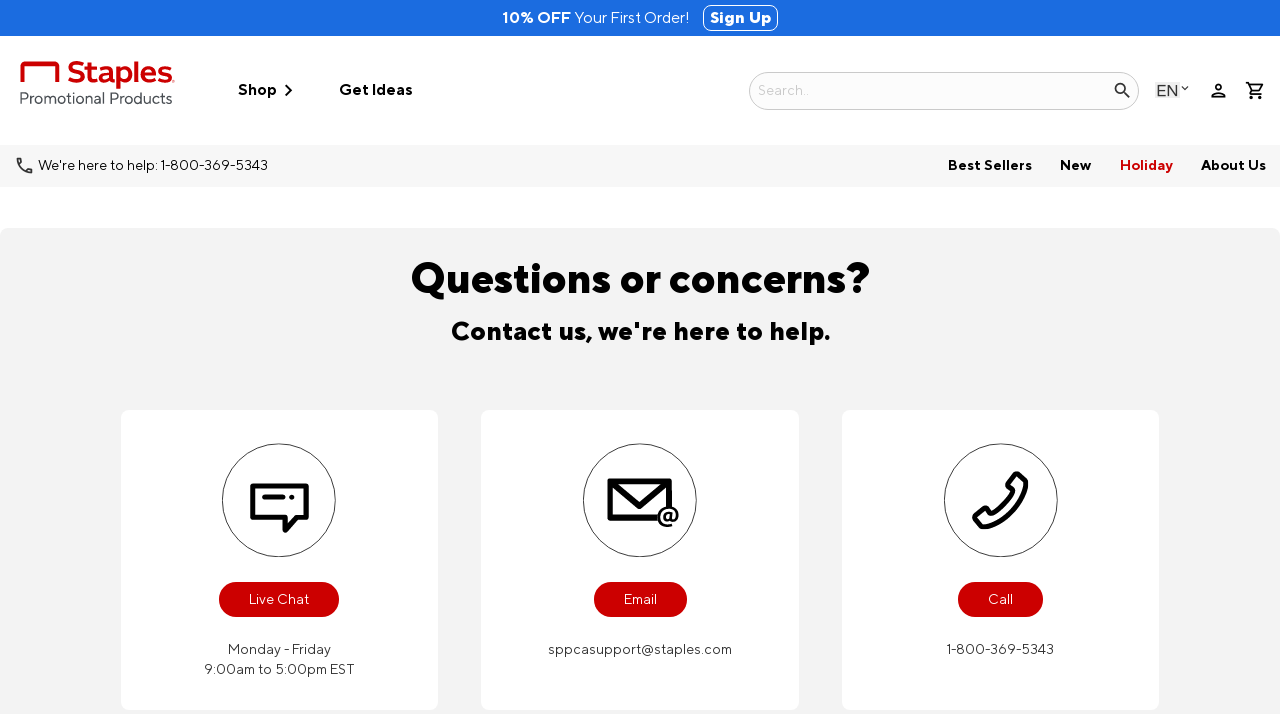

--- FILE ---
content_type: text/html; charset=utf-8
request_url: https://www.staplespromo.ca/help
body_size: 48916
content:


<!DOCTYPE html>
<html class="no-js" lang="en">
<head>
    <script src="/bundles/jquery?v=pekdvrHHOhUrqBbsX5_l9tpZ0Zp2AxSuk0km-PrWaw81"></script>

    <script src='/bundles/CoreJs?v=c7K-Sb2tJrj_EW6tnmNUroY6brug_ACudG_7j2RlHgM1' ></script>

    <script src='/bundles/ZnodeCoreJs?v=Yt9IgcCILKQokiJXkq_PC_pDBlRjo_y1LY3y6oWMokY1' ></script>

    <script src='/bundles/SPPCustomJs?v=fUPHe43L0rAQNo_D3hiZMivJ5_Y1IB1rWupEqtreUs41' ></script>

    

    <script src="https://assets.adobedtm.com/0aae1a2e4afb/2d7b77ccc2e7/launch-47f4298d5e01.min.js" async="true"></script>
    

<!-- Start New Relic Browser Monitoring -->

    <script src="/Scripts/NewRelic/BrowserMonitoringNR_Prod.min.js?v=20251216224418" defer></script>
<!-- End New Relic Browser Monitoring  -->

    <script nonce="U3RvcmVBbmFseXRpY3M" data-cfasync="false" type="text/javascript">
        window.znodeDataLayer = window.znodeDataLayer || [];
    </script>
    <!-- Google Tag Manager -->
    <script nonce="U3RvcmVBbmFseXRpY3M" data-cfasync="false" type="text/javascript">
        (function(w,d,s,l,i){w[l]=w[l]||[];w[l].push({'gtm.start':
        new Date().getTime(),event:'gtm.js'});var f=d.getElementsByTagName(s)[0],
        j=d.createElement(s),dl=l!='dataLayer'?'&l='+l:'';j.async=true;j.src=
        'https://www.googletagmanager.com/gtm.js?id='+i+dl;f.parentNode.insertBefore(j,f);
        })(window, document, 'script', 'znodeDataLayer', 'GTM-WQ9TF86');
    </script>
    <!-- End Google Tag Manager -->



    
    
    
<meta charset="utf-8">
<meta http-equiv="X-UA-Compatible" content="IE=edge,chrome=1">
<meta name="viewport" content="width=device-width, initial-scale=1.0, maximum-scale=1.0, user-scalable=0" />


<title>FAQs & Contact Page | Need Help? | StaplesPromo.ca</title>
        <meta name="keywords" content="Staples Promo Contact">
        <meta name="description" content="Find answers to your questions about custom promotional products. Explore our FAQ for info on customizing items,  ordering, shipping, deliveries, and more." />

<link href="https://spponeimages.azureedge.net/prod/cad81a55-5c69-483c-b29d-cb03e48b170dsppca-favicon_128x128.ico" rel="shortcut icon" type="image/x-icon" onerror="this.onerror = null; this.src = 'favicon.ico'">
<meta http-equiv="content-type" content="text/html; charset=UTF-8">
    <meta name="robots" content="INDEX,FOLLOW" />
<link rel="canonical" href="https://www.staplespromo.ca/help" />
<link href="/Views/Themes/RedPanda/Content/bootstrap/css/bootstrap.min.css" rel="stylesheet" />
<link href="/Views/Themes/SalmonSalmon/Content/css/site.css?v=20251216075058" rel="stylesheet" />
<style>
    /* ----------- SITE FONTS FOR NEW BRAND ------------ */
/* Fonts */


@font-face {
  font-family: 'StaplesNormsPro';
  src: url('https://spponeimages.azureedge.net/prod/a1c5f7b3-b3a3-4e44-83d7-92a71ba58b2estaplesnormspro-regular.woff?v=0') format('woff');
  src: url('https://spponeimages.azureedge.net/prod/a4532a12-9c14-4fed-a523-54e818684290staplesnormspro-regular.woff2?v=0') format('woff2');
  font-weight: normal;
}

@font-face {
  font-family: 'StaplesNormsPro-Bold';
  src: url('https://spponeimages.azureedge.net/prod/23801911-0ccf-45e7-8f83-a07dc05a464astaplesnormspro-bold.woff?v=0') format('woff');
  src: url('https://spponeimages.azureedge.net/prod/c2367f81-83ec-419f-8d6f-1382f94b7744staplesnormspro-bold.woff2?v=0') format('woff2');
  font-weight: 400;
}

@font-face {
  font-family: 'StaplesNormsPro-ExtraBold';
  src: url('https://spponeimages.azureedge.net/prod/eec3e1f3-69ab-4def-965d-7d2dfec4466dstaplesnormspro-extrabold.woff?v=0') format('woff');
  src: url('https://spponeimages.azureedge.net/prod/0acb66b3-4da0-433e-bc5e-7b24a47aa8b5staplesnormspro-extrabold.woff2?v=0') format('woff2');
  font-weight: 600;
}
		
/* colours
Red #cc0000   Orange #FF693C   Yellow #FFC845   Blue #3C8CFF   Green #37B569   Pink #FFC3C7   Lt. Orange #F89A1E   Black #000000   black grey #333   Gray #DBE2E9   White #ffffff
*/
/* end temp logo styles */

h1, h2, h3 {
			font-family: "StaplesNormsPro-ExtraBold", Helvetica, Arial, "sans-serif";
		}
p {
			font-family: "StaplesNormsPro", Helvetica, Arial, "sans-serif";
		}
button {
			font-family: "StaplesNormsPro-Bold", Helvetica, Arial, "sans-serif";
		}
bold {
    font-family: "StaplesNormsPro-Bold", Helvetica, Arial, "sans-serif";
}

/* BUTTONS */

button.btn-primary, button .btn-bg-primary, button.mktoButton, .btn.btn-primary, .btn .btn-bg-primary, .btn.mktoButton, [type=button].btn-primary, [type=button] .btn-bg-primary, [type=button].mktoButton, #header-container a.btn.btn-primary, #header-container a.btn .btn-bg-primary, #header-container a.btn.mktoButton {
  min-width: 12em;
  border: 1px solid #FF693C;
  border-radius: .5em;
  padding: 0.5em 1.25em;
  background: #FF693C;
  color: #fff;
  font-size: 0.9rem;
}

button.btn-primary:hover, button.btn-primary:focus, button .btn-bg-primary:hover, button .btn-bg-primary:focus, button.mktoButton:hover, button.mktoButton:focus, .btn.btn-primary:hover, .btn.btn-primary:focus, .btn .btn-bg-primary:hover, .btn .btn-bg-primary:focus, .btn.mktoButton:hover, .btn.mktoButton:focus {
 /* background-color: #F44719;*/
  background: #F44719;
  border: 1px solid #F44719;
}
button.btn-secondary, button#truste-consent-button, .btn.btn-secondary, .btn#truste-consent-button, [type=button].btn-secondary, [type=button]#truste-consent-button, #header-container a.btn.btn-secondary, #header-container a.btn#truste-consent-button {
    border: 2px solid #FF693C;
    border-radius: .5em;
    padding: 0.5em 1.25em;
    background: rgb(255, 255, 255);
    color: #FF693C;
    font-size: 0.9rem;
    font-weight: 600;
}

a.btn.btn-secondary.linkProductURL:hover, .btn-secondary:hover {
    color: #f47f20 !important;
    border: 2px solid #f47f20 !important;
    transition: 0.3s;
 background: rgb(255, 255, 255);
}

/* ---------------- END NEW BRAND SITE STYLES -----------------*/

/*-------- OVERRIDE GLOBAL CSS-----------*/
/* SEARCH BAR */
#header-container #header-lower #desktop-search .tt-input, #header-container #header-lower #desktop-search .typeahead {
width:15rem;
}

@media (max-width: 767px) {
#header-container .giga-menu-container .giga-menu .second-level .category-sub-links .category-heading {
 pointer-events: auto;
    }
}
/*#header-logo .desktop {
    width: 22em;
    margin-top: 8px;
}*/
@media only screen and (min-width: 1066px) {
    #header-container .header-top-links-text {
        display: flex;
        font-size: .9rem;
        font-family: "StaplesNormsPro-Bold", Helvetica, Arial, "sans-serif";
    }
}

/*SPPONE FORM */
#layout-formtemplate {
width: 100%;
max-width: 1000px;
margin: 80px auto !important;
}
button#frmBuilderSubmit {
 background-color: #cc0000;
 border-radius: 10px;
 padding: 10px 30px;
 color: #ffffff;
 border: 0px;
}
button#frmBuilderSubmit:hover {
background-color: #000000;
}
/* form field dropdown adjustment */
#StaplesPromoCA_1259_0_0_93_attr {
    font-size: 1rem;
    width: 100%;
    background-color: rgb(255, 255, 255);
    margin: 0.25em 0;
    padding: 0.5rem;
    border: 2px solid #909090;
border-radius: 0.3rem;
}
.shopper-registration .form-group .control-label {
display:none !important;
}
/* end form css */

.back-to-top {
display: none;
}

/* tier price temporary css */
.tierPriceItem {
 /*display: none;*/
}

@media only screen and (max-width: 639px) {
#header-container {
grid-template-areas: "header-logo header-upper header-lower";
grid-template-columns: 90px auto 3rem !important;
}
}
#header-container a {
text-transform: none;
}
#header-container #header-lower #primary-links #page-links .link-panel-widget li>a, #header-container #header-lower #primary-links #page-links .link-panel li>a {
text-transform:none;
}
#header-container .giga-menu-container .giga-menu .category-heading {
text-transform:none;
}
#header-container #header-lower #primary-links .primary-link-group {
}
#header-container #header-lower #category-links {
display:flex !important;
}
#header-container #header-lower #primary-links .primary-link-group a {
text-transform:none;
}
#header-container #header-lower #primary-links .primary-link-group a[href="/category/holiday"] {
 color: #cc0000 !important;
}
#header-container .giga-menu-container .giga-menu {
justify-content:center;
}
#header-container #header-lower #primary-links #category-links>[data-menu-parent] [data-menu=heading] {
text-transform:none;
}
.link-panel-dropdown a {
text-transform:none !important;
}
input#searchTextBox {
border-radius: 25px;
}

/* SEARCH ICON inside field */
#header-container #searchForm>div button {
color: inherit;
position: absolute;
right: 6px;
margin-top: 0px;
}
.header-phone-lower{
display:flex;
}

/*LANGUAGE DROP DOWN */
#header-container #locale-header{
cursor:pointer;
}
#locale-header .dropdown-menu{
padding-left:1em;
}
#locale-header .dropdown a {
padding: .5em 0;
display: inline-block;
}
#Home #recent-view-products {
margin:40px auto !important;
}
#layout-footer #consent_blackbar #truste-consent-track #truste-consent-text, #layout-footer #consent_blackbar #truste-consent-track #truste-consent-buttons a, #layout-footer #consent_blackbar #truste-consent-track #truste-show-consent {
color:#ffffff !important;
font-size:14px !important;
}
/* added in to correct french footer */
.footer-links-left .link-panel-widget {
 flex-direction: column;
}
.footer-links-left .link-panel-widget li {
    margin: .5em 0;
}
/* added in to correct french footer */
.footer-links .link-panel-widget {
display: inline-flex;
 flex-direction: column;
 width: 20em;
}
.footer-links .link-panel-widget {
display: flex;
flex-wrap: wrap;
text-align: left;
padding-top: 0;
}
.products-none-found {
display:none;
}
/* PRODUCT PAGE */
#tier-price-toggle {
text-align:left;
}
.product .simpleLens-gallery-container .simpleLens-big-image-container {
	border: 0;
}
#personalizationLogo .artwork-manage {
text-align: center;
}

#personalizationLogo .artwork-manage a {
color: #000;
text-decoration: underline;
font-weight: 600;
}

#personalizationLogo .artwork-manage a:hover {
color: #000;
text-decoration: underline;
font-weight: 600; 
}
/*TEMPORARY HIDE*/
.deco-method-details {
/*display:none;*/
}
/* free delivery callout on PD page */
#pdp-free-shipping {
display:none;
}
.product-rating {
display: none;
}
.product-minimum-quantity {
/*display: none;*/
}
.product-price-container {
text-align:left;
font-size:14px;
}
.product-was-price {
/*text-decoration: line-through !important;*/
text-decoration:none !important;
margin: 10px 0 !important;
display:none;
}
/* extra hack to hide WAS */
span.product-sale-label {
    display: none !important;
}
.product .tierPriceItem {
 margin: 0 auto 0.5em auto;
}

/*Temp fix for stickyCTA image overlap*/
@media screen and (min-width: 880px){
 #Product img#product-image {
 max-height: 50vh;
 width: auto;
    }    
}

/*REVERT sticky CTA */
#sticky-cta {
position: relative;
border: none;
box-shadow: none;
padding: 0;
justify-content: space-between;
}
#sticky-cta>div{
width:100%;
padding:0;
}
@media screen and (min-width: 640px) {
#sticky-cta>div {
padding: 0;
}
}
@media screen and (min-width:780px){
#sticky-cta {
 position:relative;
 font-size:1rem;
    }
#sticky-cta .right{
 position:absolute;
 top:0;
 right:0;
    }
}

/* MEGA MENU */
@media only screen and (min-width: 1066px){
     #header-container .giga-menu-container .giga-menu .second-level .category-sub-links li {
          /* display: none;*/
     }
}

/* GET IDeas Page */
div#documentViewer {
background: rgb(112, 112, 112) !important;
}

/* for MOQ hack */
.filter-item-label {
display:none;
}
/* CREATE ACCOUNT PAGE*/
.remember-me {
display: none;
}

#survey-bar {
display:none;
}
/* END OVERRIDE CSS */



/* POP UP SPLIT IMAGE AND TEXT */
.img-replace {
  /* replace text with an image */
  display: inline-block;
  overflow: hidden;
  text-indent: 100%; 
  color: transparent;
  white-space: nowrap;
}
.bts-popup-v2 {
  position: fixed;
  left: 0;
  top: 0;
  height: 100%;
  width: 100%;
  background-color: rgba(0, 0, 0, 0.7);
  opacity: 0;
  visibility: hidden;
  -webkit-transition: opacity 0.3s 0s, visibility 0s 0.3s;
  -moz-transition: opacity 0.3s 0s, visibility 0s 0.3s;
  transition: opacity 0.3s 0s, visibility 0s 0.3s;
z-index: 99999999999;
display:none;
}
.bts-popup-v2.is-visible {
  opacity: 1;
  visibility: visible;
  -webkit-transition: opacity 0.3s 0s, visibility 0s 0s;
  -moz-transition: opacity 0.3s 0s, visibility 0s 0s;
  transition: opacity 0.3s 0s, visibility 0s 0s;
z-index: 99999999999;
}
.bts-popup-container-v2 {
display:flex;
flex-direction: row;
top:40px;
width: 75%;
max-width: 850px;
margin: 10% auto !important;
background:#ffffff;
/*background-image: url(https://spponeimages.azureedge.net/prod/4fba8b96-a205-41e5-811f-baaaefcd1d06subaru_popupHero_FallCoop2023.jpg?v=0);*/
background-repeat: no-repeat;
border-radius: 1em; 
text-align: center;
box-shadow: 0 0 2px rgba(0, 0, 0, 0.2);
  -webkit-transform: translateY(-40px);
  -moz-transform: translateY(-40px);
  -ms-transform: translateY(-40px);
  -o-transform: translateY(-40px);
  transform: translateY(-40px);
  -webkit-backface-visibility: hidden;
  -webkit-transition-property: -webkit-transform;
  -moz-transition-property: -moz-transform;
  transition-property: transform;
  -webkit-transition-duration: 0.3s;
  -moz-transition-duration: 0.3s;
}
.bts-popup-container-v2.pop-up-hero-text-spit {
  animation: pop 0.5s ease 2s;
  animation-iteration-count: 1;
  animation-fill-mode: forwards;
  background-color: rgba(0, 0, 0, 0.8);
  display: flex;
  justify-content: center;
  height: 0;
  position: fixed;
  overflow: hidden;
  width: 100%;
  z-index: 999999999;
top:0;
}
.popupHero-content {
width:100%;
}
.pop-up-hero-text-spit {
width:70%;
padding:10px 40px 0px 0px;
display: flex;
align-items: center;
text-align:left;
}
.popupHero {
width:200px;
height:350px;
align-content: top;
display:inline-block;
}
.popupHero img {
width:100%;
display: inline-flex;
min-height:400px;
padding:10px 0px;
object-fit:contain;
}
.pop-up-hero-text-spit .popupHero-content h1 {
font-size: min(max(18px, 2vw), 1.8rem);
line-height: 1.2;
color:#000000;
font-family: "StaplesNormsPro-Bold", Helvetica, Arial, "sans-serif";
margin-bottom:14px;
}
.pop-up-hero-text-spit .popupHero-content p {
font-size: min(max(14px, 1vw), 0.8rem);
line-height: 130%;
color:#000000;
margin-bottom:20px;
font-family: "StaplesNormsPro", Helvetica, Arial, "sans-serif";
}
.pop-up-hero-text-spit .popupHero-content a {
/*border:1px solid #000000;
padding:10px 25px;*/
border-radius:30px;
text-decoration: none;
color:#000000;
transition: ease-in .2s;
font-family: "StaplesNormsPro-Bold", Helvetica, Arial, "sans-serif";
}
.pop-up-hero-text-spit .popupHero-content a:hover {

}
.bts-popup-container-v2 .bts-popup-close {
 position: absolute;
  top: 8px;
  right: 8px;
  width: 30px;
  height: 30px;
}
.bts-popup-container-v2 .bts-popup-close::before, .bts-popup-container-v2 .bts-popup-close::after {
  content: '';
  position: absolute;
  top: 12px;
  width: 16px;
  height: 3px;
  background-color: #000000;
}
.bts-popup-container-v2 .bts-popup-close::before {
  -webkit-transform: rotate(45deg);
  -moz-transform: rotate(45deg);
  -ms-transform: rotate(45deg);
  -o-transform: rotate(45deg);
  transform: rotate(45deg);
  left: 8px;
}
.bts-popup-container-v2 .bts-popup-close::after {
  -webkit-transform: rotate(-45deg);
  -moz-transform: rotate(-45deg);
  -ms-transform: rotate(-45deg);
  -o-transform: rotate(-45deg);
  transform: rotate(-45deg);
  right: 6px;
  top: 13px;
}
.is-visible .bts-popup-container-v2 {
  -webkit-transform: translateY(0);
  -moz-transform: translateY(0);
  -ms-transform: translateY(0);
  -o-transform: translateY(0);
  transform: translateY(0);
}
/*@media only screen and (min-width: 1170px) {
  .bts-popup-container {
    margin: 8em auto;
  }
}*/
@media (max-width:800px) {
.bts-popup-container-v2 {
flex-direction: column;	
width:80%;
}
.pop-up-hero-text-spit {
 width: 90%;
 padding: 10px;
 display: flex;
 align-items: center;
 margin: 0 auto;
}
.pop-up-hero-text-spit {
flex-direction: column;	
width:90%;
}
.pop-up-hero-text-spit .popupHero-content {
width:100%;
padding:15px;
}
.popupHero {
width:100%;
height:200px;
}
.popupHero img {
width: 150px;
display: inline-flex;
min-height: min-content;	
}
.pop-up-hero-text-spit .popupHero-content h1 {
font-family: Gotham, "Helvetica Neue", Helvetica, Arial, "sans-serif";	
}
.pop-up-hero-text-spit .popupHero-content p {
font-family: Gotham, "Helvetica Neue", Helvetica, Arial, "sans-serif";	
}
.pop-up-hero-text-spit .popupHero-content a {
font-size:16px;	
	word-wrap: break-word;
}
}
/* END POP UP*/


/* POP-UP BOTTOM RIGHT */
.img-replace {
  /* replace text with an image */
  display: inline-block;
  overflow: hidden;
  text-indent: 100%;
  color: transparent;
  white-space: nowrap;
}
.popup-alert-bottom {
  position: fixed;
  z-index: 999999999;
  left: 0;
  top: 0;
  opacity: 0;
  visibility: hidden;
  -webkit-transition: opacity 0.3s 0s, visibility 0s 0.3s;
  -moz-transition: opacity 0.3s 0s, visibility 0s 0.3s;
  transition: opacity 0.3s 0s, visibility 0s 0.3s;
 display:none; /*hides lower right hand popup message */
}
.popup-alert-bottom.is-visible {
  opacity: 1;
  visibility: visible;
  -webkit-transition: opacity 0.3s 0s, visibility 0s 0s;
  -moz-transition: opacity 0.3s 0s, visibility 0s 0s;
  transition: opacity 0.3s 0s, visibility 0s 0s;
  z-index: 9999999999;
}
.popup-alert-container-bottom {
  display: flex;
  flex-direction: column;
  position: fixed;
  bottom: 40px;
  right: 40px;
  padding: 20px 10px;
  width: 100%;
  max-width: 340px;
  margin: 0 auto !important;
  background: #1B6CE0;
  border-radius: 1rem;
  text-align: center;
  align-items: center;
  box-shadow: 0 0 2px rgba(0, 0, 0, 0.2);
  -webkit-transform: translateY(-40px);
  -moz-transform: translateY(-40px);
  -ms-transform: translateY(-40px);
  -o-transform: translateY(-40px);
  transform: translateY(-40px);
  /* Force Hardware Acceleration in WebKit */
  -webkit-backface-visibility: hidden;
  -webkit-transition-property: -webkit-transform;
  -moz-transition-property: -moz-transform;
  transition-property: transform;
  -webkit-transition-duration: 0.3s;
  -moz-transition-duration: 0.3s;
  transition-duration: 0.3s;
}
.popup-alert-container-bottom img {
  padding: 6px 0;
  margin: 0 auto;
  width: 80px;
}
.popup-alert-container-bottom h3 {
	font-size: min(max(2rem, 3.8vw), 3.6rem);
	line-height: 100%;
	margin:10px auto;
	/*color:#FF693C;*/
	color:#fff;
}
		.popup-alert-container-bottom h2 {
	font-size: min(max(1.2rem, 2vw), 1.8rem);
font-family: "StaplesNormsPro", Helvetica, Arial, "sans-serif";
font-weight: normal !important;
	line-height: 100%;
	margin:0 auto 6px;
	color:#fff;
}
.popup-alert-container-bottom p {
  font-size: min(max(1rem, 1.6vw), 1.4rem);
	line-height: 120%;
	margin-top:0px;
	color:#fff;
}
				
.popup-alert-container-bottom .popup-alert-close {
  position: absolute;
  top: 8px;
  right: 8px;
  width: 30px;
  height: 30px;
}
.popup-alert-container-bottom .popup-alert-close::before, .popup-alert-container-bottom .popup-alert-close::after {
  content: '';
  position: absolute;
  top: 13px;
  width: 16px;
  height: 3px;
  background-color: #fff;
}
.popup-alert-container-bottom .popup-alert-close::before {
  -webkit-transform: rotate(45deg);
  -moz-transform: rotate(45deg);
  -ms-transform: rotate(45deg);
  -o-transform: rotate(45deg);
  transform: rotate(45deg);
  left: 8px;
}
.popup-alert-container-bottom .popup-alert-close::after {
  -webkit-transform: rotate(-45deg);
  -moz-transform: rotate(-45deg);
  -ms-transform: rotate(-45deg);
  -o-transform: rotate(-45deg);
  transform: rotate(-45deg);
  right: 6px;
  top: 13px;
}
.is-visible .popup-alert-container-bottom {
  -webkit-transform: translateY(0);
  -moz-transform: translateY(0);
  -ms-transform: translateY(0);
  -o-transform: translateY(0);
  transform: translateY(0);
}
.popupCTA-bottom {
	background-color: #FF693C;
 font-family: 'StaplesNormsPro-Bold';
	margin-top: 1rem;
    padding: 10px 30px;
    width: fit-content;
    color: #fff;
	text-decoration: none;
    font-size: 1.2rem;
    text-align: center;
    border: 2px solid #fff;
    border-radius: 30px;
transition: all .35s ease-in-out;
}
.popupCTA-bottom:hover {
	background-color: #333;
color:#fff;
}
@media only screen and (min-width: 1170px) {
  .popup-alert-container-bottom {
    margin: 8em auto;
  }
}
/*@media only screen and (max-width: 900px) {
  .popup-alert-container-bottom {
    right: 0;
    max-width: none;
  }
}*/	
		
@media only screen and (max-width:640px) {
.popup-alert-container-bottom {
left:0px;
right:0px;
width:70%;
}	
	}
		/* END POPUP LOWER RIGHT */



/*ALT MAIN HERO BANNER WITH BUBBLE */
/*   MAIN BANNER WITH BUBBLE */		
.homepage-banner-wrapper {
 background: white !important;
 display: flex;
 width: 100%;
margin-top:-12px;
}
		
.home-hero-main {
background: url(https://spponeimages.azureedge.net/prod/b92c7115-4213-4ee4-b6a7-c17b63d7d2caspp-holiday-2025-hero-alt-v2.jpg?v=0);
background-repeat: no-repeat;
height: 700px;
background-position: center;
width: 100%;
background-size: cover;
display: flex;
align-items: center;
}

.home-hero-inside {
width: calc(100% - 1rem);
max-width: 90rem;
padding: 0% !important;
margin: 0 auto !important;
  }

 .inside-holder {
background: white;
padding: 3.5em 3.5rem;
border-radius: 1em;
width: 50%;
}

.home-hero-inside h2 {
font-size: min(max(2rem, 3vw), 2.8rem);
line-height: 1em;
color: #333;
display: inline-flex;
margin-bottom:10px
}

/*.home-hero-inside h2 {
font-size: min(max(1rem, 1.8vw), 1.6rem);
letter-spacing: 0.1em;
text-transform: uppercase;
font-weight: 900;
margin-bottom: 0.5em;
color: black;
}*/

.home-hero-inside p {
margin: 0.5em 0;
color: black;
font-size: min(max(1rem, 1.6vw), 1.4rem);
line-height: 1.2em;
/*padding: 0.5em 0 !important;*/
}

.bubble-callout {
 position: relative;
 top: 36px;
 right: 90px;
max-width: 54%;
display:flex;
justify-content: flex-end;
  }

.bubble-callout img {
max-width: 400px;
min-width: 250px;
  }

.home-hero-inside button.btn-primary-hero {
color: white;
background: #FF693C;
border: none;
border-radius: 8px;
width: fit-content;
font-size: 1.1em;
margin: 0.25em 0;
padding: 1em 2em;
}

.home-hero-inside button.btn-primary-hero:hover {
background: #F44719 !important;
}

/* MEDIA QUERIES */
@media (max-width: 1500px) {
home-hero-inside {
margin: auto 2em;
  }
}

@media (max-width: 1440px) {
.home-hero-inside {
padding: 0 2% !important;
  }
}

@media (max-width: 1400px) {
.home-hero-inside {
padding-left: 1%;
  }

}


@media (max-width:1066px) {
.home-hero-main {
background-position: -600px;
  }

 /* .home-hero-inside h2 {
      font-size: 3em;
  }*/

  /*.home-hero-inside p {
      font-size: 1.5em;
  }*/
}

@media (max-width: 1000px) {
  /*.bubble-callout {
    left: 330px;
  }*/
}

@media (max-width: 810px) {
.bubble-callout {
left: 40px;
  }
}

@media (max-width: 835px) {
.inside-holder {
width: 59%;
  }
}

@media (max-width: 768px) {
.home-hero-main {
background: url(https://spponeimages.azureedge.net/prod/f218ff70-b85a-45ff-a1a8-9da4a54933aaspp-holiday-2025-hero-mobile-alt.jpg?v=0);
background-size: cover;
background-position: top;
align-items: flex-start;
background-repeat: no-repeat;
  }

.home-hero-inside {
width: 90% !important;
text-align: center !important;
margin: 0 auto !important;
  }

.bubble-callout {
left:102px;
top: 24px;
  }
.inside-holder {
padding: 4rem 1rem 2rem;
width: 90%;
margin: 0 auto;
  }

/*  .home-hero-inside h1 {
      font-size: 2.5em !important;
  }

  .home-hero-inside h2 {
    font-size: 1em;
}*/

 #Home #homepage-banner .home-hero-inside p {
max-width: revert;
font-size: 1.1em !important;
width: 100%;
margin: 1em auto;
  }

.home-hero-inside button.btn-primary {
margin: 1em !important;
  }
}

@media (max-width: 550px) {
.home-hero-main {
height: 750px;
  }

.home-hero-inside h2 {
/*font-size: 2em !important;*/
 margin: 0 auto;
  }

.home-hero-inside p {
margin: 1em auto 0;
  }
}

@media (max-width: 450px) {
.home-hero-inside p {
width: 80%;
  }
.bubble-callout {
display: inline-flex;
}
}
/*END ALT MAIN HERO BANNER WITH BUBBLE */

/* MAIN HERO BANNER */
.sppca_mainHero_wrapper {
width:100%;
margin:0 auto;
display:none;
}
.mainHero_callOut {
width:80px;
height:80px;
border-radius:50px;
background-color:#cc0000;
display:flex;
position:absolute;
right:5%;
top:5%;
display:none;
}
.mainHero_callOut p {
color:#ffffff;
text-align: center;
font-size:1rem;
font-family: "StaplesNormsPro-Bold", Helvetica, Arial, "sans-serif";
line-height: 1;
}
.sppca_mainHero_content {
display: flex;
align-items: center;
}
.sppca_mainHero_banner {
width: 100%;
}
.sppca_mainHero_banner img {
width:100%;
}
.sppca_mainHero_info hr {
max-width:100px;
width:100%;
background-color:#CC0000;
height:8px;
display:flex;
margin-left:0px;
margin-bottom:20px;
border:none;
}
.sppca_mainHero_banner_mobile {
display:none;
}
/*.sppca_mainHero_info {
display:flex;
flex-direction: column;
width:44vw;
max-width: 80% !important;
 text-align: left;
left:4%;
position:absolute;
opacity: 0;
animation: fadeIn 1s ease-in both;
transition: all 0.2s ease-in;
opacity: 0;
animation: fade-in-left 0.2s ease-in forwards;
animation-delay: 0.3s;
padding: 3em;
border-radius: 1em;
}*/
.sppca_mainHero_info h1 {
font-family: "StaplesNormsPro-ExtraBold", Helvetica, Arial, "sans-serif";
font-size: min(max(1.4rem, 3.6vw), 3.2rem);
line-height: 110%;
color:#fff;
margin-bottom:10px;
margin-top:0px
}
.sppca_mainHero_info h2 {
font-family: "StaplesNormsPro", Helvetica, Arial, "sans-serif";
font-size: min(max(1rem, 1.6vw), 1.4rem);
color:#fff;
line-height:1.3;
margin-top:10px;
margin-bottom:10px;
font-weight: normal !important;
}
.sppca_mainHero_info span {
font-family: "StaplesNormsPro-Bold", Helvetica, Arial, "sans-serif";
/*font-size: 1vw;*/
color:#fff;
}
.sppca_mainHero_content p {
font-family: "StaplesNormsPro", Helvetica, Arial, "sans-serif";
font-size: 1.6rem;
text-transform: uppercase;
color:#CC0000;
line-height:110%;
margin-top:10px;
margin-bottom:20px;
}
.sppca_mainHero_btn {
width:fit-content;
margin-top:10px;
}
.sppca_mainHero_btn a {
/*background:#FF693C;
color:#ffffff;*/
background:#cc0000;
color:#fff;
font-size: 1rem;
padding:12px 36px;
text-decoration: none;
font-family: "StaplesNormsPro-Bold", Helvetica, Arial, "sans-serif";
letter-spacing:1px;
border-radius:.5rem;
transition: all 0.2s ease-in;
display:block;
}
.sppca_mainHero_btn a:hover {
/*background: #DE481B;
color:#ffffff;*/
background:#fff;
color:#333;
padding:12px 36px;
transition: all 0.2s ease-in;
}
@media (max-width:768px) {	
.sppca_mainHero_content {
display: flex;
align-items:flex-start;
position: relative; 
}
/*.sppca_mainHero_info {
top: 5%;
}*/
.sppca_mainHero_banner {
display:none;
}
.sppca_mainHero_banner_mobile {
width:100%;
display:flex;
}
.sppca_mainHero_banner_mobile img {
width:100%;
}
.sppca_mainHero_info {
width:80%;
top:20px;
align-self: center;
align-items: center;
text-align: center;
padding:20px;
right: 0;
left:0;
justify-self: center;
	}
.sppca_mainHero_info hr {
margin:0 auto 20px;
}
.sppca_mainHero_info h1 {
margin-bottom:0px;
line-height: 1.2;
}
.sppca_mainHero_info p {
font-size:1.2rem;
	}
.sppca_mainHero_info h2 {
margin-top:10px;
margin-bottom:20px;
}
.sppca_mainHero_info span {
font-family: "StaplesNormsPro-Bold", Helvetica, Arial, "sans-serif";
/*font-size: 4vw;*/
font-weight: 400;
color:#cc0000;
line-height:110%;
margin-top:10px;
margin-bottom:20px;
}
}
@media (max-width:768px) {	
.sppca_mainHero_info h2 {
display:none;
}
}

/* just product only animation */
@keyframes fade-in-left {
  0% {
  opacity: 0;
  transform: translateX(-30px);
  }
  100% {
  opacity: 1;
  transform: translateX(0);
  }
}

/*.sppca_mainHero_info {
opacity: 0;
animation: fade-in-left 0.2s ease-in forwards;
animation-delay: 0.3s;
}*/
/* END MAIN HERO */

/*TOP DEPTS*/	
.top-depts {
 width: calc(100% - 1rem);
 max-width: 90rem;
 text-align: center;
 margin: 4% auto;
}
 .top-depts h1 {
 text-align: center;
 margin-bottom: 2%;
font-size: 2em;
font-family: "StaplesNormsPro-Bold", Helvetica, Arial, "sans-serif";
  }
 .top-depts-holder {
 width: 100%;
 display: flex;
 justify-content: space-between;
 flex-wrap: wrap;
  }
 .category-tiles {
 width: 24%;
margin:1% auto;
  }
 .category-tiles img {
 border-radius: 1em;
 width: 100%;
  }
 .category-tiles a, .category-tiles a h3 {
 color: black;
 text-decoration: none;
 font-weight: 600;
 text-transform: none;
margin-top: 1em;
transition: all 0.2s ease-in;
font-family: "StaplesNormsPro-Bold", Helvetica, Arial, "sans-serif";
 }
 .category-tiles a:hover, .category-tiles a h3:hover {
 color: #FF693C;
 -webkit-transform: translateX(4px);
transform: translateX(4px);
transition: all 0.2s ease-in;
 }
.category-tiles span {
color:#FF693C;
font-size:1.2rem;
}
 #show-more, #show-less {
  display: flex;
  text-align: center;
  margin: 2em auto 0;
  justify-content: center;
  }
 #show-more .btn-secondary, #show-less .btn-secondary {
 color: black;
 background: white;
 border: 3px solid black;
 width: 16em;
 font-size: 1em;
 margin: 1em 0;
 padding: 1em 0;
 border-radius: .5em;
 font-family: "StaplesNormsPro-Bold", Helvetica, Arial, "sans-serif";
 }
#show-more .btn-secondary:hover, #show-less .btn-secondary:hover {
border: 3px solid #FF693C;
color: #ff693c;
transition: all 0.2s ease-in;
  }
 .second-row {
 margin-top: 2em;
}
/* top-depts Media Queries */
@media (max-width: 768px) {
  .category-tiles a h3 {
  font-size: 1em !important;
 }
 .top-depts h1 {
 font-size: 1.5em !important;
  }
}
@media (max-width: 680px) {
 .category-tiles {
 width: 49%;
 margin-bottom: 2em;
  }
}
@media (max-width: 450px) {
.category-tiles {
 width: 100%;
  }
  #show-more, #show-less {
 margin: 0 auto;
  }
}
/*END TOP DEPTS*/

/*OUR PROMISE*/
.value-prop {
 background: #EDEEF2;
 margin: 2% auto;
 height: auto !important;
 display: flex;
 align-items: center;
 padding: 5em 2em;
  }
.value-prop-inside {
 width: calc(100% - 1rem);
 max-width: 94rem;
 text-align: center;
 margin: 0 auto;
 background: white;
 border-radius: 1em;
 padding: 2em;
}
.value-prop h2 {
 font-size: 2rem;
 font-weight: 600;
 color: #333;
 text-align: center;
}
.value-holder {
display: flex;
flex-wrap: wrap;
justify-content: space-around;
}
.value-badge {
width: 30%;
text-align: left;
display: flex;
padding: 1em;
align-items: center;
}
.value-badge h4 {
font-size: 1.3rem;
}
.value-badge img {
/*width: 17%;*/
margin-right: 1.5em;
}
.value-badge a {
font-weight: 600;
text-decoration: underline;
color: #FF693C;
}
.value-badge a:hover {
color: #DE481B;
}
@media (max-width: 1440px) {
 .value-holder {
 justify-content: space-evenly;
  }
.value-prop-inside {
max-width: 70rem;
  }
}
@media (max-width: 1135px){
.value-badge {
width: 90%;
}
}
@media (max-width: 885px) {
 .value-prop-inside {
 padding: 2em;
  }
 .value-badge {
 width: 80%;
 }
}
@media (max-width: 768px) {
 .value-prop {
 height: auto;
 padding: 2em;
  }
 .value-badge {
 flex-direction: row;
 align-items: flex-start;
  }
 .value-badge img {
 margin-right: 1.6rem;
 margin-bottom: 0.5em;
  }
 .value-prop h2 {
 font-size: 1.5em;
 }
}
@media (max-width: 600px) {
 .value-prop-inside {
 padding: 2em 1.5em;
  }
 .value-badge {
 width: 100%;
 align-items: center;
 flex-direction: row;
 padding:1em;
 }
 .value-badge img {
 width: 30%;
 margin-right: 1em;
 margin-bottom: 0;
  }
}
@media (max-width: 550px) {
 .value-holder {
 flex-direction: column;
  }
 .value-badge {
width: 100%;
flex-direction: row;
padding: 0;
 margin: 20px auto;
  }
}
@media (max-width: 425px) {
 .value-holder {
  margin-top: 1em;
  }
  .value-badge {
  flex-direction: column;
  align-items: center;
  text-align: center;
 }
 .value-badge img {
 width: 45%;
 margin-right: 0;
 margin-bottom: 0.2em;
  }
}
/*END OUR PROMISE*/

/* ON BRAND BANNER */
section.choose-your-adventure {
display: flex;
justify-content: center;
align-items: center;
margin:4em auto;
 /*margin: 16em 0;*/
}

.adventure-left {
background: url(https://spponeimages.azureedge.net/prod/dae3b266-cc59-47d2-bcb8-0ae429f7990cspp-onbrand-hero.jpg?v=0);
background-size: cover;
background-position:center;
background-repeat: no-repeat;
border-radius: 1em;
height: 460px;
width: 100%;
/*position: absolute;*/
/*  left: 0;*/
 max-width: 94rem;
}

/*.adventure-right {
  background: #FFC845;
  height: 400px;
  width: 30%;
  border-radius: 1em 0 0 1em;
  position: absolute;
  right: 0;
}*/

.adventure-inside {
position: absolute;
padding: 2em 4em;
background: white;
z-index: 2;
border-radius: 1em;
width: 28%;
max-width:540px;
margin: 0 auto;
left: 52%;
}

.adventure-inside h2 {
 margin-bottom: 0.3em;
}

@media (max-width: 1920px) {
.adventure-left {
/* background-position: 0px -8px;*/
}
}

@media (max-width: 1550px) {
.adventure-left {
background-position: top;
  }
}

@media (max-width: 1440px) {
.adventure-inside {
left: 37%;
 width: 40%;
  }
}

@media (max-width: 1050px) {
.adventure-inside {
left: 33%;
width: 50%;
  }
}

/*@media (max-width: 850px) {
 .adventure-left, .adventure-right {
 height: 410px;
  }
}*/

@media (max-width: 768px) {
 .choose-your-adventure {
 background-image: url(https://spponeimages.azureedge.net/prod/4bed2c36-4e43-4dc8-94c1-22c401ff849bspp-onbrand-hero-mobile.jpg?v=0);
 background-size: cover;
 height: 800px;
 margin: -1em auto !important;
 display: block !important;
 padding: 2em;
 background-position: center;
border-radius: 1em;
  }

 .adventure-left, .adventure-right {
 display: none;
  }

  .adventure-inside {
 width: 80%;
 display: block;
 position: unset;
 margin: 5% auto;
padding: 2em 2em;
  }
}
/* END ON BRAND BANNER */

/*HOME PAGE DEPT CAOURSEL*/
.essentials-carousel-wrap {
width:100%;
/*background-color:rgba(233,233,233,0.4);*/
display:flex;
justify-content: center;
padding:60px 0px 40px;
z-index: 1;
position: relative;
/*background-image: url(https://spponeimages.azureedge.net/prod/0bde7a62-4e7d-434b-9542-84b6129609a9snow-hill-bkg.svg?v=0);*/
background-repeat: no-repeat;
background-position:bottom;
height:auto;
		
	}
.med-related-prod-wrap{
 margin: 40px 16px 0px 16px;
width:80%;
max-width: 1399px;
}
.med-related-prod-wrap .related-prod-heading{
margin: 0 auto 10px;
font-size: min(max(24px, 2.6vw), 2.4rem);
line-height: 125%;
color:#333;
text-align: center;
}
.med-related-prod-wrap .related-prod-heading span{
color:#ff693d;
	}
	
.related-prod-intro {
font-size: min(max(18px, 1.6vw), 1.4rem);
line-height: 125%;
font-family: "StaplesNormsPro-Bold", Helvetica, Arial, "sans-serif";
color:#333;
text-align: center;
}

.med-related-prod-wrap .med-rel-prod-slider{
display: flex;
column-gap: 8px;
margin-top: 10px;
overflow: auto;
-ms-overflow-style: none;  /* IE and Edge */
scrollbar-width: none;  /* Firefox */
scroll-behavior: smooth;
}
.med-related-prod-wrap .med-rel-prod-slider::-webkit-scrollbar {
    display: none;
}
/*.med-slider-arrow-section{
    display: none;
    align-items: center;
    justify-content: center;
    margin-top: 0px;
    column-gap:10px;
	position: absolute;
    right: 260px;
    top: 420px;
}*/
.med-slider-arrow-section {
display: none;
align-items: center;
justify-content: center;
/*margin-top: 0px;*/
column-gap: 10px;
/* position: absolute; */
/*right: 260px;
top: 420px;*/
 /* margin-right: 0px; */
right: 0px !important;
place-content: flex-end;
margin-top: -50px;
margin-right: 20px;
}
.med-slider-arrow{
 /*--size: 60px;*/
z-index: 9;
background: #ffffff ;
width: 60px;
height: 60px;
border-radius: 50%;
-webkit-transition: opacity .5s,visibility .5s;
transition: opacity .5s,visibility .5s;
border: 1px solid #dfe1e5;
box-shadow: 0 0 0 1px rgb(0 0 0 / 4%), 0 4px 8px 0 rgb(0 0 0 / 20%);
padding: 0;
transform: translate(0,-50%);
cursor: pointer;
outline: 0!important;
}
.med-slider-arrow:after {
 background-image:  url("https://spponeimages.azureedge.net/prod/11bf24b9-1733-4971-a598-a9f6e877e7a2checkOut_icon_alt.svg?v=0 width='24' height='24' viewBox='0 0 24 24' fill='none' xmlns='http://www.w3.org/2000/svg'%3E%3Cpath d='M5 12H19' stroke='black' stroke-width='2' stroke-linecap='round' stroke-linejoin='round'/%3E%3Cpath d='M12 5L19 12L12 19' stroke='black' stroke-width='2' stroke-linecap='round' stroke-linejoin='round'/%3E%3C/svg%3E");
 background-size: 26px;
content: '';
width: 60px;
height: 60px;
display: block;
background-repeat: no-repeat;
background-position: 49% 50%;
transform:rotate(180deg);
}
.med-slider-arrow.btn-left{
display: none;
}
.med-slider-arrow.med-slider-next:after{
transform:rotate(360deg);
}
.med-rel-prod-slider .med-product-card{
display: inline-grid;
grid-auto-rows: min-content auto;
padding: 32px 12px;
background: #FFFFFF;
border-radius: .5rem;
width: 280px;
flex-shrink: 0;
cursor: pointer;
overflow: hidden;
border:1px solid rgba(233,233,233,0.7);
}
.med-rel-prod-slider .med-product-card:hover .related-prod-img{
 transform: scale(1.04);
}
.med-product-card .related-prod-wrapper{
 height: 280px;
width: 100%;
overflow: hidden;
}
.related-prod-wrapper .related-prod-img{
height: 100%;
width: 100%;
object-fit: contain;
transition: 0.3s all ease-in-out;
}
.med-product-card .rel-med-name{
font-size: min(max(18px, 1.2vw), 1rem);
font-family: "StaplesNormsPro-Bold", Helvetica, Arial, "sans-serif";
font-weight:900;
padding-top: 0px;
color:#333;
margin-bottom:0px;
}
.med-product-card .rel-no-of-tab{
color: #878787;
font-size: 14px;
margin-top:10px;
}
.med-product-card .rel-company-name {
color: #FF693C;
font-size: min(max(18px, 1.4vw), 1.2rem);
text-decoration: underline;
font-weight: 600;
}
.med-product-card .rel-company-name:hover {
color:#333;
	}
.med-product-card .rel-prod-price{
 font-size: min(max(16px, 1.2vw), 1rem);
 margin-bottom: 20px;
color:#333;
}
.med-product-card .related-prod-detail{
margin-top:20px;
text-align: center;
color:#333;
display: flex;
flex-direction: column;
justify-content: space-between;
}
.card-car-cta {
margin-top:30px;
display: flex;
justify-content: center;
	}
.card-car-cta a {
font-size: 1rem;
color:#fff;
text-decoration: none;
border:1px solid #ff693d;
border-radius:.5rem;
padding:10px 20px;
background-color:#ff693d;
font-family: "StaplesNormsPro-Bold", Helvetica, Arial, "sans-serif";
	}
.card-car-cta span {
color: #fff;
	}
.card-car-cta a:hover {
color: #fff;
border:1px solid #3C8CFF;
background-color:#3C8CFF;
transition:ease-in .2s;
	}
	
@media (min-width: 992px){
.med-related-prod-wrap{
margin: 0px 0px 50px 0px;
}

.med-related-prod-wrap .med-rel-prod-slider{
 margin-top: 40px;
}
.med-slider-arrow-section{
 display: flex;
}
}
	/* END HOME PAGE DEPT CAOURSEL*/

/* PRICING COLLECTIONS */	
.pricing-collections {
width: calc(100% - 1rem);
max-width: 90rem;
text-align: center;
margin: 4% auto;
display:none;
  }
.pricing-collections h2 {
font-size: 2em;
font-family: "StaplesNormsPro-Bold", Helvetica, Arial, "sans-serif";
  }
.pricing-collections p {
width: 70%;
margin: 0.5em auto 2em;
font-size: 1.2em;
font-family: "StaplesNormsPro", Helvetica, Arial, "sans-serif";
  }
.pricing-collections img {
border-radius: 1em;
width: 100%;
  }
.bestsellers {
display: flex;
width: 100%;
justify-content: space-around;
align-items: center;
  }
.best-mobile {
display: none;
  }
.bestsellers img {
 position: relative;
 width: 100%;
  }
 .bestsellers a.btn-primary {
 width: 16em;
 color: #000;
 position: absolute;
 text-align: center;
 background: #fff;
 border: 2px solid white;
padding: 1em 0;
margin: 1em 0;
border-radius: .5em;
text-decoration: none;
font-family: "StaplesNormsPro-Bold", Helvetica, Arial, "sans-serif";
  }
 .bestsellers a.btn-primary:hover {
 background: #DE481B !important;
color: white !important;
border: 2px solid #DE481B !important;
transition: all 0.2s ease-in;
  }
.shop-by-price {
display: flex;
justify-content: space-between;
margin: 1.8em auto;
flex-wrap: wrap;
  }
.price-cat {
width: 32%;
  }
.price-cat a.btn-secondary {
max-width: 12em;
border: 2px solid black;
color: #000000;
padding: 1em 2em;
margin: 2em 0;
border-radius: .5em;
text-decoration: none;
display: inline-block;
font-family: "StaplesNormsPro-Bold", Helvetica, Arial, "sans-serif";
  }
.price-cat a.btn-secondary:hover  {
background: white !important;
color: #FF693C;
border: 2px solid #FF693C;
transition: all 0.2s ease-in;
  }
@media (max-width: 1000px) {
 .pricing-collections {
 margin: 5% auto;
  }
}
@media (max-width: 768px) {
  .pricing-collections h2 {
  font-size: 1.5em;
  }
 .bestsellers.best-dekstop {
  display: none !important;
  }
 .best-mobile {
 display: flex;
  }
 .shop-by-price a.btn-secondary, .bestsellers a.btn-primary {
 font-size: .7rem !important;
  }
}
@media (max-width: 600px) {
 .price-cat {
 width: 32%;
  }
.shop-by-price {
justify-content: space-around;
  }
.pricing-collections p {
width: 90%;
  }
}
@media (max-width: 500px) {
.price-cat {
width: 100%;
 margin-bottom: 1em;
  }
}
/* END PRICING COLLECTIONS */

/*CUSTOM AD DEPTS BLOCKS*/
.visual-nav {
 width: calc(100% - 1rem);
 max-width: 90rem;
 text-align: center;
 margin: 4% auto;
display:none;
}
.visual-nav h2 {
 text-align: center;
margin-bottom:0;
font-size: 2em;
font-family: "StaplesNormsPro-Bold", Helvetica, Arial, "sans-serif";
  }
 .visual-nav-holder {
 width: 100%;
 display: flex;
 justify-content: space-between;
 flex-wrap: wrap;
  }
 .category {
 width: 24%;
  }
 .category img {
 border-radius: 1em;
 width: 100%;
  }
 .category a, .category a h3 {
 color: black;
 text-decoration: none;
 font-weight: 600;
 text-transform: none;
 margin-top: 1em;
transition: all 0.2s ease-in;
 font-family: "StaplesNormsPro-Bold", Helvetica, Arial, "sans-serif";	  
  }
 .category a:hover, .category a h3:hover {
color: #FF693C;
-webkit-transform: translateX(4px);
 transform: translateX(4px);
transition: all 0.2s ease-in;
  }
.category span {
color:#FF693C;
font-size:1.4rem;
}	
 /* .visual-nav h2 {
 text-align: center;
  }*/
.visual-nav p {
width: 60%;
margin: 0.5em auto 2em;
font-size:1.2rem;
font-family: "StaplesNormsPro", Helvetica, Arial, "sans-serif";
}
.marketing-collections button.btn-secondary {
max-width: 16em;
border: 2px solid black;
color: black;
padding: 1em 0;
margin: 2em 0;
width: 100%;
font-family: "StaplesNormsPro-Bold", Helvetica, Arial, "sans-serif";	
}
.visual-nav p {
}
.marketing-collections button.btn-secondary:hover  {
background: white !important;
color: #FF693C;
border: 2px solid #FF693C;
}
@media (max-width: 768px) {
.visual-nav p {
width: 90%;
  }
.marketing-collections h2 {
font-size: 1.5em !important;
  }
  .marketing-collections button.btn-secondary:hover  {
 background: white !important;
 color: #FF693C !important;
 border: 2px solid #FF693C;
  }
.marketing-collections button.btn-secondary {
max-width: 16em !important;
border: 2px solid black !important;
color: black !important;
padding: 1em 0 !important;
margin: 2em 0 !important;
font-size: .7rem !important;
  }
}
/* Visual Nav Media Queries */
@media (max-width: 768px) {
 .category a h3 {
 font-size: 1em !important;
  }
 .visual-nav h1 {
 font-size: 1.5em !important;
  }
}
@media (max-width: 600px) {
 .category {
 width: 49%;
margin-bottom: 2em;
  }
}
@media (max-width: 450px) {
.category {
 width: 100%;
  }
  #show-more, #show-less {
 margin: 0 auto;
  }
}
/*END CUSTOM AD DEPTS BLOCKS*/

/* HOME PAGE CLIENT LOGO CAROUSEL CSS ONLY */
.our-clients{
margin: 60px auto 0;
width: 100%;
background-color: rgba(15, 26, 34, 0.05);
padding: 4% 0% 0;
}
 .our-clients h2 {
margin: 0 auto;
width:90%;
max-width: 800px;
text-align: center;
padding-bottom: 2%;
color:#333;
font-size: min(max(1.4rem, 2.2vw), 2rem);
font-family: 'StaplesNormsPro-Bold';
  }
.our-clients h2 span {
color:#FF693C;
}		
.logoslider img {
width: 120px;
height:50%;
animation: scroll 30s linear infinite;
 /* filter: grayscale(100);*/
}

.slide-track {
  width: 100%;
  display: flex;
  gap:5em;
  overflow: hidden;
}
.logoslider {
  padding: 1em 0em;
  align-items: center;
}
@keyframes scroll {
  0% {transform: translateX(0);}
  100% {transform: translatex(-1000%)}
}
/* END HOME PAGE CLIENT LOGO CAROUSEL CSS ONLY */


/* ----------FOOTER INFO----------*/

/* OPTIN SECTION */ 

footer .footer-newsletter {
z-index:0;
}
.spp_optin-section {
display:flex;
flex-direction: column;
width:100%;
max-width: 1440px;
height:auto !important;
/*max-height: 600px;*/
text-align:left;	
}
.spp_optin-section hr {
max-width:100px;
width:100%;
background-color:#CC0000;
height:8px;
display:flex;
margin-left:0px;
margin-bottom:30px;
border:none;
}
.spp_optin-section h3 {
font-family: "StaplesNormsPro-Bold", Helvetica, Arial, "sans-serif";
font-size: 2.2rem;
line-height: 100%;
color:#000000;
font-weight:900;
margin-bottom:10px;
margin-top:0px
}
.spp_optin-section p {
font-family: "StaplesNormsPro", Helvetica, Arial, "sans-serif";
font-size: 1.2rem;
color:#000000;
line-height:1.2;
margin-bottom:20px;
}
@media screen and (max-width: 1065px) {
.footer-links .link-panel-widget {
margin:30px 0 30px;
}
}
/*----- END FOOTER info --------*/

/* STATIC PAGES */
/*--------- BLOG PAGES ------------*/
/* blog pages styles */

.spp_blog_Wrapper {
  width: 90%;
  max-width: 1100px;
  margin: 50px auto;
}
.spp_blog_Wrapper hr {
  width: 100px;
  display: inline-flex;
  height: 8px;
  background-color: #CC0000;
  border: none;
  margin-bottom: 30px;
}
.spp_blog_Wrapper h1 {
  font-family: "StaplesNormsPro-ExtraBold", Helvetica, Arial, "sans-serif";
  font-size: 2.6rem;
  line-height: 1.2;
  color: #000000;
  margin-top: 0;
  margin-bottom: 20px;
}
.spp_blog_Wrapper h2 {
  font-family: "StaplesNormsPro-Bold", Helvetica, Arial, "sans-serif";
  font-size: 2.2rem;
  line-height: 1;
  color: #000000;
  margin-top: 80px;
  margin-bottom: 20px;
}
.spp_blog_Wrapper h3 {
  font-family: "StaplesNormsPro-Bold", Helvetica, Arial, "sans-serif";
  font-size: 1.8rem;
  line-height: 1.4;
  color: #000000;
  margin-top: 0px;
  margin-bottom: 40px;
}
.spp_blog_Wrapper p {
  font-family: "StaplesNormsPro", Helvetica, Arial, "sans-serif";
  font-size: 1.4rem;
  color: #000000;
  line-height: 1.6;
}
.spp_blog_cta {
  width: 60%;
  max-width: 960px;
  margin: 80px auto;
  text-align: center;
}
.spp_blog_cta a {
  display: inline-block;
  text-decoration: none;
  color: #ffffff !important;
  background-color: #cc0000;
  padding: 10px 30px;
  border-radius: 25px;
  font-family: "StaplesNormsPro-Bold", Helvetica, Arial, "sans-serif";
  font-size: 1em;
  transition: .6s ease-in-out;
}
.spp_blog_cta a:hover {
  background-color: #000000;
  transition: .2s ease-in;
}
.patrickHunter_photo {
width:30%;
float:right;
margin:0 0 40px 20px;
}
.patrickHunter_photo img {
width:100%;
}
.red {
  color: #CC0000;
}
.bold_red {
color: #CC0000;
font-family: "StaplesNormsPro-Bold", Helvetica, Arial, "sans-serif";
}
.spp_blog_Wrapper img {
max-width: 1440px;
width:100%;
display: flex;
margin: 40px auto;
}
.spp_blog_blockquote {
 width: 90%;
 max-width: 960px;
 margin: 80px auto;
font-family: "StaplesNormsPro-ExtraBold", Helvetica, Arial, "sans-serif";
font-size: 3.2rem;
text-align: center;
line-height:1;
}
.spp_blog_footnote {
font-family: "StaplesNormsPro", Helvetica, Arial, "sans-serif";
font-size: .8rem;
}
.spp_selfcare_img {
  display: flex;
  flex-direction: column;
  background-image: url(https://spponeimages.azureedge.net/prod/cc1190c3-c7d7-4b62-b299-962b29471dd2blog_selfCare_hero.jpg?v=0);
  background-size: cover;
  background-repeat: no-repeat;
  background-position: right top;
  height: 529px;
  margin-top: 80px;
}
.spp_selfcare_img h3 {
  margin: auto 55% auto 5%;
}
.spp_blog_Wrapper a {
  color: #cc0000;
  text-decoration: none;
}
.spp_blog_Wrapper a:hover {
  color: #000000;
}
.spp_blog_author {
font-family: "MotivaReg", Helvetica, Arial, "sans-serif";
font-style: italic;
font-size: 1rem;
text-align: right;
margin: 40px 0;
}
.spp_imprint_items {
display: flex;
flex-direction: row;
justify-content: center;
flex-wrap: nowrap;
align-items: flex-start;
margin-bottom: 80px;
}
.spp_imprint_item {
display: flex;
flex-direction: column;
text-align: center;
}
.spp_imprint_item img {
width: 80%;
/*padding: 0 20px;*/
}
.spp_imprint_item a, .spp_imprint_item p {
font-family: "MotivaReg", Helvetica, Arial, "sans-serif";
font-size: .8rem;
font-style: italic;
color: #000;
}
.spp_imprint_item a:hover, .spp_imprint_item p:hover {
color: #cc0000;
}
.spp_displays {
display: flex;
flex-direction: row;
justify-content: space-between;
flex-wrap: nowrap;
align-items: flex-start;
margin-bottom: 80px;
}
.spp_display {
display: flex;
flex-direction: column;
text-align: center;
}
.spp_display img {
width: 80%;
/*padding: 0 20px;*/
}
.spp_display a, .spp_display p {
font-family: "MotivaReg", Helvetica, Arial, "sans-serif";
font-size: .8rem;
font-style: italic;
color: #000;
}
.spp_display a:hover, .spp_display p:hover {
color: #cc0000;
}
.spp_blog_Wrapper li {
font-family: "MotivaReg", Helvetica, Arial, "sans-serif";
 font-size: 1.4rem;
 color: #000000;
 line-height: 1.6;
}
.img_right {
margin-top: 5vw;
}
.img_right img {
float: right;
margin: 0 0 10px 100px;
}
.img_left img {
float: left;
width:20%;
margin: 0 50px 50px 0;
}
@media screen and (max-width: 767px) {
 .spp_blog_Wrapper hr {
 max-width: 60px;
 height: 6px;
 margin-bottom: 20px;
  }
.spp_blog_Wrapper h1 {
 font-size: 1.6rem;
line-height: 1.2;
  }
.spp_blog_Wrapper h2 {
 font-size: 1.4rem;
 line-height: 1.2;
 margin-top: 50px;
  }
.spp_blog_Wrapper h3 {
 font-size: 1.4rem;
  }
  .spp_blog_Wrapper p {
  font-size: 1rem;
  }
 .spp_selfcare_img {
 margin-top: 40px;
 display: block;
 position: relative;
  }
  .spp_selfcare_img::after {
 content: "";
 background: rgba(255, 255, 255, .4);
 position: absolute;
 top: 0;
 left: 0;
 right: 0;
 bottom: 0;
 z-index: 1;
  }
  .spp_selfcare_img h3 {
 position: relative;
 margin: auto 5%;
 padding-top: 60%;
 z-index: 99;
  }
  .spp_blog_blockquote {
 font-size: 1.8rem;
 width: 80%;
 margin: 40px auto;
  }
  .spp_blog_Wrapper img {
 /*max-width: 350px;*/
width:100%;
  }
  .spp_blog_cta {
 width: 80%;
 margin: 40px auto;
  }
.spp_blog_author {
font-size: .7rem;
line-height: 1.8;
}
.spp_imprint_items {
flex-wrap: wrap;
maring-bottom: 20px;
}
.spp_imprint_item a, .spp_imprint_item p {
font-size: .7rem;
}
.spp_blog_Wrapper img {
margin-top: 20px;
}
.spp_blog_Wrapper li {
font-size: 1rem;
}
.spp_displays {
flex-wrap: wrap;
maring-bottom: 20px;
display: flex;
 justify-content: center;
}
.spp_display a, .spp_display p {
font-size: .7rem;
}
.img_right {
display:flex;
flex-direction: column;
}
.patrickHunter_photo {
width:100%;
float:right;
margin:0 0 40px 0px;
}
.patrickHunter_photo img {
width:100%;
}
.img_right img, .img_left img {
margin-bottom: 20px;
}
}
/* END BLOG pages styles */


/* -------------SHOP ALL STARTS HERE-------------- */
/* moved to shop dept page */
/* SHOP ALL ENDS HERE */

/* GET IDEAS PAGE */
.spp_staticPg_header {
width:100%;
background-color:#cc0000;
margin:0px auto 60px auto;
height:140px;
display:flex;
justify-content: center;
background-position: right;
background-repeat: no-repeat;
}
.spp_staticPg_headerContent {
width:90%;
display:flex;
flex-direction: row;
max-width:1920px;
margin:0 auto;
align-items: center;
justify-content: space-between;
}
.spp_staticPg_headerContent h1 {
font-family: "MotivaBlack", Helvetica, Arial, "sans-serif";
font-size: 3.2rem;
color:#ffffff;	
}
.spp_staiticPg_button {
width:fit-content;
}
.spp_staiticPg_button a {
text-decoration: none;
background-color:#ffffff;
padding:10px 30px;
border-radius: 25px;
color:#000000;
font-family: "MotivaBold", Helvetica, Arial, "sans-serif";
transition:.2s ease-in;
}
.spp_staiticPg_button a:hover {
text-decoration: none;
background-color:#000000;
padding:10px 30px;
border-radius: 25px;
color:#ffffff;
font-family: "MotivaBold", Helvetica, Arial, "sans-serif";
transition:.2s ease-in;
}
.getIdeas_leadInfo {
opacity: 0;
animation: fade-in-left 0.5s ease-in forwards;
animation-delay: 0.3s;
}
.getIdeas_leadInfo {
display:flex;
margin:0 auto 40px;
flex-direction: column;
width:90%;
max-width: 1440px;
text-align:left;
opacity:0;
}
.getIdeas_leadInfo hr {
max-width:100px;
width:100%;
background-color:#CC0000;
height:8px;
display:flex;
margin-left:0px;
margin-bottom:30px;
border:none;
}
.getIdeas_leadInfo h2 {
font-family: "MotivaBlack", Helvetica, Arial, "sans-serif";
font-size: 2.6rem;
line-height: 100%;
color:#000000;
margin-bottom:20px;
margin-top:0px
}
.getIdeas_leadInfo p {
font-family: "MotivaReg", Helvetica, Arial, "sans-serif";
font-size: 1.6rem;
color:#000000;
line-height:1.4;
margin-top:10px;
margin-bottom:20px;
}
.getIdeas_leadInfo a {
color:#cc0000;
}
.getIdeas_leadInfo span {
font-family: "MotivaBold", Helvetica, Arial, "sans-serif";
font-size: 2rem;
font-weight: 400;
color:#cc0000;
line-height:110%;
margin-top:10px;
margin-bottom:20px;
}
.blog_thumbs_wrap {
display: flex;
flex-direction: row;
width: 90%;
max-width: 1440px;
margin: 0 auto;
flex-wrap: wrap;
}
.blog_accordion-item {
border-bottom: 1px dashed #ddd;
}
.blog_thumb {
opacity: 0;
animation: fade-in-left 0.5s ease-in forwards;
animation-delay: 0.5s;
}
.blog_thumb {
width: 33.33%;
/*margin: 0 auto 50px;*/
margin-bottom:50px;	
}
.blog_thumb img {
width:97%;
margin-bottom:10px;
}
.blog_thumb p {
font-family: "MotivaBold", Helvetica, Arial, "sans-serif";
font-size: 1.4rem;
line-height: 1.4;
margin:10px 20px 20px 0px;
}
.blog_thumb a {
font-family: "MotivaReg", Helvetica, Arial, "sans-serif";
font-size: 1rem;
line-height: 1.4;
text-decoration: none;
color:#000000;
transition:.2s ease-in;
}
.blog_thumb a:hover {
font-size: 1rem;
line-height: 1.4;
text-decoration: none;
color:#cc0000;
transition:.2s ease-in;
}
.blog_thumb span {
font-family: "MotivaBold", Helvetica, Arial, "sans-serif";
font-size: 1rem;
line-height: 1.4;
color:#cc0000;
transition:.2s ease-in;
}
.viewMore_thumbs {
width:100%;
display:flex;
margin:0 auto;
justify-content: center;
}
.viewMore_thumbs p {
font-family: "MotivaBold", Helvetica, Arial, "sans-serif";
font-size: 1.4rem;
}
.viewMore_thumbs span {
font-family: "MotivaBold", Helvetica, Arial, "sans-serif";
font-size: 1.4rem;
color:#cc0000;
}
.spp_getStarted_cta {
width:90%;
max-width:1000px;
margin:50px auto;
text-align: center;
}
.spp_getStarted_cta h3 {
font-family: "MotivaBold", Helvetica, Arial, "sans-serif";
color:#000000;
line-height: 1.3;
font-size:2rem;
}
.spp_getStarted_btn {
display:flex;
margin-top:20px;
justify-content: center;
}
.spp_getStarted_btn a {
background: #CC0000;
width:fit-content;
font-size:1rem;
padding:12px 36px;
color:#ffffff;
text-decoration: none;
font-family: "MotivaBold", Helvetica, Arial, "sans-serif";
letter-spacing:1px;
border-radius:25px;
transition: all 0.2s ease-in;
}
.spp_getStarted_btn a:hover {
background:#000000;
padding:12px 38px;
color:#ffffff;
text-decoration: none;
font-family: "MotivaBold", Helvetica, Arial, "sans-serif";
letter-spacing:1px;
border-radius:25px;
transition: all 0.2s ease-in;
}
.ideaBooks_inspo_wrap {
width:100%;
margin:0px auto 80px;
padding:50px 0px;
background-color:rgba(221,208,199,0.50);
}
.ideaBooks_header {
width:80%;
margin:30px auto;
display:flex;
flex-direction: column;
align-items: center;
text-align: center;
}
.ideaBooks_header h2 {
font-family: "MotivaBlack", Helvetica, Arial, "sans-serif";
font-size:2.6em;
line-height: 100%;
margin-bottom:15px;
margin-top:20px;
color:#000000;
}
.ideaBooks_header span {
font-family: "MotivaBlack", Helvetica, Arial, "sans-serif";
color:#CC0000;
}
.ideaBooks_header hr {
max-width:100px;
width:100%;
background-color:#CC0000;
height:10px;
display:flex;
margin-bottom:0px;
border:none;
}
.inspo_thumbs_wrap {
display:flex;
flex-direction: row;
width:100%;
max-width:1440px;
margin:0 auto;
}
.allInsop_thumbs {
flex-direction: row;
display:flex;
width:96%;
margin:0 auto;
}
.inspo_thumb {
opacity: 0;
animation: fade-in-left 0.5s ease-in forwards;
animation-delay: 0.8s;
}
.inspo_thumb {
width:100%;
margin: 0 20px 40px auto;
text-align: center;
padding:20px;
background-color:#ffffff;
}
.inspo_thumb img {
width:100%;
margin-bottom:10px;
}
.inspo_thumb p {
font-family: "MotivaBold", Helvetica, Arial, "sans-serif";
font-size: 1.4vw;
line-height: 1.4;
}
.inspo_thumb a {
font-family: "MotivaBold", Helvetica, Arial, "sans-serif";
font-size: 1.2rem;
line-height: 1.4;
text-decoration: none;
color:#000000;
transition:.2s ease-in;
}
.inspo_thumb a:hover {
font-family: "MotivaBold", Helvetica, Arial, "sans-serif";
font-size: 1.2rem;
line-height: 1.4;
text-decoration: none;
color:#cc0000;
transition:.2s ease-in;
}
.inspo_thumb span {
font-family: "MotivaBold", Helvetica, Arial, "sans-serif";
font-size: 1.2rem;
color:#cc0000;
transition:.2s ease-in;
}

/* BLOG ACCORDIAN */
.blog_accordion {
display: flex;
flex-direction: column;
font-family: -apple-system, BlinkMacSystemFont, "Segoe UI", Roboto, Helvetica, Arial, sans-serif, "Apple Color Emoji", "Segoe UI Emoji", "Segoe UI Symbol";
max-width: 1440px;
min-width: 320px;
margin: 50px auto;
}
.blog_accordion-item {
margin-top: 10px;
/*border: 1px solid #ddd;*/
border-radius: 6px;
background: #ffffff;
}
.blog_accordion-item .blog_accordion-item-title {
position: relative;
margin: 0;
display: flex;
width: 100%;
font-family: "MotivaBold", Helvetica, Arial, "sans-serif";
font-size: 1.4rem;
line-height: 1.4;
cursor: pointer;
justify-content: center;
flex-direction: row-reverse;
padding: 14px 20px;
box-sizing: border-box;
align-items: center;
}
.blog_accordion-item .blog_accordion-item-desc {
display: none;
font-size: 14px;
line-height: 18px;
color: #333;
border-top: 1px dashed #ddd;
padding: 30px 0px;
box-sizing: border-box;
}
.blog_accordion-item input[type=checkbox] {
position: absolute;
height: 0;
width: 0;
opacity: 0;
}
.blog_accordion-item input[type=checkbox]:checked ~ .blog_accordion-item-desc {
display: flex;
flex-direction: row;
flex-wrap:wrap;
}
.blog_accordion-item input[type=checkbox]:checked ~ .blog_accordion-item-title .blog_icon:after {
 content: "-";
color:#cc0000;	
}
.blog_accordion-item input[type=checkbox] ~ .blog_accordion-item-title .blog_icon:after {
content: "+";
color:#cc0000;	
}
.blog_accordion-item:first-child {
margin-top: 0;
}
.blog_accordion-item .blog_icon {
margin-left: 14px;
}
/* END blog accordion */

@media (max-width:750px) {	
.getIdeas_leadInfo {
width:90%;
}
.blog_thumb {
width:100%;
margin: 0 20px 40px auto;
}
.blog_thumb img {
width:100%;	
}	
.blog_thumbs_wrap, .allInsop_thumbs {
width:90%;
margin:0 auto;
flex-direction:column;
}
.inspo_thumbs_wrap {
overflow:hidden;
}	
.inspo_thumb {
width:90%;
margin: 0 20px 40px auto;
text-align: center;
padding:20px;
background-color:#ffffff;
flex-direction: column;
}
.inspo_thumb img {
width:100%;
margin-bottom:10px;
}	
.blog_accordion-item input[type=checkbox]:checked ~ .blog_accordion-item-desc {
width:90%;
margin:0 auto;
flex-direction:column;
}
}
/* END GET IDEAS PAGE */

/*---------- CASE STUDIES ------------*/
/* CORONA CASE STUDY */
.caseStudy_corona_wrap {
width:100%;
}
.spp_coronaPg_header {
 width: 100%;
display: flex;
flex-direction: column;
justify-content: center;
/* background-attachment: fixed; */
background-position: center;
background-repeat: no-repeat;
background-size: 100%;
align-items: center;
overflow: hidden;
margin-bottom:50px;
 max-height:290px;
}
.spp_coronaPg_header img {
width:100%;
}
.spp_coronaPg_headerContent hr {
max-width:100px;
width:100%;
background-color:#CC0000;
height:8px;
display:flex;
margin-left:0px;
margin-bottom:20px;
border:none;
}
.spp_coronaPg_headerContent {
  width: 90%;
  display: flex;
  flex-direction: column;
  max-width: 1440px;
  margin: 0 auto;
position:absolute;
}
.spp_coronaPg_headerContent h1 {
  font-family: "MotivaBlack", Helvetica, Arial, "sans-serif";
  font-size: 2.8rem;
  color: #ffffff;
margin-bottom:20px;
margin-top:0px
}
@media (max-width:640px) {
.caseStudy_corona_wrap {
margin:40px auto;
}
.spp_coronaPg_headerContent h1 {
font-size:2rem;
	}
}
.corona_info {
width:90%;
max-width:1200px;
margin:30px auto 90px;
}
.corona_info h2 {
font-family: "MotivaBold", Helvetica, Arial, "sans-serif";
  font-size: 1.8rem;
color:#000000;
}
.corona_info p {
font-family: "MotivaReg", Helvetica, Arial, "sans-serif";
 font-size: 1.2rem;
color:#000000;
line-height: 1.6;
}
.corona-pkg {
float:left;
display:flex;
padding:0px 40px 20px 0px;
}
.corona-pkg img {
width:300px;
}
@media (max-width:640px) {
.corona_info {
display:flex;
flex-direction:column;
padding:0px 40px 0px 0px;
}
.corona-pkg img {
width:100%;
}
}
.corona-towel {
width:100%;
}
.corona-towel img {
width:100%;
}
.spp_getStarted_cta {
width:90%;
max-width:1000px;
margin:50px auto;
text-align: center;
}
.spp_getStarted_cta h3 {
font-family: "MotivaBold", Helvetica, Arial, "sans-serif";
color:#000000;
line-height: 1.3;
font-size:2rem;
}
.spp_getStarted_btn {
display:flex;
margin-top:20px;
justify-content: center;
}
.spp_getStarted_btn a {
background: #CC0000;
width:fit-content;
font-size:1rem;
padding:12px 36px;
color:#ffffff;
text-decoration: none;
font-family: "MotivaBold", Helvetica, Arial, "sans-serif";
letter-spacing:1px;
border-radius:25px;
transition: all 0.2s ease-in;
}
.spp_getStarted_btn a:hover {
background:#000000;
padding:12px 38px;
color:#ffffff;
text-decoration: none;
font-family: "MotivaBold", Helvetica, Arial, "sans-serif";
letter-spacing:1px;
border-radius:25px;
transition: all 0.2s ease-in;
}
/* END CORONA case study */

/* TIM HORTONS CASE STUDY */
.caseStudy_timHortons_wrap {
width:100%;
}
.spp_timHortonsPg_header {
  width: 100%;
  display: flex;
  flex-direction: column;
    justify-content: center;
    /* background-attachment: fixed; */
    background-position: center;
    background-repeat: no-repeat;
    background-size: 100%;
    align-items: center;
    overflow: hidden;
margin-bottom:50px;
max-height: 290px;
}
.spp_timHortonsPg_header img {
width:100%;
}
.spp_timHortonsPg_headerContent hr {
max-width:100px;
width:100%;
background-color:#CC0000;
height:8px;
display:flex;
margin-left:0px;
margin-bottom:20px;
border:none;
}
.spp_timHortonsPg_headerContent {
  width: 90%;
  display: flex;
  flex-direction: column;
  max-width: 1440px;
  margin: 0 auto;
position:absolute;
}
.spp_timHortonsPg_headerContent h1 {
  font-family: "MotivaBlack", Helvetica, Arial, "sans-serif";
  font-size: 2.8rem;
  color: #ffffff;
margin-bottom:20px;
margin-top:0px
}
@media (max-width:640px) {
.caseStudy_timHortons_wrap {
margin:40px auto;
}
.spp_timHortonsPg_headerContent h1 {
font-size:2rem;
}
}
.timHortons_info {
width:90%;
max-width:1200px;
margin:30px auto 90px;
}
.timHortons_info h2 {
font-family: "MotivaBold", Helvetica, Arial, "sans-serif";
  font-size: 1.8rem;
color:#000000;
}
.timHortons_info p {
font-family: "MotivaReg", Helvetica, Arial, "sans-serif";
  font-size: 1.2rem;
color:#000000;
line-height: 1.6;
}
.timHortons-mug {
float:left;
display:flex;
padding:0px 40px 20px 0px;
}
.timHortons-mug img {
width:300px;
}
@media (max-width:640px) {
.timHortons_info {
display:flex;
flex-direction:column;
padding:0px 40px 0px 0px;
}
.timHortons-mug img {
width:100%;
}
}
.timHortons-collage {
width:100%;
}
.timHortons-collage img {
width:100%;
}
.spp_getStarted_cta {
width:90%;
max-width:1000px;
margin:50px auto;
text-align: center;
}
.spp_getStarted_cta h3 {
font-family: "MotivaBold", Helvetica, Arial, "sans-serif";
color:#000000;
line-height: 1.3;
font-size:2rem;
}
.spp_getStarted_btn {
display:flex;
margin-top:20px;
justify-content: center;
}
.spp_getStarted_btn a {
background: #CC0000;
width:fit-content;
font-size:1rem;
padding:12px 36px;
color:#ffffff;
text-decoration: none;
font-family: "MotivaBold", Helvetica, Arial, "sans-serif";
letter-spacing:1px;
border-radius:25px;
transition: all 0.2s ease-in;
}
.spp_getStarted_btn a:hover {
background:#000000;
padding:12px 38px;
color:#ffffff;
text-decoration: none;
font-family: "MotivaBold", Helvetica, Arial, "sans-serif";
letter-spacing:1px;
border-radius:25px;
transition: all 0.2s ease-in;
}
/* END TIM HORTONS CASE STUDY */

/* SHOPIFY CASE STUDY */
.caseStudy_shopify_wrap {
width:100%;
}
.spp_shopifyPg_header {
 width: 100%;
  display: flex;
  flex-direction: column;
  justify-content: center;
  /* background-attachment: fixed; */
  background-position: center;
    background-repeat: no-repeat;
    background-size: 100%;
    align-items: center;
    overflow: hidden;
margin-bottom:50px;
max-height: 290px;
}
.spp_shopifyPg_header img {
width:100%;
}
.spp_shopifyPg_headerContent hr {
max-width:100px;
width:100%;
background-color:#CC0000;
height:8px;
display:flex;
margin-left:0px;
margin-bottom:20px;
border:none;
}
.spp_shopifyPg_headerContent {
  width: 90%;
  display: flex;
  flex-direction: column;
  max-width: 1440px;
  margin: 0 auto;
position:absolute;
}
.spp_shopifyPg_headerContent h1 {
  font-family: "MotivaBlack", Helvetica, Arial, "sans-serif";
  font-size: 2.8rem;
  color: #ffffff;
margin-bottom:20px;
margin-top:0px
}
@media (max-width:640px) {
.caseStudy_shopify_wrap {
margin:40px auto;
}
.spp_shopifyPg_headerContent h1 {
font-size:2rem;
}
}
.shopify_info {
width:90%;
max-width:1200px;
margin:30px auto 90px;
}
.shopify_info h2 {
font-family: "MotivaBold", Helvetica, Arial, "sans-serif";
  font-size: 1.8rem;
color:#000000;
}
.shopify_info p {
font-family: "MotivaReg", Helvetica, Arial, "sans-serif";
  font-size: 1.2rem;
color:#000000;
line-height: 1.6;
}
.shopify-backpack {
float:left;
display:flex;
padding:0px 40px 20px 0px;
}
.shopify-backpack img {
width:300px;
}
@media (max-width:640px) {
.shopify_info {
display:flex;
flex-direction:column;
padding:0px 40px 0px 0px;
}
.shopify-backpack img {
width:100%;
}
}
.shopify-collage {
width:100%;
}
.shopify-collage img {
width:100%;
}
.spp_getStarted_cta {
width:90%;
max-width:1000px;
margin:50px auto;
text-align: center;
}
.spp_getStarted_cta h3 {
font-family: "MotivaBold", Helvetica, Arial, "sans-serif";
color:#000000;
line-height: 1.3;
font-size:2rem;
}
.spp_getStarted_btn {
display:flex;
margin-top:20px;
justify-content: center;
}
.spp_getStarted_btn a {
background: #CC0000;
width:fit-content;
font-size:1rem;
padding:12px 36px;
color:#ffffff;
text-decoration: none;
font-family: "MotivaBold", Helvetica, Arial, "sans-serif";
letter-spacing:1px;
border-radius:25px;
transition: all 0.2s ease-in;
}
.spp_getStarted_btn a:hover {
background:#000000;
padding:12px 38px;
color:#ffffff;
text-decoration: none;
font-family: "MotivaBold", Helvetica, Arial, "sans-serif";
letter-spacing:1px;
border-radius:25px;
transition: all 0.2s ease-in;
}
/* END SHOPIFY CASE STUDY */

/* SUPPPORT CONTACT US STATIC PG */
html {
  scroll-behavior: smooth;
}
.spp_staticPg_header {
  width: 100%;
  background-color: #cc0000;
  margin: 20px auto;
  height: 100px;
  display: flex;
}
.spp_staticPg_headerContent {
  width: 90%;
  display: flex;
  flex-direction: row;
  max-width: 1920px;
  margin: 0 auto;
align-items: center;
}
.spp_staticPg_headerContent h1 {
  font-size: 2.2rem;
  color: #ffffff;
}
.spp_contact_wrapper {
  display: flex;
  flex-direction: column;
  width: 100%;
  max-width: 1399px;
  align-content: center;
  margin: 40px auto;
  text-align: center;
  padding: 2em;
	background-color: #F3F3F3;
	border-radius: .5rem
}
.spp_contact_header hr {
  max-width: 100px;
  background-color: #CC0000;
  height: 8px;
  display: flex;
  margin-bottom: 30px;
  border: none;
}
.spp_contact_header h2, .spp_order_header h2, .spp_locations_header h2 {
  font-size: 2.6rem;
  line-height: 1.2;
  color: #000000;
  margin-bottom: 10px;
  margin-top: 0px
}
.spp_contact_header h3, .spp_order_header h3 {
  font-size: 1.6rem;
  color: #000000;
  line-height: 1.4;
  margin-top: 10px;
  margin-bottom: 20px;
}
.spp_contact_icons {
width:90%;
max-width: 1399px;
display:flex;
flex-direction: row;
margin:0 auto;
justify-content: center;
text-align: center;
/*below for holidays */
/*border:1px solid #c8c8c8;*/
padding:20px 10px;
}
.spp_contact_icon {
width:33%;
margin:20px 2%;
background-color:#fff;
border-radius: .5rem;
padding:20px;
}
.spp_contact_icon img {
width:100%;
max-width: 140px;
}
.spp_contact_button {
width:100%;
margin:20px auto;
}
.spp_contact_button a {
width:fit-content;
color:#ffffff;
padding:10px 30px;
border-radius:25px;
background-color:#cc0000;
text-decoration: none;
 font-size: 1em;
 transition: .3s ease-in-out;
}
.spp_contact_button a:hover {
transition: .3s ease-in-out;
background-color:#000000;
}
.spp_contact_icon p {
font-size: 1em;
margin-top:30px;
text-align: center;
}
		
/* holiday additional note */
.spp_holiday_contactNote {
width:66%;
text-align: left;
display:flex;
flex-direction: column;
align-self: center;
}
.spp_holiday_contactNote h2 {
font-size:2rem;
margin-bottom:20px;
color:#cc0000;
}
.spp_holiday_contactNote p {
font-size:1.4rem;
line-height: 1.8rem;
}
@media screen and (max-width: 767px) {
.spp_contact_icons {
flex-direction: column;
}
.spp_contact_icon {
width:90%;
margin:10px auto;
}
.spp_holiday_contactNote {
text-align: center;
}
}
.spp_order_icons {
  display: flex;
  flex-direction: row;
  width: 100%;
  margin: 0 auto;
  justify-content: center;
}
/*.spp_contact_icon {
  display: flex;
  flex-direction: column;
  padding: 4% 3%;
  margin: 2%;
  width: 20%;
}*/
.spp_order_icon img {
  max-width: 150px;
  margin-bottom: 2em;
}
.spp_order_icon p {
  font-size: 1.2em;
  line-height: 1.4;
  color: #000000;
  margin-bottom: 20px;
  margin-top: 0px;
}
.spp_order_button {
  margin-bottom: 30px;
}
.spp_order_button a {
  text-decoration: none;
  color: #ffffff;
  background-color: #cc0000;
  padding: 10px 30px;
  border-radius: 25px;
font-size: 1em;
  transition: .6s ease-in-out;
}
.spp_order_button a:hover {
  background-color: #000000;
  transition: .2s ease-in;
}
.spp_faq_Wrapper {
  display: flex;
  flex-direction: row;
  justify-content: space-between;
  width: 90%;
  max-width: 1440px;
  margin: 50px auto;
}
.spp_faq_Wrapper hr, .spp_locations_wrapper hr {
  width: 100px;
  display: inline-flex;
  height: 8px;
  background-color: #CC0000;
  border: none;
  margin-bottom: 30px;
}
.spp_faq_Wrapper h2 {
  font-size: 2.6rem;
  line-height: 100%;
  color: #000000;
  margin-bottom: 20px;
  margin-top: 0px
}
.FAQaccordion h2 {

}
.spp_faq_Wrapper p, .spp_location p {

  font-weight: normal;
  font-size: 1.2rem;
  color: #000000;
  line-height: 1.4;
}
.spp_faq_Wrapper a {
  text-decoration: underline;
  color: #191919;
}
.spp_faq_Wrapper ul {

  font-weight: normal;
  font-size: 14px;
}
.spp_faq_BodyMain {
  width: 60%;
}
.spp_faq_BodyMain hr, .spp_locations hr {
  max-width: 100px;
  width: 100%;
  background-color: #CC0000;
  height: 8px;
  margin-bottom: 30px;
  border: none;
}
.spp_faq_SideInfoBox {
  width: 30%;
}
.spp_faq_SideInfoContent {
  background-color: #f3f3f3;
  padding: 60px 30px 30px;
  position: sticky;
  top: 100px;
}
.spp_faq_SideInfoContent h2 {
  font-size: 1.8em;
  padding-bottom: .8em;
color:#cc0000;
}
.spp_faq_SideInfoContent h3, .spp_location h3 {
  font-size: 1.4em;
}
.spp_faq_SideInfoContent p {
  line-height: 2em;
}
.spp_order_wrapper {
  background-color: #f3f3f3;
  position: relative;
}
.spp_order_wrapper_inner {
  width: 90%;
  max-width: 1440px;
  margin: 50px auto;
align-items: center;
text-align: center;
padding: 4em 0;
}
.fpo {
 
  font-size: 24em;
  color: #00000030;
  position: absolute;
  top: 50%;
  left: 50%;
  transform: translate(-50%, -50%);
}
.spp_order_icon {
  display: flex;
  flex-direction: column;
  margin: 2%;
  width: 20%;
  align-items: center;
}
.spp_order_icon p.red {
 
  font-size: 1.4em;
  color: #cc0000;
}
.spp_order_icon a, .spp_location a {
  color: #cc0000;
}
.spp_order_icon a:hover, .spp_location a:hover {
  color: #444444;
}
.spp_locations_wrapper {
  width: 90%;
  max-width: 1440px;
  margin: 50px auto;
}
.spp_locations {
  display: flex;
  flex-direction: row;
  justify-content: space-between;
}
@media screen and (max-width: 767px) {
.spp_staticPg_header {
margin: 0px auto 30px auto;
height: 70px;
}
.spp_staticPg_headerContent h1 {
  font-size: 1.8rem;
}
.spp_contact_wrapper {
width: 80%;
}
.spp_contact_header hr {
  max-width: 60px;
  height: 6px;
  margin-bottom: 20px;
}
.spp_contact_header h2, .spp_order_header h2, .spp_locations_header h2 {
  font-size: 1.6rem;
}
.spp_contact_header h3, .spp_order_header h3 {
font-size: 1.4rem;
}
/*.spp_contact_icons,*/ .spp_order_icons {
  flex-direction: column;
align-items: center;

}
/*.spp_contact_icon {
  flex-direction: column;
  width: 100%;
	padding: 0;
	margin: 4%;
}*/
/*.spp_contact_icon img, */.spp_order_icon img {
  max-width: 140px;
  margin-bottom: 1em;
}
/*.spp_contact_icon p, */.spp_order_icon p {
 
  font-size: 0.9em;
  line-height: 1.4;
  color: #000000;
  margin-bottom: 20px;
  margin-top: 0px;
  font-weight: 500;
}
/*.spp_contact_button, */.spp_order_button {
  margin-bottom: 30px;
}
.spp_faq_Wrapper {
  flex-direction: column;
}
.spp_faq_Wrapper hr, .spp_locations_wrapper hr {
  width: 60px;
  height: 6px;
  margin-bottom: 20px;
}
.spp_faq_Wrapper h2 {
  font-size: 1.6rem;
}
.spp_faq_Wrapper p, .spp_location p {
  font-size: 1rem;
  line-height: 1.2;
}
.spp_faq_Wrapper a {
  text-decoration: underline;
  color: #191919;
}
.spp_faq_Wrapper ul {
 
  font-weight: normal;
  font-size: 14px;
}
.spp_faq_BodyMain {
  width: 100%;
}
.spp_faq_BodyMain hr, .spp_locations hr {
  max-width: 60px;
  height: 6px;
  margin-bottom: 20px;
}
.spp_faq_SideInfoBox {
  display: none;
}
.spp_order_wrapper {
  align-content: center;
  margin: 0 auto;
  text-align: center;
  padding: 4em 2em 2em;
  background-color: #f3f3f3;
  position: relative;
}
.spp_order_wrapper_inner {
margin: 0 auto;
padding: 0;
}
.fpo {
display: none;
}
.spp_order_icon {
  width: 100%;
margin: 2em 0;
}
.spp_order_icon p.red {

  font-size: 1.4em;
  color: #cc0000;
}
.spp_order_icon a, .spp_location a {
  color: #cc0000;
}
.spp_order_icon a:hover, .spp_location a:hover {
  color: #444444;
}
.spp_locations_wrapper {
  width: 90%;
  max-width: 1440px;
  margin: 50px auto;
}
.spp_locations {
  display: flex;
  flex-direction: column;
}
}
/*------ Accordion ------*/
.FAQaccordion {
  width: 100%;
  margin: 0 auto;
}
.transition, .FAQaccordion ul li i:before, .FAQaccordion ul li i:after, .FAQaccordion p {
  transition: all 0.25s ease-in-out;
}
.flipIn, .FAQaccordion ul li, .FAQaccordion h1 {
  animation: flipdown 0.5s ease both;
}
.no-select, .FAQaccordion h2 {
  -webkit-tap-highlight-color: rgba(0, 0, 0, 0);
  -webkit-touch-callout: none;
  -webkit-user-select: none;
  -html-user-select: none;
  -moz-user-select: none;
  -ms-user-select: none;
  user-select: none;
}
.FAQaccordion h2 {
  font-size: 1.2em;
  line-height: 1.2;
  display: block;
  margin: 0;
  cursor: pointer;
  margin-right: 50px;
}
.FAQaccordion p {
  font-size: 14px;
  line-height: 20px;
  position: relative;
  overflow: hidden;
  max-height: 800px;
  opacity: 1;
  transform: translate(0, 0);
  margin: 14px 50px 0 0;
  z-index: 2;
}
.FAQaccordion p span {
  color: #cc0000;
}
.FAQaccordion ul {
  list-style: none;
  padding: 0;
  margin-bottom: 40px;
}
.FAQaccordion ul li {
  position: relative;
  margin: 0;
  padding: 20px 0;
  border-bottom: 1px dotted #161616;
}
.FAQaccordion ul li:nth-of-type(1) {
  animation-delay: 0.5s;
}
.FAQaccordion ul li:nth-of-type(2) {
  animation-delay: 0.75s;
}
.FAQaccordion ul li:nth-of-type(3) {
  animation-delay: 1s;
}
.FAQaccordion ul li:nth-of-type(4) {
  animation-delay: 1.25s;
}
.FAQaccordion ul li:nth-of-type(5) {
  animation-delay: 1.5s;
}
.FAQaccordion ul li:nth-of-type(6) {
  animation-delay: 1.75s;
}
.FAQaccordion ul li:nth-of-type(7) {
  animation-delay: 2s;
}
.FAQaccordion ul li:nth-of-type(8) {
  animation-delay: 2.25s;
}
.FAQaccordion ul li:nth-of-type(9) {
  animation-delay: 2.5s;
}
.FAQaccordion ul li:nth-of-type(10) {
  animation-delay: 2.75s;
}
.FAQaccordion ul li:nth-of-type(11) {
  animation-delay: 3s;
}
.FAQaccordion ul li:nth-of-type(12) {
  animation-delay: 3.25s;
}
.FAQaccordion ul li:nth-of-type(13) {
  animation-delay: 3.5s;
}
.FAQaccordion ul li:nth-of-type(14) {
  animation-delay: 3.75s;
}
.FAQaccordion ul li:nth-of-type(15) {
  animation-delay: 4s;
}
.FAQaccordion ul li:nth-of-type(16) {
  animation-delay: 4.25s;
}
.FAQaccordion ul li:nth-of-type(17) {
  animation-delay: 4.5s;
}
.FAQaccordion ul li i {
  position: absolute;
  transform: translate(-6px, 0);
  margin-top: 16px;
  right: 20px;
}
.FAQaccordion ul li i:before, .FAQaccordion ul li i:after {
  content: "";
  position: absolute;
  background-color: #cc0000;
  width: 3px;
  height: 9px;
}
.FAQaccordion ul li i:before {
  transform: translate(-2px, 0) rotate(45deg);
}
.FAQaccordion ul li i:after {
  transform: translate(2px, 0) rotate(-45deg);
}
.FAQaccordion ul li input[type=checkbox] {
  position: absolute;
  cursor: pointer;
  width: 100%;
  height: 100%;
  z-index: 1;
  opacity: 0;
}
.tab input[type=checkbox] {
	position: absolute;
  cursor: pointer;
  width: 100%;
  height: 100%;
  z-index: 1;
  opacity: 0;
		}
.FAQaccordion ul li input[type=checkbox]:checked ~ p {
  margin-top: 0;
  max-height: 0;
  opacity: 0;
  transform: translate(0, 50%);
}
input[type=checkbox]:checked ~ .tab  {
  margin-top: 0;
  max-height: 0;
  opacity: 0;
  transform: translate(0, 50%);
}
.FAQaccordion ul li input[type=checkbox]:checked ~ i:before {
  transform: translate(2px, 0) rotate(45deg);
}
.FAQaccordion ul li input[type=checkbox]:checked ~ i:after {
  transform: translate(-2px, 0) rotate(-45deg);
}
@keyframes flipdown {
  0% {
    opacity: 0;
    transform-origin: top center;
    transform: rotateX(-90deg);
  }
  5% {
    opacity: 1;
  }
  80% {
    transform: rotateX(8deg);
  }
  83% {
    transform: rotateX(6deg);
  }
  92% {
    transform: rotateX(-3deg);
  }
  100% {
    transform-origin: top center;
    transform: rotateX(0deg);
  }
}
/* END SUPPORT PG */

/* OUR WORK CA */
/* just product only animation */
@keyframes fade-in-left {
  0% {
    opacity: 0;
    transform: translateX(-30px);
  }
  100% {
    opacity: 1;
    transform: translateX(0);
  }
}
.spp_staticPg_header {
width:100%;
background-color:#cc0000;
margin:20px auto;
height:100px;
display:flex;
/*background-image:url(https://spponeimages.azureedge.net/prod/e4418bcd-dda4-4527-94d3-5ee3d325cab5staticPg_headerBkg.png?v=0);*/
justify-content: center;
 background-position: right;
 background-repeat: no-repeat;
}
.spp_staticPg_headerContent {
width:90%;
display:flex;
flex-direction: row;
max-width:1440px;
margin:0 auto;
align-items: center;
justify-content: space-between;
}
.spp_staticPg_headerContent h1 {
font-family: "MotivaBlack", Helvetica, Arial, "sans-serif";
font-size: 2.2rem;
color:#ffffff;	
}
.spp_staiticPg_button {
width:fit-content;
}
.spp_staiticPg_button a {
text-decoration: none;
background-color:#ffffff;
padding:10px 30px;
border-radius: 25px;
color:#000000;
font-family: "MotivaBold", Helvetica, Arial, "sans-serif";
transition:.2s ease-in;
}
.spp_staiticPg_button a:hover {
text-decoration: none;
background-color:#000000;
padding:10px 30px;
border-radius: 25px;
color:#ffffff;
font-family: "MotivaBold", Helvetica, Arial, "sans-serif";
transition:.2s ease-in;
}
.spp_caseStudies_leadInfo {
opacity: 0;
  animation: fade-in-left 0.5s ease-in forwards;
  animation-delay: 0.6s;
}
.spokits_newclient_info {
opacity: 0;
  animation: fade-in-left 0.5s ease-in forwards;
  animation-delay: 1.2s;
}
.spp_caseStudies_leadInfo h2 {
font-family: "MotivaBold", Helvetica, Arial, "sans-serif";
font-size: 1.6rem;
line-height: 100%;
color:#000000;
font-weight:900;
margin-bottom:20px;
margin-top:0px
}
.sppca_ourWork_btn {
width:fit-content;
margin-top:20px;
}
.sppca_ourWork_btn a {
background: #CC0000;
font-size:1rem;
padding:12px 36px;
color:#ffffff;
text-decoration: none;
font-family: "MotivaBold", Helvetica, Arial, "sans-serif";
letter-spacing:1px;
border-radius:25px;
transition: all 0.2s ease-in;
}
.sppca_ourWork_btn a:hover {
background:#000000;
padding:12px 38px;
color:#ffffff;
text-decoration: none;
font-family: "MotivaBold", Helvetica, Arial, "sans-serif";
letter-spacing:1px;
border-radius:25px;
transition: all 0.2s ease-in;
}
/* PRODUCT CARD OFFERS */
.spp_caseStudies_Wrapper {
display:flex;
width:90%;
margin:0 auto;
max-width:1440px;
flex-direction:column;
position: relative;
justify-content: center;
}
.spp_caseStudies_leadInfo {
display:flex;
flex-direction: column;
width:100%;
max-width: 1440px;
height:auto !important;
/*max-height: 600px;*/
text-align:left;
opacity:0;
position:relative;
margin:40px 10px 70px;
}
.spp_caseStudies_leadInfo hr {
max-width:100px;
width:100%;
background-color:#CC0000;
height:8px;
display:flex;
margin-left:0px;
margin-bottom:30px;
border:none;
}
.spp_caseStudies_leadInfo h1 {
font-family: "MotivaBlack", Helvetica, Arial, "sans-serif";
font-size: 2.6rem;
line-height: 100%;
color:#000000;
font-weight:900;
margin-bottom:20px;
margin-top:0px
}
.spp_caseStudies_leadInfo p {
font-family: "MotivaReg", Helvetica, Arial, "sans-serif";
font-size: 1.6rem;
color:#000000;
line-height:1.4;
margin-top:10px;
margin-bottom:20px;
}
.spp_caseStudies_leadInfo span {
font-family: "MotivaBold", Helvetica, Arial, "sans-serif";
font-size: 2vw;
font-weight: 400;
color:#cc0000;
line-height:110%;
margin-top:10px;
margin-bottom:20px;
}
.caseStudies_header {
width:100%;
margin:30px 10px 0px;
max-width:1440px;
}
.caseStudies_header h2 {
font-family: "MotivaBold", Helvetica, Arial, "sans-serif";
font-size: 2.2rem;
margin-bottom:0px;
color:#000000;
}
.caseStudy_cards {
display:flex;
width:100%;
margin:0 auto;
max-width:1440px;
flex-direction:row;
position: relative;
justify-content: center;
    display: flex;
    flex-flow: wrap;
    justify-content: start;
}
.the_CaseStudy {
   width: 31%;
/*min-height: 61vh;*/
/*height:fit-content;*/
 position: relative;
 margin: 50px 10px;
border:1px solid #c8c8c8;
transition:.5s;
border-radius:.5rem;
}
.the_CaseStudy-thumb {
 display: flex;
 align-items: center;
   justify-content: center;
   /*height: 50%;*/
/*width:100%;*/
 padding:20px 20px 0px 20px;
 background: #ffffff;
border-radius:.5rem;
}
.the_CaseStudy-thumb img {
 width: 100%;
border-radius:.5rem;
}
.the_CaseStudy-details {
 padding:10px 20px;
}
.the_CaseStudy-details h3 {
font-family: "MotivaBold", Helvetica, Arial, "sans-serif";
font-size: 1.6rem;
  display: block;
  margin:30px auto 0px auto;
line-height: 1;
 color:#000000;
 text-decoration: none;
 transition: 0.3s;
}

.the_CaseStudy-details h4 a {
font-family: "MotivaBold", Helvetica, Arial, "sans-serif";
font-size: 1.2rem;
 display: block;
margin:0 auto 30px auto;
line-height: 1.2;
 color:#000000;
 text-decoration: none;
 transition: 0.3s;
}
.the_CaseStudy-details h4 a:hover {
color:#CC0000;
letter-spacing: .1px;
}
.the_CaseStudy-details span {
color:#CC0000;
font-size: 1.4rem;
}
.the_CaseStudy-details p {
font-size: 1rem;
line-height: 1.6;
margin-bottom: 24px;
color:#000000;
font-family: "MotivaReg", Helvetica, Arial, "sans-serif";
}
@media (max-width:800px) {
.spoKits_hero_justProudct_info {
width:90%;
margin:0 auto;
}
.caseStudy_cards {
display:flex;
width:100%;
margin:0 auto;
max-width:800px;
flex-direction:column;
}
.caseStudies_header {
width:90%;
margin:20px auto;
}
.the_CaseStudy {
width: 90%;
margin:10px auto;
transition:.5s;  
}
.spp_caseStudies_leadInfo h1 {
font-size:2rem;
}
.spp_caseStudies_leadInfo p {
font-size:1.2rem;
}	
}

/* MERCH GALLERY */
.merch_gallery_wrap {
width:90%;
max-width:1440px;
margin:60px auto;    
display: flex;
flex-direction: column;
align-items: center;
}
.merchGallery_header {
width:100%;
margin:0 10px;
max-width:1440px;
}
.merchGallery_header h2 {
font-family: "MotivaBold", Helvetica, Arial, "sans-serif";
font-size: 2.2rem;
margin-bottom:40px;
color:#000000;
}
.merchGallery_header p {
font-family: "MotivaReg", Helvetica, Arial, "sans-serif";
font-size: 1.6rem;
line-height: 1.4;
margin-bottom:0px;
color:#000000;
}
.merchGallery_tiles {
  margin: 3em auto 5em;
  max-width: 1920px;
  overflow: hidden;
  display: flex;
  flex-wrap: wrap;
  justify-content: center;
}
.promo_infoIcon {
	width: 40px;
    text-align: center;
    position: absolute;
    font-size: 1.6rem;
    display: flex;
    align-content: center;
    flex-direction: column;
    justify-content: center;
    /* bottom: 50%; */
    border: 1px solid #cc0000;
    margin: 0 auto;
    border-radius: 40px;
    height: 40px;
color:#ffffff;
background-color:#cc0000;
opacity:.8;
}
.merchGallery_image {
  width: 32%;
  height: 32%;
border:1px solid rgba(226,226,226,1.00);
margin:5px;
border-radius:.5rem;
}
.imghvr-blur {
  height: 33%;
border-radius:.5rem;
}

.imghvr-shutter-in-out-diag-2 {
height:33%;
}
.imghvr-zoom-out {
height:33%;
}
.imghvr-flip-horiz {
height:33%;
}
.imghvr-flip-vert {
height:33%;
}
.imghvr-fold-down {
height:33%;
}
.imghvr-hinge-left {
height:33%;
}
.imghvr-shutter-out-vert {
height:33%;
}
@media (max-width:1024px) {
.merchGallery_image {
  width: 48%;
  height: 48%;
}
.imghvr-blur {
  height: 50%;
}
.imghvr-shutter-in-out-diag-2 {
height:50%;
}
.imghvr-zoom-out {
height:50%;
}
.imghvr-flip-horiz {
height:50%;
}
.imghvr-flip-vert {
height:50%;
}
.imghvr-fold-down {
height:50%;
}
.imghvr-hinge-left {
height:50%;
}
.imghvr-shutter-out-vert {
height:50%;
}	
}
@media (max-width:640px) {
.merchGallery_image {
  width: 90%;
  height: 90%;
}
.imghvr-blur {
  height: 90%;
}
.imghvr-shutter-in-out-diag-2 {
height:90%;
}
.imghvr-zoom-out {
height:90%;
}
.imghvr-flip-horiz {
height:90%;
}
.imghvr-flip-vert {
height:90%;
}
.imghvr-fold-down {
height:90%;
}
.imghvr-hinge-left {
height:90%;
}
.imghvr-shutter-out-vert {
height:90%;
}		
}
/*h1 {
  padding: 30px 10px;
  text-align: center;
  font-size: 3em;
}*/

*[class^=imghvr-],
*[class*=" imghvr-"] {
  position: relative;
  display: inline-block;
  margin: 0px;
  max-width: 100%;
background-color:rgba(204,0,0,0.75);
  color: #fff;
  overflow: hidden;
  -webkit-backface-visibility: hidden;
  backface-visibility: hidden;
  -moz-osx-font-smoothing: grayscale;
  -webkit-transform: translateZ(0);
  transform: translateZ(0);
}
*[class^=imghvr-] img,
*[class*=" imghvr-"] img {
  vertical-align: top;
  max-width: 100%;
  object-fit: cover;
  height: inherit;
}
*[class^=imghvr-] .merchGallery_hoverText,
*[class*=" imghvr-"] .merchGallery_hoverText {
  background-color: inherit;
  padding: 30px;
  position: absolute;
  top: 0;
  bottom: 0;
  left: 0;
  right: 0;
  font-size: 30px;
  text-align: center;
}
*[class^=imghvr-] h3,
*[class*=" imghvr-"] h3,
*[class^=imghvr-] p,
*[class*=" imghvr-"] p {
  margin: 0;
  padding: 0;
  color: #fff;
  font-family: "Josefin Slab", serif;
}
*[class^=imghvr-] h3,
*[class*=" imghvr-"] h3 {
  margin-top: 120px;
}
*[class^=imghvr-],
*[class*=" imghvr-"],
*[class^=imghvr-]:before,
*[class^=imghvr-]:after,
*[class*=" imghvr-"]:before,
*[class*=" imghvr-"]:after,
*[class^=imghvr-] *,
*[class*=" imghvr-"] *,
*[class^=imghvr-] *:before,
*[class^=imghvr-] *:after,
*[class*=" imghvr-"] *:before,
*[class*=" imghvr-"] *:after {
  -webkit-box-sizing: border-box;
  box-sizing: border-box;
  -webkit-transition: all 0.35s ease;
  transition: all 0.35s ease;
display: flex;
    flex-direction: column;
    justify-content: center;
    align-items: center;
}
.merchGallery_hoverText h3 {
font-size:1.6rem;
font-family: "MotivaBold", Helvetica, Arial, "sans-serif";
line-height: 1.6;
}
.merchGallery_hoverText p {
font-size:1.2rem;
letter-spacing: .2px;
font-family: "MotivaReg", Helvetica, Arial, "sans-serif";
}
/* imghvr-zoom-out*
   ----------------------------- */
*[class^=imghvr-zoom-out] .merchGallery_hoverText,
*[class*=" imghvr-zoom-out"] .merchGallery_hoverText {
  -webkit-transform: scale(0.5);
  transform: scale(0.5);
  -webkit-transform-origin: 50% 50%;
  -ms-transform-origin: 50% 50%;
  transform-origin: 50% 50%;
  opacity: 0;
}
*[class^=imghvr-zoom-out]:hover .merchGallery_hoverText,
*[class*=" imghvr-zoom-out"]:hover .merchGallery_hoverText,
*[class^=imghvr-zoom-out].hover .merchGallery_hoverText,
*[class*=" imghvr-zoom-out"].hover .merchGallery_hoverText {
  -webkit-transform: scale(1);
  transform: scale(1);
  opacity: 1;
  -webkit-transition-delay: 0.3s;
  transition-delay: 0.3s;
}
/* imghvr-zoom-out
   ----------------------------- */
.imghvr-zoom-out:hover img {
  -webkit-transform: scale(0.5);
  transform: scale(0.5);
  opacity: 0;
}
/* imghvr-shutter-in-*
   ----------------------------- */
*[class^=imghvr-shutter-in-]:after,
*[class*=" imghvr-shutter-in-"]:after,
*[class^=imghvr-shutter-in-]:before,
*[class*=" imghvr-shutter-in-"]:before {
  background: inherit;
  position: absolute;
  content: "";
}
*[class^=imghvr-shutter-in-]:after,
*[class*=" imghvr-shutter-in-"]:after {
  top: 0;
  left: 0;
}
*[class^=imghvr-shutter-in-]:before,
*[class*=" imghvr-shutter-in-"]:before {
  right: 0;
  bottom: 0;
}
*[class^=imghvr-shutter-in-] .merchGallery_hoverText,
*[class*=" imghvr-shutter-in-"] .merchGallery_hoverText {
  opacity: 0;
  z-index: 1;
}
*[class^=imghvr-shutter-in-]:hover .merchGallery_hoverText,
*[class*=" imghvr-shutter-in-"]:hover .merchGallery_hoverText {
  opacity: 1;
  -webkit-transition-delay: 0.2s;
  transition-delay: 0.2s;
}
/* imghvr-shutter-in-out-diag-2
   ----------------------------- */
.imghvr-shutter-in-out-diag-2:after,
.imghvr-shutter-in-out-diag-2:before {
  width: 200%;
  height: 200%;
  -webkit-transition: all 0.6s ease;
  transition: all 0.6s ease;
}
.imghvr-shutter-in-out-diag-2:after {
  -webkit-transform: skew(45deg) translateX(-100%);
  transform: skew(45deg) translateX(-100%);
}
.imghvr-shutter-in-out-diag-2:before {
  -webkit-transform: skew(45deg) translateX(100%);
  transform: skew(45deg) translateX(100%);
}
.imghvr-shutter-in-out-diag-2:hover:after {
  -webkit-transform: skew(45deg) translateX(0%);
  transform: skew(45deg) translateX(0%);
}
.imghvr-shutter-in-out-diag-2:hover:before {
  -webkit-transform: skew(45deg) translateX(0%);
  transform: skew(45deg) translateX(0%);
}
/* imghvr-flip-*
   ----------------------------- */
*[class^=imghvr-flip-],
*[class*=" imghvr-flip-"] {
  -webkit-perspective: 50em;
  perspective: 50em;
}
*[class^=imghvr-flip-] img,
*[class*=" imghvr-flip-"] img {
  backface-visibility: hidden;
}
*[class^=imghvr-flip-] .merchGallery_hoverText,
*[class*=" imghvr-flip-"] .merchGallery_hoverText {
  opacity: 0;
}
*[class^=imghvr-flip-]:hover img,
*[class*=" imghvr-flip-"]:hover img {
  opacity: 0;
}
*[class^=imghvr-flip-]:hover .merchGallery_hoverText,
*[class*=" imghvr-flip-"]:hover .merchGallery_hoverText {
  opacity: 1;
  -webkit-transition-delay: 0.15s;
  transition-delay: 0.15s;
}
/* imghvr-flip-horiz
   ----------------------------- */
.imghvr-flip-horiz .merchGallery_hoverText {
  -webkit-transform: rotateX(90deg);
  transform: rotateX(90deg);
  -webkit-transform-origin: 0% 50%;
  -ms-transform-origin: 0% 50%;
  transform-origin: 0% 50%;
}
.imghvr-flip-horiz:hover img {
  -webkit-transform: rotateX(-180deg);
  transform: rotateX(-180deg);
}
.imghvr-flip-horiz:hover .merchGallery_hoverText {
  -webkit-transform: rotateX(0deg);
  transform: rotateX(0deg);
}
/* imghvr-flip-vert
   ----------------------------- */
.imghvr-flip-vert .merchGallery_hoverText {
  -webkit-transform: rotateY(90deg);
  transform: rotateY(90deg);
  -webkit-transform-origin: 50% 0%;
  -ms-transform-origin: 50% 0%;
  transform-origin: 50% 0%;
}
.imghvr-flip-vert:hover img {
  -webkit-transform: rotateY(-180deg);
  transform: rotateY(-180deg);
}
.imghvr-flip-vert:hover .merchGallery_hoverText {
  -webkit-transform: rotateY(0deg);
  transform: rotateY(0deg);
}
/* imghvr-push-*, imghvr-slide-*
   ----------------------------- */
*[class^=imghvr-push-]:hover .merchGallery_hoverText,
*[class*=" imghvr-push-"]:hover .merchGallery_hoverText,
*[class^=imghvr-slide-]:hover .merchGallery_hoverText,
*[class*=" imghvr-slide-"]:hover .merchGallery_hoverText {
  -webkit-transform: translate(0, 0);
  transform: translate(0, 0);
}
/* imghvr-push-left
   ----------------------------- */
.imghvr-push-left .merchGallery_hoverText {
  -webkit-transform: translateX(100%);
  transform: translateX(100%);
}
.imghvr-push-left:hover img {
  -webkit-transform: translateX(-100%);
  transform: translateX(-100%);
}
/* imghvr-shutter-out-*
   ----------------------------- */
*[class^=imghvr-shutter-out-]:before,
*[class*=" imghvr-shutter-out-"]:before {
  background: inherit;
  position: absolute;
  content: "";
  -webkit-transition-delay: 0.1s;
  transition-delay: 0.1s;
}
*[class^=imghvr-shutter-out-] .merchGallery_hoverText,
*[class*=" imghvr-shutter-out-"] .merchGallery_hoverText {
  opacity: 0;
  -webkit-transition-delay: 0s;
  transition-delay: 0s;
}
*[class^=imghvr-shutter-out-]:hover:before,
*[class*=" imghvr-shutter-out-"]:hover:before {
  -webkit-transition-delay: 0s;
  transition-delay: 0s;
}
*[class^=imghvr-shutter-out-]:hover .merchGallery_hoverText,
*[class*=" imghvr-shutter-out-"]:hover .merchGallery_hoverText {
  opacity: 1;
  -webkit-transition-delay: 0.1s;
  transition-delay: 0.1s;
}
/* imghvr-shutter-out-horiz
   ----------------------------- */
.imghvr-shutter-out-horiz:before {
  left: 50%;
  right: 50%;
  top: 0;
  bottom: 0;
}
.imghvr-shutter-out-horiz:hover:before {
  left: 0;
  right: 0;
}
/* imghvr-shutter-out-vert
   ----------------------------- */
.imghvr-shutter-out-vert:before {
  top: 50%;
  bottom: 50%;
  left: 0;
  right: 0;
}
.imghvr-shutter-out-vert:hover:before {
  top: 0;
  bottom: 0;
}
/* imghvr-hinge-*
   ----------------------------- */
*[class^=imghvr-hinge-],
*[class*=" imghvr-hinge-"] {
  -webkit-perspective: 50em;
  perspective: 50em;
}
*[class^=imghvr-hinge-] .merchGallery_hoverText,
*[class*=" imghvr-hinge-"] .merchGallery_hoverText {
  opacity: 0;
  z-index: 1;
}
*[class^=imghvr-hinge-]:hover img,
*[class*=" imghvr-hinge-"]:hover img {
  opacity: 0;
}
*[class^=imghvr-hinge-]:hover .merchGallery_hoverText,
*[class*=" imghvr-hinge-"]:hover .merchGallery_hoverText {
  opacity: 1;
  -webkit-transition-delay: 0.2s;
  transition-delay: 0.2s;
}
/* imghvr-hinge-left
   ----------------------------- */
.imghvr-hinge-left img {
  -webkit-transform-origin: 0% 50%;
  -ms-transform-origin: 0% 50%;
  transform-origin: 0% 50%;
}
.imghvr-hinge-left .merchGallery_hoverText {
  -webkit-transform: rotateY(-90deg);
  transform: rotateY(-90deg);
  -webkit-transform-origin: 100% 50%;
  -ms-transform-origin: 100% 50%;
  transform-origin: 100% 50%;
}
.imghvr-hinge-left:hover img {
  -webkit-transform: rotateY(90deg);
  transform: rotateY(90deg);
}
.imghvr-hinge-left:hover .merchGallery_hoverText {
  -webkit-transform: rotateY(0deg);
  transform: rotateY(0deg);
}
/* imghvr-blur
   ----------------------------- */
.imghvr-blur .merchGallery_hoverText {
  opacity: 0;
}
.imghvr-blur:hover img {
  -webkit-filter: blur(30px);
  filter: blur(30px);
  -webkit-transform: scale(1.2);
  transform: scale(1.2);
  opacity: 0;
}
.imghvr-blur:hover .merchGallery_hoverText {
  opacity: 1;
  -webkit-transition-delay: 0.2s;
  transition-delay: 0.2s;
}
/* imghvr-fold*
   ----------------------------- */
*[class^=imghvr-fold],
*[class*=" imghvr-fold"] {
  -webkit-perspective: 50em;
  perspective: 50em;
}
*[class^=imghvr-fold] img,
*[class*=" imghvr-fold"] img {
  -webkit-transform-origin: 50% 0%;
  -ms-transform-origin: 50% 0%;
  transform-origin: 50% 0%;
}
*[class^=imghvr-fold] .merchGallery_hoverText,
*[class*=" imghvr-fold"] .merchGallery_hoverText {
  z-index: 1;
  opacity: 0;
}
*[class^=imghvr-fold]:hover img,
*[class*=" imghvr-fold"]:hover img {
  opacity: 0;
  -webkit-transition-delay: 0;
  transition-delay: 0;
}
*[class^=imghvr-fold]:hover .merchGallery_hoverText,
*[class*=" imghvr-fold"]:hover .merchGallery_hoverText {
  -webkit-transform: rotateX(0deg) translate3d(0, 0%, 0) scale(1);
  transform: rotateX(0deg) translate3d(0, 0%, 0) scale(1);
  opacity: 1;
  -webkit-transition-delay: 0.2s;
  transition-delay: 0.2s;
}
/* imghvr-fold-down
   ----------------------------- */
.imghvr-fold-down img {
  -webkit-transform-origin: 50% 100%;
  -ms-transform-origin: 50% 100%;
  transform-origin: 50% 100%;
}
.imghvr-fold-down .merchGallery_hoverText {
  -webkit-transform: rotateX(90deg) translate3d(0%, 50%, 0) scale(0.6);
  transform: rotateX(90deg) translate3d(0%, 50%, 0) scale(0.6);
  -webkit-transform-origin: 50% 0%;
  -ms-transform-origin: 50% 0%;
  transform-origin: 50% 0%;
}
.imghvr-fold-down:hover img {
  -webkit-transform: rotateX(-90deg) scale(0.6) translateY(-50%);
  transform: rotateX(-90deg) scale(0.6) translateY(-50%);
}
.merchGallery_Btn {
width:fit-content;
}
.merchGallery_Btn a {
text-decoration: none;
color:#ffffff;
background-color:#cc0000;
padding:10px 30px;
border-radius: 25px;
font-family: "MotivaBold", Helvetica, Arial, "sans-serif";
transition: .2s ease-in;
}
.merchGallery_Btn a:hover {
text-decoration: none;
color:#ffffff;
background-color:#000000;
padding:10px 30px;
border-radius: 25px;
font-family: "MotivaBold", Helvetica, Arial, "sans-serif";
transition: .2s ease-in;
}

/* WEB ACCESSIBILITY page */
.web-accessibility-pg-wrap {
width:90%;
margin:80px auto;
max-width:1440px;
}
.web-accessibility-pg-wrap hr {
max-width:100px;
width:100%;
background-color:#CC0000;
height:8px;
display:flex;
margin-left:0px;
margin-bottom:30px;
border:none;
}
.webAccessibility-content li {
list-style-type:decimal;
line-height: 1.4;
}
.webAccessibility-content h1 {
font-family: "MotivaBlack", Helvetica, Arial, "sans-serif";
font-size: 2.6rem;
line-height: 1;
color:#000000;
margin-bottom: 30px;
}
.webAccessibility-content h2 {
font-family: "MotivaBold", Helvetica, Arial, "sans-serif";
font-size: 1.8rem;
line-height: 1.2;
color:#000000;
margin-top:40px;
margin-bottom: 20px;
}
.webAccessibility-content h3 {
font-family: "MotivaBold", Helvetica, Arial, "sans-serif";
font-size: 1.2rem;
line-height: 1;
color:#000000;
margin-top:20px;
margin-bottom:10px;
}
.webAccessibility-content p {
font-family: "MotivaReg", Helvetica, Arial, "sans-serif";
font-size: 1rem;
line-height: 1.4;
color:#000000;
}
@media (max-width:750px) {
.webAccessibility-content h1 {
font-size: 1.8rem;
line-height: 1.2 !important;
}
.webAccessibility-content h2 {
font-size: 1.2rem !important;
line-height: 1.4 !important;
}
.webAccessibility-content h3 {
font-size: 1rem !important;
line-height: 1.4 !important;
}
}
/* end accessbility page */

/* PRIVACY POLICY page */
.promoca_privacyPolicy_wrap {
width:90%;
margin:50px auto;
max-width:1440px;
}
.promoca_privacyPolicy_content li {
list-style-type:disc;
line-height: 1.6;
}
.promoca_privacyPolicy_content hr {
max-width:100px;
width:100%;
background-color:#CC0000;
height:8px;
display:flex;
margin-left:0px;
margin-bottom:30px;
border:none;
}
.promoca_privacyPolicy_content {
text-align:left;
}
.promoca_privacyPolicy_content h1 {
font-family: "MotivaBlack", Helvetica, Arial, "sans-serif";
font-size: 2.6rem;
line-height: 1;
color:#000000;
margin-bottom: 10px;
    margin-top: 10px;
}
.promoca_privacyPolicy_content h2 {
font-family: "MotivaBold", Helvetica, Arial, "sans-serif";
font-size: 1.8rem;
line-height: 1.2;
color:#000000;
margin-bottom: 20px;
    margin-top: 50px;
}
.promoca_privacyPolicy_content h3 {
font-family: "MotivaBold", Helvetica, Arial, "sans-serif";
font-size: 1.2rem;
line-height: 1;
color:#000000;
margin-bottom: 20px;
    margin-top: 10px;
}
.promoca_privacyPolicy_content p {
font-family: "MotivaReg", Helvetica, Arial, "sans-serif";
font-size: 1rem;
line-height: 1.4;
color:#000000;
}
.promoca_privacyPolicy_content span {
font-family: "MotivaReg", Helvetica, Arial, "sans-serif";
font-size: 1rem;
line-height: 1.4;
color:#cc0000;
margin-bottom: 20px;
    margin-top: 10px;
}
.cookieTypes {
display:flex;
flex-direction: column;
text-align: left;
}
.cookie-allRows {
display:flex;
flex-direction: row;
}

.cookieTypes_row {
display:flex;
flex-direction: column;
justify-content: space-between;
width:30%;
margin:0 20px;
border-right:1px solid #000000;
padding:0px 10px;
}
.cookieTypes_row span {
font-family: "MotivaBold", Helvetica, Arial, "sans-serif";
font-size: 1rem;
}
.cookieTypes_row  h4 {
font-family: "MotivaBold", Helvetica, Arial, "sans-serif";
font-size: 1.2rem;
}
.cookieTypes_row p {
font-family: "MotivaReg", Helvetica, Arial, "sans-serif";
font-size: 1rem;
}
@media (max-width:640px) {
.cookie-allRows {
flex-direction: column;
}
.cookieTypes_row {
width:90%;
border-bottom:1px solid #000000;
border-right:none;
}
}
.privacy-table {
width:90%;
margin:0 auto;
max-width:1440px;
}
/* Default table styles for this demo */
table {
    border-collapse: collapse;
    text-align: left;
    width: 100%;
}
table tr {
    background: white;
    border-bottom: 1px solid
}
table th, table td {
    padding: 10px 20px;
}

/* Simple CSS for flexbox table on mobile */
@media(max-width: 800px) {
    table thead {
       left: -9999px;
        position: absolute;
        visibility: hidden;
    }
    table tr {
        border-bottom: 0;
        display: flex;
        flex-direction: row;
        flex-wrap: wrap;
        margin-bottom: 40px;
    }
    table td {
        border: 1px solid;
        margin: 0 -1px -1px 0;
        width: 90%;
    }
}
/* end privacy policy page */

/* HOLIDAY PAGE */

/* END HOLIDAY PAGE */

/* CULTURE AND ENGAGEMENT  */
/* FORM STUFF */

#layout-formtemplate.col-xs-12 {
    background: #DBE2E9;
  }
.col-xs-12.col-md-8.margin-top {
    width: 100% !important;
}
div#layout-formtemplate {
    border: none;
}
.shopper-registration .border-bottom {
  border-bottom: none !important;
}
[data-test-selector="hdgFormTitle"] {
    display: none;
}
h3.form-group-name {
    display: none;
}
.form-builder-view {
    max-width: 500px !important;
    margin: 0 auto;
}
  button#frmBuilderSubmit {
    margin-top: 1em;
    background: #cc0000;
    color: white;
    font-family: unset;
    font-weight: bold;
    border: none;
    padding: 6%;
    width: 16em;
    border-radius: 2em;
    margin-bottom: 4em;
  }
button#frmBuilderSubmit:hover {
    background: #850000;
    color: white;
    border: none;
}
@media (max-width: 1024px) {
  .form-builder-view {
    width: 60%;
  }
}
@media (max-width: 650px) {
  .form-builder-view {
    width: 90%;
  }
}
@media (max-width: 425px) {
  div#layout-formtemplate {
    padding: 7% 2%;
  }
}
/* END FORM STUFF */
  .ce-hero {
    background: url(https://spponeimages.azureedge.net/prod/87255229-cda6-4e92-a6a3-f6add792bd39culture-engagement.jpg?v=0);
    color: black;
    display: flex;
    flex-direction: column;
    justify-content: center;
    padding: 0 5%;
    max-width: 1500px;
    border-radius: 2em;
    margin: 0 auto;
    height: 475px;
    background-position: right;
    background-repeat: no-repeat;
    background-size: cover;
  }
  .ce-hero h1 {
      font-size: 2.6em;
      width: 70%;
}
  italic {
    font-style: italic;
    font-weight: bold;
  }
  .hero-inside {
      width: 50%;
  }
  .hero-inside p {
     margin: 2em 0;
      font-size: 1.25em;
      width: 80%;
  }
.hero-inside button {
  padding: 3% 6% !important;
}
.btn-primary {
    min-width: 12em;
    border: 1px solid #c00;
    border-radius: 2em;
    padding: 1.1em 1.3em;
    background: #c00;
    color: #fff;
    font-size: .9rem;
    font-weight: 600;
}
  .btn-primary:hover {
    background: #F44719 !important;
    border: 1px solid #F44719 !important;
color:#fff;
  }
  .ce-intro {
      text-align: center;
      margin: 3em auto;
      color: black;
  }
  .ce-intro h2 {
    font-size: 1.75em;
}
  .ce-intro p {
      font-size: 1.25em;
      width: 33%;
      margin: 0 auto;
      padding-top: 0.5em;
  }
.ce-services {
  max-width: 1500px;
  margin: 0 auto;
  color: black;
}
.ce-services-inside {
    width: 100%;
    display: flex;
    flex-wrap: wrap;
    justify-content: space-between;
    margin-bottom: 3em;
}
  .service {
    width: 30%;
    display: flex;
    flex-direction: column;
  }
  .service img {
    width: 100%;
    border-radius: 2em;
  }
  .service h2 {
    margin: 5% 0 2% 0;
    color: black !important;
}
.service a {
  color: black;
}
.service a:hover {
  color: #cc0000 !important;
}
  .ce-midpage {
    background: url(https://spponeimages.azureedge.net/prod/388b98c0-bc7c-4c78-a143-252ceec178faassociate-contributions.jpg?v=0);
    color: black;
    display: flex;
    flex-direction: column;
    justify-content: center;
    width: 100%;
    height: 525px;
    background-size: cover;
    background-repeat: no-repeat;
    background-position: center;
  }
  .ce-midpage-inside {
    width: 1500px;
    margin: 0 auto;
}
.ce-midpage h3 {
    font-size: 2em;
    width: 45%;
}
  .ce-midpage span {
    font-style: italic;
    font-size: 0.5em;
  }
  .ce-midpage p {
      font-size: 1.2em;
      margin: 1em 0;
      width: 40%;
  }
  .ce-midpage button.btn-primary {
      margin-top: 1em;
      padding: 1% 2%;
  }
  .ce-benefits {
      max-width: 1500px;
      text-align: center;
      color: black;
      margin: 4em auto;
  }
.ce-benefits h3 {
      font-size: 1.75em;
      margin-bottom: 2em;
  }
.ce-benefits-inside {
    display: flex;
    flex-direction: row;
    margin: 2em auto;
    justify-content: space-evenly;
    flex-wrap: wrap;
  }
  .benefit {
     width: 30%;
  }
  .benefit p {
    font-size: 1.2em;
    margin-top: 1em;
}
  .benefit img {
      width: 43%;
      margin-bottom: 1em;
  }
  .ce-ppai {
    background: url(https://spponeimages.azureedge.net/prod/c3266607-8c17-481a-92ed-8e682b278129Staples-Promo-Employees.jpg?v=0);
    width: 100%;
    background-size: cover;
    background-position: center;
    background-repeat: no-repeat;
    height: 650px;
    background-attachment: fixed;
    display: flex;
    align-items: center;
  }
  .ppai-inside {
    width: 1000px;
    display: flex;
    background: white;
    border-radius: 2em;
    flex-direction: row;
    margin: 0 auto;
    height: fit-content;
    padding: 3em 2em;
  }
  .ppai-image {
    width: 30%;
    text-align: center;
  }
  .ppai-image img {
    height: 220px;
  }
  .ppai-copy {
      display: flex;
      width: 65%;
      flex-direction: column;
      justify-content: center;
  }
  .ppai-copy h3 {
    font-size: 1.75em;
}
.ce-clients {
    text-align: center;
    max-width: 1500px;
    color: black;
    margin: 4em auto;
}
  .client-logos {
    padding-top: 2em;
    display: flex;
    flex-direction: row;
    flex-wrap: wrap;
    width: 100%;
    max-width: 1440px;
    justify-content: center;
  }
  .client-logos img {
    height: 50px;
    margin: 30px;
  }
  .form-intro {
    background: #DBE2E9;
    color: black;
    text-align: center;
  }
  .form-intro-inside {
    margin: 0 auto;
    width: 30%;
    padding: 4em 0 1em 0;
  }

/* media queries */
@media (max-width: 1500px) {
  .ce-services {
    padding: 0 1%;
  }
  .ce-intro p {
    width: 43%;
  }
  .ce-midpage-inside {
    padding: 0 5%;
  }
}
@media (max-width: 1024px) {
  .hero-inside p {
      margin: 1.5em 0;
      font-size: 1em;
      width: 75%;
  }
.hero-inside p {
    font-size: 1em;
}
  .ce-midpage {
    background-posotion: -412px;
  }
  .ce-midpage-inside {
    max-width: unset;
    width: 100%;
  }
  .ce-midpage h3 {
    width: 50%;
  }
  .ppai-inside {
    width: 600px;
    justify-content: space-evenly;
  }
  .ppai-image img {
    height: unset;
    width: 100%;
  }
  .ppai-copy {
    width: 67%;
    padding-left: 3%;
  }
  .form-intro-inside {
    width: 60%;
  }
}
@media (max-width: 768px) {
  .ce-hero {
    background: url(https://spponeimages.azureedge.net/prod/74b7996b-355b-4c9c-bf96-486f2e80ef96culture-engagement-mobile.jpg?v=0);
    background-size: cover;
    height: 500px;
    background-position: bottom;
  }
  .hero-inside {
    width: 80%;
}
.ce-intro {
    padding: 0 5%;
  }
  .ce-intro p {
    width: 100%;
  }
  .ce-services-inside {
    justify-content: space-evenly;
  }
  .service {
    width: 46%;
  }
  .ce-midpage {
    background-position: -581px;
  }
}
@media (max-width: 650px) {
  .service h2 {
    font-size: 1.6em;
  }
  .ce-midpage h3 {
    width: 70%;
  }
  .ce-midpage p {
    width: 60%;
  }
  .ce-ppai {
    height: 550px;
  }
  .form-intro-inside {
    width: 90%;
  }
}
@media (max-width: 550px) {
  .service {
    width: 75%;
    margin-bottom: 2em;
  }
  .ce-midpage h3 {
    font-size: 1.75em;
    width: 100%;
  }
  .benefit {
    width: 50%;
    margin-bottom: 2em;
  }
  .ppai-inside {
    width: 90%;
    flex-direction: column;
    justify-content: center;
    align-items: center;
    text-align: center;
  }
  .ppai-copy {
    padding-left: 0;
    width: 100%;
    margin-top: 1em;
  }
}
@media (max-width: 425px) {
  .ce-hero h1 {
    font-size: 2.25em;
    width: 100%;
}
}
/* END CULTURE AND ENGAGEMENT */

/*Temporary re-add cart loader styling after Amla removed from site.css*/
div#loader-content-backdrop-shopping-cart {
  background: rgba(255, 255, 255, 0.8);
  opacity: 1;
  display: flex;
  justify-content: center;
  align-items: center;
}
div#loader-content-backdrop-shopping-cart #loading {
  display: none;
  height: 12em;
  width: 12em;
  opacity: 1;
  background-size: contain;
  position: absolute;
}

/* CHANGE COLOUR OF NAV MAIN DEPT */
.giga-menu a[href="/category/deals"] {
color:#cc0000 !important;
}

.giga-menu a[href="/category/made-in-canada-promotional-products"] {
color:#333 !important;
}
.giga-menu a[href="/category/made-in-canada-promotional-products"]::after {
  content: url('https://spponeimages.azureedge.net/prod/0f383fcd-27de-4672-b6ee-ae514226d0afred-leaf.svg?v=0');
width:28px;
}
/*french*/
.giga-menu a[href="/category/13460"] {
color:#cc0000 !important;
}
.giga-menu a[href="/category/13460"]::after {
  content: url('https://spponeimages.azureedge.net/prod/0f383fcd-27de-4672-b6ee-ae514226d0afred-leaf.svg?v=0');
width:28px;
}
</style>
<script src="/Views/Themes/RedPanda/Content/bootstrap/js/bootstrap.min.js" async></script>
<script src="/Views/Themes/RedPanda/Scripts/lib/event.min.js"></script>
<script>
    window.addEventListener('pageshow', function (event) {
        if (event.persisted || (window.performance && window.performance.navigation.type === 2)) {
            window.location.reload(true);
        }
    });
</script>

</head>
<body id="ContentPage"
      class="ContentPage "
      pageType="contentpage"
      data-controller="ContentPage"
      data-view="ContentPage"
      data-portalID="943"
      data-culture="en-US"
      data-currency-code="USD"
      data-txtSelectedBrandProductName=""
      data-selectedbrandname=""
      data-company-code="CN"
      data-store-code="StaplesPromoCanada">



<input id="InsideDataObjectCustomerId" name="InsideDataObjectCustomerId" type="hidden" value="0" />
<input id="InsideDataObjectCustomerEmail" name="InsideDataObjectCustomerEmail" type="hidden" value="" />
<input id="InsideDataObjectCustomerFirstName" name="InsideDataObjectCustomerFirstName" type="hidden" value="" />
<input id="InsideDataObjectCustomerLastName" name="InsideDataObjectCustomerLastName" type="hidden" value="" />
<input id="InsideDataObjectPageType" name="InsideDataObjectPageType" type="hidden" value="ContentPage" />
<input id="InsideDataObjectCartData" name="InsideDataObjectCartData" type="hidden" value="null" />
<input id="InsideDataObjectCartQuantity" name="InsideDataObjectCartQuantity" type="hidden" value="" />
<input id="InsideDataObjectCartSubTotal" name="InsideDataObjectCartSubTotal" type="hidden" value="" />
<script src="/Scripts/Custom/SppChat.js?v=20251216224418"></script>
<script>SppChat.prototype.GenerateInsideDataObject();</script>    <!--Below hidden field is used to get current theme name in dynamicGrid.ts-->
    <input type="hidden" id="currentThemePath" value="SalmonSalmon">

    <input id="ws" name="ws" type="hidden" value="00" />
    <input id="isDefaultViewAll" name="isDefaultViewAll" type="hidden" value="False" />
    
    <!-- Google Tag Manager (noscript) -->
    <noscript>
        <iframe src="https://www.googletagmanager.com/ns.html?id=GTM-WQ9TF86"
                height="0" width="0" style="display:none;visibility:hidden"></iframe>
    </noscript>
        <!-- End Google Tag Manager (noscript) -->


    <div id="overlay" data-page-overlay onclick="CloseOpenMenus()"></div>
    <!--Header Widgets-->
        <header>
            <a id="skip-to-main" href="#container-content">Skip to main content</a>
                <!-- Content Block | GlobalMessageBlockCA-->
<style><!--
#uvp-banner {
background: #1B6CE0 !important;
color: white;
padding: 0.5em;
text-align: center;
width: 100%;
margin: 0 auto;
font-size:1rem;
}

.uvp-contents span.bold {
font-weight: 600;
}

.uvp-contents a {
color: white;
font-weight: bold;
border:1px solid #fff;
padding:3px 6px;
margin-left:10px;
border-radius:.5rem;
}

.uvp-contents a:hover {
color: #FFC845;
}

/* Pulsing animation for idle hotspots */
@keyframes pulse {
    0% { transform: scale(1); box-shadow: 0 0 0 0 rgba(0,120,212,0.7); }
    70% { transform: scale(1.2); box-shadow: 0 0 0 20px rgba(0,120,212,0); }
    100% { transform: scale(1); box-shadow: 0 0 0 0 rgba(0,120,212,0); }
}

a.hotspot {
    position: relative;
    top: 4px;
    right: 10px;
    background: #FF693C;
    color: #FF693C;
    border: none;
    border-radius: 50%;
        width: 22px;
    height: 22px;
    display: inline-flex;
    font-size: 1rem;
    /*display: flex;*/
    align-items: center;
    justify-content: center;
    animation: pulse 2s infinite;
    transition: transform 0.3s ease, background-color 0.3s ease;
}
.hotspot[aria-expanded="true"] .tooltip {
    opacity: 1;
    visibility: visible;
    transform: translateY(0);
}
--></style>
<!--ORIGINAL-->

<div id="uvp-banner">
<div class="uvp-contents">
<span class="bold">10% OFF</span> Your First Order! <a href="#layout-footer">Sign Up </a>
</div>
</div>

<!--PROMOTION
<div id="uvp-banner">
<div class="uvp-contents">
<a href="../category/shop-all" class="hotspot" aria-label="Black Friday Sale"></a><span class="bold" style="text-decoration: underline;" href="../category/shop-all">Cyber Monday Sale! 15% Off</span> orders of $250 or more. Use Code: <bold> BFSAVE15 </bold><a href="../category/shop-all"> Shop </a>
</div>
</div>-->            <z-widget>
<input type="hidden" id="hdnConsolidatedItemCount" value="1" />
<div id="header-container">
    <nav id="header-upper" aria-label="Products, Ideas and Information">
        <div id="header-logo">
            <a class="track-me mobile" id="global-header-logo-mobile" aria-label="Staples Promotional Products home page" href="/">
                <!--WidgetHeader | Mobile Site Logo-->
                <z-widget>
<img src="https://spponeimages.azureedge.net/prod/2cfcf805-7da8-4078-8f79-762fa758afa7spplogo_mobile.svg?v=0" width="100%" height="100%" />


</z-widget>
            </a>
            <a class="track-me desktop" id="global-header-logo" aria-label="Staples Promotional Products home page" href="/">
                <!--WidgetHeader | Desktop Site Logo-->
                <z-widget>
<p><svg version="1.0" id="Layer_1" xmlns="http://www.w3.org/2000/svg" xmlns:xlink="http://www.w3.org/1999/xlink" x="0px" y="0px" viewbox="0 0 136.4 52.9" enable-background="new 0 0 136.4 52.9" xml:space="preserve"> <g> <g> <g> <path fill="#4A4F54" d="M5.2,34.3h3.6c1.7,0,3.1,1.3,3.1,3c0,1.7-1.3,3-3.1,3H6.4v3.4H5.2V34.3z M6.4,35.5v3.8h2.4
				c1.1,0,1.9-0.8,1.9-1.9c0-1.1-0.8-1.9-1.9-1.9H6.4z"></path> <path fill="#4A4F54" d="M14.2,37.3v0.9c0,0,0.7-1,2.1-1h0.3v1.2c0,0-0.2-0.1-0.5-0.1c-1.1,0-1.9,0.8-1.9,2v3.4H13v-6.4H14.2z"></path> <path fill="#4A4F54" d="M20.1,37.2c1.8,0,3.3,1.5,3.3,3.4c0,1.9-1.5,3.4-3.3,3.4c-1.8,0-3.3-1.5-3.3-3.4
				C16.9,38.6,18.3,37.2,20.1,37.2z M20.1,42.8c1.2,0,2.1-0.9,2.1-2.3c0-1.3-0.9-2.3-2.1-2.3c-1.2,0-2.1,0.9-2.1,2.3
				C18,41.9,18.9,42.8,20.1,42.8z"></path> <path fill="#4A4F54" d="M24.7,37.3h1.1v0.9c0,0,0.5-1,1.8-1c1.5,0,2.1,1.1,2.1,1.1s0.7-1.1,2.3-1.1c1.3,0,2.4,1.1,2.4,2.8v3.8
				h-1.1v-3.8c0-1.1-0.6-1.7-1.5-1.7c-0.9,0-1.7,0.7-1.7,1.9v3.6h-1.1v-3.8c0-1-0.7-1.7-1.5-1.7c-0.9,0-1.6,0.7-1.6,1.9v3.6h-1.1
				V37.3z"></path> <path fill="#4A4F54" d="M38.9,37.2c1.8,0,3.3,1.5,3.3,3.4c0,1.9-1.5,3.4-3.3,3.4c-1.8,0-3.3-1.5-3.3-3.4
				C35.6,38.6,37.1,37.2,38.9,37.2z M38.9,42.8c1.2,0,2.1-0.9,2.1-2.3c0-1.3-0.9-2.3-2.1-2.3c-1.2,0-2.1,0.9-2.1,2.3
				C36.8,41.9,37.7,42.8,38.9,42.8z"></path> <path fill="#4A4F54" d="M42.8,37.3h0.7c0.3,0,0.5-0.2,0.5-0.7v-1.5h1.1v2.1h1.5v1.1h-1.5v3.4c0,0.7,0.3,1,0.9,1
				c0.4,0,0.8-0.2,0.8-0.2v1.1c0,0-0.4,0.2-0.9,0.2c-1.3,0-1.9-0.7-1.9-2v-3.5h-1.2V37.3z"></path> <path fill="#4A4F54" d="M48.7,34.5c0.4,0,0.7,0.3,0.7,0.7c0,0.4-0.3,0.7-0.7,0.7c-0.4,0-0.7-0.3-0.7-0.7
				C48,34.8,48.3,34.5,48.7,34.5z M49.3,37.3v6.4h-1.1v-6.4H49.3z"></path> <path fill="#4A4F54" d="M53.9,37.2c1.8,0,3.3,1.5,3.3,3.4c0,1.9-1.5,3.4-3.3,3.4c-1.8,0-3.3-1.5-3.3-3.4
				C50.6,38.6,52.1,37.2,53.9,37.2z M53.9,42.8c1.2,0,2.1-0.9,2.1-2.3c0-1.3-0.9-2.3-2.1-2.3c-1.2,0-2.1,0.9-2.1,2.3
				C51.8,41.9,52.7,42.8,53.9,42.8z"></path> <path fill="#4A4F54" d="M59.6,37.3v0.9c0,0,0.7-1.1,2-1.1c1.5,0,2.6,1.1,2.6,2.8v3.8h-1.1V40c0-1.1-0.7-1.7-1.6-1.7
				c-1.1,0-1.9,0.8-1.9,2v3.5h-1.1v-6.4H59.6z"></path> <path fill="#4A4F54" d="M67.2,40l2.4-0.4c0-0.8-0.6-1.4-1.5-1.4c-1.1,0-1.7,0.9-1.7,0.9l-0.7-0.7c0,0,0.9-1.2,2.5-1.2
				c1.5,0,2.6,1.1,2.6,2.5v4.1h-1.1v-0.9c0,0-0.7,1-2.1,1c-1.3,0-2.2-0.9-2.2-1.9C65.4,40.9,66,40.2,67.2,40z M66.5,41.9
				c0,0.5,0.4,0.9,1.2,0.9c1.1,0,1.9-0.9,1.9-2v-0.3l-2.1,0.3C66.9,41,66.5,41.4,66.5,41.9z"></path> <path fill="#4A4F54" d="M72.5,34.3h1.1v9.4h-1.1V34.3z"></path> </g> <g> <path fill="#4A4F54" d="M78.8,34.5h3.6c1.7,0,3.1,1.3,3.1,3c0,1.7-1.3,3-3.1,3H80v3.4h-1.2V34.5z M80,35.6v3.8h2.4
				c1.1,0,1.9-0.8,1.9-1.9c0-1.1-0.8-1.9-1.9-1.9H80z"></path> <path fill="#4A4F54" d="M87.8,37.4v0.9c0,0,0.7-1,2.1-1h0.3v1.2c0,0-0.2-0.1-0.5-0.1c-1.1,0-1.9,0.8-1.9,2v3.4h-1.1v-6.4H87.8z"></path> <path fill="#4A4F54" d="M93.8,37.3c1.8,0,3.3,1.5,3.3,3.4c0,1.9-1.5,3.4-3.3,3.4c-1.8,0-3.3-1.5-3.3-3.4
				C90.5,38.8,92,37.3,93.8,37.3z M93.8,42.9c1.2,0,2.1-0.9,2.1-2.3c0-1.3-0.9-2.3-2.1-2.3c-1.2,0-2.1,0.9-2.1,2.3
				C91.6,42,92.6,42.9,93.8,42.9z"></path> <path fill="#4A4F54" d="M101,37.3c1.5,0,2.2,1.1,2.2,1.1v-3.9h1.1v9.4h-1.1v-0.9c0,0-0.7,1.1-2.2,1.1c-1.7,0-3.1-1.4-3.1-3.4
				C97.9,38.7,99.3,37.3,101,37.3z M101.1,42.9c1.1,0,2.1-0.9,2.1-2.3c0-1.3-0.9-2.3-2.1-2.3c-1.1,0-2.1,0.9-2.1,2.3
				C99,42,100,42.9,101.1,42.9z"></path> <path fill="#4A4F54" d="M106,41.2v-3.8h1.1v3.8c0,1.1,0.7,1.7,1.6,1.7c1.1,0,1.9-0.8,1.9-2v-3.5h1.1v6.4h-1.1v-0.9
				c0,0-0.7,1.1-2,1.1C107.1,44,106,42.9,106,41.2z"></path> <path fill="#4A4F54" d="M113,40.6c0-1.9,1.5-3.4,3.3-3.4c1.7,0,2.7,1.3,2.7,1.3l-0.8,0.8c0,0-0.7-1-1.9-1c-1.1,0-2.1,1-2.1,2.3
				c0,1.3,1,2.3,2.1,2.3c1.2,0,1.9-1,1.9-1l0.8,0.7c0,0-1,1.3-2.8,1.3C114.5,44,113,42.5,113,40.6z"></path> <path fill="#4A4F54" d="M119.5,37.4h0.7c0.3,0,0.5-0.2,0.5-0.7v-1.5h1.1v2.1h1.5v1.1h-1.5v3.4c0,0.7,0.3,1,0.9,1
				c0.4,0,0.8-0.2,0.8-0.2v1.1c0,0-0.4,0.2-0.9,0.2c-1.3,0-1.9-0.7-1.9-2v-3.5h-1.2V37.4z"></path> <path fill="#4A4F54" d="M124.9,42.1c0,0,0.6,0.9,1.7,0.9c0.9,0,1.3-0.4,1.3-0.9c0-1.3-3.4-0.7-3.4-3c0-0.9,0.9-1.8,2.2-1.8
				c1.5,0,2.2,0.9,2.2,0.9l-0.8,0.8c0,0-0.5-0.6-1.4-0.6c-0.7,0-1.1,0.3-1.1,0.7c0,1.2,3.4,0.7,3.4,3c0,1.1-0.9,1.9-2.4,1.9
				c-1.6,0-2.4-1.1-2.4-1.1L124.9,42.1z"></path> </g> </g> <g> <g> <g> <path fill="#CC0000" d="M51.5,16.2c-1.9-0.4-3.8-0.8-3.8-2.3c0-1.7,1.8-2,3.3-2c1.5,0,3,0.3,4.6,1l0.1,0.1c0,0,0.1,0,0.1,0
					l1.4-2.4c0,0,0-0.1,0-0.1l-0.1-0.1c-2.1-0.9-4-1.4-6-1.4c-4,0-6.6,1.9-6.6,5c0,3.5,2.9,4.6,6,5.2c2,0.4,3.9,0.8,3.9,2.4
					c0,1.7-1.9,2.1-3.5,2.1c-1.7,0-3.4-0.5-5.2-1.5l-0.1,0c0,0-0.1,0-0.1,0l-1.4,2.5c0,0,0,0.1,0,0.1l0.1,0c2,1.1,4.4,1.8,6.7,1.8
					c4.4,0,6.9-1.8,6.9-5C57.6,17.5,54.1,16.7,51.5,16.2z"></path> <path fill="#CC0000" d="M67.8,23.3c0,0-0.1-0.1-0.1-0.1l-0.2,0.1c-0.7,0.3-1.2,0.4-2.2,0.4c-1.2,0-1.9-0.6-1.9-1.6l0-6h4.2
					c0,0,0.1,0,0.1-0.1v-2.4c0,0,0-0.1-0.1-0.1h-4.2v-3.2c0,0,0-0.1-0.1-0.1h-3.1c0,0-0.1,0-0.1,0.1v3.2h-2.5c0,0-0.1,0-0.1,0.1V16
					c0,0,0,0.1,0.1,0.1h2.5v6.3c0,2.5,1.7,4.1,4.5,4.1c1.7,0,2.6-0.3,3.6-0.8c0.1,0,0.1-0.1,0.2-0.1c0,0,0.1-0.1,0-0.1L67.8,23.3z"></path> <path fill="#CC0000" d="M32.9,9.3H9.2c-2.3,0-4,1.8-4,4.1V26c0,0,0,0.1,0.1,0.1h3.1c0,0,0.1,0,0.1-0.1V13.2h25.2V26
					c0,0,0,0.1,0.1,0.1h3.1c0,0,0.1,0,0.1-0.1V13.3C36.9,11.1,35.2,9.3,32.9,9.3z"></path> <path fill="#CC0000" d="M82.2,23.8h-0.5c-0.6,0-0.9-0.3-0.9-1v-5c0-3.1-1.7-4.6-5.2-4.6c-1.4,0-3.3,0.1-5.6,1.2
					c0,0-0.1,0.1,0,0.1l0.8,2.3c0,0,0.1,0.1,0.1,0.1c1.7-0.7,3.2-1,4.3-1c1.2,0,2.4,0.2,2.4,1.9c0,0.1,0,0.6,0,0.7c0,0-0.2,0-4,0.3
					c-3.8,0.3-4.4,3-4.4,4.1c0,2.2,1.7,3.7,4.2,3.7c1.8,0,3.3-0.6,4.7-1.7h0c0.3,0.6,1.1,1.6,3.3,1.6h0.9c0,0,0.1,0,0.1-0.1
					L82.2,23.8C82.3,23.8,82.2,23.8,82.2,23.8z M77.5,22.6c-1.4,1-2.4,1.4-3.5,1.4c-1.1,0-1.8-0.6-1.8-1.4c0-0.4,0-1.5,1.6-1.7
					c1.5-0.2,3.7-0.5,3.7-0.5V22.6z"></path> <path fill="#CC0000" d="M123.9,18.5c-2.1-0.4-3.1-0.6-3.1-1.5c0-0.6,0.3-1.3,2.5-1.3c0.7,0,2.2,0.1,4,1l0.1,0c0,0,0.1,0,0.1,0
					l1.2-2.1c0,0,0-0.1,0-0.1l-0.1,0c-1.5-0.7-2.8-1.2-5.2-1.2c-3.6,0-5.6,1.4-5.6,3.9c0,2.9,2.7,3.6,5.2,4c2.2,0.4,3.1,0.7,3.1,1.7
					c0,0.9-0.9,1.3-2.7,1.3c-1.7,0-3.4-0.7-4.6-1.3l-0.1,0c0,0-0.1,0-0.1,0l-1.2,2.1c0,0,0,0.1,0,0.1l0.1,0c1.9,1,3.9,1.5,5.8,1.5
					c3.8,0,5.7-1.3,5.7-4C129,19.6,126.5,18.9,123.9,18.5z"></path> <path fill="#CC0000" d="M90.8,13.2c-1.5,0-2.7,0.5-3.9,1.5v-1.1c0,0,0-0.1-0.1-0.1h-3.1c0,0-0.1,0-0.1,0.1v17.8
					c0,0,0,0.1,0.1,0.1h3.1c0,0,0.1,0,0.1-0.1V25c1.1,0.9,2.6,1.5,3.9,1.5c3.4,0,5.8-2.7,5.8-6.6C96.6,16.1,94.1,13.2,90.8,13.2z
					 M90,23.7c-1.1,0-2.1-0.5-3.1-1.7v-4.5c1-1.1,2-1.6,3.1-1.6c2.1,0,3.4,1.5,3.4,3.9C93.4,22.1,92,23.7,90,23.7z"></path> <path fill="#CC0000" d="M101.5,9.3h-3.1c0,0-0.1,0-0.1,0.1V26c0,0,0,0.1,0.1,0.1h3.1c0,0,0.1,0,0.1-0.1L101.5,9.3
					C101.6,9.3,101.6,9.3,101.5,9.3z"></path> <path fill="#CC0000" d="M114.9,22.7c0,0-0.1-0.1-0.1,0l-0.1,0.1c-1,0.6-2,1.1-4,1.1c-2.2,0-3.6-1.2-3.9-3.2h9.1
					c0,0,0.1,0,0.1-0.1v-0.9c0-4-2.4-6.5-6.3-6.5c-3.7,0-6.3,2.8-6.3,6.7c0,3.9,2.8,6.6,7,6.6c2.8,0,4.5-0.9,5.6-1.5l0.1,0
					c0,0,0-0.1,0-0.1L114.9,22.7z M109.7,15.8c1.7,0,2.7,0.9,3,2.5h-6C107,16.7,108.1,15.8,109.7,15.8z"></path> </g> <path fill="#CC0000" d="M129.9,25v0.3h0.2c0.1,0,0.2-0.1,0.2-0.2c0-0.1-0.1-0.1-0.2-0.1H129.9z M130.5,25.1
				c0,0.1-0.1,0.2-0.2,0.3l0.3,0.5h-0.2l-0.2-0.4h-0.2v0.4h-0.2v-1.1h0.4C130.4,24.8,130.5,25,130.5,25.1 M129.2,25.4
				c0,0.5,0.4,0.9,0.9,0.9c0.5,0,0.9-0.3,0.9-0.9c0-0.5-0.4-0.9-0.9-0.9C129.6,24.5,129.2,24.9,129.2,25.4 M131.2,25.4
				c0,0.7-0.5,1.1-1.1,1.1c-0.6,0-1.1-0.4-1.1-1.1c0-0.7,0.5-1.1,1.1-1.1C130.7,24.3,131.2,24.7,131.2,25.4"></path> </g> </g> </g> </svg></p>


</z-widget>
            </a>
        </div>
        <div id="primary-links" data-menu-parent="primary-links">
            <button id="header-mobile-menu-toggle" class="material-icons hamburger no-desktop" role="button" data-menu="heading" tabindex="0" aria-label="toggle navigation menu">
                <span></span>
            </button>
            <div class="primary-links menu-child" data-menu-child="primary-links" aria-label="Products">


    <!--_HeaderNav-->
    <ul id="category-links" class="primary-link-group">
            <li data-menu-parent=giga-menu>
                    <a class="categoryValidate primary-link" data-category-id="9465" href="/category/shop-all" role="button" tabindex="0" data-menu="heading">
                        Shop
                        <span class="material-icons chevron">expand_more</span>
                    </a>
                    <div class="giga-menu-container menu-child" data-menu-child="giga-menu">
                        <div class="giga-menu">
                            <div class="width-cap">
                                <!-- HeaderNav MegaMenu Custom Content -->
                                <z-widget>



</z-widget>
                                <ul class="second-level">
                                    <li class="category-back-link no-desktop">
                                        <button class="btn-tertiary"><span class="material-icons">chevron_left</span> Back</button>
                                    </li>
                                    <li class="mobile-menu-shop-all-link no-desktop"><z-widget>



</z-widget></li>
                                    


        <li class="noSub" data-category-name="New">
            <div class="category-image">
            </div>
            <a class="category-heading noSub" href="/category/new">New</a>
        </li>
        <li class="noSub" data-category-name="Best Sellers">
            <div class="category-image">
            </div>
            <a class="category-heading noSub" href="/category/best-sellers">Best Sellers</a>
        </li>
        <li class="hasSub" data-category-name="Holiday">
            <div class="category-image">
            </div>

            <div class="category-sub-links">
                <a class="category-heading" href="/category/holiday">Holiday</a>
                <ul>
                    <li class="category-back-link no-desktop">
                        <button class="btn-tertiary"><span class="material-icons">chevron_left</span> Back</button>
                    </li>
                    <li class="category-sub-title no-desktop">
                        <a href="/category/holiday">Holiday</a>
                    </li>
                    
    <li class="itemLevel3 ">
        <a href="/category/customer-gifting-holiday">Customer Gifting</a>
    </li>
    <li class="itemLevel3 ">
        <a href="/category/employee-gifting-holiday">Employee Gifting</a>
    </li>
    <li class="itemLevel3 ">
        <a href="/category/seasonal-events">Seasonal Events</a>
    </li>
    <li class="itemLevel3 ">
        <a href="/category/holiday-awards">Awards &amp; Recognition</a>
    </li>

                </ul>
            </div>
        </li>
        <li class="noSub" data-category-name="Clearance">
            <div class="category-image">
            </div>
            <a class="category-heading noSub" href="/category/clearance-products">Clearance</a>
        </li>
        <li class="noSub" data-category-name="Low Minimums">
            <div class="category-image">
            </div>
            <a class="category-heading noSub" href="/category/low-minimum-items">Low Minimums</a>
        </li>
        <li class="noSub" data-category-name="Made in Canada">
            <div class="category-image">
            </div>
            <a class="category-heading noSub" href="/category/made-in-canada-promotional-products">Made in Canada</a>
        </li>
        <li class="noSub" data-category-name="Awards">
            <div class="category-image">
            </div>
            <a class="category-heading noSub" href="/category/awards">Awards</a>
        </li>
        <li class="hasSub" data-category-name="Apparel">
            <div class="category-image">
            </div>

            <div class="category-sub-links">
                <a class="category-heading" href="/category/apparel">Apparel</a>
                <ul>
                    <li class="category-back-link no-desktop">
                        <button class="btn-tertiary"><span class="material-icons">chevron_left</span> Back</button>
                    </li>
                    <li class="category-sub-title no-desktop">
                        <a href="/category/apparel">Apparel</a>
                    </li>
                    
    <li class="itemLevel3 ">
        <a href="/category/mens-apparel">Men&#39;s Apparel</a>
    </li>
    <li class="itemLevel3 ">
        <a href="/category/womens-apparel">Women&#39;s Apparel</a>
    </li>
    <li class="itemLevel3 ">
        <a href="/category/gender-neutral-apparel">Gender Neutral Apparel</a>
    </li>
    <li class="itemLevel3 ">
        <a href="/category/t-shirts">T-Shirts</a>
    </li>
    <li class="itemLevel3 ">
        <a href="/category/polos">Polos</a>
    </li>
    <li class="itemLevel3 ">
        <a href="/category/outerwear-apparel">Jackets &amp; Outerwear</a>
    </li>
    <li class="itemLevel3 ">
        <a href="/category/layers-apparel">Layers</a>
    </li>
    <li class="itemLevel3 ">
        <a href="/category/hoodies">Hoodies</a>
    </li>
    <li class="itemLevel3 ">
        <a href="/category/custom-pants-shorts">Pants &amp; Shorts</a>
    </li>
    <li class="itemLevel3 ">
        <a href="/category/apparel-accessories">Apparel Accessories</a>
    </li>

                </ul>
            </div>
        </li>
        <li class="hasSub" data-category-name="Hats">
            <div class="category-image">
            </div>

            <div class="category-sub-links">
                <a class="category-heading" href="/category/hats">Hats</a>
                <ul>
                    <li class="category-back-link no-desktop">
                        <button class="btn-tertiary"><span class="material-icons">chevron_left</span> Back</button>
                    </li>
                    <li class="category-sub-title no-desktop">
                        <a href="/category/hats">Hats</a>
                    </li>
                    
    <li class="itemLevel3 ">
        <a href="/category/toques-beanies">Beanies &amp; Toques</a>
    </li>
    <li class="itemLevel3 ">
        <a href="/category/caps">Caps</a>
    </li>

                </ul>
            </div>
        </li>
        <li class="hasSub" data-category-name="Drinkware">
            <div class="category-image">
            </div>

            <div class="category-sub-links">
                <a class="category-heading" href="/category/drinkware">Drinkware</a>
                <ul>
                    <li class="category-back-link no-desktop">
                        <button class="btn-tertiary"><span class="material-icons">chevron_left</span> Back</button>
                    </li>
                    <li class="category-sub-title no-desktop">
                        <a href="/category/drinkware">Drinkware</a>
                    </li>
                    
    <li class="itemLevel3 ">
        <a href="/category/water-bottles">Water Bottles</a>
    </li>
    <li class="itemLevel3 ">
        <a href="/category/mugs">Mugs</a>
    </li>
    <li class="itemLevel3 ">
        <a href="/category/tumblers">Tumblers</a>
    </li>
    <li class="itemLevel3 ">
        <a href="/category/custom-cups">Cups</a>
    </li>
    <li class="itemLevel3 ">
        <a href="/category/drinkware-accessories">Drinkware Accessories</a>
    </li>

                </ul>
            </div>
        </li>
        <li class="hasSub" data-category-name="Bags">
            <div class="category-image">
            </div>

            <div class="category-sub-links">
                <a class="category-heading" href="/category/bags">Bags</a>
                <ul>
                    <li class="category-back-link no-desktop">
                        <button class="btn-tertiary"><span class="material-icons">chevron_left</span> Back</button>
                    </li>
                    <li class="category-sub-title no-desktop">
                        <a href="/category/bags">Bags</a>
                    </li>
                    
    <li class="itemLevel3 ">
        <a href="/category/backpacks">Backpacks</a>
    </li>
    <li class="itemLevel3 ">
        <a href="/category/totes-messenger-bags">Totes &amp; Messengers</a>
    </li>
    <li class="itemLevel3 ">
        <a href="/category/duffles">Duffles</a>
    </li>
    <li class="itemLevel3 ">
        <a href="/category/coolers-lunch-bags">Coolers &amp; Lunch Bags</a>
    </li>
    <li class="itemLevel3 ">
        <a href="/category/packable-bags">Packable Bags</a>
    </li>

                </ul>
            </div>
        </li>
        <li class="hasSub" data-category-name="Office Essentials">
            <div class="category-image">
            </div>

            <div class="category-sub-links">
                <a class="category-heading" href="/category/custom-office-supplies">Office Essentials</a>
                <ul>
                    <li class="category-back-link no-desktop">
                        <button class="btn-tertiary"><span class="material-icons">chevron_left</span> Back</button>
                    </li>
                    <li class="category-sub-title no-desktop">
                        <a href="/category/custom-office-supplies">Office Essentials</a>
                    </li>
                    
    <li class="itemLevel3 ">
        <a href="/category/journals-notebooks">Journals &amp; Notebooks</a>
    </li>
    <li class="itemLevel3 ">
        <a href="/category/personalized-portfolios-logo-padfolios">Portfolios &amp; Padfolios</a>
    </li>
    <li class="itemLevel3 ">
        <a href="/category/desk-accessories">Desk Accessories</a>
    </li>

                </ul>
            </div>
        </li>
        <li class="hasSub" data-category-name="Writing Instruments">
            <div class="category-image">
            </div>

            <div class="category-sub-links">
                <a class="category-heading" href="/category/writing-instruments">Writing Instruments</a>
                <ul>
                    <li class="category-back-link no-desktop">
                        <button class="btn-tertiary"><span class="material-icons">chevron_left</span> Back</button>
                    </li>
                    <li class="category-sub-title no-desktop">
                        <a href="/category/writing-instruments">Writing Instruments</a>
                    </li>
                    
    <li class="itemLevel3 ">
        <a href="/category/pens">Pens</a>
    </li>
    <li class="itemLevel3 ">
        <a href="/category/custom-pencils">Pencils</a>
    </li>
    <li class="itemLevel3 ">
        <a href="/category/markers-highlighters">Markers &amp; Highlighters</a>
    </li>

                </ul>
            </div>
        </li>
        <li class="hasSub" data-category-name="Tech">
            <div class="category-image">
            </div>

            <div class="category-sub-links">
                <a class="category-heading" href="/category/tech">Tech</a>
                <ul>
                    <li class="category-back-link no-desktop">
                        <button class="btn-tertiary"><span class="material-icons">chevron_left</span> Back</button>
                    </li>
                    <li class="category-sub-title no-desktop">
                        <a href="/category/tech">Tech</a>
                    </li>
                    
    <li class="itemLevel3 ">
        <a href="/category/custom-chargers-cables-adaptors">Chargers, Cables and Adaptors</a>
    </li>
    <li class="itemLevel3 ">
        <a href="/category/custom-logo-headphones-earbuds">Earbuds &amp; Headphones</a>
    </li>
    <li class="itemLevel3 ">
        <a href="/category/custom-logo-speakers">Speakers</a>
    </li>
    <li class="itemLevel3 ">
        <a href="/category/power-banks">Power Banks</a>
    </li>
    <li class="itemLevel3 ">
        <a href="/category/tech-accessories">Tech Accessories</a>
    </li>

                </ul>
            </div>
        </li>
        <li class="hasSub" data-category-name="Golf">
            <div class="category-image">
            </div>

            <div class="category-sub-links">
                <a class="category-heading" href="/category/golf">Golf</a>
                <ul>
                    <li class="category-back-link no-desktop">
                        <button class="btn-tertiary"><span class="material-icons">chevron_left</span> Back</button>
                    </li>
                    <li class="category-sub-title no-desktop">
                        <a href="/category/golf">Golf</a>
                    </li>
                    
    <li class="itemLevel3 ">
        <a href="/category/golf-balls">Golf Balls</a>
    </li>
    <li class="itemLevel3 ">
        <a href="/category/golf-apparel">Golf Apparel</a>
    </li>
    <li class="itemLevel3 ">
        <a href="/category/golf-accessories">Golf Accessories</a>
    </li>

                </ul>
            </div>
        </li>
        <li class="noSub" data-category-name="Eco-Friendly">
            <div class="category-image">
            </div>
            <a class="category-heading noSub" href="/category/eco-friendly">Eco-Friendly</a>
        </li>
        <li class="hasSub" data-category-name="Gifts">
            <div class="category-image">
            </div>

            <div class="category-sub-links">
                <a class="category-heading" href="/category/gifts">Gifts</a>
                <ul>
                    <li class="category-back-link no-desktop">
                        <button class="btn-tertiary"><span class="material-icons">chevron_left</span> Back</button>
                    </li>
                    <li class="category-sub-title no-desktop">
                        <a href="/category/gifts">Gifts</a>
                    </li>
                    
    <li class="itemLevel3 ">
        <a href="/category/employee-gifts">Employee Gifts</a>
    </li>
    <li class="itemLevel3 ">
        <a href="/category/client-gifts">Client Gifts</a>
    </li>
    <li class="itemLevel3 ">
        <a href="/category/corporate-gifts">Executive Gifts</a>
    </li>
    <li class="itemLevel3 ">
        <a href="/category/gift-sets">Gift Sets</a>
    </li>

                </ul>
            </div>
        </li>
        <li class="noSub" data-category-name="Food &amp; Drink">
            <div class="category-image">
            </div>
            <a class="category-heading noSub" href="/category/custom-food-and-drink">Food &amp; Drink</a>
        </li>
        <li class="noSub" data-category-name="Budget-Friendly">
            <div class="category-image">
            </div>
            <a class="category-heading noSub" href="/category/budget">Budget-Friendly</a>
        </li>
        <li class="hasSub" data-category-name="Outdoor &amp; Leisure">
            <div class="category-image">
            </div>

            <div class="category-sub-links">
                <a class="category-heading" href="/category/outdoor-leisure">Outdoor &amp; Leisure</a>
                <ul>
                    <li class="category-back-link no-desktop">
                        <button class="btn-tertiary"><span class="material-icons">chevron_left</span> Back</button>
                    </li>
                    <li class="category-sub-title no-desktop">
                        <a href="/category/outdoor-leisure">Outdoor &amp; Leisure</a>
                    </li>
                    
    <li class="itemLevel3 ">
        <a href="/category/outdoor-promotional-items">Outdoors</a>
    </li>
    <li class="itemLevel3 ">
        <a href="/category/custom-personal-care-products">Personal Care</a>
    </li>
    <li class="itemLevel3 ">
        <a href="/category/sports-and-fitness">Sport &amp; Fitness</a>
    </li>
    <li class="itemLevel3 ">
        <a href="/category/custom-sunglasses">Sunglasses</a>
    </li>
    <li class="itemLevel3 ">
        <a href="/category/custom-umbrellas">Umbrellas</a>
    </li>

                </ul>
            </div>
        </li>
        <li class="hasSub" data-category-name="Events &amp; Trade Shows">
            <div class="category-image">
            </div>

            <div class="category-sub-links">
                <a class="category-heading" href="/category/events-and-tradeshows">Events &amp; Trade Shows</a>
                <ul>
                    <li class="category-back-link no-desktop">
                        <button class="btn-tertiary"><span class="material-icons">chevron_left</span> Back</button>
                    </li>
                    <li class="category-sub-title no-desktop">
                        <a href="/category/events-and-tradeshows">Events &amp; Trade Shows</a>
                    </li>
                    
    <li class="itemLevel3 ">
        <a href="/category/promotional-giveaways">Giveaways</a>
    </li>
    <li class="itemLevel3 ">
        <a href="/category/custom-lanyards-badge-reels">Lanyards and Badge Reels</a>
    </li>
    <li class="itemLevel3 ">
        <a href="/category/custom-banners-flags-signs">Banners, Flags and Signs</a>
    </li>
    <li class="itemLevel3 ">
        <a href="/category/custom-displays-table-coverings">Displays and Table Coverings</a>
    </li>

                </ul>
            </div>
        </li>
        <li class="hasSub" data-category-name="Auto &amp; Tools">
            <div class="category-image">
            </div>

            <div class="category-sub-links">
                <a class="category-heading" href="/category/custom-auto-tool-products">Auto &amp; Tools</a>
                <ul>
                    <li class="category-back-link no-desktop">
                        <button class="btn-tertiary"><span class="material-icons">chevron_left</span> Back</button>
                    </li>
                    <li class="category-sub-title no-desktop">
                        <a href="/category/custom-auto-tool-products">Auto &amp; Tools</a>
                    </li>
                    
    <li class="itemLevel3 ">
        <a href="/category/custom-auto-accessories">Auto Accessories</a>
    </li>
    <li class="itemLevel3 ">
        <a href="/category/custom-keychains">Keychains</a>
    </li>
    <li class="itemLevel3 ">
        <a href="/category/custom-lights-flashlights">Lights &amp; Flashlights</a>
    </li>
    <li class="itemLevel3 ">
        <a href="/category/custom-tools">Tools</a>
    </li>
    <li class="itemLevel3 ">
        <a href="/category/custom-safety-gear">Safety</a>
    </li>

                </ul>
            </div>
        </li>
        <li class="hasSub" data-category-name="Home Goods">
            <div class="category-image">
            </div>

            <div class="category-sub-links">
                <a class="category-heading" href="/category/custom-home-goods">Home Goods</a>
                <ul>
                    <li class="category-back-link no-desktop">
                        <button class="btn-tertiary"><span class="material-icons">chevron_left</span> Back</button>
                    </li>
                    <li class="category-sub-title no-desktop">
                        <a href="/category/custom-home-goods">Home Goods</a>
                    </li>
                    
    <li class="itemLevel3 ">
        <a href="/category/custom-blankets">Blankets</a>
    </li>
    <li class="itemLevel3 ">
        <a href="/category/entertaining">Entertaining</a>
    </li>
    <li class="itemLevel3 ">
        <a href="/category/custom-kitchen-items">Kitchen</a>
    </li>
    <li class="itemLevel3 ">
        <a href="/category/custom-home-decor-items">Home Decor</a>
    </li>

                </ul>
            </div>
        </li>

                                    <li class="desktop-menu-shop-all-link desktop-only"><z-widget>



</z-widget></li>
                                </ul>
                                <!-- HeaderNav Megamenu Custom Content After -->
                                <z-widget>
<style><!--
.shopDept_btns {
display:flex;
flex-direction:row;
}

.shop-all-btn {
    width: fit-content;
    background-color: #FF693C;
    padding: 8px 25px;
    border-radius: .5rem;
    display: flex;
    align-content: center;
    justify-content: center;
    /* width: 100%; */
    max-width: 200px;
    margin: 30px 15px;
}

.shop-all-btn a {
font-size:16px;
color:#ffffff !important;
font-family: "StaplesNormsPro-Bold", Helvetica, Arial, "sans-serif";
transition:.2s ease-in;
}

.shop-all-btn:hover {
background-color:#DE481B;
transition:.2s ease-in;
}
--></style>
<div class="shopDept_btns">
<div class="shop-all-btn"><a href="../shop-all">Shop All</a></div>
<!--<div class="shop-all-btn"><a href="/holiday-collection">Shop Holiday</a></div>--></div>


</z-widget>
                            </div>
                        </div>
                    </div>
            </li>
    </ul>
<script>
    //loop through and apply to all submenus
    const navSubMenus = document.querySelectorAll('#category-links .category-heading:not(.noSub)');
    for (i = 0; i < navSubMenus.length; i++) {
        const currentCategorySubLinks = navSubMenus[i].closest('.category-sub-links');

        // Back link
        currentCategorySubLinks.querySelector('.category-back-link').addEventListener("click", function (e) {
            e.stopPropagation();
            currentCategorySubLinks.classList.remove('submenu-open');
            document.getElementById('primary-links').classList.remove('submenu-open');
        });

        navSubMenus[i].addEventListener("click", function (e) {
            if (window.innerWidth < 1066) {
                e.preventDefault();
                currentCategorySubLinks.classList.toggle('submenu-open');
                window.scrollTo(0, 0);
                document.getElementById('primary-links').classList.toggle('submenu-open');
                e.stopPropagation();
            }
        });
    }
    // prevent menu from closing when a submenu title link is clicked and has begun loading
    const sublinkTitleAnchors = document.querySelectorAll('.category-sub-title > a, .category-heading.noSub');
    sublinkTitleAnchors.forEach(element => { 
        element.addEventListener("click", function (e) {
            e.stopPropagation();
        });
    });

    //
    $(document).ready(function () {
        $('#primary-links a').first().on('click keypress', function () {
            window.location.href = '/all';
        });
    });
</script> 
                <!--WidgetHeader | Primary Links Additional Content Text -->
                <z-widget>
<a class="primary-link" href="/get-ideas">Get Ideas</a>


</z-widget>
                <div class="no-desktop">
                    <!--WidgetHeader | Header Top Links Text -->
                    <z-widget>
<ul class="header-top-links-text"> 
<li><a href="/category/best-sellers">Best Sellers</a></li>
<li><a href="/category/new">New</a></li>
<!--<li><a href="/category/deals">Sale</a></li>-->
<li><a href="/category/holiday" style="color: #cc0000;">Holiday</a></li>
<!--<li><a href="/category/bags">Bags</a></li>-->
<li><a href="/about-us">About Us</a></li>
</ul>


</z-widget>
                </div>
            </div>
        </div>
        <!--WidgetHeader | Add Code to Header-->
        <z-widget>
<script>// <![CDATA[
function openPFReactiveChat() {
            insideFrontInterface.openChatPane()
        };
// ]]></script>
<style><!--
.phoneNumber {
    margin-top: 0px;
    display: flex;
    height: 25px;
    align-items: flex-start;
}

.phoneNumber a {
font-size:12px;
color:#000000;
}

.phoneNumber img {
width:20px;
margin:-4px 6px 0;
}

.phoneIconMobile {
display:none;
}

@media (max-width:552px) {
.phoneNumber {
display:none;
}

.phoneIconMobile {
display:inline-flex;
}
.phoneIconMobile img {
width:24px;
margin-top: -8px
}

}
--></style>
<div class="phoneNumber"><a href="tel:18003695343"><img src="https://spponeimages.azureedge.net/prod/4d35861b-fd2e-4b1b-8602-f8973bdf8387phone-icon.svg?v=0" alt="phone icon" />1-800-369-5343</a></div>
<div class="phoneIconMobile"><a href="tel:18003695343"><img src="https://spponeimages.azureedge.net/prod/4d35861b-fd2e-4b1b-8602-f8973bdf8387phone-icon.svg?v=0" alt="phone icon" /> </a></div>


</z-widget>
        <div id="desktop-search" class="no-phone">
            <z-widget>
<div class="search-widget customize-search-box">
    <form action="/search" method="GET" id="searchForm">
        <div class="search-wrapper">
            <span class="twitter-typeahead">
                <input type="text" id="searchTextBox" placeholder="Search.." class="typeahead tt-hint" name="searchterm" data-test-selector="txtSearch" maxlength="256" spellcheck="false" tabindex="-1" dir="auto" autocomplete="off" data-cs-encrypt="true" />
                <pre aria-hidden="true"></pre>
                <div class="search-result-wrapper">
                    <div id="suggestedsynonyms" class="synonymsresult-wrapper"></div>
                    <div class="typeahead-results-wrapper">
                        <span class="tt-dropdown-menu" id="typeahead-search-results"></span>
                    </div>
                </div>
            </span>
            <button class="btn-tertiary" type="submit" id="btnSearchTerm">
                
                <span class="material-icons track-me" id="global-header-search-submit-mobile">search</span>
            </button>
        </div>
        <div id="typeahead-results" class="ui-autocomplete-home"></div>
    </form>
</div>

<script>
    $(document).ready(function () {
        Search.prototype.ValidateSearch();
    });

    $("#btnVoiceSearch").on("click", function () {
        if (!$(this).hasClass("active")) {
            $(this).addClass("active");
        }
        else {
            $(this).removeClass("active");
        }
    });
</script>

</z-widget>
        </div>
        <a id="phone-link" class="service-nav-item phone-only material-icons" href="tel:1-800-369-5343">call</a>

        <div id="locale-header" class="service-nav-item has-locales">
                    <z-widget>
<form action="/home/changelocale" data-test-selector="frmChangeLocale" method="post"><input name="__RequestVerificationToken" type="hidden" value="uiZzU4lyPCfkOpyYS83YcYZmoYdIKhxT3MIfcvNaNLlE5Jiz4Ot9NVi9YdeTnlgepH3WEcbcgdqPp6YqhinFmYQT3dFLtJAqrrgnZGkeyCs1" />        <div class="local-widget locale-drowdown" data-test-selector="divLocalWidget">
            <div class="dropdown">
                <button class="dropdown-toggle local-btn" data-toggle="dropdown" data-test-selector="drpLocalList" aria-haspopup="true" aria-expanded="false" aria-label="Select language, current selection: English">
                    English
                </button>
                <ul class="dropdown-menu dropdown-menu-right" data-test-selector="listLocaleContainer">
                    <li>
                        <span class="headings" data-test-selector="hdgLocale">Select language:</span>
                        <div>
                            <ul data-test-selector="listDropdownContainer">
                                 <li><a href='/home/changelocale?localeid=13&localecode=fr-CA' data-test-selector='linkLocale'>French - Canada</a></li> <li><a href='/home/changelocale?localeid=1&localecode=en-US' data-test-selector='linkLocale'>English</a></li>
                            </ul>
                        </div>
                    </li>
                </ul>
            </div>
        </div>
</form>


</z-widget>
        </div>
        <div id="header-account" class="has-tooltip service-nav-item">
                <div id="new-user-link" style="display:block;">
                    <div class="guest-log-in login-wrapper">
                        <span class="material-icons only-touch" aria-label="Your Account" tabindex="0">person</span>
                        <span class="material-icons no-touch">
                            <a aria-label="Your Account" data-ajax="true" data-ajax-begin="ZnodeBase.prototype.ExistingCustomerLoginOnBegin();" data-ajax-method="GET" data-ajax-mode="replace" data-ajax-success="ZnodeBase.prototype.ExistingCustomerLoginOnOnSuccess();" data-ajax-update="#user-popup-content" data-isquickview="true" data-target=".address-popup" data-test-selector="linkLogIn" data-toggle="modal" href="/user/login">person</a>
                        </span>
                    </div>
                </div>
                <div class="tooltip">
                    <span>
                        <a aria-label="Log In" class="link-log-in" data-ajax="true" data-ajax-begin="ZnodeBase.prototype.ExistingCustomerLoginOnBegin();" data-ajax-method="GET" data-ajax-mode="replace" data-ajax-success="ZnodeBase.prototype.ExistingCustomerLoginOnOnSuccess();" data-ajax-update="#user-popup-content" data-isquickview="true" data-target=".address-popup" data-test-selector="linkLogIn" data-toggle="modal" href="/user/login">Log In</a>
                    </span>
                    <a class="track-me"
                       id="global-header-create-account"
                       href="/user/signup?returnUrl=/help&guestlogolockeruserid=czv1jfz4mctkxqtqwxkfpg5p">
                        <span class="text">Create Account</span>
                    </a>
                </div>
        </div>

        <div id="header-cart" class="cart has-tooltip service-nav-item" data-test-selector="divMiniCart">
            <a id="global-header-cart-icon" href="/cart">
                <span id="header-cart-icon"></span>
            </a>

            <a class="header-cart " id="global-header-cart-quantity" href="/cart" aria-label="view cart, cart quantity" data-test-selector="spnSubTotal" data-cartTotalData="0#0">
                <span class="combinedHeaderQuantity" data-test-selector="spnQuantity">1</span>
            </a>
            <input type="hidden" id="combinedLineItemHeaderQuantity" value="0">
            <div class="tooltip">
                <a class="track-me" id="global-header-cart-subtotal" href="/cart" data-test-selector="spnSubTotal">
                    <span class="headerSubtotal" data-test-selector="spnSubTotal">$0.00</span>
                </a>
            </div>
        </div>
    </nav>
    <nav id="header-lower">
        <div class="width-cap">
            <div class="no-phone">
                <!--WidgetHeader | Header Phone Number Text -->
                <z-widget>
<div class="header-phone-lower"><span class="material-icons">call</span>  <a href="tel:18003695343">We're here to help: 1-800-369-5343</a></div>


</z-widget>
                
            </div>
            <div class="desktop-only">
                <!--WidgetHeader | Header Top Links Text -->
                <z-widget>
<ul class="header-top-links-text"> 
<li><a href="/category/best-sellers">Best Sellers</a></li>
<li><a href="/category/new">New</a></li>
<!--<li><a href="/category/deals">Sale</a></li>-->
<li><a href="/category/holiday" style="color: #cc0000;">Holiday</a></li>
<!--<li><a href="/category/bags">Bags</a></li>-->
<li><a href="/about-us">About Us</a></li>
</ul>


</z-widget>
            </div>
            <div id="mobile-search" class="search phone-only">
                <z-widget>
<div class="search-widget customize-search-box">
    <form action="/search" method="GET" id="searchForm">
        <div class="search-wrapper">
            <span class="twitter-typeahead">
                <input type="text" id="searchTextBox" placeholder="Search.." class="typeahead tt-hint" name="searchterm" data-test-selector="txtSearch" maxlength="256" spellcheck="false" tabindex="-1" dir="auto" autocomplete="off" data-cs-encrypt="true" />
                <pre aria-hidden="true"></pre>
                <div class="search-result-wrapper">
                    <div id="suggestedsynonyms" class="synonymsresult-wrapper"></div>
                    <div class="typeahead-results-wrapper">
                        <span class="tt-dropdown-menu" id="typeahead-search-results"></span>
                    </div>
                </div>
            </span>
            <button class="btn-tertiary" type="submit" id="btnSearchTerm">
                
                <span class="material-icons track-me" id="global-header-search-submit-mobile">search</span>
            </button>
        </div>
        <div id="typeahead-results" class="ui-autocomplete-home"></div>
    </form>
</div>

<script>
    $(document).ready(function () {
        Search.prototype.ValidateSearch();
    });

    $("#btnVoiceSearch").on("click", function () {
        if (!$(this).hasClass("active")) {
            $(this).addClass("active");
        }
        else {
            $(this).removeClass("active");
        }
    });
</script>

</z-widget>
            </div>
        </div>
    </nav>
</div>

<!-- Content Block | Unique Value Proposition -->
<!-- <span id="value-free-shipping"> </span> -->
<style><!--
.logged-in-account-link#global-header-account > .salmons-icons {
    font-family: 'Material Icons Outlined';
    max-width: 1em;
    overflow: hidden;
}
--></style>

    <script>
        // Function to determine the display of 'Free Shipping' Message
        function freeShippingDisplay(cartDollarPrice) {
            const freeShippingElement = document.getElementById('value-free-shipping');
            if (freeShippingElement) {
                const freeShippingCutoff = 250; // Dollar amount required for Free Shipping
                if (cartDollarPrice > freeShippingCutoff) {
                    //'Free Shipping' active.
                    freeShippingElement.classList.add('active');
                } else if (cartDollarPrice > 175) {
                    //'Free Shipping' inactive.
                    freeShippingElement.classList.remove('active');
                } else {
                    //'Free Shipping' inactive.
                    freeShippingElement.classList.remove('active');
                }
            }
        }

        var values = $("#headerCart").attr("data-cartTotalData");
        let cartValue = 0;
        if (values != undefined && values != "" && values.length > 0 && values.length == 2) {
            freeShippingDisplay(cartValue);
            sessionStorage.setItem("cartValue", String(cartValue)); // Store in session
        }

        if ($("#dynamic_pimProductId").val() !== undefined && $("#dynamic_pimProductId").val() !== "") {
            if (($.grep(t.selectedBrandProduct.split(','), function (e, v) { return ($("#dynamic_pimProductId").val() === e); }).length === 0))
                window.location.href = "/home";
        }
    </script>

<script src="/Scripts/Core/Znode/_LoginPartial.js?v=20251216224418"></script>
<script src="/Scripts/Custom/_CustomWidgetHeader.js?v=20251216224418"></script>


<!--Log In Modal-->
<div class="spp-modal-overlay modal fade address-popup" id="user-popup-content-modal" tabindex="-1" role="dialog" data-backdrop="static" data-keyboard="false" style="display:none;">
    <div class="spp-modal" role="document">
        <button type="button" id="closeLoginButton" class="close" data-dismiss="modal" aria-label="Close" data-test-selector="btnClose">
            <span class="material-icons">
                close
            </span>
        </button>
        <div id="user-popup-content" data-test-selector="logInModal">
        </div>
    </div>
</div>


<input type="hidden" id="hdnMiniCartView" />
<div id="miniCartViewer">
    <button id="closeMiniCart" class="close material-icons">close</button>
    <div id="miniCartContent"></div>
</div>
<script>
    async function showMiniCart(e) {
        e.preventDefault();
        await loadMiniCart();
    }

    async function loadMiniCart() {
        const miniCartContainer = document.querySelector('#miniCartViewer');
        if (miniCartContainer == null) {
            return;
        }
        const responseHtmlContainer = document.querySelector("#miniCartContent");
        if (responseHtmlContainer == null) {
            return;
        }
        const hdnMiniCartViewInput = document.querySelector("#hdnMiniCartView");
        const viewName = hdnMiniCartViewInput != null ? hdnMiniCartViewInput.value.trim() : "";
        const url = `/CustomCart/MiniCart?viewName=${viewName}`;
        //show-hide miniCart container
        if (!miniCartContainer.classList.contains("active"))
            miniCartContainer.classList.add('active');

        //show loader
        responseHtmlContainer.innerHTML = '<div class="loader"></div>';
        const response = await fetch(url);
        const data = await response.json();
        //hide loader
        if (data.HasError) {
            return;
        }
        _CustomWidgetHeader.prototype.GetInnerHtml(responseHtmlContainer, data);
        const removeElements = document.querySelectorAll("#miniCartContent [data-action='removeCartItem']");
        if (removeElements != null && removeElements.length > 0) {
            for (let i = 0; i < removeElements.length; i++) {
                const element = removeElements[i];
                element.addEventListener("click", removeCartItem);
            }
        }
        const globalHeaderCartQuantity = document.querySelector("#global-header-cart-quantity");
        if (globalHeaderCartQuantity != null) {
            globalHeaderCartQuantity.setAttribute("data-cartTotalData", document.querySelector("#hdnMiniCartCartTotalData").value);
        }
        const combinedQuantity = document.querySelector("#hdnMiniCartCombinedQuantity").value;
        const hdnConsolidatedItemCount = document.querySelector("#hdnConsolidatedItemCount");
        if (hdnConsolidatedItemCount != null) {
            hdnConsolidatedItemCount.value = combinedQuantity;
        }
        const combinedHeaderQuantity = document.querySelector("#global-header-cart-quantity .combinedHeaderQuantity");
        if (combinedHeaderQuantity != null) {
            combinedHeaderQuantity.textContent = combinedQuantity;
        }
        const miniCartQuantity = document.querySelector("#hdnMiniCartQuantity").value;
        const hdn_totalCartQuantities = document.querySelector("#hdn_totalCartQuantities");
        if (hdn_totalCartQuantities != null) {
            hdn_totalCartQuantities.value = miniCartQuantity;
        }
        const globalHeaderCartSubtotal = document.querySelector("#global-header-cart-subtotal .headerSubtotal");
        if (globalHeaderCartSubtotal != null) {
            globalHeaderCartSubtotal.textContent = document.querySelector("#hdnMiniCartSubtotal").value;
        }

    }

    function enableMiniCart() {
        const anchors = document.querySelectorAll("#header-cart a");
        if (anchors != null && anchors.length > 0) {
            for (let i = 0; i < anchors.length; i++) {
                const oldAnchor = anchors[i];
                const newAnchor = oldAnchor.cloneNode(true);
                newAnchor.href = "#";
                newAnchor.addEventListener("click", showMiniCart);
                oldAnchor.parentNode.replaceChild(newAnchor, oldAnchor);

            }
        }
        const closeMiniCartButton = document.querySelector('#closeMiniCart');
        if (closeMiniCartButton == null) return;
        closeMiniCartButton.onclick = (e) => {
            e.preventDefault();
            const miniCartViewerDiv = document.querySelector('#miniCartViewer')
            if (miniCartViewerDiv == null) return;
            miniCartViewerDiv.classList.remove('active')
        };
    }

    async function removeCartItem(e) {
        e.preventDefault();
        ZnodeBase.prototype.ShowLoader();
        try {
            const crsfTokenUrl = "/SppQuickCheckout/GetCrsfToken";
            const crsfTokenResponse = await fetch(crsfTokenUrl);
            const crsfToken = await crsfTokenResponse.text();
            const externalIds = e.target.getAttribute("data-externalIds");
            if (externalIds == null || externalIds.trim() === "") {
                return;
            }

            const formData = externalIds.split(",").map(x => `guids=${x}&`) + `__RequestVerificationToken=${crsfToken}`;
            const removeItemUrl = "/Cart/RemoveCartItemsForMiniCart";
            const removeItemResponse = await fetch(removeItemUrl, {
                method: "POST",
                cache: "no-cache",
                headers: {
                    "Content-Type": "application/x-www-form-urlencoded",
                    "__RequestVerificationToken": crsfToken
                },
                redirect: "manual", // manual, *follow, error
                body: formData
            });
            const removeItemData = await removeItemResponse.json();
            if (removeItemData.HasError) {
                return;
            }
            await loadMiniCart();
        }
        finally {
            ZnodeBase.prototype.HideLoader();
        }
    }

    //MiniCart Settings
    document.addEventListener("DOMContentLoaded", function (event) {
        // Enable MiniCart
        enableMiniCart();
        // Disable Cart Redirection on 'Add to Cart' Action
        var redirectToCartOnAdd = false;

        // hide cart icon from /cart and /checkout pages (preventing potential inconsistency between mini cart and cart information displayed on page)
        const pageType = document.getElementsByTagName('body')[0].getAttribute('pagetype');
        if (pageType == 'checkout' || pageType == 'cart') {
            document.getElementById('header-cart').setAttribute('style', 'display:none!important;')
        }
    });
</script>


    <script>
        document.addEventListener("DOMContentLoaded", function () {
            sessionStorage.setItem("hasLoggedIn", "false");
        });
    </script>
<script src="/Scripts/Custom/CustomSearch.js?v=20251216224418"></script></z-widget>
        </header>
    <section id="container-messages" class="site-message-block">
        <!-- Layout | Sitewide Notification Message -->
        <z-widget>



</z-widget>
        <div class="message-container message-container-banner" id="SuccessMessage"></div>
        <!-- Notification Msg -->
        <div class="message-container message-container-banner" id="body" data-test-selector="ValNotificationMessage">
            <div class="messageBoxContainer" id="messageBoxContainerId" data-message=""></div>

        </div>
    </section>
    <div id="container-content">
        


<div class="main-wrapper sp-static-page">
    <div class="container-fluid">
        <div class="row">
            <div class="col-xs-12 nopadding col-12 p-0 brand-banner">
                <div class="container-fluid">
                    <z-widget>
<div class="row">
    <div id="top-slider" data-navigation="" class="owl-carousel slider Top-Slider" data-test-selector="divSlider">

    </div>
</div>
<script>

    $(window).on("load", function () {
        if("false" == "true"){
            $(".Top-Slider").owlCarousel({
                navigation: true,
                singleItem: true,
                autoPlay:null,
                stopOnHover: "false"== "true" ? true : false,
                transitionStyle: null,
                navigationText: [
                    "<i class='zf-arrow-left-big'></i>",
                    "<i class='zf-arrow-right-big'></i>"
                ],
            });
        }else{
            $(".Top-Slider").owlCarousel({
                navigation: true,
                singleItem: true,
                autoPlay: false,
                stopOnHover: "false"== "true" ? true : false,
                transitionStyle: null,
                //transitionStyle: "fade",
                navigationText: [
                    "<i class='zf-arrow-left-big'></i>",
                    "<i class='zf-arrow-right-big'></i>"
                ],
            });
        }

        // For Navigation.
        var navigation = $(".Top-Slider").data("navigation");
        if(navigation === "Dots"){
            $(".Top-Slider .owl-pagination").css("display","block");
            $(".Top-Slider .owl-buttons").css("display","none");
        }else{
            $(".Top-Slider .owl-buttons").css("display","block");
            $(".Top-Slider .owl-pagination").css("display","none");
        }
    });
</script>
</z-widget>
                </div>
            </div>
        </div>
    </div>
    <div class="container">
        <div class="row">
            <div class="col-xs-12 col-12 sp-template">
            <z-widget>
<style><!--
/* DELIVERY CHART */
.tab tabspec {
  width: 100%;
  overflow-x: auto;
}

.specTable {
  width: 100%;
  border-collapse: collapse;
 /* min-width: 600px;*/
}

.specTable th,
.specTable td {
  padding: 12px;
  text-align: center;
  border: 1px solid #ddd;
	text-align: left;
}

.specTable thead th {
  background-color: #fff;
  color: #000;
  font-weight: bold;
  text-align: center;
}

.gray-row td {
  background-color: #f2f2f2;
}

@media screen and (max-width: 768px) {
  .specTable th,
  .specTable td {
    padding: 8px;
    font-size: 14px;
  }
}

@media screen and (max-width: 480px) {
  .specTable th,
  .specTable td {
    padding: 6px;
    font-size: 12px;
  }
}
--></style>
<!-- SUPPORT CONTACT US STATIC PAGE -->
<p></p>
<!--<div class="spp_staticPg_header">
<div class="spp_staticPg_headerContent">
<h1>FAQs & Contact Information</h1>
</div>
</div>-->
<section class="spp_contact_wrapper">
<div class="spp_contact_header">
<h2>Questions or concerns?</h2>
<h3>Contact us, we're here to help.</h3>
</div>
<div class="spp_contact_icons">
<div class="spp_contact_icon"><a onclick="openPFReactiveChat();"><img src="https://spponeimages.azureedge.net/prod/e6cdfeea-f13e-41b0-93ee-7ad4eec94585suppport_chatIcon.svg?v=0" alt="Chat" /></a>
<div class="spp_contact_button"><a onclick="openPFReactiveChat();">Live Chat</a></div>
<p>Monday - Friday<br /> 9:00am to 5:00pm EST</p>
</div>
<div class="spp_contact_icon"><a href="mailto:sppcasupport@staples.com"><img src="https://spponeimages.azureedge.net/prod/6d9dccb4-36f4-4738-ae0f-e4a2bd778bbdsuppport_mailIcon2.svg?v=0" alt="Email" /></a>
<div class="spp_contact_button"><a href="mailto:sppcasupport@staples.com">Email</a></div>
<p>sppcasupport@staples.com</p>
</div>
<div class="spp_contact_icon"><a href="tel:18003695343"><img src="https://spponeimages.azureedge.net/prod/e4f8ad66-d0c5-4880-9e56-739933c66222suppport_phoneIcon.svg?v=0" alt="Call" /></a>
<div class="spp_contact_button"><a href="tel:18003695343">Call</a></div>
<p>1-800-369-5343</p>
</div>
<!-- holiday note --> <!--<div class="spp_holiday_contactNote">
<h2>Holiday Update</h2>
<p>Orders may take longer than normal. Should you have any questions or concerns please send us an email and we will respond to any and all inquiries promptly.</p>
</div>--> <!-- end holiday note --></div>
</section>
<section class="spp_faq_Wrapper">
<div class="spp_faq_BodyMain"><hr />
<h2>Frequently Asked Questions</h2>
<br />
<p>We want to help you bring your brand to life as seamlessly as possible! Check out our FAQs below if you have any questions about your order.</p>
<p>If you can’t find the information you’re looking for, please contact us!</p>
<br /> <br />
<h2 id="process">Order Process</h2>
<div class="FAQaccordion">
<ul>
<li><input type="checkbox" checked="checked" /> <i></i>
<h2>How does the ordering process work?</h2>
<p><span>Step 1:</span> Shop our <a href="../category/shop-all">catalogue</a> and pick your product! (Can't see what you're looking for? Don't hesitate to <a href="mailto:SPPCASupport@Staples.com">get in touch!</a>).<br /> <br /> <span>Step 2:</span> From the product page, hit the "Customize Product" button to be taken to our Design Centre, where you can pick your product colour and upload your logo or image. Due to product guidelines, you will only be able to decorate within the decoration box.<br /> <br /> <span>Step 3:</span> Select the quantity you want to order. Every product has a minimum order quantity that must be met. For apparel, you can mix sizes of the same style to reach the minimum, however, you can’t mix and match women’s and men’s styles to meet the minimum. If you wish to order men’s and women’s apparel of the same style, you will have to meet each individual products minimum order quantity or <a href="mailto:SPPCASupport@Staples.com">contact us</a> to place a special order. <br /> <br /> <span>Step 4:</span> You will see a mock-up of your order at which point you can choose to place order or edit the design. Once you hit "Add to Cart,” you'll be taken to your shopping basket and can move through the checkout process. You will be asked to log in or create a profile to ensure you can access all your order details in the future!<br /> <br /> <span>Step 5:</span> We accept all major credit cards as payment. During the payment process you will be taken to a secure portal to enter your information. <br /> <br /> <span>Step 6:</span> Your order makes its way to the production floor! Average production times are 7–10 business days. Shipping times vary by location – see the table below for estimated delivery times.</p>
<br />
<div class="tab tabspec">
<table class="specTable">
<tbody>
<tr>
<th>Location</th>
<th>Est. Delivery Time (Business Days)</th>
</tr>
<tr>
<td>Ontario & Quebec</td>
<td><strong>10 Business Days </strong>
<ul>
<li>7 Days Production</li>
<li>3 Days Shipping</li>
</ul>
</td>
</tr>
<tr>
<td>Western Canada (AB, SK, MB)</td>
<td><strong>12 Business Days </strong>
<ul>
<li>7 Days Production</li>
<li>5 Days Shipping</li>
</ul>
</td>
</tr>
<tr>
<td>British Columbia</td>
<td><strong>13 Business Days </strong>
<ul>
<li>7 Days Production</li>
<li>6 Days Shipping</li>
</ul>
</td>
</tr>
<tr>
<td>Atlantic Canada (NB, NS, PE, NL)</td>
<td><strong>11 Business Days </strong>
<ul>
<li>7 Days Production</li>
<li>4 Days Shipping</li>
</ul>
</td>
</tr>
<tr>
<td>Northern & Remote Areas</td>
<td>
<p><strong>Please contact<a href="mailto:SPPCASupport@Staples.com"> support</a> for estimated delivery times. </strong></p>
</td>
</tr>
<tr>
<td>All PO Box Orders</td>
<td>
<p><strong>Please contact <a href="mailto:SPPCASupport@Staples.com">contact us</a> if you are shipping to a PO Box. </strong></p>
</td>
</tr>
</tbody>
</table>
</div>
<p>Note: If you have any questions about your order delivery date, contact us by chat or by <a href="mailto:SPPCASupport@Staples.com">email</a>.</p>
</li>
<li><input type="checkbox" checked="checked" /> <i></i>
<h2>How do I know if my order has been received?</h2>
<p>When you submit your order online, an order acknowledgement screen will generate confirming your order number. Please print out this page for future reference. If you don't receive an order acknowledgement by email, please contact us at 1-800-369-5343, by email at <a href="mailto:SPPCASupport@Staples.com">SPPCASupport@Staples.com</a>, or by chat.</p>
</li>
<li><input type="checkbox" checked="checked" /> <i></i>
<h2>Can I re-order the same product from my previous order?</h2>
<p>Yes! You can place a re-order if you have an <a href="../user/signup">account</a> created with us. Simply log in to your account and visit your order history. All orders that have been processed will be available to re-order with the click of a button.</p>
</li>
<li><input type="checkbox" checked="checked" /> <i></i>
<h2>What if I need an item by a certain date?</h2>
<p>The average production time is 7–10 business days from the time of final artwork approval, but please note that production time can vary by product. If you need your order by a specific date, we recommend contacting our team before placing your order to confirm if we can meet your required in-hands date. Expedited shipping may be required, or we may recommend a comparable product that is available for rush deliveries. Our team will do their very best to get you what you need, when you need it!</p>
</li>
<li><input type="checkbox" checked="checked" /> <i></i>
<h2>What if I need to change or cancel my order?</h2>
<p>Due to the customized nature of the goods, we can only change or modify your order if the order has not yet moved into production. For this reason, please be sure to carefully check all your order details before placing your order. After the order is placed, please let us know within 12–24 hours if you would like to change or cancel your order. <br /> <br /> If you wish to change or modify your order before it's sent to production, please contact our team at 1-800-369-5343 any time between 8:30 am and 5:30 pm Monday to Friday EST, excluding public holidays. Please have your order acknowledgement number and date the order was placed ready for reference.</p>
</li>
<li><input type="checkbox" checked="checked" /> <i></i>
<h2>Can I order less than the minimum required quantity?</h2>
<p>No. The minimums shown on the site for any given product are the minimums required by the vendor for the order to be produced.</p>
</li>
<li><input type="checkbox" checked="checked" /> <i></i>
<h2>When will I receive my order?</h2>
<p>Though each order is different, we aim for your delivery to be within an estimated 10–15 business days from receipt of your order. <br /> <br /> <span>Please note:</span> Currently we are not shipping outside of Canada. Please contact us at 1-800-369-5343 or by email at <a href="SPPCASupport@Staples.com">SPPCASupport@Staples.com</a></p>
</li>
<li><input type="checkbox" checked="checked" /> <i></i>
<h2>What happens if a product is backordered?</h2>
<p>We make every effort to ensure the products on our site are in stock and ready for decoration. Occasionally, due to circumstances beyond our control, stock of a certain product may be depleted. When this occurs, we will contact you with a revised shipping date. If this revision does not meet your needs, we will do our best to offer you a comparable product as an alternative to the one you ordered.</p>
</li>
<!--<li>
          <input type="checkbox" checked="checked" />
          <i></i>
          <h2>What is the setup charge for?</h2>
          <p>Given the custom nature of each design, there are costs related to the custom set-up of decoration machines. Setup charges also cover administration and project handling fees, and the vectorization or digitization of any artwork. </p>
        </li>-->
<li><input type="checkbox" checked="checked" /> <i></i>
<h2>Am I limited to items shown in the catalogue?</h2>
<p>Our product options are endless! The online offering is only a sample of the products we can source and develop for you. If you can’t find what you're searching for, please call us at 1-800-450-6452 or email us at <a href="SPPCASupport@Staples.com">SPPCASupport@Staples.com</a> to begin a special order.</p>
</li>
<!--<li><input type="checkbox" checked="checked" /> <i></i>
<h2>Can I get a sample of the product I am interested in?</h2>
<p>Yes, we can send you a sample of the actual item you are looking to purchase from our website. Most items are available blank or with random or generic logos. <br /> <br /> Sample costs are dependent on what is required. To check for sample availability of your chosen product, order a sample or obtain more information, please call us at 1-800-369-5343 or email us at <a href="SPPCASupport@Staples.com">SPPCASupport@Staples.com</a>.</p>
</li>--> <!--<li><input type="checkbox" checked="checked" /> <i></i>
<h2>Can I get a pre-production sample of my order?</h2>
<p>Yes. To receive a pre-production sample, you must place your order by phone and request a sample at that time. You can reach us at 1-800-450-6452. Please note that a pre-production sample will result in a longer overall production and delivery times and may have fees associated.</p>
</li>-->
<li><input type="checkbox" checked="checked" /> <i></i>
<h2>Can I view a size chart for apparel items?</h2>
<p>Yes, please click <a href="../sizing-chart">here</a> to view our updated size charts for men’s and women’s apparel.</p>
</li>
</ul>
</div>
<br /> <br />
<h2 id="artwork">Decoration & Artwork</h2>
<div class="FAQaccordion">
<ul>
<li><input type="checkbox" checked="checked" /> <i></i>
<h2>What file format is needed for my logo or artwork to be production-ready?</h2>
<p>We accept the following file types via the website: .eps, .jpg, .png and .pdf. If you have another format, please feel free to email us! <!--You can check out our <a href="https://spponeimages.azureedge.net/prod/72de658d-4af6-4ecc-8c75-4abbada66f24SPP_Product%20Customization%20Artwork%20Guidelines.pdf?v=0" target="_blank">artwork guidelines</a> for more guidance on the artwork process.--></p>
</li>
<li><input type="checkbox" checked="checked" /> <i></i>
<h2>Are there restrictions on the number of colours I can use in my logo? What if I have a logo that has multiple colours to be imprinted on a product?</h2>
<p>Each product varies in the type of decoration and number of colours it can accommodate. Apparel products can generally accommodate any number of colours in a logo, but "hard goods" (non-apparel pieces) typically take a one-colour imprint, though some will take up to two. The number of colours a product accommodates is found in the “Place Your Artwork” section on the right-hand side of the product page where you upload your logo.</p>
<p>Example:</p>
<p><img src="https://spponeimages.azureedge.net/prod/e8d58406-3387-4c87-a9fe-69c45be38464upload-logo-screenshot.webp?v=0" style="width: 100%;" alt="upload logo window" /></p>
<p>For Example: Logo’s on this product will be embroidered and can have 14 colours in them.</p>
<p>If your artwork contains more colours than the product allows, our team will be in touch to discuss options. We will happily help you convert to a one-colour logo or work with you to identify products that can accommodate the logo you wish to use.</p>
<p>At any point, please know you can get in touch, and our team can answer any questions, or help you pick the ideal product!</p>
</li>
<li><input type="checkbox" checked="checked" /> <i></i>
<h2>Is it possible to have logos in multiple locations on the product?</h2>
<p><span>Apparel:</span> While some apparel pieces have multiple decoration areas to pick from, only one can be picked as the location for your logo on orders via the website. <br /> <br /> <span>Hard Goods:</span> Hard goods on our site allow for one location of decoration. <br /> <br /> For either apparel or hard goods, if you have a specific vision in mind please reach out to our team and they can work with you to pick a product that allows for decoration in more than one area and provide you a quote accordingly.</p>
</li>
<li><input type="checkbox" checked="checked" /> <i></i>
<h2>My artwork file has a solid background, but I don’t want the background to be used on the final product design. What do I do?</h2>
<p>Our Customer Success team will remove the background before the order goes into production. If you would like to see a proof of your product, email our team before or immediately after you place your order.</p>
</li>
<!--<li><input type="checkbox" checked="checked" /> <i></i>
<h2>Will I see an artwork proof before my order goes into production?</h2>
<p>Yes! It is important to us that we get your order just right. When we receive your order, our team looks at the artwork to see if we have what we need to get your order moving into production. If we have everything we need, they will work with our vendor for a final artwork proof which is sent to you for approval before we move into production. If our team needs further artwork details to be able to generate a proof, we will be in touch.</p>
</li>-->
<li><input type="checkbox" checked="checked" /> <i></i>
<h2>Can I use my own PMS colour in my artwork?</h2>
<p>If you require PMS colour-matching, please <a href="mailto:SPPCASupport@Staples.com">contact</a> our team prior to ordering. Additional charges may apply for PMS matching, and these charges cannot be added once the order goes through. Laser engraving options are also available on select products.</p>
</li>
</ul>
</div>
<br /> <br />
<h2 id="returns">Return Policy</h2>
<div class="FAQaccordion">
<ul>
<li><input type="checkbox" checked="checked" /> <i></i>
<h2>What is the exchange and return policy?</h2>
<p>Due to the customized nature of the goods, all sales are final and thus cannot be exchanged or returned. Please be sure to review your order carefully. <br /> <br /> If you feel your order was produced incorrectly, please contact us at 1-800-369-5343 or email us at <a href="mailto:SPPCASupport@Staples.com">SPPCASupport@Staples.com</a> within 14 days of the receipt of your product. If a material or manufacturing defect is found in your order, we will issue a returned-goods authorization number and accept your return and repay your freight costs. We regret we cannot accept returns sent collect on delivery (C.O.D.) nor can we accept returns based on defects discovered after you have a third party handle the product.<br /> <br /> All claims for shortages, loss or non-delivery must be made within 10 days of the expected delivery date. Claims for damages in transit must be made with the individual carrier when you receive the shipment, so please save all shipping cartons for inspection.<br /> <br /> Due to shipping regulations, non-personalized products that cannot be returned include those defined as Dangerous Goods. Dangerous Goods are certain products that, when transported via aircraft, may pose a danger to people, animals, the environment or the freight carrier.<br /> <br /> Promotional products that will not ship via air include (but are not limited to) the following:<br /> <br /> • Hand sanitizers (containing alcohol) <br /> • Items containing lithium-ion batteries (examples include portable chargers, wireless speakers, wireless headphones, etc.) <br /> • Magnets<br /> <br /> If you order any of these products via our website, they will only ship via ground. If you have issues with an order of these items, please contact our team. <br /> <br /> <span>Please note:</span> ALL returns require you to contact our team for a Return Authorization Number prior to returning any product.</p>
</li>
</ul>
</div>
<br /> <br />
<h2 id="shipping">Shipping</h2>
<div class="FAQaccordion">
<ul>
<li><input type="checkbox" checked="checked" /> <i></i>
<h2>Can I split up my order to ship to multiple locations?</h2>
<p>If you require your order to ship to multiple locations, you will need to place multiple orders. If you have any questions, please contact us at 1-800-369-5343 or email us at <a href="mailto:SPPCASupport@Staples.com">SPPCASupport@Staples.com</a>.</p>
</li>
<li><input type="checkbox" checked="checked" /> <i></i>
<h2>Can I ship internationally?</h2>
<p>Currently we are only shipping items purchased via the website within Canada. However, if you'd like to ship an order in the US or Europe, our friends at <a href="https://www.staplespromo.com/" target="_blank">Staples Promotional Products US</a> and <a href="https://markecreativemerchandise.com/" target="_blank">Marke Creative Merchandise Europe</a> will be able to help! You can also contact us to discuss options to ship internationally.</p>
</li>
<li><input type="checkbox" checked="checked" /> <i></i>
<h2>Where do I find my tracking number?</h2>
<p>Once your order is on its way, we will email you a shipping confirmation along with tracking information.</p>
</li>
<li><input type="checkbox" checked="checked" /> <i></i>
<h2>Why are there multiple delivery dates? Why am I receiving multiple shipments for one order?</h2>
<p>If you ordered multiple products there is a chance they are being shipped from different vendors, and therefore will be shipping from multiple warehouses and will arrive at different times. Direct shipping from vendor warehouses enables us to keep the overall cost of fulfilling your order down, and in turn helps to keep the cost of your order down.</p>
</li>
</ul>
</div>
<br /> <br />
<h2 id="payment">Payment</h2>
<div class="FAQaccordion">
<ul>
<li><input type="checkbox" checked="checked" /> <i></i>
<h2>What payment methods are accepted?</h2>
<p>We accept Visa, MasterCard and Amex.</p>
</li>
<li><input type="checkbox" checked="checked" /> <i></i>
<h2>When will my credit card be charged?</h2>
<p>You will not be charged for your order right away after completing your purchase. A pre-authorization charge will be placed on your card, and once your order moves into production your credit card will be charged. You will receive an invoice or receipt with your product delivery.</p>
</li>
<li><input type="checkbox" checked="checked" /> <i></i>
<h2>What name will appear on credit card statements?</h2>
<p>You will see "STAPLES PROMOTIONAL PR" on your credit card statement.</p>
</li>
<li><input type="checkbox" checked="checked" /> <i></i>
<h2>I have tax exempt status.</h2>
<p>Please contact us before placing your order. We can be reached at 1-800-369-5343 or <a href="mailto:SPPCASupport@Staples.com">SPPCASupport@Staples.com</a>.</p>
</li>
</ul>
</div>
<br /> <br />
<h2 id="policies">Policies & Disclaimers</h2>
<div class="FAQaccordion">
<ul>
<li><input type="checkbox" checked="checked" /> <i></i>
<h2>Artwork Policy</h2>
<p>Staples Promotional Products uses art, logos and other materials (Artwork) supplied by our customers to provide products and services. Staples Promotional Products assumes no responsibility for determining the proper ownership or proper use of the Artwork. Any customer of Staples Promotional Products represents and warrants to Staples Promotional Products that he or she has the unrestricted right to use, copy and distribute each copyright, trademark, service mark, trade name, logo, statement, graphic, Artwork, name, photograph, portrait, picture or illustration of any person or any other intellectual property in the way it is to be printed on or otherwise applied to the promotional merchandise ordered by the customer. Staples Promotional Products assumes no responsibility for determining who does or does not have such authority. <br /> <br /> By submitting Artwork to Staples Promotional Products for use on a product, customers shall defend and hold harmless Staples Promotional Products for the use of any Artwork and for breach of this warranty. Customers shall also indemnify, hold harmless, defend and absolve Staples Promotional Products, its affiliates and licensors for and against all claims, liabilities and expenses arising out of or related to any actual or alleged infringement or misappropriation of any copyright, trademark, logo or other proprietary rights or merchandise. This directive will remain in effect after delivery of the product or service.<br /> <br /> Staples Promotional Products reserves the right to refuse to provide product or service if it is determined that the Artwork does not meet Staples Promotional Products standards.</p>
</li>
<li><input type="checkbox" checked="checked" /> <i></i>
<h2>Colour Disclaimer</h2>
<p>Due to many contributing factors, including variations in monitor settings, printer settings, scanner settings and colour balances, we cannot guarantee the colours on your screen are an exact match of the products you receive. If colour matching is critical, it is best to see a sample. If you would like to receive product samples, please call us at 1-800-369-5343 or email us at <a href="mailto:SPPCASupport@Staples.com">SPPCASupport@Staples.com</a>.</p>
</li>
<li><input type="checkbox" checked="checked" /> <i></i>
<h2>Artwork, design or trademarks depicted on the site</h2>
<p>The artwork, designs and trademarks shown on products on this site are examples of the type and quality of product identification available. They are not intended to represent endorsement by - or production for - the owners of the artwork, designs or trademarks. <br /> <br /> The illustrations are not meant to be advertisements. Items pictured with identifications are not for sale to anyone other than the parties expressly authorized by the owners of the trademarks and logo designs. <br /> <br /> <span>All prices and product details are subject to change without notice. </span></p>
</li>
</ul>
</div>
</div>
<div class="spp_faq_SideInfoBox">
<div class="spp_faq_SideInfoContent">
<h2>Quick Find</h2>
<h3>Go to:</h3>
<p><a href="#process">Order Process</a><br /> <a href="#artwork">Decoration & Artwork</a><br /> <a href="#returns">Return Policy</a><br /> <a href="#shipping">Shipping</a><br /> <a href="#payment">Payment</a><br /> <a href="#policies">Policies & Disclaimers</a><br /> <a href="#locations">Locations</a></p>
</div>
</div>
</section>
<section class="spp_order_wrapper"><!--<div class="fpo">FPO</div>-->
<div class="spp_order_wrapper_inner">
<div class="spp_order_header">
<h2>How To Order</h2>
<h3>You design the merchandise, we’ll deliver the brand engagement.</h3>
</div>
<div class="spp_order_icons">
<div class="spp_order_icon"><!--<img src="https://spponeimages.azureedge.net/prod/64af1b19-9d0b-4f81-a3bc-08dc1a543fd8faq-ecommerce.png?v=0" alt="Computer" />--> <img src="https://spponeimages.azureedge.net/prod/9333e7de-250d-4397-8f65-c8fa2e7bba17computer_Icon.svg?v=0" alt="Computer" />
<p class="red">Find.</p>
<p>Explore the latest products to showcase your brand.</p>
</div>
<div class="spp_order_icon"><!--<img src="https://spponeimages.azureedge.net/prod/7c6ef12d-0959-4a1f-ae4e-64a88fc01bb3faq-logo.png?v=0" alt="Your Logo" />--> <img src="https://spponeimages.azureedge.net/prod/7357a380-7e8c-493e-b6fe-5176c158a12fyourLogo_Icon.svg?v=0" alt="Your Logo" />
<p class="red">Add.</p>
<p>Upload your logo to make it your own.</p>
</div>
<div class="spp_order_icon"><!--<img src="https://spponeimages.azureedge.net/prod/24616613-6e4c-4465-b993-93a9496ca0eafaq-smile.png?v=0" alt="Smile" />--> <img src="https://spponeimages.azureedge.net/prod/7160198e-ca9e-4669-86a1-c6afe2c328f5share_Icon_v2.svg?v=0" alt="Smile" />
<p class="red">Share!</p>
<p>Create a merch experience and build brand love!</p>
</div>
</div>
<div class="spp_order_button"><a href="../category/shop-all">Shop All Products</a></div>
</div>
</section>
<section class="spp_locations_wrapper">
<div class="spp_locations_header"><hr />
<h2 id="locations">Our Locations</h2>
</div>
<div class="spp_locations">
<div class="spp_location">
<h3>Vaughan (Head Office)</h3>
<p>55 Interchange Way, Unit 4<br /> Vaughan, ON<br /> L4K 5W3<br /> 1-800-369-5343<br /><a href="https://goo.gl/maps/FEbwXTHggH3nKXP78" target="_blank">Find Us</a></p>
</div>
<div class="spp_location">
<h3>Calgary</h3>
<p>Suite #115-6835 Railway St. SE<br /> Calgary, AB<br /> T2H 2V6<br /> 1-800-369-5343<br /><a href="https://goo.gl/maps/D3QBpNHbgUXoTgEW9" target="_blank">Find Us</a></p>
</div>
<div class="spp_location">
<h3>Montréal</h3>
<p>1751, rue Richardson, bureau 3.112<br /> Montréal, QC<br /> H3K 1G6<br /> 1-800-369-5343<br /><a href="https://goo.gl/maps/jRu3KDEGJ3PGb2DJ6" target="_blank">Find Us</a></p>
</div>
</div>
</section>
<p>
<script type="text/javascript">// <![CDATA[
(function(u,t,d){
    var i=d.createElement(t);i.type='text/javascript';i.async=true;i.src=u;
    var s=d.getElementsByTagName(t)[0]; s.parentNode.insertBefore(i,s);
})('https://stp2-tracker.inside-graph.com/gtm/IN-1001004/include.js','script',document);
// ]]></script>
</p>


</z-widget>
            </div>
        </div>
    </div>
</div>

        
        <div id="quick-view-popup-ipad" class="quick-view-popup">
            <button type="button" class="close" data-dismiss="modal" aria-label="Close" data-test-selector="btnQuickViewClose"><span id="close-quick-view-popup-ipad" aria-hidden="true"><span class="material-icons">close</span></span></button>
            <span class="loader quick-view-loader"></span>
            <iframe id="quick-view-iframe" frameborder="0"></iframe>
            <input type="hidden" id="isQuickViewLoaded" value="false" />
        </div>
    </div>
    <!--Footer Widgets-->
<footer id="layout-footer" data-test-selector="divFooter">
    <z-widget>
<div id="survey-bar">
    <!--Widget Footer | Survey Bar-->
    <z-widget>



</z-widget>
</div>
<div class="footer-container">
    <div class="footer-row">
        <div class="footer-left-content">
            <div class="footer-brand">
                <!--Widget Footer | Footer Content Left -->
                <z-widget>



</z-widget>
            </div>
            <div class="footer-links-left">
                <!--Widget Footer | Footer Links Left-->
                <z-widget>

<ul class="link-panel-widget primary-link-group" data-test-selector="listLinkPanelContainer">
                        <li data-link-name="About Us">
                    <a href=/about-us target="_self" data-test-selector="linkTitle">About Us</a>
                </li>
                <li data-link-name="Our Work">
                    <a href=/our-work target="_self" data-test-selector="linkTitle">Our Work</a>
                </li>
                <li data-link-name="Blogs">
                    <a href=/get-ideas target="_self" data-test-selector="linkTitle">Blogs</a>
                </li>
                <li data-link-name="Corporate Services">
                    <a href=/corporate-services target="_self" data-test-selector="linkTitle">Corporate Services</a>
                </li>
                <li data-link-name="FAQ">
                    <a href=/help target="_self" data-test-selector="linkTitle">FAQ</a>
                </li>
                <li data-link-name="Careers">
                    <a href=https://careers.staples.com/global/en target="_blank" data-test-selector="linkTitle">Careers</a>
                </li>
                <li data-link-name="Contact Us">
                    <a href=/help target="_self" data-test-selector="linkTitle">Contact Us</a>
                </li>
                <li data-link-name="1-800-369-5343">
                    <a href=tel:18003695343 target="_blank" data-test-selector="linkTitle">1-800-369-5343</a>
                </li>
</ul>
</z-widget>
            </div>
        </div>
        <div class="footer-right-content">
            <div class="footer-newsletter">
                <div class="newsLetter newsletter-subscribe-copy">
                    <!--Widget Footer | Marketo Opt-in-->
                    <z-widget>
<div class="spp_optin-section"><hr />
<h3 id="optinSection">Sign Up and Get 10% OFF Your First Order</h3>
<p>Enter your email below to receive exclusive offers and more.</p>
</div>


</z-widget>
                </div>
            </div>
        </div>
    </div>
    <div id="footer-links-social" class="footer-row">
        <!--Widget Footer | Footer Links Social-->
        <z-widget>
<style><!--
.social-icons {
display:flex;
flex-direction:row;
width: 50%;
margin-left: -4px;
justify-content: flex-start;
}

.social-icons img {
width: 45px;
padding:0px 10px 0px 0px;
}

.social-icons img:hover {
opacity:.8;
}
.spp-footer-logo {
width:160px;
margin-top:20px;
}

.footer-links-left .link-panel-widget{
flex-direction:column;
}
.footer-links-left .link-panel-widget li{
    margin: .5em 0;
}
--></style>
<div class="social-icons"><a href="https://www.facebook.com/StaplesPromoCA" target="_blank"><img src="https://spponeimages.azureedge.net/prod/0cd777e1-d17a-400e-8b8a-694794f40b98fb_icon_ko.svg?v=0" alt="facebook" /></a> <a href="https://www.instagram.com/staplespromoca" target="_blank"> <img src="https://spponeimages.azureedge.net/prod/e607694c-1823-4de3-85e2-632eea370dc8inst_icon_ko.svg?v=0" alt="instagram" /></a> <a href="https://twitter.com/staplespromoca" target="_blank"><img src="https://spponeimages.azureedge.net/prod/c0f3d957-b7cb-4b20-aa84-cd4bae87fcc5twitter_icon_ko.svg?v=0" alt="twitter" /></a> <a href="https://ca.linkedin.com/company/staplespromoca" target="_blank"><img src="https://spponeimages.azureedge.net/prod/caa8f281-9c98-412a-9f3b-32a144b64d6flinkedin_icon_ko.svg?v=0" alt="LinkedIn" /></a></div>
<div class="spp-footer-logo"><!--?xml version="1.0" encoding="utf-8"?--> <svg version="1.0" id="Layer_1" xmlns="http://www.w3.org/2000/svg" xmlns:xlink="http://www.w3.org/1999/xlink" x="0px" y="0px" viewbox="0 0 136.4 52.9" enable-background="new 0 0 136.4 52.9" xml:space="preserve"> <g> <g> <g> <path fill="#4A4F54" d="M5.2,34.3h3.6c1.7,0,3.1,1.3,3.1,3c0,1.7-1.3,3-3.1,3H6.4v3.4H5.2V34.3z M6.4,35.5v3.8h2.4
				c1.1,0,1.9-0.8,1.9-1.9c0-1.1-0.8-1.9-1.9-1.9H6.4z"></path> <path fill="#4A4F54" d="M14.2,37.3v0.9c0,0,0.7-1,2.1-1h0.3v1.2c0,0-0.2-0.1-0.5-0.1c-1.1,0-1.9,0.8-1.9,2v3.4H13v-6.4H14.2z"></path> <path fill="#4A4F54" d="M20.1,37.2c1.8,0,3.3,1.5,3.3,3.4c0,1.9-1.5,3.4-3.3,3.4c-1.8,0-3.3-1.5-3.3-3.4
				C16.9,38.6,18.3,37.2,20.1,37.2z M20.1,42.8c1.2,0,2.1-0.9,2.1-2.3c0-1.3-0.9-2.3-2.1-2.3c-1.2,0-2.1,0.9-2.1,2.3
				C18,41.9,18.9,42.8,20.1,42.8z"></path> <path fill="#4A4F54" d="M24.7,37.3h1.1v0.9c0,0,0.5-1,1.8-1c1.5,0,2.1,1.1,2.1,1.1s0.7-1.1,2.3-1.1c1.3,0,2.4,1.1,2.4,2.8v3.8
				h-1.1v-3.8c0-1.1-0.6-1.7-1.5-1.7c-0.9,0-1.7,0.7-1.7,1.9v3.6h-1.1v-3.8c0-1-0.7-1.7-1.5-1.7c-0.9,0-1.6,0.7-1.6,1.9v3.6h-1.1
				V37.3z"></path> <path fill="#4A4F54" d="M38.9,37.2c1.8,0,3.3,1.5,3.3,3.4c0,1.9-1.5,3.4-3.3,3.4c-1.8,0-3.3-1.5-3.3-3.4
				C35.6,38.6,37.1,37.2,38.9,37.2z M38.9,42.8c1.2,0,2.1-0.9,2.1-2.3c0-1.3-0.9-2.3-2.1-2.3c-1.2,0-2.1,0.9-2.1,2.3
				C36.8,41.9,37.7,42.8,38.9,42.8z"></path> <path fill="#4A4F54" d="M42.8,37.3h0.7c0.3,0,0.5-0.2,0.5-0.7v-1.5h1.1v2.1h1.5v1.1h-1.5v3.4c0,0.7,0.3,1,0.9,1
				c0.4,0,0.8-0.2,0.8-0.2v1.1c0,0-0.4,0.2-0.9,0.2c-1.3,0-1.9-0.7-1.9-2v-3.5h-1.2V37.3z"></path> <path fill="#4A4F54" d="M48.7,34.5c0.4,0,0.7,0.3,0.7,0.7c0,0.4-0.3,0.7-0.7,0.7c-0.4,0-0.7-0.3-0.7-0.7
				C48,34.8,48.3,34.5,48.7,34.5z M49.3,37.3v6.4h-1.1v-6.4H49.3z"></path> <path fill="#4A4F54" d="M53.9,37.2c1.8,0,3.3,1.5,3.3,3.4c0,1.9-1.5,3.4-3.3,3.4c-1.8,0-3.3-1.5-3.3-3.4
				C50.6,38.6,52.1,37.2,53.9,37.2z M53.9,42.8c1.2,0,2.1-0.9,2.1-2.3c0-1.3-0.9-2.3-2.1-2.3c-1.2,0-2.1,0.9-2.1,2.3
				C51.8,41.9,52.7,42.8,53.9,42.8z"></path> <path fill="#4A4F54" d="M59.6,37.3v0.9c0,0,0.7-1.1,2-1.1c1.5,0,2.6,1.1,2.6,2.8v3.8h-1.1V40c0-1.1-0.7-1.7-1.6-1.7
				c-1.1,0-1.9,0.8-1.9,2v3.5h-1.1v-6.4H59.6z"></path> <path fill="#4A4F54" d="M67.2,40l2.4-0.4c0-0.8-0.6-1.4-1.5-1.4c-1.1,0-1.7,0.9-1.7,0.9l-0.7-0.7c0,0,0.9-1.2,2.5-1.2
				c1.5,0,2.6,1.1,2.6,2.5v4.1h-1.1v-0.9c0,0-0.7,1-2.1,1c-1.3,0-2.2-0.9-2.2-1.9C65.4,40.9,66,40.2,67.2,40z M66.5,41.9
				c0,0.5,0.4,0.9,1.2,0.9c1.1,0,1.9-0.9,1.9-2v-0.3l-2.1,0.3C66.9,41,66.5,41.4,66.5,41.9z"></path> <path fill="#4A4F54" d="M72.5,34.3h1.1v9.4h-1.1V34.3z"></path> </g> <g> <path fill="#4A4F54" d="M78.8,34.5h3.6c1.7,0,3.1,1.3,3.1,3c0,1.7-1.3,3-3.1,3H80v3.4h-1.2V34.5z M80,35.6v3.8h2.4
				c1.1,0,1.9-0.8,1.9-1.9c0-1.1-0.8-1.9-1.9-1.9H80z"></path> <path fill="#4A4F54" d="M87.8,37.4v0.9c0,0,0.7-1,2.1-1h0.3v1.2c0,0-0.2-0.1-0.5-0.1c-1.1,0-1.9,0.8-1.9,2v3.4h-1.1v-6.4H87.8z"></path> <path fill="#4A4F54" d="M93.8,37.3c1.8,0,3.3,1.5,3.3,3.4c0,1.9-1.5,3.4-3.3,3.4c-1.8,0-3.3-1.5-3.3-3.4
				C90.5,38.8,92,37.3,93.8,37.3z M93.8,42.9c1.2,0,2.1-0.9,2.1-2.3c0-1.3-0.9-2.3-2.1-2.3c-1.2,0-2.1,0.9-2.1,2.3
				C91.6,42,92.6,42.9,93.8,42.9z"></path> <path fill="#4A4F54" d="M101,37.3c1.5,0,2.2,1.1,2.2,1.1v-3.9h1.1v9.4h-1.1v-0.9c0,0-0.7,1.1-2.2,1.1c-1.7,0-3.1-1.4-3.1-3.4
				C97.9,38.7,99.3,37.3,101,37.3z M101.1,42.9c1.1,0,2.1-0.9,2.1-2.3c0-1.3-0.9-2.3-2.1-2.3c-1.1,0-2.1,0.9-2.1,2.3
				C99,42,100,42.9,101.1,42.9z"></path> <path fill="#4A4F54" d="M106,41.2v-3.8h1.1v3.8c0,1.1,0.7,1.7,1.6,1.7c1.1,0,1.9-0.8,1.9-2v-3.5h1.1v6.4h-1.1v-0.9
				c0,0-0.7,1.1-2,1.1C107.1,44,106,42.9,106,41.2z"></path> <path fill="#4A4F54" d="M113,40.6c0-1.9,1.5-3.4,3.3-3.4c1.7,0,2.7,1.3,2.7,1.3l-0.8,0.8c0,0-0.7-1-1.9-1c-1.1,0-2.1,1-2.1,2.3
				c0,1.3,1,2.3,2.1,2.3c1.2,0,1.9-1,1.9-1l0.8,0.7c0,0-1,1.3-2.8,1.3C114.5,44,113,42.5,113,40.6z"></path> <path fill="#4A4F54" d="M119.5,37.4h0.7c0.3,0,0.5-0.2,0.5-0.7v-1.5h1.1v2.1h1.5v1.1h-1.5v3.4c0,0.7,0.3,1,0.9,1
				c0.4,0,0.8-0.2,0.8-0.2v1.1c0,0-0.4,0.2-0.9,0.2c-1.3,0-1.9-0.7-1.9-2v-3.5h-1.2V37.4z"></path> <path fill="#4A4F54" d="M124.9,42.1c0,0,0.6,0.9,1.7,0.9c0.9,0,1.3-0.4,1.3-0.9c0-1.3-3.4-0.7-3.4-3c0-0.9,0.9-1.8,2.2-1.8
				c1.5,0,2.2,0.9,2.2,0.9l-0.8,0.8c0,0-0.5-0.6-1.4-0.6c-0.7,0-1.1,0.3-1.1,0.7c0,1.2,3.4,0.7,3.4,3c0,1.1-0.9,1.9-2.4,1.9
				c-1.6,0-2.4-1.1-2.4-1.1L124.9,42.1z"></path> </g> </g> <g> <g> <g> <path fill="#CC0000" d="M51.5,16.2c-1.9-0.4-3.8-0.8-3.8-2.3c0-1.7,1.8-2,3.3-2c1.5,0,3,0.3,4.6,1l0.1,0.1c0,0,0.1,0,0.1,0
					l1.4-2.4c0,0,0-0.1,0-0.1l-0.1-0.1c-2.1-0.9-4-1.4-6-1.4c-4,0-6.6,1.9-6.6,5c0,3.5,2.9,4.6,6,5.2c2,0.4,3.9,0.8,3.9,2.4
					c0,1.7-1.9,2.1-3.5,2.1c-1.7,0-3.4-0.5-5.2-1.5l-0.1,0c0,0-0.1,0-0.1,0l-1.4,2.5c0,0,0,0.1,0,0.1l0.1,0c2,1.1,4.4,1.8,6.7,1.8
					c4.4,0,6.9-1.8,6.9-5C57.6,17.5,54.1,16.7,51.5,16.2z"></path> <path fill="#CC0000" d="M67.8,23.3c0,0-0.1-0.1-0.1-0.1l-0.2,0.1c-0.7,0.3-1.2,0.4-2.2,0.4c-1.2,0-1.9-0.6-1.9-1.6l0-6h4.2
					c0,0,0.1,0,0.1-0.1v-2.4c0,0,0-0.1-0.1-0.1h-4.2v-3.2c0,0,0-0.1-0.1-0.1h-3.1c0,0-0.1,0-0.1,0.1v3.2h-2.5c0,0-0.1,0-0.1,0.1V16
					c0,0,0,0.1,0.1,0.1h2.5v6.3c0,2.5,1.7,4.1,4.5,4.1c1.7,0,2.6-0.3,3.6-0.8c0.1,0,0.1-0.1,0.2-0.1c0,0,0.1-0.1,0-0.1L67.8,23.3z"></path> <path fill="#CC0000" d="M32.9,9.3H9.2c-2.3,0-4,1.8-4,4.1V26c0,0,0,0.1,0.1,0.1h3.1c0,0,0.1,0,0.1-0.1V13.2h25.2V26
					c0,0,0,0.1,0.1,0.1h3.1c0,0,0.1,0,0.1-0.1V13.3C36.9,11.1,35.2,9.3,32.9,9.3z"></path> <path fill="#CC0000" d="M82.2,23.8h-0.5c-0.6,0-0.9-0.3-0.9-1v-5c0-3.1-1.7-4.6-5.2-4.6c-1.4,0-3.3,0.1-5.6,1.2
					c0,0-0.1,0.1,0,0.1l0.8,2.3c0,0,0.1,0.1,0.1,0.1c1.7-0.7,3.2-1,4.3-1c1.2,0,2.4,0.2,2.4,1.9c0,0.1,0,0.6,0,0.7c0,0-0.2,0-4,0.3
					c-3.8,0.3-4.4,3-4.4,4.1c0,2.2,1.7,3.7,4.2,3.7c1.8,0,3.3-0.6,4.7-1.7h0c0.3,0.6,1.1,1.6,3.3,1.6h0.9c0,0,0.1,0,0.1-0.1
					L82.2,23.8C82.3,23.8,82.2,23.8,82.2,23.8z M77.5,22.6c-1.4,1-2.4,1.4-3.5,1.4c-1.1,0-1.8-0.6-1.8-1.4c0-0.4,0-1.5,1.6-1.7
					c1.5-0.2,3.7-0.5,3.7-0.5V22.6z"></path> <path fill="#CC0000" d="M123.9,18.5c-2.1-0.4-3.1-0.6-3.1-1.5c0-0.6,0.3-1.3,2.5-1.3c0.7,0,2.2,0.1,4,1l0.1,0c0,0,0.1,0,0.1,0
					l1.2-2.1c0,0,0-0.1,0-0.1l-0.1,0c-1.5-0.7-2.8-1.2-5.2-1.2c-3.6,0-5.6,1.4-5.6,3.9c0,2.9,2.7,3.6,5.2,4c2.2,0.4,3.1,0.7,3.1,1.7
					c0,0.9-0.9,1.3-2.7,1.3c-1.7,0-3.4-0.7-4.6-1.3l-0.1,0c0,0-0.1,0-0.1,0l-1.2,2.1c0,0,0,0.1,0,0.1l0.1,0c1.9,1,3.9,1.5,5.8,1.5
					c3.8,0,5.7-1.3,5.7-4C129,19.6,126.5,18.9,123.9,18.5z"></path> <path fill="#CC0000" d="M90.8,13.2c-1.5,0-2.7,0.5-3.9,1.5v-1.1c0,0,0-0.1-0.1-0.1h-3.1c0,0-0.1,0-0.1,0.1v17.8
					c0,0,0,0.1,0.1,0.1h3.1c0,0,0.1,0,0.1-0.1V25c1.1,0.9,2.6,1.5,3.9,1.5c3.4,0,5.8-2.7,5.8-6.6C96.6,16.1,94.1,13.2,90.8,13.2z
					 M90,23.7c-1.1,0-2.1-0.5-3.1-1.7v-4.5c1-1.1,2-1.6,3.1-1.6c2.1,0,3.4,1.5,3.4,3.9C93.4,22.1,92,23.7,90,23.7z"></path> <path fill="#CC0000" d="M101.5,9.3h-3.1c0,0-0.1,0-0.1,0.1V26c0,0,0,0.1,0.1,0.1h3.1c0,0,0.1,0,0.1-0.1L101.5,9.3
					C101.6,9.3,101.6,9.3,101.5,9.3z"></path> <path fill="#CC0000" d="M114.9,22.7c0,0-0.1-0.1-0.1,0l-0.1,0.1c-1,0.6-2,1.1-4,1.1c-2.2,0-3.6-1.2-3.9-3.2h9.1
					c0,0,0.1,0,0.1-0.1v-0.9c0-4-2.4-6.5-6.3-6.5c-3.7,0-6.3,2.8-6.3,6.7c0,3.9,2.8,6.6,7,6.6c2.8,0,4.5-0.9,5.6-1.5l0.1,0
					c0,0,0-0.1,0-0.1L114.9,22.7z M109.7,15.8c1.7,0,2.7,0.9,3,2.5h-6C107,16.7,108.1,15.8,109.7,15.8z"></path> </g> <path fill="#CC0000" d="M129.9,25v0.3h0.2c0.1,0,0.2-0.1,0.2-0.2c0-0.1-0.1-0.1-0.2-0.1H129.9z M130.5,25.1
				c0,0.1-0.1,0.2-0.2,0.3l0.3,0.5h-0.2l-0.2-0.4h-0.2v0.4h-0.2v-1.1h0.4C130.4,24.8,130.5,25,130.5,25.1 M129.2,25.4
				c0,0.5,0.4,0.9,0.9,0.9c0.5,0,0.9-0.3,0.9-0.9c0-0.5-0.4-0.9-0.9-0.9C129.6,24.5,129.2,24.9,129.2,25.4 M131.2,25.4
				c0,0.7-0.5,1.1-1.1,1.1c-0.6,0-1.1-0.4-1.1-1.1c0-0.7,0.5-1.1,1.1-1.1C130.7,24.3,131.2,24.7,131.2,25.4"></path> </g> </g> </g> </svg></div>


</z-widget>
    </div>
    <div id="footer-bottom-content">
        <div class="footer-left-content">
            <!--Widget Footer | Footer Copyright-->
            <z-widget>



</z-widget>
            <!--Content Block | FooterCopyrightText-->
<!-- CANADA -->
© <span id="currentYear"></span> Staples, Inc. All Rights Reserved. | <!--<a href="https://spponeimages.azureedge.net/prod/a0a97d40-c357-4f21-a90e-6cb929bf686aVulnerability-Disclosure-Policy-v1.0.pdf?v=0" target="_blank">Vulnerability Disclosure Policy</a> |--> <a href="https://www.staplespromo.ca/accessibility-policy" target="_blank">Accessibility Policy </a> | <a href="https://www.staplespromo.ca/code-of-conduct" target="_blank">Code of Conduct </a> | <a href="https://spponeimages.azureedge.net/prod/ef6aa405-563a-4e29-b465-738fe3c2ca1bvulnerability-disclosure-policy-v1.0-en.pdf?v=0" target="_blank">Vulnerability Disclosure Policy</a> | <a href="https://www.staplespromo.ca/privacy-policy" target="_blank">Privacy Policy</a> |
<div style="display: inline;" id="teconsent"></div>

<!--<div style="display: inline;" id="irmlink" title="Do not Sell"></div>-->
<div id="consent_blackbar"></div>
<script async="async" src="//consent.trustarc.com/notice?domain=spp.com&c=teconsent&js=nj&noticeType=bb&text=true&irmc=irmlink&gtm=1&privacypolicylink=https%3A%2F%2Fwww.staplespromo.ca%2Fprivacy-policy%3Flang%3Den-ca&cookieLink=https%3A%2F%2Fwww.staplespromo.ca%2Fprivacy-policy%3Flang%3Den-ca" crossorigin=""></script>
<script type="text/javascript">// <![CDATA[
const theDate=new Date();
document.getElementById("currentYear").innerHTML = theDate.getFullYear();
// ]]></script>
<style><!--
/* TEMP: CONSENT STYLING FIX */
div#consent_blackbar {
    width: 100%;
    left: 0;
}

div#truste-consent-buttons {
    display: block;
}

button#truste-consent-button {
    display: block;
    width: 100%;
    margin: 0 auto;
    text-align: center;
}

div#truste-consent-content {
    text-align: center;
}

div#truste-consent-text {
    display: block;
    width: 100%;
}
--></style>
<style><!--
.truste-banner {       margin: 0 auto;       }      .truste-messageColumn {        font-family: Arial,sans-serif;        font-size: 12px;        color: #fff;        margin: 15px 0px 15px 5px;        float: left;    }    .truste-buttonsColumn {        float: right;    margin: 10px 5px 10px 0px;    }    .truste-button1,    .truste-button2  {        font-family: Arial,sans-serif;        background: #b3b3b3;        color: #fff;        font-size: 14px;        width: 170px;        height: auto;        cursor: pointer;        margin-left: 5px;      padding:5px;        border: 0px none;    }  .truste-button3  {        font-family:  Arial,sans-serif;        font-size: 12px;        width: 140px;        height: auto;        cursor: pointer;        margin-left: 5px;      padding:5px;        color: #00559c;      border: none;      background-color: transparent;      outline: none;    }     .hidedesktop {    display: none;        font-family:  Arial,sans-serif;        font-size: 14px;        cursor: pointer;        color: #00559c;      text-decoration:none;  }  .truste-cookie-link {        font-family:  Arial,sans-serif;        font-size: 12px;        cursor: pointer;        color: #fff;      text-decoration:underline;    display:inline-block;            padding: 5px;  }   /* SPP overrides to the <style> section in the document header */        #consent_blackbar {          position: fixed;          bottom: 0;          font-family: sans-serif;          font-size: 16px;          line-height: 125%;        }        #consent_blackbar a {          color: #fff !important;        }         /* SOO overrides to the <style> section in #consent_blackbar */        #truste-consent-track {          border: 0 none !important;          background-color: rgba(77, 77, 79, .9) !important;        }        .truste-buttonsColumn {          float: none !important;        }        #truste-consent-required, #truste-show-consent, #truste-consent-button {          border: 0 none !important;          padding: 10px 0 !important;          color: #fff !important;          cursor: pointer !important;        }        #truste-consent-button {          float: right !important;          background-color: #4D4D4F !important;          padding: 10px 100px !important;        }        #truste-consent-button:focus {          outline: none;          -webkit-box-shadow: 0px 0px 6px 0px #FFFFFF;          box-shadow: 0px 0px 6px 0px #FFFFFF;        }        #truste-consent-button:active {          outline: none;          -webkit-box-shadow: inset 0px 0px 6px 0px #FFFFFF;          box-shadow: inset 0px 0px 6px 0px #FFFFFF;        }        #truste-consent-required, #truste-show-consent {          margin-right: 20px !important;          background-color: transparent !important;          text-decoration: underline !important;        }        #truste-consent-required:focus, #truste-show-consent:focus, #truste-consent-required:active, #truste-show-consent:active {          outline: none;          text-shadow: 0px 0px 3px #fff;        }        /* MEDIA QUERIES */      @media screen and (max-width: 420px) {        .truste-banner {       margin: 0 10px;      }        .truste-messageColumn, .truste-buttonsColumn {        float: left;        width: 100%;      }            .truste-messageColumn {       margin: 15px 0px 10px 0px;      }                .truste-buttonsColumn {float:right;    margin: 10px 0px 10px 0px;      }                      .truste-button1,      .truste-button2 {        margin-top: 5px;        margin-left: 0px;        width: 100%;      }      .truste-button3 {        display: none;      }      .hidedesktop {    display: inline;        font-size: 14px;        cursor: pointer;        color: #00559c;      text-decoration:none;  }    }        @media screen and (min-width: 421px) and (max-width: 856px) {        .truste-banner {       margin: 0 10px;      }        .truste-messageColumn, .truste-buttonsColumn {        float: left;        width: 100%;      }            .truste-messageColumn {       margin: 15px 0px 10px 0px;      }                .truste-buttonsColumn {       margin: 10px 0px 10px 0px;      }      .truste-button1,    .truste-button2 {        margin-top: 0px;        margin-left: 0px;        width: 49%;        float:left;      }            .truste-button2 {        margin-right:5px;      }        .truste-button3 {        display: none;      }      .hidedesktop {    display: inline;        font-size: 14px;        cursor: pointer;        color: #00559c;      text-decoration:none;  }      }
--></style>
<style><!--
#truste-consent-content {
background-color: #000000;
max-width: 100% !important;
padding: 10px 4%;
}

#consent_blackbar a {
color: #fff !important;
/*border: 1px solid #ffffff;*/
border-radius: 20px;
padding: 10px 20px;
/*text-decoration:none !important;*/
font-size:14px;
}

.truste-button1, .truste-button2 {
    font-family: Arial,sans-serif;
    /* background: #b3b3b3; */
    font-size: 14px;
    /*width: 170px;*/
    height: auto;
    cursor: pointer;
    margin-left: 5px;
    padding: 5px;
    /*border: 0px none;*/
    color: #ffffff !important;
    /* border: 1px solid #ffffff !important;*/
    border-radius: 25px;
background-color: #000000;
/*text-decoration:none !important;*/
}


#truste-consent-required, #truste-show-consent {
    margin-right: 20px !important;
    background-color: transparent !important;
    text-decoration: underline !important;
    margin: 10px 10px !important;
   /* border: 1px solid #ffffff !important;*/
    width: fit-content;
    padding: 10px 20px !important;
    font-size: 14px;
/*text-decoration:none !important;*/
margin: 0 !important;
}
@media screen and (max-width:639px) {
#layout-footer #consent_blackbar #truste-consent-track #truste-consent-buttons {
flex-direction:column;
}
}
--></style>        </div>
        <div id="accessibility-link">
            <!--Widget Footer | Accessibility Link -->
            <z-widget>



</z-widget>
        </div>
    </div>
</div>
<a href="#container-messages" class="back-to-top">Back to Top <span class="icon-angle-down"></span></a></z-widget> 
</footer>

    
<div class="modal fade preview-popup" id="preview-popup-popup-ipad" tabindex="-1" role="dialog" aria-label="preview pop up">
    <div class="popup-container modal-dialog  modal-lg">
        <div class="modal-body" data-test-selector="popPreviewMessage">
            <button type="button" class="close" data-dismiss="modal" aria-label="Close" data-test-selector="popBtnPreviewClose"><span aria-hidden="true" data-test-selector="spnClose"><i class="zf-close"></i></span></button>
            <div id="preview-popup-content">
                Loading....
            </div>
        </div>

    </div>
    
<div id="brand-popup-ipad" class="modal fade brand-popup" tabindex="-1" role="dialog" aria-label="brand pop up">
    <div class="modal-dialog">
        <div class="modal-content">
            <div class="modal-body brandPopupBody">
                <button type="button" class="close nopadding" data-dismiss="modal" aria-label="Close" data-test-selector="popBtnBrandClose">
                    <span aria-hidden="true" data-test-selector="spnClose"><i class="zf-close"></i></span>
                </button>
                <div class="brand-popup-main">
                    <h2 data-test-selector="hdgBrand">Select your brand/logo to start shopping</h2>
                    <p class="brand-details" data-test-selector="paraBrandDetails">Select a brand for a list of products tailored specifically to your needs.</p>
                    <p id="brandSearchLabelText" class="select-brand" data-test-selector="paraBrandSearch">Search for your brand/logo</p>
                    <div class="brand-search">
                        <i class="zf-search"></i>
                        <input id="txtSearchBrandList" type="text" class="search" aria-labelledby="brandSearchLabelText" data-test-selector="txtBrandSearch" />
                    </div>
                    <div class="error-msg" style="display:none;"><p data-test-selector="paraBrandError">The brand you have selected does not apply to this item(s). You will be redirected to the home page</p></div>
                    <div class="error-msg error-msg-required" style="display:none;"><p data-test-selector="paraBrandError">Please select any brand.</p></div>
                    <div id="brand-content" data-test-selector="btnSelectBrand">
                        <input id="isFromPopUp" name="isFromPopUp" type="hidden" value="True" />
                        <div id="brandPopUpPage">
                            <img src="/Views/Themes/SalmonSalmon/Images/loading.gif" alt="Loading" />
                        </div>
                    </div>
                </div>
            </div>
            <div class="modal-footer">
                <a href="#" id="idShowBrand" class="btn btn-primary">Show Brand</a>
            </div>
        </div>
    </div>
</div>
<script src="/Scripts/Core/Znode/_BrandList.js?v=20251216224418"></script>
    <script id="tmpl-typeahead-results" nonce="X0lubGluZVRlbXBsYXRlcy10bXBsLXR5cGVhaGVhZC1yZXN1bHRz" type="text/template">
    <a href="#" class="close" data-test-selector="linkClose"><i class="zf-close close"></i></a>
    <ul data-test-selector="listSearchTermContainer">
        {{#matches}}
        <li><a href="/search?searchterm={{term}}&category={{category}}" data-test-selector="linkTerm"><strong>{{product}}</strong> {{suffix}}</a></li>
        {{/matches}}
    </ul>
</script>
<script id="tmpl-alertmessage" nonce="X0lubGluZVRlbXBsYXRlcy10bXBsLWFsZXJ0bWVzc2FnZQ" type="text/template">
    <div id="status-message" class="{{style}} alert alert-info text-center">{{message}}</div>
</script>

    <input id="hdnWebStoreUrl" name="hdnWebStoreUrl" type="hidden" value="https://www.staplespromo.ca" />
    <input id="loggedInStatus" name="loggedInStatus" type="hidden" value="GuestUser" />
    <script src="/Views/Themes/SalmonSalmon/Scripts/lib/w3cCustomSelect.js"></script>

    <script src="/Views/Themes/SalmonSalmon/Scripts/lib/navMenuKeyboardAccessibility.js"></script>

    <script src="/Scripts/lib/DynamsoftBarcode/dbr-7.0.min.js?v=20251216224418"></script>

    


    <script>
        let currentVisitDate = new Date();
        if (sessionStorage.getItem("lastVisit") === null) { // If user has not visited since
            const logo = document.getElementById('header-logo');
            if (logo) {
                logo.classList.add('go');
            }
            currentVisitDate = JSON.stringify(currentVisitDate); // Convert to json
            sessionStorage.setItem("lastVisit", currentVisitDate); // Store in session
        }
        else {
            const previousVisit = new Date(sessionStorage.getItem('lastVisit'));
            //console.log('Last Visited: '+previousVisit);
            let parsedDate = new Date(previousVisit);
            if (currentVisitDate.getTime() > (parsedDate.getTime() + 900000)) {
                document.getElementById('header-logo').classList.add('go');
            }
            sessionStorage.setItem("lastVisit", currentVisitDate); // Store in session
        }
    </script>


    
    <div id="divAddedForCompare" class="modal fade comparepopup" role="dialog" aria-label="compare pop up">
        <div class="compare-product-popup" id="popUp_content" data-test-selector="popCompareMessage">
        </div>
    </div>
    <button id="btnAddCompare" style="display:none" data-toggle="modal" data-target=".comparepopup" data-test-selector="popBtnCompare">Compare</button>
    <!-- Content Block | GlobalEndOfBody-->
    <style><!--
.admin-footer .footer-contain.pb-5 {
    display: none;
}
--></style>
<epro_only><!-- epro only stuff --> </epro_only> <sso_only><!-- sso only only stuff --> </sso_only>


    <!--Start Clear Session Storage when clicking in logout-->
    <script>
        const logoutLink = document.querySelector("#global-header-log-out");
        if (logoutLink != null) {
            logoutLink.onclick = function () { sessionStorage.removeItem("quickCheckoutEditingFields"); };
        }
    </script>
    <!--End Clear Session Storage when clicking in logout-->
    <div id="screenReaderMessage" class="sr-only" role="status" aria-live="assertive" aria-atomic="true"></div>
<script type="text/javascript" src="/_Incapsula_Resource?SWJIYLWA=719d34d31c8e3a6e6fffd425f7e032f3&ns=2&cb=997892023" async></script></body>
</html>

<script type="text/javascript">
    $(document).ready(function () {
        var notification = new ZnodeNotification();
        notification.DisplayNotificationMessages();
    });
</script>



--- FILE ---
content_type: text/css
request_url: https://www.staplespromo.ca/Views/Themes/SalmonSalmon/Content/css/site.css?v=20251216075058
body_size: 78695
content:
.spotlight {
  display: flex;
  justify-content: center;
  align-items: center;
  min-height: 300px;
  text-align: center;
  background-size: cover;
  padding: 2em 1em;
  box-sizing: border-box;
}
.spotlight .slick-slide img {
  width: 100%;
}
.spotlight > z-widget {
  width: 100%;
}

.adBoxContainer {
  width: 100%;
  max-width: 1599px;
  margin: 0 auto;
  display: flex;
  justify-content: space-between;
  flex-direction: column;
  background-color: #F4F4F4;
}
@media (min-width: 779px) {
  .adBoxContainer {
    flex-direction: row;
  }
}
.adBoxContainer .adBoxes {
  width: 90%;
  max-width: 400px;
  margin: 0 auto;
  padding: 1em;
  box-sizing: border-box;
}
@media (min-width: 779px) {
  .adBoxContainer .adBoxes {
    width: 100%;
    flex-direction: row;
  }
}
.adBoxContainer .adBoxes img {
  width: 100%;
}
.adBoxContainer .adBoxes .add-box-heading {
  padding: 0;
  color: #444;
}
.adBoxContainer .adBoxes .add-box-subheading {
  font-size: 15px;
  color: #666;
}

#SizingChart {
  overflow: auto;
}

.sizing-chart {
  caption-side: bottom;
}
.sizing-chart tr {
  border-bottom: 1px solid;
}
.sizing-chart th {
  vertical-align: bottom;
}
.sizing-chart td {
  min-width: 2em;
  padding: 0.125em;
  vertical-align: middle;
  border-right: 1px #dedede solid;
}
.sizing-chart sup {
  font-size: 0.75em;
  top: -0.25em;
}
.sizing-chart caption {
  font-style: italic;
}

#AboutPage {
  /* Desktop */
}
#AboutPage * {
  box-sizing: border-box;
}
#AboutPage .desktopOnly {
  display: none;
}
#AboutPage .container {
  padding: 0;
  margin: 0 auto;
  width: 100%;
}
#AboutPage section {
  margin: 3em 0;
}
#AboutPage .col-xs-12.col-12.sp-template {
  padding: 0;
}
#AboutPage .Column {
  display: flex;
  flex-direction: column;
}
#AboutPage .DesktopCircles {
  display: flex;
  flex-direction: row;
  padding: 20px 60px 20px 60px;
}
#AboutPage .DesktopTextTitle {
  text-transform: uppercase;
  letter-spacing: 1.3px;
  font-family: "Motiva-Sans";
  font-weight: 800;
  line-height: 1.75em;
  margin-bottom: 1.75em;
  color: #CC0000;
}
#AboutPage .DesktopText {
  font-family: "Motiva-Sans";
  max-width: 310px;
  line-height: 1.4;
  padding-left: 20px;
  font-size: 0.9em;
}
#AboutPage section.main-title {
  margin: 0 1em;
}
#AboutPage .TopMainTitle {
  text-transform: uppercase;
  font-family: "Motiva-Sans";
  font-weight: 800;
  font-size: 1.25em;
  padding: 20px 0;
  font-weight: bold;
}
#AboutPage .RedText {
  color: #CC0000;
}
#AboutPage .MainTitle {
  font-family: "Motiva-Sans";
  font-weight: 800;
  font-size: 2.3em;
  line-height: 1.5;
  margin-bottom: 150px;
  max-width: 20em;
}
#AboutPage .sectionHeader {
  position: absolute;
  font-size: 2.3em;
  line-height: 1em;
  font-family: "Motiva-Sans";
  font-weight: 800;
  color: #CC0000;
  text-transform: uppercase;
}
#AboutPage .ValueWrapper {
  position: relative;
  display: block;
  margin-bottom: 10em;
}
#AboutPage .ValueWrapper .sectionHeader {
  top: -0.65em;
  left: 0.25em;
  line-height: normal;
}
#AboutPage .ValueWrapper .greyBox {
  height: 200px;
  display: flex;
  flex-direction: row;
  position: relative;
}
#AboutPage .Wavy {
  text-decoration-line: underline;
  text-decoration-style: wavy;
  text-decoration-color: #CC0000;
}
#AboutPage .BoxColorWrapper {
  display: flex;
  flex-direction: column;
}
#AboutPage .greyBox {
  background: rgba(209, 210, 212, 0.24);
  position: relative;
  line-height: 1.75;
}
#AboutPage .RedBox {
  background-color: #CC0000;
  height: 200px;
  display: flex;
  flex-direction: row;
  position: relative;
}
#AboutPage .BlackBox {
  background-color: #000;
  height: 200px;
  display: flex;
  flex-direction: row;
  position: relative;
}
#AboutPage .greyBox .number {
  font-size: 9.375em;
  color: #cc0000;
  font-family: "Motiva-Sans";
  font-weight: 800;
  line-height: 304px;
}
#AboutPage .CustomerBox {
  font-family: "Motiva-Sans";
  font-weight: 800;
  color: #000;
  font-size: 2em;
  position: absolute;
  line-height: 1.1;
  left: 97px;
  bottom: -7px;
  z-index: 2;
}
#AboutPage .RedBox .number {
  font-size: 9.375em;
  color: #fff;
  font-family: "Motiva-Sans";
  font-weight: 800;
  line-height: 304px;
}
#AboutPage .BrandBox {
  max-width: 7em;
  font-family: "Motiva-Sans";
  font-weight: 800;
  color: #000;
  font-size: 2em;
  position: absolute;
  line-height: 1.1em;
  left: 97px;
  bottom: -4px;
}
#AboutPage .BlackBox .number {
  font-size: 9.375em;
  color: #CC0000;
  font-family: "Motiva-Sans";
  font-weight: 800;
  line-height: 297px;
}
#AboutPage .StayBox {
  max-width: 6em;
  font-family: "Motiva-Sans";
  font-weight: 800;
  color: #fff;
  font-size: 2em;
  position: absolute;
  line-height: 1.1;
  left: 97px;
  bottom: -7px;
}
#AboutPage .OurServicesWrapper {
  position: relative;
  width: 100%;
  margin: 1em 0;
}
#AboutPage .OurServicesWrapper .sectionHeader {
  top: -0.25em;
  left: 0.5em;
  z-index: 2;
}
#AboutPage .OurServicesWrapper .greyBox {
  position: relative;
  max-width: 1425px;
  width: 100%;
}
#AboutPage .ServiceText {
  font-family: "Motiva-Sans";
  font-weight: 800;
  font-size: 1.4em;
  color: #000;
  position: relative;
  line-height: 1.65em;
  padding: 2em 1em 1.5em;
}
#AboutPage .UnderlineSettle {
  border-bottom: 3px solid #CC0000;
}
#AboutPage .YellowText {
  background-color: #f7f5b4;
}
#AboutPage .YellowTextBlack {
  background-color: #a79a0e;
}
#AboutPage .MerchandiseWrapper {
  position: relative;
  margin: 4em 0 0 0;
}
#AboutPage .MerchandiseWrapper .greyBox {
  position: relative;
  z-index: 1;
  background-color: #f2f2f3;
  max-width: 60%;
  margin: 0 1em 0 0;
  padding: 6em 1em 2em 1em;
  font-family: "Motiva-Sans";
  font-weight: 400;
  top: -6em;
  left: 40%;
}
#AboutPage .MerchandiseImage {
  position: relative;
  z-index: 2;
  width: 80%;
  max-width: 22em;
}
#AboutPage .MerchandiseTitle {
  position: relative;
  width: calc(100% + 1.25em);
  right: 1.25em;
  margin-top: 0.75em;
  text-transform: uppercase;
  font-size: 1.9em;
  font-family: "Motiva-Sans";
  font-weight: 800;
  word-break: break-all;
}
#AboutPage .MerchBorder {
  position: absolute;
  width: 2em;
  left: -2.25em;
  top: 0.75em;
  border-bottom: 3px solid black;
}
#AboutPage .KitWrapper {
  position: relative;
  width: 100%;
  min-height: 24em;
  overflow: hidden;
}
@media screen and (min-width: 779px) {
  #AboutPage .KitWrapper {
    min-height: 27em;
  }
}
#AboutPage .KitWrapper .greyBox {
  width: 50%;
  min-width: 13em;
  margin: 0 0 0 2.25em;
  padding: 1.5em 0.25em 2em 1em;
  font-family: "Motiva-Sans";
  font-weight: 400;
  z-index: 2;
}
#AboutPage .KitBorder {
  border-bottom: 3px solid #000;
  position: absolute;
  width: 3em;
  right: -1.5em;
  top: 0.75em;
}
#AboutPage .KitTitle {
  position: relative;
  left: -1em;
  max-width: 7em;
  text-transform: uppercase;
  font-size: 1.9em;
  font-family: "Motiva-Sans";
  font-weight: 800;
}
#AboutPage .KitTitle span {
  display: inline-block;
}
#AboutPage .KitImage {
  position: absolute;
  right: -25%;
  bottom: 0;
  width: 88%;
  max-width: 560px;
}
#AboutPage .OnlineWrapper {
  position: relative;
  display: flex;
  flex-direction: column;
  align-items: center;
  padding: 0.5em 0;
}
#AboutPage .OnlineWrapper .serviceTitle {
  position: relative;
  left: -2%;
  width: 110%;
  display: flex;
  flex-direction: row;
  font-size: 1.9em;
  font-family: "Motiva-Sans";
  font-weight: 800;
  text-transform: uppercase;
}
#AboutPage .OnlineWrapper .greyBox {
  position: relative;
  left: calc(10% - 2em);
  background-color: #f2f2f3;
  width: 75%;
  padding: 3em 1em 2em 3em;
  margin-top: -4em;
  font-family: "Motiva-Sans";
}
#AboutPage .OnlineImage {
  flex-shrink: 0;
  position: relative;
  z-index: 1;
  width: 70%;
  left: calc(-10% - 1em);
}
#AboutPage .OnlineBorder {
  position: absolute;
  top: 1.25em;
  left: 1.5em;
  height: 62px;
  border-left: 3px solid #000;
}
#AboutPage .EventWrapper {
  position: relative;
  overflow: hidden;
  margin: 2em 0;
  padding: 0.5em 0;
}
#AboutPage .EventWrapper .serviceTitle {
  position: relative;
  left: -2em;
  display: flex;
  flex-direction: row;
  margin: 0.125em 0 0.5em;
  max-width: 8.5em;
  font-size: 1.9em;
  line-height: 1.5;
  font-family: "Motiva-Sans";
  text-transform: uppercase;
  font-weight: 800;
}
#AboutPage .EventWrapper .greyBox {
  position: relative;
  background: rgba(209, 210, 212, 0.24);
  width: 75%;
  left: calc(5% + 2em);
  margin-top: -5em;
  padding: 5em 0.5em 2em 1.5em;
  z-index: 1;
}
#AboutPage .EventBorder {
  position: absolute;
  right: -2.5em;
  top: calc(0.75em - 3px);
  width: 2.5em;
  border-bottom: 3px solid #000;
  margin-left: 20px;
  margin-bottom: 20px;
}
#AboutPage .EventImage {
  position: relative;
  z-index: 1;
  width: 90%;
  left: 20%;
}
#AboutPage .clients .OurServicesWrapper {
  margin: 6em 0;
}
#AboutPage .DedicatedTeam {
  width: 90%;
  margin: 3em 0;
  padding: 2em 1em;
  background-color: #f2f2f3;
  text-align: left;
  font-family: "Motiva-Sans";
  font-size: 1.7em;
  font-weight: 800;
  line-height: 1.5;
}
#AboutPage .AccountTeamCircles {
  display: flex;
  flex-direction: column;
  justify-content: center;
}
#AboutPage .IconWrapper {
  display: flex;
  flex-direction: column;
  text-align: center;
  padding: 50px 0px 20px 0px;
}
#AboutPage .CircleIcon img {
  width: 200px;
}
#AboutPage .AccountText {
  font-size: 1em;
  text-transform: uppercase;
  font-family: "Motiva-Sans";
  font-weight: 500;
  color: #CC0000;
  letter-spacing: 0.18em;
  text-align: center;
  padding-top: 20px;
}
#AboutPage .Airbnblogo {
  text-align: center;
  padding-top: 50px;
  padding-bottom: 50px;
}
#AboutPage .QuoteWrapper {
  display: flex;
  flex-direction: row;
  justify-content: center;
}
#AboutPage .AirText {
  font-family: "Motiva-Sans";
  justify-content: center;
  display: flex;
  flex-direction: row;
}
#AboutPage .InsideQuote {
  max-width: 150px;
  font-family: "Motiva-Sans";
  font-weight: 400;
}
#AboutPage .AirQuote1 {
  margin-top: -20px;
}
#AboutPage .AirQuote2 {
  margin-top: 20px;
  position: relative;
}
#AboutPage .QuoteFinish {
  color: #CC0000;
  font-family: "Motiva-Sans";
  font-weight: 800;
  font-size: 0.8em;
  text-align: right;
  letter-spacing: 1.3px;
}
#AboutPage .OurLocationsWrapper {
  text-align: left;
}
#AboutPage .OurLocationsWrapper .sectionHeader {
  position: relative;
  bottom: -0.5em;
  padding-left: 1em;
  z-index: 1;
}
#AboutPage .OurLocationsWrapper .greyBox {
  background-color: #000;
  padding: 2em;
}
#AboutPage .globalLocations {
  display: none;
}
#AboutPage .LocationsText {
  font-family: "Motiva-Sans";
  font-weight: 500;
  font-size: 1.5em;
  color: #fff;
  position: relative;
  line-height: 1.5;
}
#AboutPage .LocationsTextSmall {
  color: #fff;
  padding: 1.5em 0;
  line-height: 1.75em;
  font-family: "Motiva-Sans";
  font-weight: 400;
}
#AboutPage .LocationsButton {
  background-color: #fff;
  border-radius: 3px;
  font-size: 0.9em;
  width: 14em;
  padding: 0.75em 1.6em;
  text-align: center;
  text-transform: uppercase;
  margin-top: 30px;
  font-family: "Motiva-Sans";
  font-weight: 800;
  letter-spacing: 0.125em;
}
#AboutPage .LocationsButton a {
  color: #000;
}
#AboutPage .Map {
  max-height: 375px;
  overflow: hidden;
}
#AboutPage .Map img {
  width: 100%;
}
#AboutPage .MapText {
  display: none;
  padding-left: 20px;
  text-transform: uppercase;
  color: #fff;
  line-height: 2;
  letter-spacing: 1.3px;
  font-size: 1.2em;
  font-family: "Motiva-Sans";
  font-weight: 800;
  text-align: center;
}
#AboutPage .SignUpText {
  font-size: 1.2em;
  font-family: "Motiva-Sans";
  font-weight: 800;
  padding-left: 20px;
}
#AboutPage .YourEmail {
  font-size: 0.9em;
  font-family: "Motiva-Sans";
  font-weight: 800;
  padding-bottom: 10px;
  border-bottom: 2px solid #000;
  max-width: 600px;
  margin-left: 20px;
  margin-right: 20px;
  margin-top: 30px;
  margin-bottom: 50px;
}
#AboutPage .ColumnWrapper {
  display: none;
}
#AboutPage .clientLogos {
  width: 90%;
  margin: 0 auto;
}
#AboutPage .clientLogos .slick-track {
  display: flex;
  align-items: center;
}
#AboutPage .SecondQuoteWrapper {
  display: none;
}
@media (min-width: 960px) {
  #AboutPage {
    /* Desktop Valueboxes */
    /* Desktop Services */
    /* Desktop Merchandise */
    /* Desktop Kit */
    /* Desktop Online */
    /* Desktop Event Support */
    /* Desktop Locations */
    /* Desktop Clients */
  }
  #AboutPage .mobileOnly {
    display: none;
  }
  #AboutPage .desktopOnly {
    display: block;
  }
  #AboutPage .sectionHeader {
    transform: rotate(270deg);
    font-size: 1.75em;
  }
  #AboutPage .TopMainTitle {
    text-align: center;
    margin: 7em 0 0.5em;
  }
  #AboutPage section.main-title {
    margin: 0 auto;
    max-width: 52em;
  }
  #AboutPage .MainTitle {
    display: block;
    margin: 0.8em auto 8em auto;
    font-size: 3em;
    text-align: center;
  }
  #AboutPage span.line1 {
    display: inline-block;
    width: 100%;
  }
  #AboutPage .ValueWrapper .sectionHeader {
    top: -1em;
    left: -3.6em;
  }
  #AboutPage .BoxColorWrapper {
    flex-direction: row;
    justify-content: center;
    width: calc(100% - 6em);
    left: 6em;
    position: relative;
  }
  #AboutPage .BoxColorWrapper > div {
    width: 33.333333%;
    height: 22.5em !important;
  }
  #AboutPage .BoxColorWrapper .number {
    position: absolute;
    bottom: -75px;
    left: -21px;
    font-size: 18em;
  }
  #AboutPage .BoxColorWrapper .greyBox .number {
    left: -0.25em;
  }
  #AboutPage .CustomerBox {
    bottom: -19px;
    left: 2.5em;
    font-size: 2.5em;
    line-height: 1.75em;
  }
  #AboutPage .BrandBox {
    left: 4.5em;
    bottom: -15px;
    font-size: 2.5em;
    line-height: 1.5em;
  }
  #AboutPage .BlackBox .number {
    left: -13px;
  }
  #AboutPage .StayBox {
    left: 4.5em;
    bottom: -16px;
    font-size: 2.5em;
    line-height: 1.5em;
  }
  #AboutPage .OurServicesWrapper {
    position: relative;
    width: 75%;
    left: 25%;
    margin: 18em 0 8em;
  }
  #AboutPage .OurServicesWrapper .greyBox {
    font-size: 1.5em;
  }
  #AboutPage .OurServicesWrapper .sectionHeader {
    left: auto;
    right: 1.5em;
  }
  #AboutPage .ServiceText {
    padding: 2em 6em 1.5em 2em;
  }
  #AboutPage .serviceTitle {
    letter-spacing: 0.12em;
  }
  #AboutPage .MerchandiseWrapper {
    display: flex;
    justify-content: space-between;
  }
  #AboutPage .MerchandiseWrapper .greyBox {
    padding: 4em 2em 2em 2em;
    width: 35%;
    max-height: 16em;
    top: 0;
    left: -4%;
    z-index: 2;
  }
  #AboutPage .MerchandiseImage {
    z-index: 1;
    width: 56%;
    max-width: 100%;
    height: 100%;
  }
  #AboutPage .MerchBorder {
    width: 12em;
    top: -1.25em;
    left: -8.25em;
  }
  #AboutPage .KitWrapper {
    display: flex;
    justify-content: flex-end;
    margin: 6em 0 2em 0;
  }
  #AboutPage .KitWrapper .greyBox {
    width: 33%;
    max-height: 20em;
    max-width: 21em;
    left: 1em;
    padding: 2em;
  }
  #AboutPage .KitTitle {
    min-width: 13.5em;
    left: -2.6em;
  }
  #AboutPage .KitImage {
    width: 60%;
    height: 100%;
    max-height: 55em;
    max-width: 57em;
    position: relative;
    left: -4em;
  }
  #AboutPage .KitBorder {
    width: 7em;
    right: -6.5em;
  }
  #AboutPage .OnlineWrapper {
    padding: 0;
    flex-direction: row;
    justify-content: center;
  }
  #AboutPage .OnlineWrapper .greyBox {
    max-width: 21em;
    left: -1em;
    margin: 0;
    padding: 4em 2em 6em;
  }
  #AboutPage .OnlineWrapper .serviceTitle {
    left: -3em;
  }
  #AboutPage .OnlineBorder {
    width: 7em;
    height: 1em;
    left: -3em;
    border-left: none;
    border-bottom: 3px solid #000;
  }
  #AboutPage .OnlineImage {
    width: 66%;
    left: auto;
  }
  #AboutPage .EventWrapper {
    display: flex;
    flex-direction: row-reverse;
  }
  #AboutPage .EventWrapper .greyBox {
    width: 33%;
    height: 100%;
    top: 3em;
    left: 2em;
    margin: 0;
    padding: 5em 4em 2em 2em;
  }
  #AboutPage .EventWrapper .serviceTitle {
    max-width: fit-content;
    left: -2.25em;
  }
  #AboutPage .EventImage {
    width: 60%;
    height: 100%;
    left: auto;
  }
  #AboutPage .EventBorder {
    width: 10.25em;
    right: -11em;
  }
  #AboutPage section.locations {
    display: flex;
    width: 93%;
    max-width: 84em;
    position: relative;
    left: 7%;
    background-color: #000;
  }
  #AboutPage .OurLocationsWrapper {
    padding: 4em 2em 2em 8em;
  }
  #AboutPage .OurLocationsWrapper .greyBox {
    padding: 0 2em;
  }
  #AboutPage .OurLocationsWrapper .sectionHeader {
    position: absolute;
    bottom: auto;
    padding-left: 1em;
    z-index: 1;
    top: 1em;
    left: -4em;
  }
  #AboutPage .globalLocations {
    display: block;
  }
  #AboutPage .ColumnWrapper {
    display: flex;
    flex-direction: row;
    justify-content: center;
    margin-top: 50px;
  }
  #AboutPage .AccountTeamCircles {
    display: none;
  }
  #AboutPage .DesktopIcon img {
    width: 100%;
    max-width: 9em;
  }
  #AboutPage .clients-upper {
    display: flex;
    flex-direction: row-reverse;
    align-items: center;
  }
  #AboutPage .clientLogos {
    width: 20%;
    max-width: 42em;
  }
  #AboutPage .clients .OurServicesWrapper {
    width: 60%;
    left: auto;
  }
  #AboutPage .SecondQuoteWrapper {
    display: block;
  }
  #AboutPage .QuoteWrapper > div {
    margin: 1em 6%;
  }
  #AboutPage .AirQuote2 {
    left: 4em;
  }
}
@media (min-width: 1090px) {
  #AboutPage .BoxColorWrapper {
    font-size: 15px;
  }
  #AboutPage .BoxColorWrapper .number {
    bottom: -64px;
  }
}

.sp-approval-list {
  margin-bottom: 15px !important;
  padding-bottom: 10px !important;
  border-bottom: 2px solid #D1D2D4;
}

.user-account .page-title {
  color: #c3c3c3;
  padding-bottom: 20px;
}

.orderHistory .section-header {
  background-color: #666;
  color: #FFF;
  padding-left: 20px;
}
.orderHistory .ecert-list {
  border: 1px solid #c3c3c3;
  border-top: none;
}
.orderHistory .ecert-balance {
  padding-top: 20px;
}
.orderHistory .ecert-balance span {
  color: #666;
}
.orderHistory .ecert-balance .text-info {
  color: #666;
  font-weight: bold;
}
.orderHistory .ecert-balance .text-danger span {
  color: red !important;
}
.orderHistory .ecert-label {
  padding-top: 15px;
}
.orderHistory .ecert-label label {
  line-height: 38px;
  color: #666;
}

.ecert-grid {
  padding: 20px;
}
.ecert-grid table, .ecert-grid h4, .ecert-grid span {
  color: #666;
}
.ecert-grid .text-info {
  font-weight: bold;
}
.ecert-grid .pagination-top {
  display: none;
}

.portal-customer-contact {
  font-weight: bold;
}

.giftcardmodal .modal-content {
  margin: 0 auto;
  padding: 2rem 1.3rem;
}
.giftcardmodal .modal-content .modal-header {
  border-bottom: none;
  padding: 0;
}
.giftcardmodal .modal-content .modal-header p {
  font-size: 1.5em;
  color: #656565;
}
.giftcardmodal .modal-content .modal-header .sub-title {
  display: flex;
  align-items: center;
  margin: 1rem 0;
  justify-content: space-between;
}
.giftcardmodal .modal-content .modal-header .sub-title p {
  font-size: 1rem;
}
.giftcardmodal .modal-content .modal-body {
  padding: 0;
}
.giftcardmodal .modal-content .modal-footer {
  border-top: none;
  padding: 15px 0px 0px;
}
.giftcardmodal .modal-content .modal-footer .btn-primary, .giftcardmodal .modal-content .modal-footer .btn-secondary {
  margin: 0;
  padding: 0.5rem 4rem;
}
.giftcardmodal .modal-content .modal-footer .btn-primary {
  font-weight: 100;
}

@media screen and (max-width: 768px) {
  .giftcardmodal .modal-content {
    width: 100%;
  }
  .giftcardmodal .modal-content .modal-body .form-item input {
    width: 100%;
  }
}
@media screen and (min-width: 768px) {
  .giftcardmodal .giftcard-modal-dialog {
    width: 80%;
    max-width: 600px !important;
  }
}
.ecertificate-items {
  display: flex;
  justify-content: flex-end;
  word-break: break-word;
}
.ecertificate-items p span {
  display: inline-flex;
  flex-wrap: wrap;
  white-space: normal;
  max-width: 10rem;
}
.ecertificate-items p a {
  color: #0000bc;
  text-decoration: underline;
  cursor: pointer;
  display: inline-flex;
  flex-wrap: wrap;
  white-space: normal;
  max-width: 10rem;
}

.trendPage {
  margin: 0 auto;
  position: relative;
}
.trendPage .trendSection {
  width: calc(100% - 2em);
  max-width: 536px;
  margin: 1em auto 0 auto;
}
.trendPage .trendSection:last-child {
  margin: 100px auto;
}
@media screen and (min-width: 767px) {
  .trendPage .trendSection {
    max-width: 1364px;
    margin: 100px auto 0 auto;
  }
}
.trendPage .trendSection .trendsTitle {
  display: flex;
  flex-direction: column;
  position: relative;
}
.trendPage .trendSection .trendsTitle .sectionTitle {
  color: #919191;
  font-size: 16px;
  font-weight: 500;
  text-transform: uppercase;
}
.trendPage .trendSection .trendsTitle .sectionTitle:after {
  content: "";
  height: 7px;
  display: block;
  width: 53px;
  background-color: #F8D647;
}
.trendPage .trendSection .trendsTitle .trendTitle {
  color: #000;
  font-size: 28px;
  font-weight: 800;
  padding-top: 10px;
  padding-bottom: 25px;
}
.trendPage .trendSection .trendContent {
  display: flex;
  flex-direction: column;
}
@media screen and (min-width: 767px) {
  .trendPage .trendSection .trendContent {
    flex-direction: row;
  }
}
.trendPage .trendSection .trendContent .mainItem {
  width: 100%;
  max-width: 536px;
}
@media screen and (min-width: 767px) {
  .trendPage .trendSection .trendContent .mainItem {
    width: 39.296188%;
    margin-right: 1.173021%;
  }
}
.trendPage .trendSection .trendContent .mainItem img {
  width: 100%;
  max-width: 536px;
}
.trendPage .trendSection .trendContent .secondaryItems {
  display: flex;
  flex-direction: column;
}
@media screen and (min-width: 767px) {
  .trendPage .trendSection .trendContent .secondaryItems {
    flex-direction: row;
    width: 59.530792%;
    justify-content: space-between;
  }
}
.trendPage .trendSection .trendContent .secondaryItems .trendCol {
  display: flex;
  flex-direction: row;
  object-fit: contain;
  align-items: flex-start;
}
@media screen and (min-width: 767px) {
  .trendPage .trendSection .trendContent .secondaryItems .trendCol {
    flex-direction: column;
    padding-right: 1.970443%;
  }
  .trendPage .trendSection .trendContent .secondaryItems .trendCol:last-child {
    padding-right: 0;
  }
}
.trendPage .trendSection .trendContent .secondaryItems .trendCol div {
  padding: 4.266667% 4.266667% 0 0;
}
.trendPage .trendSection .trendContent .secondaryItems .trendCol div img {
  display: block;
  width: 100%;
  max-width: 260px;
}
@media screen and (min-width: 767px) {
  .trendPage .trendSection .trendContent .secondaryItems .trendCol div img {
    width: 100%;
    padding: 0 0 5.882353% 0;
  }
  .trendPage .trendSection .trendContent .secondaryItems .trendCol div img:last-child {
    padding: 0px;
  }
}
.trendPage .trendSection .trendContent .secondaryItems .trendCol div:last-child {
  padding: 4.266667% 0 0 0;
}
@media screen and (min-width: 767px) {
  .trendPage .trendSection .trendContent .secondaryItems .trendCol div {
    width: 100%;
    padding: 0 0 5.882353% 0;
  }
  .trendPage .trendSection .trendContent .secondaryItems .trendCol div:last-child {
    padding: 0px;
  }
}
.trendPage .trendSection .trendContent .secondaryItems .trendCol.col2 {
  display: none;
}
@media screen and (min-width: 767px) {
  .trendPage .trendSection .trendContent .secondaryItems .trendCol.col2 {
    display: block;
  }
}
.trendPage .trendSection .trendContent .secondaryItems .trendCol.col3 {
  display: none;
}
@media screen and (min-width: 767px) {
  .trendPage .trendSection .trendContent .secondaryItems .trendCol.col3 {
    display: block;
  }
}
.trendPage .trendSection .trendExplore {
  text-align: right;
  padding: 5px 0;
}
.trendPage .trendSection .trendExplore a {
  color: #000;
  font-size: 18px;
  font-weight: 500;
  text-transform: uppercase;
}
.trendPage .trendSection .trendExplore a:hover {
  color: #cc0000;
}
.trendPage .trendSection .trendExplore a i {
  display: block;
  margin-left: 10px;
}
@media screen and (min-width: 479px) {
  .trendPage .trendSection .trendExplore a i {
    display: inline;
  }
}

#myViewerContent {
  margin: 0 auto;
}

.brand-container {
  padding: 15px;
}
.brand-container .brand-details {
  width: 100%;
  margin: auto;
  padding-bottom: 20px;
  max-width: 450px;
}
.brand-container .select-brand {
  font-size: 0.8em;
}
.brand-container .brand-search {
  position: relative;
  width: 100%;
  margin: auto;
  max-width: 558px;
}
.brand-container .brand-search i {
  position: absolute;
  right: 20px;
  top: 17px;
  color: #D1D2D4;
}
.brand-container .brand-search .search {
  border: 1px solid #919191;
  padding-right: 55px;
}
.brand-container .brand-List-view {
  padding: 20px 0;
}
@media screen and (min-width: 779px) {
  .brand-container .brand-List-view {
    padding: 20px 50px;
  }
}
.brand-container .brand-List-view .brand-items {
  margin: 2% 0;
  border: 2px solid #919191;
}
.brand-container .brand-List-view .brand-items.selected {
  border: 8px solid #919191;
}
.brand-container .brand-List-view .brand-items a {
  display: flex;
  align-items: center;
  flex-wrap: wrap;
}
@media screen and (min-width: 779px) {
  .brand-container .brand-List-view .brand-items a {
    flex-wrap: nowrap;
    height: 120px;
  }
}
.brand-container .brand-List-view .brand-items a img {
  padding: 10px 20px;
  width: 100%;
  max-height: 100%;
}
@media screen and (min-width: 779px) {
  .brand-container .brand-List-view .brand-items a img {
    padding: 10px 40px;
    width: 180px;
  }
}
.brand-container .brand-List-view .brand-items a label {
  width: 100%;
  margin-right: 1em;
  margin-left: 1em;
}
@media screen and (min-width: 779px) {
  .brand-container .brand-List-view .brand-items a label {
    flex: 1;
    width: auto;
  }
}
.brand-container .brand-List-view .brand-items a button {
  margin-right: 1em;
  margin-left: 1em;
  width: 100%;
}
@media screen and (min-width: 779px) {
  .brand-container .brand-List-view .brand-items a button {
    width: auto;
  }
}
.brand-container .brand-Grid-view {
  padding: 20px 0;
  display: flex;
  flex-wrap: wrap;
}
@media screen and (min-width: 1090px) {
  .brand-container .brand-Grid-view {
    padding: 20px 50px;
  }
}
.brand-container .brand-Grid-view .brand-items {
  width: 100%;
  margin-bottom: 15px;
}
@media screen and (min-width: 779px) {
  .brand-container .brand-Grid-view .brand-items {
    width: 33.333%;
  }
}
.brand-container .brand-Grid-view .brand-items.selected a {
  border: 8px solid #919191;
}
.brand-container .brand-Grid-view .brand-items a {
  display: flex;
  align-items: center;
  flex-wrap: wrap;
  height: 100%;
  border: 2px solid #DDD;
  padding: 10px 15px;
  margin: 10px;
  align-items: flex-end;
  justify-content: center;
  text-align: center;
}
@media screen and (min-width: 1090px) {
  .brand-container .brand-Grid-view .brand-items a {
    margin: 10px 10px;
  }
}
.brand-container .brand-Grid-view .brand-items a img {
  max-height: 60px;
}
@media screen and (min-width: 1090px) {
  .brand-container .brand-Grid-view .brand-items a img {
    max-width: 200px;
  }
}
.brand-container .brand-Grid-view .brand-items a label {
  width: 100%;
  justify-content: center;
  align-self: flex-end;
}
.brand-container .brand-Grid-view .brand-items a button {
  display: none;
}

.brand-popup {
  text-align: center;
}
.brand-popup .brand-popup-main {
  padding: 15px;
}
@media screen and (min-width: 779px) {
  .brand-popup .brand-popup-main {
    padding: 15px 50px;
  }
}
.brand-popup .brand-popup-main .brand-details {
  width: 100%;
  margin: auto;
  padding-bottom: 20px;
  max-width: 450px;
}
.brand-popup .brand-popup-main .select-brand {
  font-size: 0.8em;
}
.brand-popup .brand-popup-main .brand-search {
  position: relative;
  width: 100%;
  margin: auto;
  max-width: 558px;
}
.brand-popup .brand-popup-main .brand-search i {
  position: absolute;
  right: 20px;
  top: 17px;
  color: #444;
}
.brand-popup .brand-popup-main .brand-search .search {
  border: 1px solid #919191;
  border-radius: 2px;
  padding-right: 55px;
}
.brand-popup .brand-popup-main .sp-brand-options {
  display: flex;
  flex-wrap: wrap;
  padding: 0;
}
@media screen and (min-width: 779px) {
  .brand-popup .brand-popup-main .sp-brand-options {
    padding: 10px;
  }
}
.brand-popup .brand-popup-main .sp-brand-options.brand-List-view .brand-items {
  width: 100%;
  min-height: 50px;
}
.brand-popup .brand-popup-main .sp-brand-options .brand-items {
  border: 2px solid #919191;
  min-height: 70px;
  font-weight: 600;
  width: 100%;
  margin: 1% 0;
}
.brand-popup .brand-popup-main .sp-brand-options .brand-items.selected {
  border: 8px solid #919191;
}
@media screen and (min-width: 779px) {
  .brand-popup .brand-popup-main .sp-brand-options .brand-items {
    width: 44%;
    margin: 10px 2%;
  }
}
.brand-popup .brand-popup-main .sp-brand-options .brand-items a {
  display: flex;
  flex-wrap: wrap;
  width: 100%;
  height: 100%;
  justify-content: center;
  padding: 10px 15px;
  text-align: center;
  align-items: flex-end;
}
.brand-popup .brand-popup-main .sp-brand-options .brand-items a img {
  max-width: 155px;
  margin-bottom: 15px;
  max-height: 60px;
}
@media screen and (min-width: 1090px) {
  .brand-popup .brand-popup-main .sp-brand-options .brand-items a img {
    max-width: 200px;
  }
}
.brand-popup .brand-popup-main .sp-brand-options .brand-items a button {
  display: none;
}
.brand-popup .brand-popup-main .sp-brand-options .brand-items a label {
  font-size: 16px;
  width: 100%;
  justify-content: center;
}

.header-brand {
  display: none;
  font-size: 0.86em;
  text-align: right;
  width: 100%;
  max-width: 1200px;
  margin: auto;
  padding: 2px 20px;
}
.header-brand a {
  padding-left: 5px;
  font-size: 0.8em;
  cursor: pointer;
}

.table {
  margin-bottom: 0;
  font-size: 13px;
}
.table tbody tr td {
  padding: 5px;
  vertical-align: middle;
  border: 0;
}
.table tbody tr td .zf-inactive, .table tbody tr td .zf-close {
  color: #cc0000;
}
.table tbody tr td .zf-active, .table tbody tr td .zf-ok {
  color: #76c700;
}
.table tbody tr td .zf-file-text {
  font-size: 32px;
}
.table tbody tr td label {
  font-weight: normal;
}
.table tfoot {
  display: none;
}

.no-record {
  text-align: center;
  padding: 5px 0;
}

.grid-control {
  height: 24px;
}
.grid-control .padding-left {
  padding-left: 6px;
}

.pagination-top {
  padding: 0 0 7px;
  float: left;
}

.pagination-bottom {
  padding: 10px 0 0;
  float: left;
}

.pagination {
  padding-right: 15px;
  float: left;
  margin: 0;
  font-size: 12px;
}
.pagination i {
  color: #cc0000;
}

.pagination .page-limit {
  padding-right: 7px;
  border-right: 1px solid #333;
}

.pagination .page-limit input[type=text] {
  width: 30px;
  float: none;
  text-align: center;
  height: 26px;
  border-radius: 2px;
  margin: 0;
}

.pagination .show-per-page {
  padding-left: 7px;
}
.pagination .show-per-page select {
  width: 54px;
  float: none;
  height: 26px;
  border-radius: 2px;
}
.pagination .show-per-page .separator {
  margin-right: 15px;
  border-right: 1px solid #333;
  padding-right: 15px;
  padding-left: 3px;
  display: inline-block;
  height: 24px;
  line-height: 24px;
}

.action-ui {
  margin: 0;
  padding: 0;
}
.action-ui li {
  padding: 0 3px;
  list-style: none;
  display: inline-block;
  border-radius: 0;
  min-width: 22px;
  text-align: center;
  min-height: 20px;
  border-right: 1px solid #333;
}
.action-ui li a {
  color: #cc0000;
  font-size: 13px;
  line-height: 17px;
}
.action-ui li a:hover {
  color: #333;
}
.action-ui li:last-child {
  margin-right: 0;
  border-right: none;
}

.imageicon {
  text-align: center;
  width: 100px;
}
.imageicon .grid-img {
  max-width: 35px;
  max-height: 35px;
  min-height: 35px;
  border: 1px solid #333;
}

.navgation-control a, .navgation-control button {
  display: inline-block;
  text-align: center;
  border: 1px solid #333;
  border-radius: 4px;
  padding: 0 10px;
  margin-left: 5px;
  height: 26px;
  line-height: 26px;
}
.navgation-control a:hover, .navgation-control button:hover {
  color: #333;
  cursor: pointer;
}
.navgation-control p {
  line-height: 26px;
  margin: 0 5px;
}

.grid-checkbox {
  width: 30px;
}

.JCLRgrip .JColResizer {
  width: 4px !important;
  border-right: 1px solid #3e8cf0;
  background-color: transparent !important;
}
.JCLRgrip .JColResizer:hover, .JCLRgrip .JColResizer:active, .JCLRgrip .JColResizer:focus {
  opacity: 0.5;
}

.filter-component {
  position: relative;
  display: block;
  min-height: 45px;
  padding: 8px 0;
  background-color: #f8f3f3;
  line-height: 26px;
  margin-bottom: 15px;
  border: 1px solid #f1e8e8;
}
.filter-component .manage-filter {
  float: left;
  min-width: 140px;
  border-right: 1px solid #333;
  padding: 9px 0;
  background: #f1e8e8;
}
.filter-component .manage-filter a {
  background-color: transparent;
  border: 0;
  color: #cc0000;
  padding: 0 20px;
}
.filter-component .manage-filter .dropdown-search .right-inner-icon i {
  line-height: 7px;
}
.filter-component .manage-filter .z-down {
  font-size: 13px;
  padding-left: 5px;
  vertical-align: sub;
}
.filter-component .filter-close {
  position: absolute;
  right: 0;
  top: -12px;
  right: -8px;
  font-size: 17px;
  color: #333;
}
.filter-component .filter-item-content {
  padding: 8px 0;
  float: left;
}
.filter-component .filter-option {
  position: relative;
}
.filter-component .filter-option .popover.bottom > .arrow::after {
  border-bottom-color: #f6f6f6;
}
.filter-component .filter-option .popover, .filter-component .filter-option .popover-content {
  border-radius: 0;
  background-color: #f6f6f6;
  max-width: none;
  min-width: 290px;
}
.filter-component .filter-option .parent-content-popover select {
  min-width: 40px;
  border-radius: 0;
  height: 24px;
}
.filter-component .filter-option .parent-content-popover input[type=text] {
  border-radius: 0;
  border-right: 0;
  height: 24px;
  margin: 0;
}
.filter-component .filter-option .parent-content-popover button {
  margin: 0;
  border-top-left-radius: 0;
  border-bottom-left-radius: 0;
}
.filter-component .filter-option .parent-content-popover:after {
  content: "";
  display: block;
  clear: both;
}
.filter-component .filter-option .btn-dropdown {
  display: inline-block;
  border-radius: 2px;
  font-size: 12px;
  font-weight: normal;
  margin: 2px 5px;
  padding: 0 10px;
  height: 24px;
  line-height: 21px;
  text-transform: capitalize;
  background-color: #fff;
  color: #333;
  text-align: left;
  border: 1px solid #333;
}
.filter-component .filter-option .btn-dropdown:hover, .filter-component .filter-option .btn-dropdown:focus, .filter-component .filter-option .btn-dropdown:active {
  color: #333;
}
.filter-component .filter-option .btn-dropdown span {
  padding: 0;
}
.filter-component .filter-option .btn-dropdown .z-down {
  font-size: 11px;
  padding-left: 2px;
  color: #333;
  vertical-align: sub;
}
.filter-component .filter-option .option-close i {
  position: absolute;
  top: -5px;
  font-size: 13px;
  cursor: pointer;
  right: -2px;
}
.filter-component .filter-option button.btn-text {
  height: 24px;
  line-height: 24px;
}
.filter-component .filter-option .filter-search-btn {
  background-color: #fff;
  height: 24px;
  border-left: 0;
  border-bottom: 1px solid #333;
  border-right: 1px solid #333;
  border-top: 1px solid #333;
  line-height: 24px;
  color: #cc0000;
  outline: medium none !important;
  padding: 0 6px;
}

/*IE11*/
@media screen and (-ms-high-contrast: active), (-ms-high-contrast: none) {
  .filter-component .filter-option .popover, .filter-component .filter-option .popover-content {
    min-width: 289px;
  }
}
.datepicker {
  top: 0;
  left: 0;
  padding: 5px 10px;
  margin-top: 0;
  background-color: #fff !important;
  cursor: pointer !important;
  z-index: 9999 !important;
  -webkit-transition: all 0s ease;
  -moz-transition: all 0s ease;
  -o-transition: all 0s ease;
  -ms-transition: all 0s ease;
  transition: all 0s ease;
  border-radius: 0;
}

.datepicker-orient-top:before {
  content: "";
  display: inline-block;
  border-left: 7px solid transparent;
  border-right: 7px solid transparent;
  border-bottom: 7px solid #333;
  border-bottom-color: rgba(0, 0, 0, 0.2);
  position: absolute;
  top: -7px;
  left: 6px;
}

.datepicker-orient-top:after {
  content: "";
  display: inline-block;
  border-left: 6px solid transparent;
  border-right: 6px solid transparent;
  border-bottom: 6px solid #fff;
  position: absolute;
  top: -6px;
  left: 7px;
}

.datepicker-orient-bottom:before {
  content: "";
  display: inline-block;
  position: absolute;
  bottom: -12px;
  left: 6px;
  width: 0;
  height: 0;
  border-color: rgba(0, 0, 0, 0.2) transparent transparent transparent;
  border-style: solid;
  border-width: 6px;
}

.datepicker-orient-bottom:after {
  content: "";
  display: inline-block;
  position: absolute;
  bottom: -12px;
  left: 7px;
  width: 0;
  height: 0;
  border-color: #fff transparent transparent transparent;
  border-style: solid;
  border-width: 6px;
}

.datepicker > div {
  display: none;
}

.datepicker table {
  width: 100%;
  margin: 0;
}

.datepicker td, .datepicker th {
  text-align: center;
  width: 40px;
  height: 20px;
}

.datepicker td.day:hover {
  background: #e6e9e6;
  cursor: pointer;
}

.datepicker td.old, .datepicker td.new {
  color: #999;
}

.datepicker td.active, .datepicker td.active:hover {
  background: #cc0000;
  color: #fff;
}

.datepicker td.active:hover, .datepicker td.active:hover:hover, .datepicker td.active:active, .datepicker td.active:hover:active, .datepicker td.active.active, .datepicker td.active:hover.active, .datepicker td.active.disabled, .datepicker td.active:hover.disabled, .datepicker td.active[disabled], .datepicker td.active:hover[disabled] {
  background-color: #cc0000;
  color: #fff;
}

.datepicker td.active:active, .datepicker td.active:hover:active, .datepicker td.active.active, .datepicker td.active:hover.active {
  background-color: #039 \9 ;
}

.datepicker td span {
  display: block;
  width: 47px;
  height: 54px;
  line-height: 54px;
  float: left;
  margin: 2px;
  cursor: pointer;
}

.datepicker td span:hover {
  background: #e6e9e6;
}

.datepicker td span.active {
  background: #cc0000;
  color: #fff;
}

.datepicker td span.active:hover, .datepicker td span.active:active, .datepicker td span.active.active, .datepicker td span.active.disabled, .datepicker td span.active[disabled] {
  background: #cc0000;
  color: #fff;
}

.datepicker td span.active:active, .datepicker td span.active.active {
  background-color: #039 \9 ;
}

.datepicker td span.old {
  color: #999;
}

.datepicker th.switch {
  width: 145px;
}

.datepicker thead tr:first-child th {
  cursor: pointer;
}

.datepicker thead tr:first-child th:hover {
  background: #fff;
}

.datepicker-months table tbody tr td, .datepicker-years table tbody tr td {
  width: 220px !important;
}

.datepicker table thead tr {
  padding: 5px 0;
}
.datepicker table thead tr .prev, .datepicker table thead tr .next {
  color: #333;
}
.datepicker table thead tr .dow {
  font-weight: normal;
  color: #323230;
  font-size: 12px;
}

.datepicker table tbody {
  background-color: #ececec;
}
.datepicker table tbody tr td {
  background-color: #fff;
  border: 1px solid #ececec;
}

.timepicker .timepicker-picker .timepicker-hour, .timepicker .timepicker-picker .timepicker-minute {
  text-align: center;
  display: block;
}

.timepicker .timepicker-picker .glyphicon {
  color: #333;
}

.timepicker .timepicker-picker .btn-primary {
  background: #333;
  border: 1px solid #333;
}

.product-view-details .product-images .alternate-img {
  padding: 20px 50px;
}
.product-view-details .product-images .alternate-img .item img:hover {
  border: 2px solid #cc0000;
}
.product-view-details .product-images .alternate-img .owl-controls {
  top: -35px;
}
.product-view-details .product-images .alternate-img .item img {
  text-align: center;
  border: 2px solid #D1D2D4;
  display: block;
  max-width: 100px;
  margin: 0 auto;
  max-height: 50px;
  max-width: 50px;
}
.product-view-details .product-images .owl-theme .owl-controls {
  margin-top: 10px;
}
.product-view-details .product-images .owl-theme .owl-controls .owl-buttons .owl-prev, .product-view-details .product-images .owl-theme .owl-controls .owl-buttons .owl-next {
  border: 1px solid #D1D2D4;
  border-radius: 3px;
  color: #666;
  height: 28px;
  width: 28px;
  margin: 0;
  line-height: 26px;
  opacity: 1;
}
.product-view-details .product-images .owl-theme .owl-controls .owl-buttons .owl-prev:hover, .product-view-details .product-images .owl-theme .owl-controls .owl-buttons .owl-next:hover {
  background-color: #cc0000;
  color: #FFF;
}
.product-view-details .product-images .owl-theme .owl-controls .owl-buttons .owl-prev {
  margin-right: 5px;
}
.product-view-details .product-images .new-product-tag {
  position: absolute;
  top: 5px;
  right: 5px;
  z-index: 99;
  width: 40px;
  height: 40px;
}

.simpleLens-gallery-container {
  margin-bottom: 25px;
}
.simpleLens-gallery-container .simpleLens-container {
  display: table;
  position: relative;
  margin: 0 auto;
  -ms-transform: none;
}
.simpleLens-gallery-container .simpleLens-big-image-container {
  display: table-cell;
  vertical-align: middle;
  text-align: center;
  position: relative;
  width: 100%;
  -ms-transform: none;
}
.simpleLens-gallery-container .simpleLens-big-image-container .simpleLens-lens-image {
  height: auto !important;
  width: 100%;
  display: inline-block;
  text-align: center;
  margin: 0;
  box-shadow: none;
  float: none;
  position: relative;
  -ms-transform: none;
  cursor: zoom-in;
}
.simpleLens-gallery-container .simpleLens-big-image-container .simpleLens-lens-image .simpleLens-big-image {
  max-width: 100%;
  -ms-transform: none;
}
.simpleLens-gallery-container .simpleLens-big-image-container .simpleLens-lens-image .simpleLens-mouse-cursor {
  background-color: #ccc;
  opacity: 0.2;
  filter: alpha(opacity=20);
  position: absolute;
  top: 0;
  left: 0;
  border: 1px solid #D1D2D4;
  box-shadow: 0 0 2px 2px #999;
  cursor: none;
  -ms-transform: none;
  display: none;
}
.simpleLens-gallery-container .simpleLens-big-image-container .simpleLens-lens-image .simpleLens-mouse-cursor:last-child {
  display: block;
}

.noimageclass {
  pointer-events: none;
}

.simpleLens-lens-element {
  background-color: #FFF;
  box-shadow: 0 0 2px 2px #8e8e8e;
  height: 100%;
  left: 105%;
  overflow: hidden;
  position: absolute;
  top: 0;
  width: 100%;
  z-index: 9999;
  text-align: center;
  -ms-transform: none;
}
.simpleLens-lens-element img {
  position: relative;
  top: 0;
  left: 0;
  width: auto !important;
  max-width: none !important;
  -ms-transform: none;
}

*::-ms-backdrop, .simpleLens-gallery-container .simpleLens-container {
  display: block;
}

*::-ms-backdrop, .simpleLens-gallery-container .simpleLens-big-image-container {
  display: inline-block;
  vertical-align: middle;
}

*::-ms-backdrop, .simpleLens-gallery-container .simpleLens-big-image-container:before {
  content: "";
  height: 100%;
  display: inline-block;
  vertical-align: middle;
}

.small-view-template .product-view-details .product-images .alternate-img {
  padding: 20px;
}
.small-view-template .simpleLens-gallery-container .simpleLens-big-image-container .simpleLens-lens-image {
  width: 70%;
}
.small-view-template .simpleLens-container {
  height: 275px;
}
.small-view-template .simpleLens-lens-element {
  left: 85%;
}

.easyzoom {
  position: relative;
}

.easyzoom-flyout, .easyzoom-notice {
  position: absolute;
  background: #FFF;
}

.easyzoom img {
  vertical-align: bottom;
}

.easyzoom.is-loading img {
  cursor: progress;
}

.easyzoom.is-ready img {
  cursor: crosshair;
}

.easyzoom.is-error img {
  cursor: not-allowed;
}

.easyzoom-notice {
  top: 50%;
  left: 50%;
  z-index: 150;
  width: 10em;
  margin: -1em 0 0 -5em;
  line-height: 2em;
  text-align: center;
  box-shadow: 0 0 10px #888;
}

.easyzoom-flyout {
  z-index: 100;
  overflow: hidden;
}

.easyzoom-overlay .easyzoom-flyout {
  top: 0;
  left: 0;
  width: 100%;
  height: 100%;
}

.easyzoom-adjacent .easyzoom-flyout {
  top: 0;
  left: 100%;
  width: 100%;
  height: 100%;
  margin-left: 20px;
}

.easyzoom .easyzoom-img {
  display: table;
  width: 100%;
  text-align: center;
}

@media all and (min-width: 320px) {
  .simpleLens-lens-element {
    display: none;
  }
  .easyzoom img {
    width: 310px;
  }
}
@media all and (min-width: 768px) {
  .easyzoom img {
    width: auto;
  }
}
@media all and (min-width: 992px) {
  .simpleLens-lens-element {
    display: block;
  }
}
:root {
  --loading-animation-file-path: url(/Views/Themes/SalmonSalmon/Images/spp-loading.svg?v=1.0.0) ;
}

@font-face {
  font-family: "RedPanda";
  src: url("../../../RedPanda/Fonts/RedPanda.eot?v=1.0.0");
  src: url("../../../RedPanda/Fonts/RedPanda.eot?v=1.0.0#iefix") format("embedded-opentype"), url("../../../RedPanda/Fonts/RedPanda.ttf?v=1.0.0") format("truetype"), url("../../../RedPanda/Fonts/RedPanda.woff?v=1.0.0") format("woff"), url("../../../RedPanda/Fonts/RedPanda.svg?v=1.0.0#RedPanda") format("svg");
  font-weight: normal;
  font-style: normal;
}
@font-face {
  font-family: "SalmonSalmon-custom";
  src: url("../../Fonts/SalmonSalmon-custom/SalmonSalmon-custom.svg?v=1.0.0") format("svg");
}
@font-face {
  font-family: "SalmonSalmon-custom";
  src: url("../../Fonts/SalmonSalmon-custom/SalmonSalmon-custom.ttf?v=1.0.0") format("truetype");
}
@font-face {
  font-family: "SalmonSalmon-custom";
  src: url("../../Fonts/SalmonSalmon-custom/SalmonSalmon-custom.woff?v=1.0.0") format("woff");
}
@font-face {
  font-family: "StaplesNormsPro";
  src: url("../../Fonts/StaplesNorms/StaplesNormsPro-Regular.woff2?v=1.0.0") format("woff2"), url("../../Fonts/StaplesNorms/StaplesNormsPro-Regular.woff?v=1.0.0") format("woff");
  font-style: normal;
  font-weight: 400;
}
@font-face {
  font-family: "StaplesNormsPro";
  src: url("../../Fonts/StaplesNorms/StaplesNormsPro-Bold.woff2?v=1.0.0") format("woff2"), url("../../Fonts/StaplesNorms/StaplesNormsPro-Bold.woff?v=1.0.0") format("woff");
  font-style: normal;
  font-weight: 600;
}
@font-face {
  font-family: "StaplesNormsPro";
  src: url("../../Fonts/StaplesNorms/StaplesNormsPro-ExtraBold.woff2?v=1.0.0") format("woff2"), url("../../Fonts/StaplesNorms/StaplesNormsPro-ExtraBold.woff?v=1.0.0");
  font-style: normal;
  font-weight: 700;
}
@font-face {
  font-family: "Material Icons";
  src: url("../../Fonts/MaterialIcons/MaterialIcons-Regular.woff2?v=1.0.0") format("woff2"), url("../../Fonts/MaterialIcons/MaterialIcons-Regular.woff?v=1.0.0");
}
/* material-icons - https://google.github.io/material-design-icons/ */
/*@font-face {
    font-family: 'Material Icons';
    font-style: normal;
    font-weight: 400;
    src: local('Material Icons'), local('MaterialIcons-Regular'), url(../../Fonts/MaterialIcons/MaterialIcons-Regular.woff2) format('woff2'), url(../../Fonts/MaterialIcons/MaterialIcons-Regular.woff) format('woff');
    //src: url(https://fonts.gstatic.com/s/materialicons/v83/flUhRq6tzZclQEJ-Vdg-IuiaDsNc.woff2) format('woff2'), url(https://fonts.gstatic.com/s/materialicons/v83/flUhRq6tzZclQEJ-Vdg-IuiaDsNa.woff) format('woff');
}*/
@font-face {
  font-family: "Material Icons Outlined";
  font-style: normal;
  font-weight: 400;
  src: local("Material Icons Outlined"), local("material-icons-outlined"), url(../../Fonts/MaterialIcons/material-icons-outlined.woff2?v=1.0.0) format("woff2");
}
/*@mixin material-icon {
    font-family: 'Material Icons';
    font-weight: normal;
    font-style: normal;
    font-size: 1.5em;
    display: inline-block;
    vertical-align: middle;
    //line-height: 1;
    text-transform: none;
    text-decoration: none;
    letter-spacing: normal;
    word-wrap: normal;
    white-space: nowrap;
    direction: ltr;*/
/* Support for all WebKit browsers. */
/*-webkit-font-smoothing: antialiased;*/
/* Support for Safari and Chrome. */
/*text-rendering: optimizeLegibility;*/
/* Support for Firefox. */
/*-moz-osx-font-smoothing: grayscale;*/
/* Support for IE. */
/*font-feature-settings: 'liga';
}*/
.material-icons {
  font-family: "Material Icons Outlined";
  font-weight: normal;
  font-style: normal;
  font-size: 1.5em;
  line-height: 1;
  letter-spacing: normal;
  text-transform: none;
  display: inline-block;
  white-space: nowrap;
  word-wrap: normal;
  direction: ltr;
  -webkit-font-smoothing: antialiased;
  -moz-osx-font-smoothing: grayscale;
  text-rendering: optimizeLegibility;
  font-feature-settings: "liga";
}

@font-face {
  font-family: "SalmonSalmon-custom";
  src: url("../../Fonts/SalmonSalmon-custom/SalmonSalmon-custom.woff?v=1.0.0") format("woff"), url("../../Fonts/SalmonSalmon-custom/SalmonSalmon-custom.svg?v=1.0.0#SalmonSalmon-custom") format("svg");
  font-weight: normal;
  font-style: normal;
  font-display: block;
}
.salmons-icons {
  font-family: "SalmonSalmon-custom";
  font-size: 1.5em;
  font-style: normal;
  font-weight: normal;
  font-variant: normal;
  text-transform: none;
  line-height: 1;
  /* Enable Ligatures ================ */
  letter-spacing: 0;
  -webkit-font-feature-settings: "liga";
  -moz-font-feature-settings: "liga=1";
  -moz-font-feature-settings: "liga";
  -ms-font-feature-settings: "liga" 1;
  font-feature-settings: "liga";
  -webkit-font-variant-ligatures: discretionary-ligatures;
  font-variant-ligatures: discretionary-ligatures;
  /* Better Font Rendering =========== */
  -webkit-font-smoothing: antialiased;
  -moz-osx-font-smoothing: grayscale;
}

[class^=zf-], [class*=" zf-"] {
  font-family: "SalmonSalmon-custom" !important;
  speak: none;
  font-style: normal;
  font-weight: normal;
  font-variant: normal;
  text-transform: none;
  line-height: 1;
  -webkit-font-smoothing: antialiased;
  -moz-osx-font-smoothing: grayscale;
}

.zf-eraser:before {
  font-family: "SalmonSalmon-custom";
  content: "\f12d";
}

.zf-bin:before {
  font-family: "SalmonSalmon-custom";
  content: "\e9ac";
}

.zf-refresh:before {
  font-family: "SalmonSalmon-custom";
  content: "\ea2e";
}

.zf-plus-circle:before {
  font-family: "SalmonSalmon-custom";
  content: "\e906";
}

.zf-upload:before {
  font-family: "SalmonSalmon-custom";
  content: "\e907";
}

.zf-checkmark:before {
  font-family: "SalmonSalmon-custom";
  content: "\e908";
}

.icon-cross:before {
  font-family: "SalmonSalmon-custom";
  content: "\ea0f";
}

.key-icon:before {
  font-family: "SalmonSalmon-custom";
  content: "\e90b";
}

.salmons-icons-question:before {
  font-family: "SalmonSalmon-custom";
  content: "\e90a";
}

.zf-warning:before {
  font-family: "SalmonSalmon-custom";
  content: "\e90c";
}

.salmons-icons-help-circle:before {
  font-family: "SalmonSalmon-custom";
  content: "\e90d";
}

@font-face {
  font-family: "znode-web-store";
  src: url("../../../RedPanda/Fonts/znode-web-store.eot?v=1.0.0");
  src: url("../../../RedPanda/Fonts/znode-web-store.eot?v=1.0.0#iefix") format("embedded-opentype"), url("../../../RedPanda/Fonts/znode-web-store.ttf?v=1.0.0") format("truetype"), url("../../../RedPanda/Fonts/znode-web-store.woff?v=1.0.0") format("woff"), url("../../../RedPanda/fonts/znode-web-store.svg?v=1.0.0#znode-web-store") format("svg");
  font-weight: normal;
  font-style: normal;
}
[class^=zf-], [class*=" zf-"] {
  font-family: "znode-web-store" !important;
  speak: none;
  font-style: normal;
  font-weight: normal;
  font-variant: normal;
  text-transform: none;
  line-height: 1;
  -webkit-font-smoothing: antialiased;
  -moz-osx-font-smoothing: grayscale;
}

.f-size {
  font-size: 20px;
  vertical-align: sub;
}

.zf-star-full-fill:before {
  font-family: "znode-web-store";
  content: "\e9d9";
}

.zf-arrow-left-big:before, .owl-prev:before, .search-pagination .arrow-left a:before {
  font-family: "znode-web-store";
  content: "\e913";
}

.zf-arrow-right-big:before, .owl-next:before, .search-pagination .arrow-right a:before {
  font-family: "znode-web-store";
  content: "\e914";
}

.zf-amazon:before, .zf-Amazon:before {
  font-family: "znode-web-store";
  content: "\ea87";
}

.zf-order-view:before {
  font-family: "znode-web-store";
  content: "\e905";
}

.zf-arrow-left:before {
  font-family: "znode-web-store";
  content: "\e900";
}

.zf-delete:before {
  font-family: "znode-web-store";
  content: "\e901";
}

.zf-edit:before {
  font-family: "znode-web-store";
  content: "\e902";
}

.zf-manage:before {
  font-family: "znode-web-store";
  content: "\e903";
}

.zf-view:before {
  font-family: "znode-web-store";
  content: "\e904";
}

.zf-fedex:before {
  font-family: "znode-web-store";
  content: "\e612";
}

.zf-shere:before {
  font-family: "znode-web-store";
  content: "\e613";
}

.zf-ups:before {
  font-family: "znode-web-store";
  content: "\e614";
}

.zf-grid-view:before {
  font-family: "znode-web-store";
  content: "\e60b";
}

.zf-list-view:before {
  font-family: "znode-web-store";
  content: "\e60c";
}

.zf-text-view:before {
  font-family: "znode-web-store";
  content: "\e60d";
}

.zf-cart:before {
  font-family: "znode-web-store";
  content: "\e600";
}

.zf-checkout:before {
  font-family: "znode-web-store";
  content: "\e601";
}

.zf-close:before {
  font-family: "znode-web-store";
  content: "\e602";
}

.zf-compare:before {
  font-family: "znode-web-store";
  content: "\e603";
}

.zf-home:before {
  font-family: "znode-web-store";
  content: "\e604";
}

.zf-login:before {
  font-family: "znode-web-store";
  content: "\e605";
}

.zf-quick-order:before {
  font-family: "znode-web-store";
  content: "\e606";
}

.zf-search:before {
  font-family: "znode-web-store";
  content: "\e607";
}

.zf-share:before {
  font-family: "znode-web-store";
  content: "\e608";
}

.zf-shipping:before {
  font-family: "znode-web-store";
  content: "\e609";
}

.zf-small-arrow:before {
  font-family: "znode-web-store";
  content: "\e60a";
}

.zf-login-user:before {
  font-family: "znode-web-store";
  content: "\f007";
}

.zf-twitter:before {
  font-family: "znode-web-store";
  content: "\f081";
}

.zf-facebook:before {
  font-family: "znode-web-store";
  content: "\f082";
}

.zf-arrow-circle-right:before {
  font-family: "znode-web-store";
  content: "\f0a9";
}

.zf-google-plus-square:before {
  font-family: "znode-web-store";
  content: "\f0d4";
}

.zf-caret-right:before {
  font-family: "znode-web-store";
  content: "\f0da";
}

.zf-youtube-square:before {
  font-family: "znode-web-store";
  content: "\f166";
}

.zf-visa-payment:before {
  font-family: "znode-web-store";
  content: "\f1f0";
}

.zf-mastercard-payment:before {
  font-family: "znode-web-store";
  content: "\f1f1";
}

.zf-amex-payment:before {
  font-family: "znode-web-store";
  content: "\f1f3";
}

.zf-paypal-payment:before {
  font-family: "znode-web-store";
  content: "\f1f4";
}

.zf-envelope-o:before {
  font-family: "znode-web-store";
  content: "\f003";
}

.zf-heart:before {
  font-family: "znode-web-store";
  content: "\f004";
}

.zf-lock:before {
  font-family: "znode-web-store";
  content: "\f023";
}

.zf-check-box-check:before {
  font-family: "znode-web-store";
  content: "\f046";
}

.zf-backward:before {
  font-family: "znode-web-store";
  content: "\f04a";
}

.zf-forward:before {
  font-family: "znode-web-store";
  content: "\f04e";
}

.zf-calendar:before {
  font-family: "znode-web-store";
  content: "\f073";
}

.zf-random:before {
  font-family: "znode-web-store";
  content: "\f074";
}

.zf-check-box:before {
  font-family: "znode-web-store";
  content: "\f096";
}

.zf-pinterest-square:before {
  font-family: "znode-web-store";
  content: "\f0d3";
}

.zf-first:before {
  font-family: "znode-web-store";
  content: "\f0d9";
}

.zf-last:before {
  font-family: "znode-web-store";
  content: "\f0db";
}

.zf-envelope:before {
  font-family: "znode-web-store";
  content: "\f0e0";
}

.zf-arrow-right-small:before {
  font-family: "znode-web-store";
  content: "\f105";
}

.zf-arrow-down-small:before {
  font-family: "znode-web-store";
  content: "\f107";
}

.zf-radio-button:before {
  font-family: "znode-web-store";
  content: "\f10c";
}

.zf-radio-button-check:before {
  font-family: "znode-web-store";
  content: "\f192";
}

.zf-printer:before {
  font-family: "znode-web-store";
  content: "\e60f";
}

.zf-key:before {
  font-family: "znode-web-store";
  content: "\e610";
}

.zf-key-2:before {
  font-family: "znode-web-store";
  content: "\e611";
}

.zf-checkbox-checked:before {
  font-family: "znode-web-store";
  content: "\e60e";
}

.zf-google:before, .zf-Google:before {
  font-family: "znode-web-store";
  content: "\e615";
}

.zf-facebook-simple:before, .zf-Facebook:before {
  font-family: "znode-web-store";
  content: "\e616";
}

.zf-pdf-file:before {
  font-family: "znode-web-store";
  content: "\e906";
}

.zf-word-file:before {
  font-family: "znode-web-store";
  content: "\e907";
}

.zf-excel-file:before {
  font-family: "znode-web-store";
  content: "\e908";
}

.zf-down:before {
  font-family: "znode-web-store";
  content: "\e909";
}

.zf-up:before {
  font-family: "znode-web-store";
  content: "\e90a";
}

.zf-refresh:before {
  font-family: "znode-web-store";
  content: "\f021";
}

.zf-close-circle:before {
  font-family: "znode-web-store";
  content: "\f057";
}

.zf-orders:before {
  font-family: "znode-web-store";
  content: "\e90b";
}

.zf-refund-order:before {
  font-family: "znode-web-store";
  content: "\e90c";
}

.zf-star-empty:before {
  font-family: "znode-web-store";
  content: "\e90d";
}

.zf-star-full:before {
  font-family: "znode-web-store";
  content: "\e90e";
}

.zf-star-half:before {
  font-family: "znode-web-store";
  content: "\e90f";
}

.zf-view-details:before {
  font-family: "znode-web-store";
  content: "\e910";
}

.zf-active:before {
  font-family: "znode-web-store";
  content: "\e911";
}

.zf-inactive:before {
  font-family: "znode-web-store";
  content: "\e912";
}

.zf-swatch-box:before {
  font-family: "znode-web-store";
  content: "\f04d";
}

.zf-scan:before {
  font-family: "znode-web-store";
  content: "\e91b";
}

.zf-sortable:before {
  font-family: "znode-web-store";
  content: "\e919";
}

.zf-icon_voice:before {
  content: "\e91a";
}

@keyframes fadeIn {
  0% {
    opacity: 0;
  }
  100% {
    opacity: 1;
  }
}
@keyframes halfFade {
  0% {
    opacity: 0.5;
  }
  100% {
    opacity: 1;
  }
}
@keyframes expand {
  0% {
    transform: scaleX(0);
  }
  100% {
    transform: scaleX(1);
  }
}
@keyframes staplesPromoLogo_left {
  0% {
    transform: scaleY(0);
  }
  33% {
    transform: scaleY(1);
  }
}
@keyframes staplesPromoLogo_middle {
  0% {
    transform: scaleX(0);
  }
  33% {
    transform: scaleX(0);
  }
  66% {
    transform: scaleX(1);
  }
}
@keyframes staplesPromoLogo_right {
  0% {
    transform: scaleY(0);
  }
  33% {
    transform: scaleY(0);
  }
  66% {
    transform: scaleY(0);
  }
  100% {
    transform: scaleY(1);
  }
}
@keyframes staplesPromoLogo_name {
  0% {
    transform: scaleY(1);
  }
  50% {
    transform: scale(1.05);
  }
  100% {
    transform: scaleY(1);
  }
}
@keyframes staples-loading_left {
  0% {
    transform: translateY(100%);
  }
  16%, 33% {
    transform: translateY(0);
  }
  66%, 100% {
    transform: translateY(-100%);
  }
}
@keyframes staples-loading_middle {
  0%, 16% {
    transform: translateX(-100%);
  }
  33%, 66% {
    transform: translateX(0);
  }
  82%, 100% {
    transform: translateX(100%);
  }
}
@keyframes staples-loading_right {
  0%, 33% {
    transform: translateY(-100%);
  }
  66%, 82% {
    transform: translateY(0);
  }
  100% {
    transform: translateY(100%);
  }
}
.rotate {
  animation: rotation 3s infinite linear;
}

@keyframes rotation {
  from {
    transform: rotate(359deg);
  }
  to {
    transform: rotate(0deg);
  }
}
@keyframes blip {
  0% {
    transform: scale(0.001);
    opacity: 1;
  }
  100% {
    transform: scale(8);
    opacity: 0;
  }
}
@keyframes jiggle {
  0% {
    transform: rotate(-5deg);
  }
  100% {
    transform: rotate(5deg);
  }
}
@keyframes wavy {
  0% {
    top: 0px;
  }
  50% {
    top: -1em;
  }
  100% {
    top: 0px;
  }
}
/*.quantity-spinner{
               .spinner{flex-direction:row !important;float:right;
                      span{display:none;}
                      .btn-spinner{border-radius:0;background-color:#ffffff;border:1px solid #808080;font-weight:normal;margin:.25em 0;}
                      input{text-align:center;font-family:#ffffff;float:right;border:1px solid #808080;border-left:.25em 0;margin:0;width:60px;}

                }
}
*/
#divSinglePageCheckout.enable-quantity-input .quantity-spinner .spinner input {
  cursor: text;
  opacity: 1;
  pointer-events: all;
  border: 1px solid;
}
#divSinglePageCheckout.enable-quantity-input .quantity-spinner .spinner .spp-update-qty {
  display: block;
  margin-top: 5px;
  float: right;
  margin-left: 5px;
}

.slick-slider {
  position: relative;
  display: block;
  box-sizing: border-box;
  -webkit-user-select: none;
  -moz-user-select: none;
  -ms-user-select: none;
  user-select: none;
  -webkit-touch-callout: none;
  -khtml-user-select: none;
  -ms-touch-action: pan-y;
  touch-action: pan-y;
  -webkit-tap-highlight-color: transparent;
}

.slick-list {
  position: relative;
  display: block;
  overflow: hidden;
  margin: 0;
  padding: 0;
}

.slick-list:focus {
  outline: 0;
}

.slick-list.dragging {
  cursor: pointer;
  cursor: hand;
}

.slick-slider .slick-list, .slick-slider .slick-track {
  -webkit-transform: translate3d(0, 0, 0);
  -moz-transform: translate3d(0, 0, 0);
  -ms-transform: translate3d(0, 0, 0);
  -o-transform: translate3d(0, 0, 0);
  transform: translate3d(0, 0, 0);
}

.slick-track {
  position: relative;
  top: 0;
  left: 0;
  display: block;
  margin-left: auto;
  margin-right: auto;
}

.slick-track:after, .slick-track:before {
  display: table;
  content: "";
}

.slick-track:after {
  clear: both;
}

.slick-loading .slick-track {
  visibility: hidden;
}

.slick-slide {
  display: none;
  float: left;
  height: 100%;
  min-height: 1px;
}

[dir=rtl] .slick-slide {
  float: right;
}

.slick-slide img {
  display: block;
}

.slick-slide.slick-loading img {
  display: none;
}

.slick-slide.dragging img {
  pointer-events: none;
}

.slick-initialized .slick-slide {
  display: block;
}

.slick-loading .slick-slide {
  visibility: hidden;
}

.slick-vertical .slick-slide {
  display: block;
  height: auto;
  border: 1px solid transparent;
}

.slick-arrow.slick-hidden {
  display: none;
}


.owl-carousel {
  display: none;
  position: relative;
  width: 100%;
  -ms-touch-action: pan-y;
}
.owl-carousel .item img {
  display: block;
  margin: 0 auto;
  width: 100%;
}
.owl-carousel .owl-wrapper {
  display: none;
  position: relative;
  -webkit-transform: translate3d(0px, 0px, 0px);
}
.owl-carousel .owl-wrapper:after {
  content: ".";
  display: block;
  clear: both;
  visibility: hidden;
  line-height: 0;
  height: 0;
}
.owl-carousel .owl-wrapper .selected-item .item img {
  border: 2px solid rgb(255, 105, 60);
}
.owl-carousel .owl-wrapper-outer {
  overflow: hidden;
  position: relative;
  width: 100%;
}
.owl-carousel .owl-wrapper-outer.autoHeight {
  -webkit-transition: height 500ms ease-in-out;
  -moz-transition: height 500ms ease-in-out;
  -ms-transition: height 500ms ease-in-out;
  -o-transition: height 500ms ease-in-out;
  transition: height 500ms ease-in-out;
}
.owl-carousel .owl-item {
  float: left;
}
.owl-carousel .owl-wrapper, .owl-carousel .owl-item {
  -webkit-backface-visibility: hidden;
  -moz-backface-visibility: hidden;
  -ms-backface-visibility: hidden;
  -webkit-transform: translate3d(0, 0, 0);
  -moz-transform: translate3d(0, 0, 0);
  -ms-transform: translate3d(0, 0, 0);
}
.owl-carousel .carousel-caption {
  position: absolute;
  text-shadow: 0 1px 2px rgba(0, 0, 0, 0.6);
  top: 14%;
  z-index: 10;
}
.owl-carousel .carousel-caption .first {
  font-size: 24px;
  text-transform: capitalize;
  color: rgb(255, 255, 255);
  position: relative;
  margin-bottom: 0;
  font-weight: normal;
}
.owl-carousel .carousel-caption h3 {
  font-size: 72px;
  text-transform: uppercase;
  color: rgb(255, 255, 255);
  position: relative;
  margin: 0;
  font-weight: normal;
}
.owl-carousel .carousel-caption div {
  font-size: 18px;
  text-transform: uppercase;
  color: rgb(255, 255, 255);
  position: relative;
  margin-bottom: 0;
  font-weight: normal;
}
.owl-carousel .carousel-caption a {
  position: relative;
  margin-left: 0;
  padding-right: 15px;
  margin-top: 10px;
}
.owl-carousel .carousel-caption a i {
  vertical-align: middle;
  line-height: 32px;
  padding-left: 5px;
}
.owl-carousel .carousel-caption.Left {
  text-align: left;
}
.owl-carousel .carousel-caption.Right {
  text-align: right;
}
.owl-carousel .carousel-caption.Center {
  text-align: center;
}
.owl-carousel .green {
  background: #638c2f;
}

.owl-controls {
  -webkit-user-select: none;
  -khtml-user-select: none;
  -moz-user-select: none;
  -ms-user-select: none;
  user-select: none;
  -webkit-tap-highlight-color: rgba(0, 0, 0, 0);
}

.owl-pagination {
  display: none;
}

.owl-theme .owl-controls {
  text-align: center;
}
.owl-theme .owl-controls .owl-buttons div {
  display: inline-block;
  zoom: 1;
  *display: inline;
  margin: 5px;
  border-radius: 0;
  cursor: pointer;
}
.owl-theme .owl-controls .owl-page {
  display: inline-block;
  zoom: 1;
  *display: inline;
}
.owl-theme .owl-controls .owl-page span {
  display: block;
  width: 12px;
  height: 12px;
  margin: 5px 7px;
  filter: Alpha(Opacity=50);
  opacity: 0.5;
  -webkit-border-radius: 20px;
  -moz-border-radius: 20px;
  border-radius: 20px;
  border: 2px solid rgb(255, 255, 255);
}
.owl-theme .owl-controls .owl-page span.owl-numbers {
  height: auto;
  width: auto;
  color: rgb(255, 255, 255);
  padding: 2px 10px;
  font-size: 12px;
  -webkit-border-radius: 30px;
  -moz-border-radius: 30px;
  border-radius: 30px;
  border: 2px solid rgb(255, 255, 255);
}

.owl-theme .owl-controls.clickable .owl-buttons div:hover {
  text-decoration: none;
}

.owl-theme .owl-controls .owl-page.active span, .owl-theme .owl-controls.clickable .owl-page:hover span {
  filter: Alpha(Opacity=100);
  background: rgb(255, 255, 255) !important;
  border: 1px solid rgb(255, 255, 255);
}

.owl-theme .owl-controls .owl-buttons .owl-prev, .owl-theme .owl-controls .owl-buttons .owl-next {
  border: none;
  font-weight: 700;
}

.slider .item img {
  display: block;
  width: 100%;
  height: auto;
}
.slider .owl-pagination {
  margin-top: -37px;
  display: block;
}
.slider .owl-buttons .owl-prev {
  float: left;
  padding: 15px 10px;
  position: absolute;
  top: 45%;
  left: 0;
}
.slider .owl-buttons .owl-next {
  float: right;
  padding: 15px 10px;
  position: absolute;
  top: 45%;
  right: 0;
}

.Boxed {
  margin: 0 auto;
}

@media all and (min-width: 320px) {
  .product-altimages .owl-carousel .item img {
    min-height: 100px;
    min-width: 100px;
  }
  .owl-carousel .carousel-caption .first {
    font-size: 16px;
  }
  .owl-carousel .carousel-caption h3 {
    font-size: 30px;
  }
  .owl-carousel .carousel-caption div {
    font-size: 14px;
  }
  .slider .owl-buttons .owl-prev {
    padding: 10px 6px;
    top: 35%;
  }
  .slider .owl-buttons .owl-next {
    padding: 10px 6px;
    top: 35%;
  }
}
@media all and (min-width: 768px) {
  .Boxed {
    width: 750px;
  }
  .owl-carousel .item img {
    height: auto;
  }
  .owl-carousel .carousel-caption.Left {
    left: 8%;
  }
  .owl-carousel .carousel-caption.Right {
    right: 8%;
  }
}
@media all and (min-width: 992px) {
  .Boxed {
    width: 992px;
  }
  .owl-carousel .carousel-caption .first {
    font-size: 24px;
  }
  .owl-carousel .carousel-caption h3 {
    font-size: 72px;
  }
  .owl-carousel .carousel-caption div {
    font-size: 18px;
  }
  .slider .owl-buttons .owl-prev {
    padding: 15px 10px;
    top: 38%;
  }
  .slider .owl-buttons .owl-next {
    padding: 15px 10px;
    top: 38%;
  }
}
@media all and (min-width: 1200px) {
  .Boxed {
    width: 1170px;
  }
  .owl-carousel .carousel-caption.Right {
    top: 40%;
  }
  .owl-carousel .carousel-caption.Center {
    top: 40%;
  }
}
@media all and (min-width: 1300px) {
  .owl-carousel .carousel-caption.Left {
    top: 14%;
  }
  .slider .owl-buttons .owl-prev {
    top: 42%;
  }
  .slider .owl-buttons .owl-next {
    top: 42%;
  }
}
@media all and (min-width: 1500px) {
  .owl-carousel .carousel-caption.Left {
    top: 14%;
    left: 20%;
  }
  .owl-carousel .carousel-caption.Right {
    top: 46%;
    right: 20%;
  }
  .owl-carousel .carousel-caption.Center {
    top: 46%;
  }
}
.owl-origin {
  -webkit-perspective: 1200px;
  -webkit-perspective-origin-x: 50%;
  -webkit-perspective-origin-y: 50%;
  -moz-perspective: 1200px;
  -moz-perspective-origin-x: 50%;
  -moz-perspective-origin-y: 50%;
  perspective: 1200px;
}

.owl-fade-out {
  z-index: 10;
  -webkit-animation: fadeOut 0.7s both ease;
  -moz-animation: fadeOut 0.7s both ease;
  animation: fadeOut 0.7s both ease;
}

.owl-fade-in {
  -webkit-animation: fadeIn 0.7s both ease;
  -moz-animation: fadeIn 0.7s both ease;
  animation: fadeIn 0.7s both ease;
}

.owl-backSlide-out {
  -webkit-animation: backSlideOut 1s both ease;
  -moz-animation: backSlideOut 1s both ease;
  animation: backSlideOut 1s both ease;
}

.owl-backSlide-in {
  -webkit-animation: backSlideIn 1s both ease;
  -moz-animation: backSlideIn 1s both ease;
  animation: backSlideIn 1s both ease;
}

.owl-goDown-out {
  -webkit-animation: scaleToFade 0.7s ease both;
  -moz-animation: scaleToFade 0.7s ease both;
  animation: scaleToFade 0.7s ease both;
}

.owl-goDown-in {
  -webkit-animation: goDown 0.6s ease both;
  -moz-animation: goDown 0.6s ease both;
  animation: goDown 0.6s ease both;
}

.owl-fadeUp-in {
  -webkit-animation: scaleUpFrom 0.5s ease both;
  -moz-animation: scaleUpFrom 0.5s ease both;
  animation: scaleUpFrom 0.5s ease both;
}

.owl-fadeUp-out {
  -webkit-animation: scaleUpTo 0.5s ease both;
  -moz-animation: scaleUpTo 0.5s ease both;
  animation: scaleUpTo 0.5s ease both;
}

@-webkit-keyframes empty {
  0% {
    opacity: 1;
  }
}
@-moz-keyframes empty {
  0% {
    opacity: 1;
  }
}
@keyframes empty {
  0% {
    opacity: 1;
  }
}
@-webkit-keyframes fadeIn {
  0% {
    opacity: 0;
  }
  100% {
    opacity: 1;
  }
}
@-moz-keyframes fadeIn {
  0% {
    opacity: 0;
  }
  100% {
    opacity: 1;
  }
}
/*@keyframes fadeIn {
    0% {
        opacity: 0
    }

    100% {
        opacity: 1
    }
}*/
@-webkit-keyframes fadeOut {
  0% {
    opacity: 1;
  }
  100% {
    opacity: 0;
  }
}
@-moz-keyframes fadeOut {
  0% {
    opacity: 1;
  }
  100% {
    opacity: 0;
  }
}
@keyframes fadeOut {
  0% {
    opacity: 1;
  }
  100% {
    opacity: 0;
  }
}
@-webkit-keyframes backSlideOut {
  25% {
    opacity: 0.5;
    -webkit-transform: translateZ(-500px);
  }
  75% {
    opacity: 0.5;
    -webkit-transform: translateZ(-500px) translateX(-200%);
  }
  100% {
    opacity: 0.5;
    -webkit-transform: translateZ(-500px) translateX(-200%);
  }
}
@-moz-keyframes backSlideOut {
  25% {
    opacity: 0.5;
    -moz-transform: translateZ(-500px);
  }
  75% {
    opacity: 0.5;
    -moz-transform: translateZ(-500px) translateX(-200%);
  }
  100% {
    opacity: 0.5;
    -moz-transform: translateZ(-500px) translateX(-200%);
  }
}
@keyframes backSlideOut {
  25% {
    opacity: 0.5;
    transform: translateZ(-500px);
  }
  75% {
    opacity: 0.5;
    transform: translateZ(-500px) translateX(-200%);
  }
  100% {
    opacity: 0.5;
    transform: translateZ(-500px) translateX(-200%);
  }
}
@-webkit-keyframes backSlideIn {
  0%, 25% {
    opacity: 0.5;
    -webkit-transform: translateZ(-500px) translateX(200%);
  }
  75% {
    opacity: 0.5;
    -webkit-transform: translateZ(-500px);
  }
  100% {
    opacity: 1;
    -webkit-transform: translateZ(0) translateX(0);
  }
}
@-moz-keyframes backSlideIn {
  0%, 25% {
    opacity: 0.5;
    -moz-transform: translateZ(-500px) translateX(200%);
  }
  75% {
    opacity: 0.5;
    -moz-transform: translateZ(-500px);
  }
  100% {
    opacity: 1;
    -moz-transform: translateZ(0) translateX(0);
  }
}
@keyframes backSlideIn {
  0%, 25% {
    opacity: 0.5;
    transform: translateZ(-500px) translateX(200%);
  }
  75% {
    opacity: 0.5;
    transform: translateZ(-500px);
  }
  100% {
    opacity: 1;
    transform: translateZ(0) translateX(0);
  }
}
@-webkit-keyframes scaleToFade {
  to {
    opacity: 0;
    -webkit-transform: scale(0.8);
  }
}
@-moz-keyframes scaleToFade {
  to {
    opacity: 0;
    -moz-transform: scale(0.8);
  }
}
@keyframes scaleToFade {
  to {
    opacity: 0;
    transform: scale(0.8);
  }
}
@-webkit-keyframes goDown {
  from {
    -webkit-transform: translateY(-100%);
  }
}
@-moz-keyframes goDown {
  from {
    -moz-transform: translateY(-100%);
  }
}
@keyframes goDown {
  from {
    transform: translateY(-100%);
  }
}
@-webkit-keyframes scaleUpFrom {
  from {
    opacity: 0;
    -webkit-transform: scale(1.5);
  }
}
@-moz-keyframes scaleUpFrom {
  from {
    opacity: 0;
    -moz-transform: scale(1.5);
  }
}
@keyframes scaleUpFrom {
  from {
    opacity: 0;
    transform: scale(1.5);
  }
}
@-webkit-keyframes scaleUpTo {
  to {
    opacity: 0;
    -webkit-transform: scale(1.5);
  }
}
@-moz-keyframes scaleUpTo {
  to {
    opacity: 0;
    -moz-transform: scale(1.5);
  }
}
@keyframes scaleUpTo {
  to {
    opacity: 0;
    transform: scale(1.5);
  }
}
.mktoHasWidth {
  max-width: 450px;
  margin: 0;
  margin-left: 0.5em;
}

.mktoFormCol {
  margin-bottom: 0.5em;
}

.mktFormRow {
  position: relative;
}

.mktoInstruction {
  display: none;
}

.mktoForm .mktoFieldWrap {
  display: flex;
  flex-wrap: wrap;
  position: relative;
}

.mktoAsterix {
  display: none;
  /* position: absolute;
  transform: translate(-.75em,.25em);
  color: red;
  padding: 0 0 0 .25em; */
}

.mktoForm {
  margin: 0 auto;
}
.mktoForm label#LblEmail {
  max-width: 1em;
}
.mktoForm label#LblCountry {
  max-width: 1em;
}
.mktoForm input#Email, .mktoForm input#FirstName, .mktoForm input#LastName, .mktoForm input#Company, .mktoForm input#LeadRole, .mktoForm select#Industry, .mktoForm select#Country {
  width: 100%;
  min-width: 16em;
  min-height: 2.5em;
  border-color: #cacaca;
}
.mktoForm #LblsTAPLESPROMOEnrolled {
  width: calc(100% - 3rem);
  margin-left: 2.5rem;
}
.mktoForm #sTAPLESPROMOEnrolled {
  position: absolute;
  top: 0;
}
.mktoForm select#Industry {
  padding-left: 0.3rem;
}
.mktoForm .mktoHasWidth {
  margin-left: 0;
}
.mktoForm .mktoCheckboxList.mktoHasWidth {
  max-width: 2rem;
}
.mktoForm .mktoError {
  z-index: 9;
  display: block;
  right: auto !important;
  position: absolute;
}
.mktoForm .mktoError .mktoErrorArrowWrap {
  position: absolute;
  left: 0;
  min-height: 1em;
  min-width: 1em;
  transform: translate(3em, 0.25em) rotate(45deg);
  background: red;
}
.mktoForm .mktoError .mktoErrorArrowWrap .mktoErrorArrow {
  display: none;
}
.mktoForm .mktoError .mktoErrorMsg {
  position: absolute;
  left: 1.5em;
  z-index: 101;
  margin-top: 0.25em;
  padding: 0.5em;
  background: #C00;
  color: #FFF;
}

.filter-component {
  position: relative;
  display: block;
  min-height: 45px;
  padding: 8px;
  background-color: #f8f3f3;
  line-height: 26px;
  margin: 15px 0;
  border: 1px solid #f1e8e8;
}
.filter-component .manage-filter {
  float: left;
  min-width: 140px;
  border-right: 1px solid #333;
  padding: 9px 0;
  background: #f1e8e8;
}
.filter-component .manage-filter a {
  background-color: transparent;
  border: 0;
  color: #cc0000;
  padding: 0 20px;
}
.filter-component .manage-filter .dropdown-search .right-inner-icon i {
  line-height: 7px;
}
.filter-component .manage-filter .z-down {
  font-size: 13px;
  padding-left: 5px;
  vertical-align: sub;
}
.filter-component .filter-close {
  position: absolute;
  right: 0;
  top: -12px;
  right: -8px;
  font-size: 17px;
  color: #333;
}
.filter-component .filter-item-content {
  padding: 8px 0;
  float: left;
}
.filter-component .filter-option {
  position: relative;
}
.filter-component .filter-option .popover.bottom > .arrow::after {
  border-bottom-color: #f6f6f6;
}
.filter-component .filter-option .popover, .filter-component .filter-option .popover-content {
  border-radius: 0;
  background-color: #f6f6f6;
  max-width: none;
  min-width: 290px;
}
.filter-component .filter-option .parent-content-popover select {
  min-width: 40px;
  border-radius: 0;
  height: 24px;
}
.filter-component .filter-option .parent-content-popover input[type=text] {
  border-radius: 0;
  border-right: 0;
  height: 24px;
  margin: 0;
}
.filter-component .filter-option .parent-content-popover button {
  margin: 0;
  border-top-left-radius: 0;
  border-bottom-left-radius: 0;
}
.filter-component .filter-option .parent-content-popover:after {
  content: "";
  display: block;
  clear: both;
}
.filter-component .filter-option .btn-dropdown {
  display: inline-block;
  border-radius: 2px;
  font-size: 12px;
  font-weight: normal;
  margin: 2px 5px;
  padding: 5px 10px;
  height: 24px;
  line-height: 2px;
  text-transform: capitalize;
  background-color: #fff;
  color: #333;
  text-align: left;
  border: 1px solid #333;
}
.filter-component .filter-option .btn-dropdown:hover, .filter-component .filter-option .btn-dropdown:focus, .filter-component .filter-option .btn-dropdown:active {
  color: #333;
}
.filter-component .filter-option .btn-dropdown span {
  padding: 0;
}
.filter-component .filter-option .btn-dropdown .z-down {
  font-size: 11px;
  padding-left: 2px;
  color: #333;
  vertical-align: sub;
}
.filter-component .filter-option .option-close i {
  position: absolute;
  top: -5px;
  font-size: 13px;
  cursor: pointer;
  right: -2px;
}
.filter-component .filter-option button.btn-text {
  height: 24px;
  line-height: 24px;
}
.filter-component .filter-option .filter-search-btn {
  background-color: #fff;
  height: 24px;
  border-left: 0;
  border-bottom: 1px solid #333;
  border-right: 1px solid #333;
  border-top: 1px solid #333;
  line-height: 24px;
  color: #cc0000;
  outline: medium none !important;
  padding: 0 6px;
}

/*IE11*/
@media screen and (-ms-high-contrast: active), (-ms-high-contrast: none) {
  .filter-component .filter-option .popover, .filter-component .filter-option .popover-content {
    min-width: 289px;
  }
}
body:not(.inside-chatv2-open) #inside_holder > * {
  z-index: 1 !important;
}

html {
  font-family: StaplesNormsPro, sans-serif;
  font-weight: 400;
  font-style: normal;
  font-size: 16px;
}

body {
  font-family: StaplesNormsPro, sans-serif;
  font-weight: 400;
  font-style: normal;
  font-size: 16px;
  line-height: 1.5em;
}
@media only screen and (min-width: 768px) {
  body {
    font-size: 1em;
  }
}
@media only screen and (min-width: 1066px) {
  body {
    font-size: 0.87em;
  }
}
@media only screen and (min-width: 1920px) {
  body {
    font-size: 1em;
  }
}

b, strong {
  font-weight: bold;
}

a {
  color: rgb(255, 105, 60);
  text-decoration: none;
  word-wrap: break-word;
}
a:hover, a:focus {
  color: rgb(165.75, 68.25, 39);
  text-decoration: none;
}
a:focus {
  outline-style: none;
}

h1, h2, h3, h4, h5 {
  margin: 0;
  padding: 0;
  font-weight: 600;
}

h1 {
  font-size: 2em;
}

h2 {
  font-size: 1.75em;
  line-height: 1.2em;
}
h2 .eyebrow {
  margin-bottom: 0.5em;
  font-size: 1em;
  line-height: 1.5em;
  color: #c00;
}

h3 {
  font-size: 1.25em;
  line-height: 1.2em;
}

h4, h5 {
  text-transform: none;
}

h4 {
  font-size: 1.0625em;
  line-height: 1.5em;
}

h5 {
  font-size: 1em;
}

p {
  /*padding: 0 0 1.5em 0;*/
}

ul {
  padding: 1em 0 1em 1em;
}

.fine-print {
  font-size: 0.85em;
}

/* _buttons.scss */
button, .btn, [type=button], #header-container a.btn {
  display: inline-block;
  cursor: pointer;
  text-align: center;
}
button.btn-primary.lean, button.btn-secondary.lean, .btn.btn-primary.lean, .btn.btn-secondary.lean, [type=button].btn-primary.lean, [type=button].btn-secondary.lean, #header-container a.btn.btn-primary.lean, #header-container a.btn.btn-secondary.lean {
  padding: 0.1rem 1rem;
}
button.btn-primary, button .btn-bg-primary, button.mktoButton, .btn.btn-primary, .btn .btn-bg-primary, .btn.mktoButton, [type=button].btn-primary, [type=button] .btn-bg-primary, [type=button].mktoButton, #header-container a.btn.btn-primary, #header-container a.btn .btn-bg-primary, #header-container a.btn.mktoButton {
  min-width: 12em;
  border: 1px solid rgb(255, 105, 60);
  border-radius: 4em;
  padding: 0.5em 1.25em;
  background: rgb(255, 105, 60);
  color: rgb(255, 255, 255);
  font-size: 0.9rem;
  font-weight: 600;
}
button.btn-primary:hover, button.btn-primary:focus, button .btn-bg-primary:hover, button .btn-bg-primary:focus, button.mktoButton:hover, button.mktoButton:focus, .btn.btn-primary:hover, .btn.btn-primary:focus, .btn .btn-bg-primary:hover, .btn .btn-bg-primary:focus, .btn.mktoButton:hover, .btn.mktoButton:focus, [type=button].btn-primary:hover, [type=button].btn-primary:focus, [type=button] .btn-bg-primary:hover, [type=button] .btn-bg-primary:focus, [type=button].mktoButton:hover, [type=button].mktoButton:focus, #header-container a.btn.btn-primary:hover, #header-container a.btn.btn-primary:focus, #header-container a.btn .btn-bg-primary:hover, #header-container a.btn .btn-bg-primary:focus, #header-container a.btn.mktoButton:hover, #header-container a.btn.mktoButton:focus {
  background-color: rgb(255, 105, 60);
}
button.btn-primary:active, button.btn-primary:active:hover, button.btn-primary:active:focus, button .btn-bg-primary:active, button .btn-bg-primary:active:hover, button .btn-bg-primary:active:focus, button.mktoButton:active, button.mktoButton:active:hover, button.mktoButton:active:focus, .btn.btn-primary:active, .btn.btn-primary:active:hover, .btn.btn-primary:active:focus, .btn .btn-bg-primary:active, .btn .btn-bg-primary:active:hover, .btn .btn-bg-primary:active:focus, .btn.mktoButton:active, .btn.mktoButton:active:hover, .btn.mktoButton:active:focus, [type=button].btn-primary:active, [type=button].btn-primary:active:hover, [type=button].btn-primary:active:focus, [type=button] .btn-bg-primary:active, [type=button] .btn-bg-primary:active:hover, [type=button] .btn-bg-primary:active:focus, [type=button].mktoButton:active, [type=button].mktoButton:active:hover, [type=button].mktoButton:active:focus, #header-container a.btn.btn-primary:active, #header-container a.btn.btn-primary:active:hover, #header-container a.btn.btn-primary:active:focus, #header-container a.btn .btn-bg-primary:active, #header-container a.btn .btn-bg-primary:active:hover, #header-container a.btn .btn-bg-primary:active:focus, #header-container a.btn.mktoButton:active, #header-container a.btn.mktoButton:active:hover, #header-container a.btn.mktoButton:active:focus {
  background-color: rgb(191.25, 78.75, 45);
}
button.btn-secondary, button#truste-consent-button, .btn.btn-secondary, .btn#truste-consent-button, [type=button].btn-secondary, [type=button]#truste-consent-button, #header-container a.btn.btn-secondary, #header-container a.btn#truste-consent-button {
  border: 1px solid rgb(255, 105, 60);
  border-radius: 4em;
  padding: 0.5em 1.25em;
  background: rgb(255, 255, 255);
  color: rgb(255, 105, 60);
  font-size: 0.9rem;
  font-weight: 600;
}
button.btn-secondary:hover, button.btn-secondary:focus, button#truste-consent-button:hover, button#truste-consent-button:focus, .btn.btn-secondary:hover, .btn.btn-secondary:focus, .btn#truste-consent-button:hover, .btn#truste-consent-button:focus, [type=button].btn-secondary:hover, [type=button].btn-secondary:focus, [type=button]#truste-consent-button:hover, [type=button]#truste-consent-button:focus, #header-container a.btn.btn-secondary:hover, #header-container a.btn.btn-secondary:focus, #header-container a.btn#truste-consent-button:hover, #header-container a.btn#truste-consent-button:focus {
  background-color: rgb(219.3, 219.3, 219.3);
}
button.btn-secondary:active, button.btn-secondary:active:hover, button.btn-secondary:active:focus, button#truste-consent-button:active, button#truste-consent-button:active:hover, button#truste-consent-button:active:focus, .btn.btn-secondary:active, .btn.btn-secondary:active:hover, .btn.btn-secondary:active:focus, .btn#truste-consent-button:active, .btn#truste-consent-button:active:hover, .btn#truste-consent-button:active:focus, [type=button].btn-secondary:active, [type=button].btn-secondary:active:hover, [type=button].btn-secondary:active:focus, [type=button]#truste-consent-button:active, [type=button]#truste-consent-button:active:hover, [type=button]#truste-consent-button:active:focus, #header-container a.btn.btn-secondary:active, #header-container a.btn.btn-secondary:active:hover, #header-container a.btn.btn-secondary:active:focus, #header-container a.btn#truste-consent-button:active, #header-container a.btn#truste-consent-button:active:hover, #header-container a.btn#truste-consent-button:active:focus {
  background-color: rgb(244.8, 244.8, 244.8);
}
button.btn-tertiary, .btn.btn-tertiary, [type=button].btn-tertiary, #header-container a.btn.btn-tertiary {
  background: transparent;
  padding: 0 1em;
  border: none;
  color: rgb(255, 105, 60);
}
button.btn-tertiary:hover, button.btn-tertiary:focus, .btn.btn-tertiary:hover, .btn.btn-tertiary:focus, [type=button].btn-tertiary:hover, [type=button].btn-tertiary:focus, #header-container a.btn.btn-tertiary:hover, #header-container a.btn.btn-tertiary:focus {
  color: #F44719;
}
button.btn-nav, .btn.btn-nav, [type=button].btn-nav, #header-container a.btn.btn-nav {
  padding: 0.25em 2em;
  border: 0 none;
  border-radius: 4em;
  background-color: rgb(77, 77, 79);
  color: rgb(255, 255, 255);
  font-size: 0.9rem;
  font-weight: 600;
}
button.btn-nav:hover, button.btn-nav:active, button.btn-nav:focus, .btn.btn-nav:hover, .btn.btn-nav:active, .btn.btn-nav:focus, [type=button].btn-nav:hover, [type=button].btn-nav:active, [type=button].btn-nav:focus, #header-container a.btn.btn-nav:hover, #header-container a.btn.btn-nav:active, #header-container a.btn.btn-nav:focus {
  background-color: rgb(204, 0, 0);
}
button.close, .btn.close, [type=button].close, #header-container a.btn.close {
  opacity: 1;
  color: rgb(0, 0, 0);
}
button:focus, .btn:focus, [type=button]:focus, #header-container a.btn:focus {
  box-shadow: 0 0 0 3px rgba(150, 150, 151, 0.25);
  outline: 1px solid transparent;
}
button:disabled, .btn:disabled, [type=button]:disabled, #header-container a.btn:disabled {
  pointer-events: none;
  opacity: 0.35;
}

.checkout-btn {
  padding: 1em 3em;
}

.btn-right {
  margin-left: 1em;
}

input.input-validation-error, input.ng-touched.ng-invalid, input.error, select.input-validation-error, select.ng-touched.ng-invalid, select.error {
  border: 1px solid rgb(204, 0, 0) !important;
  border-radius: 2px;
}
input.input-validation-error:focus, input.ng-touched.ng-invalid:focus, input.error:focus, select.input-validation-error:focus, select.ng-touched.ng-invalid:focus, select.error:focus {
  box-shadow: 0px 0px 0px 1px rgb(204, 0, 0);
}

input[disabled], select[disabled],
.dropdown select[disabled], .select-container select[disabled] {
  cursor: not-allowed;
  border: 1px solid #9a9a9a;
}

input[disabled], select[disabled],
.dropdown select[disabled], .select-container select[disabled] {
  cursor: not-allowed;
  border: 1px solid #9a9a9a;
}

.error-msg {
  position: relative;
  color: rgb(204, 0, 0);
}
.error-msg + input {
  border: 1px solid rgb(204, 0, 0);
}
.error-msg.error-enhanced {
  display: none;
  position: absolute;
  top: 5.5em;
  z-index: 2;
  padding: 0.75rem;
  color: rgb(255, 255, 255);
  background-color: rgb(204, 0, 0);
}
.error-msg.error-enhanced.field-validation-error {
  display: block;
}
.error-msg.error-enhanced:after {
  content: "";
  display: block;
  position: absolute;
  z-index: 1;
  top: -0.25em;
  height: 1em;
  width: 1em;
  margin-left: 0.375em;
  border: 1px solid rgb(204, 0, 0);
  border-right: none;
  border-bottom: none;
  background: rgb(204, 0, 0);
  transform: rotate(45deg);
}

label, .input-label {
  margin: 0;
  display: flex;
  flex-direction: row;
  flex-wrap: wrap;
  font-weight: 600;
}
label.required:after, .input-label.required:after {
  content: "*";
  color: rgb(204, 0, 0);
  font-size: 0.85em;
}
label .input-label_name, .input-label .input-label_name {
  width: 100%;
}
label p, .input-label p {
  width: 100%;
}
label input, label textarea, .input-label input, .input-label textarea {
  font-size: 1rem;
  font-weight: initial;
  max-width: 100%;
  max-height: 100%;
  padding: 0.5rem;
  box-sizing: border-box;
  z-index: 1;
}
label textarea, .input-label textarea {
  font-family: inherit;
  width: 100%;
}

input, textarea, select {
  border-radius: 0.3rem;
}

input, textarea {
  width: 100%;
  background: rgb(252.45, 252.45, 252.45);
  margin: 0 0 0.25em 0;
  padding: 0.5rem;
  border: 1px solid #cacaca;
  box-sizing: border-box;
  -webkit-appearance: none;
  transition: box-shadow 0.25s ease-in-out;
}
input:focus, textarea:focus {
  box-shadow: 0px 0px 5px 1px rgba(150, 150, 151, 0.25);
  outline: 1px solid transparent;
}
input:focus::placeholder, textarea:focus::placeholder {
  opacity: 0;
}
input[readonly=readonly]:focus, textarea[readonly=readonly]:focus {
  box-shadow: none;
  outline: 1px solid transparent;
}

.select-container, .dropdown {
  display: inline-block;
  position: relative;
  width: 100%;
}
.select-container select, .dropdown select {
  width: 100%;
  margin: 0 0 0.25em 0;
  padding: 0.5rem 2.25rem 0.5rem 0.5rem;
  color: inherit;
  -moz-appearance: none;
  -webkit-appearance: none;
  appearance: none;
  background: rgb(252.45, 252.45, 252.45);
  border: 1px solid #cacaca;
  transition: box-shadow 0.25s ease-in-out;
}
.select-container select:focus, .select-container select:focus-visible, .dropdown select:focus, .dropdown select:focus-visible {
  box-shadow: 0 0 0 3px rgba(150, 150, 151, 0.25);
  outline: none;
}
.select-container::after, .dropdown::after {
  font-family: "Material Icons Outlined";
  font-weight: normal;
  font-style: normal;
  font-size: 1.5em;
  line-height: 1;
  letter-spacing: normal;
  text-transform: none;
  display: inline-block;
  white-space: nowrap;
  word-wrap: normal;
  direction: ltr;
  -webkit-font-smoothing: antialiased;
  -moz-osx-font-smoothing: grayscale;
  text-rendering: optimizeLegibility;
  font-feature-settings: "liga";
  content: "expand_more";
  pointer-events: none;
  position: absolute;
  top: -0.125em;
  right: 0.25em;
}

.spp-custom-select {
  position: relative;
  display: inline-block;
  min-width: 12em;
  line-height: 1em;
  cursor: pointer;
}
.spp-custom-select label, .spp-custom-select select {
  display: none;
}
.spp-custom-select .select-selected {
  display: inline-block;
  border-radius: 0.5em;
  border: 1px solid rgba(150, 150, 151, 0.5);
  padding: 0.25em;
  transition: all 0.25s ease-out;
}
.spp-custom-select .select-selected:after {
  position: relative;
  content: "expand_more";
  font-family: "Material Icons Outlined";
  font-weight: normal;
  font-style: normal;
  font-size: 1.5em;
  line-height: 1;
  letter-spacing: normal;
  text-transform: none;
  display: inline-block;
  white-space: nowrap;
  word-wrap: normal;
  direction: ltr;
  -webkit-font-smoothing: antialiased;
  -moz-osx-font-smoothing: grayscale;
  text-rendering: optimizeLegibility;
  font-feature-settings: "liga";
}
.spp-custom-select .select-items {
  position: absolute;
  width: calc(100% + 2em);
  min-width: 12em;
  margin: 0;
  border: 1px rgba(150, 150, 151, 0.5) solid;
  padding: 0;
  background: #FFF;
  transform: translatey(-1px);
  z-index: 9;
}
.spp-custom-select .select-items > li {
  padding: 1rem;
  border-top: 1px rgba(0, 0, 0, 0.1) solid;
  list-style: none;
}
@media only screen and (min-width: 1066px) {
  .spp-custom-select .select-items > li {
    padding: 0.75rem;
  }
}
.spp-custom-select .select-items > li.same-as-selected {
  background: #F4F4F4;
  color: #888;
}
.spp-custom-select .select-items > li:hover, .spp-custom-select .select-items > li:focus {
  background: rgb(0, 0, 0);
  color: #FFF;
}
.spp-custom-select .select-hide {
  display: none;
}

input[type=checkbox] {
  height: 1.125rem;
  width: 1.125rem;
  position: relative;
}
input[type=checkbox]:checked::after {
  font-family: "RedPanda";
  content: "\e902";
  position: absolute;
  top: 0;
  left: 0;
}
input[type=checkbox]:disabled + .input-checkbox_appearance {
  cursor: not-allowed;
  opacity: 0.65;
}

.input-checkbox_container {
  margin: 0.5rem 0;
}
.input-checkbox_container:active .input-checkbox_appearance {
  background-color: rgb(27, 108, 224);
}
.input-checkbox_container .input-checkbox_appearance {
  cursor: pointer;
  display: inline-block;
  box-sizing: content-box;
  height: 1.3rem;
  width: 1.3rem;
  border: 1px solid rgba(57.3529411765, 57.3529411765, 57.7352941176, 0.675);
  margin-right: 0.5rem;
  min-width: 18px;
  box-shadow: inset 0px 0px 10px -5px rgba(0, 0, 0, 0.5);
  transition: background 0.125s ease-in-out, box-shadow 0.25s ease-in-out;
}
.input-checkbox_container .input-checkbox_appearance .material-icons {
  visibility: hidden;
  color: rgb(255, 255, 255);
}
.input-checkbox_container .input-checkbox {
  position: absolute;
  overflow: hidden;
  width: 1px !important;
  height: 1px;
  clip: rect(0, 0, 0, 0);
  border: 0;
  visibility: visible;
  white-space: nowrap;
}
.input-checkbox_container .input-checkbox:checked + .input-checkbox_appearance {
  background-color: rgb(27, 108, 224);
}
.input-checkbox_container .input-checkbox:checked + .input-checkbox_appearance .material-icons {
  visibility: visible;
}
.input-checkbox_container .input-checkbox:disabled {
  /*            & + .input-checkbox_appearance {
      border: 2px solid transparentize($borderColor,.6);

      svg {
          visibility: hidden !important;
          opacity: .65 !important;
      }
  }

  & ~ .input-checkbox_label {
      color: transparentize($textColor,.6);
  }*/
}
.input-checkbox_container .input-checkbox:active + .input-checkbox_appearance svg {
  visibility: visible;
  opacity: 0.65;
}
.input-checkbox_container .input-checkbox:active + .input-checkbox_appearance svg path {
  /*                fill: shade($borderColor,35);
  stroke: shade($borderColor,35);*/
  stroke-width: 1px;
}
.input-checkbox_container .input-checkbox:focus + .input-checkbox_appearance {
  box-shadow: 0 0 0 3px rgba(150, 150, 151, 0.25);
  outline: 1px solid transparent;
}
.input-checkbox_container .input-checkbox_label {
  display: inline-flex;
  flex-wrap: nowrap;
  align-items: center;
}
.input-checkbox_container .input-checkbox_label.checkbox-disable {
  pointer-events: none !important;
  cursor: not-allowed !important;
}
.input-checkbox_container .input-checkbox_label.checkbox-disable .input-checkbox_appearance {
  background: #c3c3c3 !important;
}

.input-radio {
  display: inline-flex;
  flex-direction: column;
  width: 100%;
  margin: 0;
  padding: 0;
  border: none;
}
.input-radio .input-radioGroup {
  display: inline-flex;
  flex-direction: column;
}
.input-radio .input-radioGroup .input-radio_label {
  display: inline-flex;
  align-items: center;
}
.input-radio .input-radioGroup .input-radioButton_appearance {
  pointer-events: none;
  display: inline-block;
  border-radius: 50%;
  height: 1.125rem;
  width: 1.125rem;
  box-sizing: content-box;
  border: 2px solid rgba(57.3529411765, 57.3529411765, 57.7352941176, 0.675);
  margin: 0.5rem;
  min-width: 18px;
  box-shadow: 0 0 0 0;
  outline: 1px solid transparent;
  transition: all 0.25s ease-in-out;
}
.input-radio .input-radioGroup .input-radioButton_appearance svg {
  visibility: hidden;
  opacity: 0;
  width: 100%;
  height: 100%;
}
.input-radio .input-radioGroup .input-radioButton_appearance svg circle {
  fill: rgb(0, 0, 0);
  transform-origin: center;
  transition: transform 1s ease-in-out;
}
.input-radio .input-radioGroup .input-radioButton {
  position: absolute;
  overflow: hidden;
  width: 1px;
  height: 1px;
  clip: rect(0, 0, 0, 0);
  border: 0;
  visibility: visible;
  white-space: nowrap;
}
.input-radio .input-radioGroup .input-radioButton:checked + .input-radioButton_appearance {
  background: rgba(0, 0, 0, 0.1);
}
.input-radio .input-radioGroup .input-radioButton:checked + .input-radioButton_appearance svg {
  visibility: visible;
  opacity: 1;
}
.input-radio .input-radioGroup .input-radioButton:checked + .input-radioButton_appearance svg circle {
  transition: fill 0.5s ease-in-out, transform 0.35s ease-in-out;
  transform: scale(1.5);
  fill: rgba(57.3529411765, 57.3529411765, 57.7352941176, 0.675);
}
.input-radio .input-radioGroup .input-radioButton:disabled {
  /*& + .input-radioButton_appearance svg {
    visibility: hidden !important;
    opacity: 0 !important;
  }*/
}
.input-radio .input-radioGroup .input-radioButton:disabled ~ .input-radioButton-label {
  color: rgba(0, 0, 0, 0.4);
}
.input-radio .input-radioGroup .input-radioButton:disabled + .input-radioButton_appearance {
  border: 2px solid rgba(0, 0, 0, 0.3);
}
.input-radio .input-radioGroup .input-radioButton:active + .input-radioButton_appearance svg {
  visibility: visible;
  opacity: 1;
}
.input-radio .input-radioGroup .input-radioButton:active + .input-radioButton_appearance svg circle {
  fill: rgba(150, 150, 151, 0.25);
}
.input-radio .input-radioGroup .input-radioButton:focus + .input-radioButton_appearance {
  box-shadow: 0 0 0 3px rgba(150, 150, 151, 0.25);
  outline: 1px solid transparent;
}

[type=radio]:checked,
[type=radio]:not(:checked) {
  position: absolute;
  left: -9999px;
}

[type=radio]:checked + label,
[type=radio]:not(:checked) + label {
  position: relative;
  padding-left: 1.5rem;
  cursor: pointer;
  line-height: 1.4;
  margin-right: 7px;
  display: inline-block;
}

[type=radio]:checked + label:before,
[type=radio]:not(:checked) + label:before {
  content: "";
  position: absolute;
  left: 0;
  top: 0;
  width: 18px;
  height: 18px;
  border: 1px solid #545454;
  border-radius: 100%;
  background: #fff;
}

[type=radio]:checked + label:after,
[type=radio]:not(:checked) + label:after {
  content: "";
  width: 12px;
  height: 12px;
  background: #3b3b3b;
  position: absolute;
  top: 3px;
  left: 3px;
  border-radius: 100%;
  -webkit-transition: all 0.2s ease;
  transition: all 0.2s ease;
}

[type=radio]:not(:checked) + label:after {
  opacity: 0;
  -webkit-transform: scale(0);
  transform: scale(0);
}

[type=radio]:checked + label:after {
  opacity: 1;
  -webkit-transform: scale(1);
  transform: scale(1);
}

input:read-only {
  cursor: text;
}

.grid-checkbox input:read-only {
  cursor: pointer;
}

.multiselect {
  font-size: 12px;
  height: 24px;
  min-width: 180px;
  width: 100%;
  padding: 2px 20px 2px 5px;
  text-align: left;
  border-radius: 3px;
  box-shadow: none;
  outline: medium none;
  -webkit-appearance: none;
  -moz-appearance: none;
  -ms-appearance: none;
  background: rgb(255, 255, 255) url("../../Images/drop-arrow.png?v=1.0.0") no-repeat 98% center;
  text-indent: 0.01px;
  text-overflow: "";
  border: 1px solid rgba(150, 150, 151, 0.5);
}
.multiselect:hover, .multiselect:focus, .multiselect:active {
  background-color: transparent !important;
}
.multiselect .caret {
  display: none;
}

.multiselect-container {
  position: absolute;
  list-style-type: none;
  margin: 0;
  padding: 0;
  max-height: 200px;
  overflow-y: auto;
}
.multiselect-container .input-group {
  margin: 5px;
}
.multiselect-container li {
  padding: 0;
}
.multiselect-container li a {
  padding: 0;
}
.multiselect-container li a:hover {
  background-color: #3085db;
}
.multiselect-container li label.radio, .multiselect-container li label.checkbox {
  margin: 0;
}
.multiselect-container li label {
  margin: 0;
  height: 100%;
  cursor: pointer;
  font-weight: normal !important;
  padding: 3px 20px 3px 25px;
}
.multiselect-container li label input[type=checkbox] {
  margin-bottom: 5px;
}
.multiselect-container li input[type=checkbox] {
  opacity: 1 !important;
}
.multiselect-container li.multiselect-group label {
  margin: 0;
  padding: 3px 20px;
  height: 100%;
  font-weight: normal;
}
.multiselect-container li.multiselect-group-clickable label {
  cursor: pointer;
}
.multiselect-container li.filter .input-group-addon {
  padding: 1px 6px;
}
.multiselect-container li.filter .input-group-btn {
  padding: 0;
}
.multiselect-container li.filter .input-group-btn button {
  padding: 1px 6px;
}
/* Toggle switch

    Mark-up:
    <span class="toggle-container">
        <span class="toggle-switch">
            <input type="checkbox" class="toggle-switch-input">
            <span class="toggle-switch-background">
                <span class="toggle-switch-switch">
                    <span class="toggle-label-on">@CustomWebStore_Resources.LabelToggleOn</span>
                    <span class="toggle-label-off">@CustomWebStore_Resources.LabelToggleOff</span>
                </span>
            </span>
        </span>
    </span>
*/
.toggle-container {
  margin-right: 0.25rem;
}
.toggle-container .toggle-switch {
  position: relative;
  display: inline-block;
  min-width: 3.75rem;
}
.toggle-container .toggle-switch .toggle-switch-input {
  position: absolute;
  top: 0;
  left: 0;
  width: 100%;
  height: 100%;
  padding: 0;
  margin: 0;
  opacity: 0;
  cursor: pointer;
  z-index: 3;
}
.toggle-container .toggle-switch .toggle-switch-input:disabled {
  cursor: default;
}
.toggle-container .toggle-switch .toggle-switch-background {
  position: relative;
  display: inline-block;
  width: 100%;
  border-radius: 3rem;
  padding: 2px;
  text-align: left;
  background-color: rgb(221, 221, 221);
}
.toggle-container .toggle-switch .toggle-switch-background .toggle-switch-switch {
  display: inline-block;
  padding: 0 0.5rem;
  border-radius: 1rem;
  text-transform: uppercase;
  background-color: rgb(255, 255, 255);
}
.toggle-container .toggle-switch .toggle-label-on, .toggle-container .toggle-switch .toggle-label-off {
  font-size: 0.75rem;
  line-height: 0.75rem;
}
.toggle-container .toggle-switch .toggle-label-on {
  display: none;
}
.toggle-container .toggle-switch .toggle-switch-input:checked ~ .toggle-switch-background {
  text-align: right;
  background-color: rgb(27, 108, 224);
}
.toggle-container .toggle-switch .toggle-switch-input:checked ~ .toggle-switch-background .toggle-switch-switch .toggle-label-on {
  display: inline;
}
.toggle-container .toggle-switch .toggle-switch-input:checked ~ .toggle-switch-background .toggle-switch-switch .toggle-label-off {
  display: none;
}

.spp-tab-group {
  display: flex;
  padding-left: 0.25em;
}
.spp-tab-group .spp-tab {
  margin: 0 0.5em 0 0;
  margin-bottom: -1em;
  padding: 0.75em 1em;
  padding-bottom: 2em;
  border: none;
  border-radius: 0.5em 0.5em 0 0;
  background: rgb(221, 221, 221);
  cursor: pointer;
}
.spp-tab-group .spp-tab.active {
  background: rgb(27, 108, 224);
  color: rgb(255, 255, 255);
}
.spp-tab-group input[type=radio]:checked + .spp-tab {
  background: rgb(27, 108, 224);
  color: rgb(255, 255, 255);
}
.spp-tab-group.accordion-tabs .spp-tab {
  width: 100%;
  display: flex;
  align-items: center;
  justify-content: center;
  position: relative;
  margin: 0 0 -1em 0;
  padding-left: 3rem;
  padding-right: 3rem;
  font-weight: 600;
}
.spp-tab-group.accordion-tabs .spp-tab::after {
  font-family: "Material Icons Outlined";
  font-weight: normal;
  font-style: normal;
  font-size: 1.5em;
  line-height: 1;
  letter-spacing: normal;
  text-transform: none;
  display: inline-block;
  white-space: nowrap;
  word-wrap: normal;
  direction: ltr;
  -webkit-font-smoothing: antialiased;
  -moz-osx-font-smoothing: grayscale;
  text-rendering: optimizeLegibility;
  font-feature-settings: "liga";
  display: flex;
  align-items: center;
  justify-content: center;
  border-radius: 50%;
  height: 2rem;
  width: 2rem;
  position: absolute;
  right: 0.5rem;
  content: "keyboard_arrow_up";
  transform: rotate(180deg);
  transition: transform 0.35s;
}

.spp-accordion-tab-section:last-of-type:not(.active) .spp-tab {
  margin: -1em 0 0 0;
  border-radius: 0em 0em 0.5em 0.5em;
  padding: 2em 1em 0.75em 1em;
}

/* _progressBar.scss */
@keyframes progressBarMoving {
  0% {
    background-position: 0 0;
  }
  100% {
    background-position: 50px 50px;
  }
}
.spp-progress-bar-container {
  width: 100%;
  min-height: 2em;
}
.spp-progress-bar-container .spp-progress-bar-text {
  width: 100%;
  text-align: left;
}

.spp-progress-bar {
  position: relative;
  width: 100%;
  min-height: 1.5em;
  border-radius: 0.5em;
  background: rgb(27, 108, 224);
}
.spp-progress-bar::after {
  position: absolute;
  content: "";
  height: 100%;
  display: block;
  width: 100%;
  background-image: linear-gradient(-45deg, rgba(255, 255, 255, 0.5) 25%, transparent 25%, transparent 50%, rgba(255, 255, 255, 0.5) 50%, rgba(255, 255, 255, 0.5) 75%, transparent 75%, transparent);
  background-size: 50px 50px;
  animation: progressBarMoving 3s linear infinite;
}

#logo-upload-instructions {
  display: none;
}

#personalizationLogo.loading {
  pointer-events: none;
}
#personalizationLogo .deco-tab {
  width: 100%;
  display: flex;
  align-items: center;
  justify-content: center;
  position: relative;
  padding-left: 3rem;
  padding-right: 3rem;
  font-weight: 600;
}
#personalizationLogo .deco-tab::before {
  font-family: "Material Icons Outlined";
  font-weight: normal;
  font-style: normal;
  font-size: 1.5em;
  line-height: 1;
  letter-spacing: normal;
  text-transform: none;
  display: inline-block;
  white-space: nowrap;
  word-wrap: normal;
  direction: ltr;
  -webkit-font-smoothing: antialiased;
  -moz-osx-font-smoothing: grayscale;
  text-rendering: optimizeLegibility;
  font-feature-settings: "liga";
  content: " ";
  display: flex;
  align-items: center;
  justify-content: center;
  border-radius: 50%;
  height: 2rem;
  width: 2rem;
  position: absolute;
  left: 0.5em;
}
#personalizationLogo .deco-tab.artwork-applied::before {
  content: "check";
}
#personalizationLogo .artwork-manage {
  position: relative;
  left: -1.25em;
  bottom: -2rem;
  width: calc(100% + 2.5em);
  margin-top: -1em;
  background: rgb(254, 193, 68);
  padding: 1em;
  border-radius: 0 0 0.3rem 0.3rem;
}

.spp-tab-group {
  display: none;
  flex-wrap: nowrap;
}
.spp-tab-group.accordion-tabs {
  display: flex;
  padding: 0 0.25em;
}
@media screen and (min-width: 640px) {
  .spp-tab-group {
    display: flex;
  }
  .spp-tab-group.accordion-tabs {
    display: none;
  }
}
@media screen and (min-width: 768px) {
  .spp-tab-group {
    display: none;
  }
  .spp-tab-group.accordion-tabs {
    display: flex;
  }
}
@media screen and (min-width: 1066px) {
  .spp-tab-group {
    display: flex;
  }
  .spp-tab-group.accordion-tabs {
    display: none;
  }
}

.group-decoration-area {
  display: flex;
  flex-direction: column;
}
.group-decoration-area .logo-functionality-container {
  display: none;
}
.group-decoration-area.active .logo-functionality-container {
  display: block;
}
.group-decoration-area.active .accordion-tabs .deco-tab {
  background: rgb(27, 108, 224);
  color: rgb(255, 255, 255);
}
.group-decoration-area.active .accordion-tabs .deco-tab::after {
  transform: rotate(0deg);
}
.group-decoration-area:last-of-type:not(.active) {
  flex-direction: column-reverse;
}
.group-decoration-area:last-of-type:not(.active) .accordion-tabs .deco-tab {
  border-radius: 0em 0em 0.5em 0.5em;
  margin: -1em 0 0 0;
  padding: 2em 1em 0.75em 1em;
}
.group-decoration-area .accordion-tabs .deco-tab {
  margin: 0 0 -1em 0;
}
.group-decoration-area .accordion-tabs .deco-tab::after {
  font-family: "Material Icons Outlined";
  font-weight: normal;
  font-style: normal;
  font-size: 1.5em;
  line-height: 1;
  letter-spacing: normal;
  text-transform: none;
  display: inline-block;
  white-space: nowrap;
  word-wrap: normal;
  direction: ltr;
  -webkit-font-smoothing: antialiased;
  -moz-osx-font-smoothing: grayscale;
  text-rendering: optimizeLegibility;
  font-feature-settings: "liga";
  display: flex;
  align-items: center;
  justify-content: center;
  border-radius: 50%;
  height: 2rem;
  width: 2rem;
  position: absolute;
  right: 0.5rem;
  content: "keyboard_arrow_up";
  transform: rotate(180deg);
  transition: transform 0.35s;
}

.logo-locker-controls {
  position: relative;
  z-index: 1;
}
.logo-locker-controls .art-library {
  border: 1px solid rgb(221, 221, 221);
  padding: 1em;
  border-radius: 0.3rem;
  background: rgb(255, 255, 255);
}
.logo-locker-controls .art-library .overlay {
  display: block;
  background: rgba(255, 255, 255, 0);
  width: 100vw;
  height: 100vh;
  position: fixed;
  left: 0;
  top: 0;
}
.logo-locker-controls .art-library .artwork-list {
  margin: 0;
  max-height: 24em;
  overflow-y: auto;
}
.logo-locker-controls .art-library .artwork-list .artwork-list-relative-scroll {
  position: relative;
  min-height: 12em;
}
.logo-locker-controls .art-library .artwork-list ul {
  display: flex;
  flex-wrap: wrap;
  align-items: baseline;
  width: 100%;
  list-style: none;
  margin: 0;
  padding: 0;
}
@media screen and (max-width: 639px) {
  .logo-locker-controls .art-library .artwork-list ul {
    width: auto;
    justify-content: flex-start;
    position: absolute;
    flex-wrap: nowrap;
  }
}
.logo-locker-controls .art-library .artwork-list li.uploaded-item {
  position: relative;
  max-width: calc(33% - 0.4em);
  min-width: 8em;
  box-sizing: content-box;
  border: 0.2em solid transparent;
  border-radius: 0.3rem;
  padding: 1rem;
  display: flex;
  flex-direction: column;
  align-items: center;
  cursor: pointer;
  transition: border 0.35s ease;
  animation: fadeIn 0.5s ease;
}
@media screen and (min-width: 640px) {
  .logo-locker-controls .art-library .artwork-list li.uploaded-item {
    min-width: auto;
  }
}
@media screen and (min-width: 768px) {
  .logo-locker-controls .art-library .artwork-list li.uploaded-item {
    max-width: calc(50% - 2.5em);
  }
}
@media screen and (min-width: 1066px) {
  .logo-locker-controls .art-library .artwork-list li.uploaded-item {
    max-width: calc(25% - 2.5em);
  }
}
.logo-locker-controls .art-library .artwork-list li.uploaded-item.active {
  border-color: rgb(27, 108, 224);
}
.logo-locker-controls .art-library .artwork-list li.uploaded-item.active .removeArtwork {
  display: block;
}
.logo-locker-controls .art-library .artwork-list li.uploaded-item.active .removeArtwork:hover {
  background-color: rgb(77, 77, 79);
}
.logo-locker-controls .art-library .artwork-list li.uploaded-item .removeArtwork {
  display: none;
  position: absolute;
  top: 0.25em;
  right: 0.25em;
  border-radius: 50%;
  padding: 0.125em;
  background-color: rgb(27, 108, 224);
  color: rgb(255, 255, 255);
  cursor: pointer;
  transition: background-color 0.35s;
}
.logo-locker-controls .art-library .artwork-list li.uploaded-item span {
  display: flex;
  word-break: break-all;
}
.logo-locker-controls .art-library .artwork-list li.uploaded-item span.artwork-image {
  margin-bottom: 0.5rem;
}
.logo-locker-controls .art-library .artwork-list li.uploaded-item span.artwork-image img {
  max-width: 100%;
  max-height: 7.5em;
  vertical-align: baseline;
}
.logo-locker-controls .art-library .artwork-list li.uploaded-item span.artwork-name {
  font-size: 0.8em;
}
.logo-locker-controls .art-library .artwork-list li.uploaded-item span.loading {
  animation: halfFade 0.75s;
  animation-iteration-count: infinite;
  animation-direction: alternate-reverse;
  animation-timing-function: ease-in;
}
.logo-locker-controls .art-library .artwork-list li:hover, .logo-locker-controls .art-library .artwork-list li:focus {
  background-color: rgb(247, 247, 247);
}
.logo-locker-controls .art-library .artwork-list li:hover .artwork-image, .logo-locker-controls .art-library .artwork-list li:focus .artwork-image {
  outline: 1px dashed rgb(150, 150, 151);
}
.logo-locker-controls .art-library #no-artwork {
  display: none;
  padding: 1em;
  color: rgb(77, 77, 79);
}

/*.logo-functionality-container {
    margin-left: 0.625rem;
    padding-left: 1.325rem;
    border-left: 1px solid $lightGrey;
}*/
.upload-container {
  position: relative;
  display: flex;
  align-items: center;
  min-height: 9em;
  width: 100%;
  margin-bottom: 1em;
  border-radius: 0.3rem;
  background-color: rgb(255, 255, 255);
  background-image: url("data:image/svg+xml,%3csvg width='100%25' height='100%25' xmlns='http://www.w3.org/2000/svg'%3e%3crect width='100%25' height='100%25' fill='none' stroke='rgb(221, 221, 221)' stroke-width='4' stroke-dasharray='6%2c 14' stroke-dashoffset='0' stroke-linecap='square'/%3e%3c/svg%3e");
  overflow: visible;
  padding: 1rem 0.5rem;
}
@media screen and (min-width: 768px) {
  .upload-container {
    min-height: 7.5em;
  }
}
.upload-container:focus, .upload-container:focus-within {
  box-shadow: 0px 0px 5px 1px rgba(150, 150, 151, 0.25);
  outline: 2px solid rgb(0, 0, 0);
}
.upload-container > div {
  display: flex;
  align-items: center;
  text-align: center;
}
.upload-container > div span {
  padding-bottom: 0.5em;
}
.upload-container .uploader-input-container {
  position: absolute;
  top: 0;
  left: 0;
  display: inline-block;
  height: 100%;
  width: 100%;
  margin: 0;
}
.upload-container input[type=file] {
  display: inline-block;
  height: 100%;
  width: 100%;
  border: 0 none;
  margin: 0;
  opacity: 0;
  cursor: pointer;
}
.upload-container .material-icons.loop-icon.rotate {
  font-size: 3em;
  height: 1em;
  width: 1em;
  line-height: 1em;
}
.upload-container .deco-loading, .upload-container .deco-upload, .upload-container .deco-uploaded {
  width: 100%;
  height: 100%;
}
.upload-container .deco-loading {
  padding-top: 1em;
  background-color: rgb(255, 255, 255);
}
@media screen and (min-width: 640px) {
  .upload-container .deco-loading > p {
    animation: halfFade alternate infinite 0.75s;
  }
  .upload-container .deco-loading .loop-icon {
    display: none;
  }
}
.upload-container .deco-uploaded {
  padding-top: 0.5rem;
  white-space: nowrap;
  overflow: hidden;
  text-overflow: ellipsis;
  position: absolute;
  top: 10px;
  width: 90%;
  display: none;
  opacity: 0;
  pointer-events: none;
}
.upload-container .deco-uploaded.active {
  display: block;
  opacity: 1;
}
.upload-container .deco-uploaded .upload-confirmed {
  font-size: 2rem;
  margin-bottom: -0.5rem;
  color: rgb(105, 201, 63);
}
.upload-container .disclaimer {
  font-style: oblique;
  font-size: 0.9em;
  line-height: 1em;
  padding: 1em 0;
}
@media screen and (min-width: 640px) {
  .upload-container .deco-upload {
    display: flex;
    justify-content: flex-start;
    align-items: center;
    padding-left: 2rem;
  }
}
.upload-container .deco-upload .upload-icon {
  display: flex;
  align-items: center;
  justify-content: center;
  font-size: 2rem;
  padding: 0.75rem;
  background: rgb(27, 108, 224);
  color: rgb(255, 255, 255);
  width: 2.5rem;
  height: 2.5rem;
  border-radius: 50%;
}
.upload-container .deco-upload .upload-instructions {
  text-align: left;
  padding-left: 0.75rem;
}
.upload-container .deco-upload strong {
  color: rgb(27, 108, 224);
}
@media screen and (min-width: 640px) {
  .upload-container .deco-upload strong {
    font-size: 1.25em;
  }
}
.upload-container .deco-upload p {
  margin: 0;
}
.upload-container:hover .deco-upload .strong {
  color: rgb(0, 0, 0);
}

.msg-upload-container {
  display: none;
  position: relative;
  z-index: 4;
  padding: 0.5rem;
  top: -4rem;
  left: 10%;
  width: 80%;
  background-color: rgb(255, 255, 255);
}
.msg-upload-container.error {
  border: 1px solid rgb(204, 0, 0);
}
.msg-upload-container .msg-upload-content {
  display: inline-block;
  margin: 0 1.75em 0 0;
}
.msg-upload-container .msg-upload-container-close {
  position: absolute;
  top: 0.5rem;
  right: 0.25rem;
  cursor: pointer;
}

#subhead-decoration-location span {
  display: inline-block;
}
#subhead-decoration-location span.subhead {
  text-transform: lowercase;
}

.decoration-location {
  margin-bottom: 0;
  border-radius: 0.8em;
  background-color: rgb(247, 247, 247);
}
@media screen and (min-width: 640px) {
  .decoration-location {
    padding: 1.5em;
  }
}
.decoration-location .alert-danger, .decoration-location .alert-success {
  margin-top: 15px;
}
.decoration-location .alert-danger .zf-close, .decoration-location .alert-success .zf-close {
  position: absolute;
  top: 0;
  right: 0;
  color: rgb(0, 0, 0);
  opacity: 1;
  font-size: 15px;
  padding: 5px;
}

.deco-loading {
  width: 100%;
  height: 100%;
  display: flex;
  flex-direction: column;
  align-items: center;
  justify-content: center;
  position: absolute;
  top: 0;
  left: 0;
  background-color: rgba(255, 255, 255, 0.75);
  color: rgb(0, 0, 0);
  visibility: hidden;
  opacity: 0;
  transition: opacity 0.25s ease;
}
.deco-loading.active {
  visibility: visible;
  opacity: 1;
  z-index: 1;
}

.upload-loader.active {
  right: 0;
  top: 3px;
  height: 92px;
  display: flex;
  flex-direction: column;
}

.logo_btn {
  border-radius: 45px;
  padding: 9px;
  background: rgb(255, 255, 255);
  color: rgb(204, 0, 0);
  border: 1px solid rgb(204, 0, 0);
  margin-top: 15px;
  font-weight: 600;
}
.logo_btn:hover {
  background-color: rgb(221, 221, 221);
}
.logo_btn:focus {
  outline: none;
  box-shadow: none;
}

.deco-method-details {
  padding: 0 0 1em;
}

.personalized-attributes-head {
  display: flex;
  align-items: center;
  justify-content: flex-end;
}
.personalized-attributes-head .preview-btn {
  margin: 0 1em;
}

.customized-txt-input-row {
  display: flex;
  position: relative;
}
.customized-txt-input-row .dynamic-msg {
  position: absolute;
  top: -3em;
  background: rgb(204, 0, 0);
}
.customized-txt-input-row .dynamic-msg .error-msg {
  color: rgb(255, 255, 255);
}

.add-decoration [disabled=disabled] {
  display: none;
}

.additional-text-div {
  display: flex;
  justify-content: flex-end;
}

.add-decoration {
  padding: 15px 0;
}
.add-decoration a {
  color: #c00;
}

.customized-txt-remove {
  position: relative;
  padding-right: 2em;
}
.customized-txt-remove .remove-icon {
  position: absolute;
  right: 0;
  top: 0.5em;
}

.approved-logo-wrapper .twitter-typeahead {
  padding: 12px;
}

/*menus*/
[data-menu-parent] [data-menu=heading] {
  display: block;
  position: relative;
  padding: 0.25em;
  overflow: hidden;
  cursor: pointer;
}
[data-menu-parent] [data-menu=heading]:hover, [data-menu-parent] [data-menu=heading]:focus {
  color: #F44719;
}
[data-menu-parent] [data-menu-child] {
  position: absolute;
  z-index: 2;
  margin-top: -1px;
  border: 1px solid rgba(239.0217391304, 239.0217391304, 239.1739130435, 0.825);
  padding: 0;
  background: #FFF;
  box-shadow: 0 1rem 1rem rgba(0, 0, 0, 0.16);
  opacity: 0;
  visibility: hidden;
  transition: all 0.12s ease-in;
  transition-delay: 0.1s;
}
@media only screen and (max-width: 640px) {
  [data-menu-parent] [data-menu-child] {
    padding: 0;
  }
}
[data-menu-parent].menu-open > [data-menu=heading] {
  color: #F44719 !important;
}
[data-menu-parent].menu-open > [data-menu=heading]::after {
  opacity: 1;
  visibility: visible;
  transition: none;
  transition-delay: 0s;
}
[data-menu-parent].menu-open > .menu-child {
  opacity: 1;
  visibility: visible;
  transition: none;
  transition-delay: 0s;
}

/*mini cart*/
#miniCartViewer {
  position: fixed;
  right: 0;
  top: 0;
  z-index: 9999;
  height: 100vh;
  height: 100dvh;
  width: 100%;
  max-width: 24em;
  border-left: 1px solid rgb(221, 221, 221);
  padding: 1.5em;
  background: rgb(255, 255, 255);
  transform: translateX(100%);
  transition: transform 0.35s ease-in;
}
@media only screen and (min-width: 640px) {
  #miniCartViewer {
    padding: 1.5em 0 1.5em 1.5em;
  }
  #miniCartViewer #closeMiniCart {
    margin-right: 1em;
  }
}
#miniCartViewer.active {
  transform: translateX(0);
}
#miniCartViewer h2 {
  line-height: 1.8;
  font-size: 1.5em;
}
#miniCartViewer #miniCartContent {
  width: 100%;
  height: 100%;
  display: grid;
  grid-template-columns: 1fr;
  grid-template-areas: "miniCartSummary" "miniCartListing" "miniCartCTA";
  grid-template-rows: auto 1fr 9em;
}
#miniCartViewer .loader {
  height: 100%;
  width: 100%;
  min-height: 24em;
  max-width: 8em;
  margin: 0 auto;
  background: var(--loading-animation-file-path) center center no-repeat;
}
#miniCartViewer .cart-summary-table {
  width: 100%;
}
#miniCartViewer .cart-summary-table td, #miniCartViewer .cart-summary-table th {
  padding: 0.25em;
}
#miniCartViewer .cart-summary-value {
  text-align: right;
}
#miniCartViewer .order-total {
  font-weight: 600;
}
#miniCartViewer #miniCartSummary {
  grid-area: miniCartSummary;
  padding-right: 1.5em;
  border-bottom: 1px solid rgb(221, 221, 221);
}
#miniCartViewer #miniCartListing {
  grid-area: miniCartListing;
  overflow-y: auto;
  padding: 0;
  margin: 0;
}
#miniCartViewer #miniCartListing > li {
  padding: 0.125em 1.5em 0.125em 0.125em;
  list-style: none;
}
#miniCartViewer #miniCartListing .item-description {
  padding: 0 0 0 0.5em;
}
#miniCartViewer #miniCartListing .cart-item-name {
  font-weight: 600;
  padding: 0 0 0.5em 0;
}
#miniCartViewer #miniCartListing .cart-item-name a {
  color: rgb(0, 0, 0);
}
#miniCartViewer #miniCartListing .cart-item-size {
  font-weight: 500;
}
#miniCartViewer #miniCartListing .cart-item-price {
  display: flex;
  justify-content: space-between;
  border-top: 1px solid rgb(221, 221, 221);
  padding: 0.25em 1em 0 0;
  font-weight: 600;
}
#miniCartViewer #miniCartCTA {
  grid-area: miniCartCTA;
  display: flex;
  justify-content: center;
  flex-direction: column;
  align-items: center;
  padding: 1em;
  border-top: 1px solid rgb(221, 221, 221);
}
#miniCartViewer #miniCartCTA > .btn {
  width: 100%;
  margin: 0 0 1em;
}
#miniCartViewer .edit-remove-links {
  display: flex;
  justify-content: space-between;
}
#miniCartViewer .edit-remove-links a, #miniCartViewer .edit-remove-links [data-action=removeCartItem] {
  display: flex;
  background: none;
  border: none;
  color: rgb(0, 0, 0);
  font-weight: 400;
}
#miniCartViewer .cart-item {
  border-bottom: 1px solid rgb(221, 221, 221);
}
#miniCartViewer .cart-item-wrapper {
  display: flex;
  padding: 1em 0;
}
#miniCartViewer .cart-item-wrapper .item-image img {
  max-width: 9em;
}
#miniCartViewer .cart-item-wrapper .item-description > li {
  list-style: none;
}
#miniCartViewer .item-size-group {
  border-top: 1px solid rgb(247, 247, 247);
}
#miniCartViewer .item-size-group ul {
  padding: 0.25em 0;
}
#miniCartViewer .item-size-group li {
  list-style: none;
}

#miniCartListing button[data-action=removeCartItem] {
  visibility: hidden;
}

.owl-carousel {
  width: calc(100% - 8em);
  max-width: 90em;
  margin: 0 auto;
}

.owl-item {
  text-align: center;
}

.owl-controls {
  position: absolute;
  top: calc(50% - 2em);
  left: 0;
  width: 100%;
  font-family: "Material Icons Outlined";
  font-weight: normal;
  font-style: normal;
  font-size: 1.5em;
  line-height: 1;
  letter-spacing: normal;
  text-transform: none;
  display: inline-block;
  white-space: nowrap;
  word-wrap: normal;
  direction: ltr;
  -webkit-font-smoothing: antialiased;
  -moz-osx-font-smoothing: grayscale;
  text-rendering: optimizeLegibility;
  font-feature-settings: "liga";
}
.owl-controls .owl-prev {
  left: -1em;
  position: absolute;
  font-size: 2em;
}
.owl-controls .owl-prev:before {
  content: none;
}
.owl-controls .owl-next {
  right: -1em;
  position: absolute;
  font-size: 2em;
}
.owl-controls .owl-next:before {
  content: none;
}

#breadCrumb {
  display: flex;
  flex-wrap: wrap;
  justify-content: flex-start;
  padding-bottom: 0.5em;
  font-size: 0.96em;
}
#breadCrumb #breadcrumb-productname {
  display: none;
}
#breadCrumb > a, #breadCrumb > strong {
  padding: 0 0.5em;
}
#breadCrumb > a:first-of-type {
  padding-left: 0;
}
#breadcrumb .active {
  color: #000;
}

#product-list-wrapper aside.sidebar-facets {
  /*        z-index: 0;
  min-width: auto;
  max-height: 600px;
  overflow: visible;
  white-space: nowrap;*/
}
#product-list-wrapper aside.sidebar-facets h2 .material-icons, #product-list-wrapper aside.sidebar-facets h3 .material-icons {
  font-size: inherit;
  line-height: 1em;
}
#product-list-wrapper aside.sidebar-facets h2 {
  font-size: 1.125rem;
}
#product-list-wrapper aside.sidebar-facets h3 {
  font-size: 1rem;
}
#product-list-wrapper aside.sidebar-facets .panel-heading {
  padding: 0.25rem 0 0.25rem 0;
}
#product-list-wrapper aside.sidebar-facets .panel-body {
  padding: 0 1em 0 0;
}
#product-list-wrapper aside.sidebar-facets .panel-search-categories #sidebar-subcategories {
  margin-left: 0;
}
#product-list-wrapper aside.sidebar-facets #sidebar-subcategories {
  padding: 0 0 1rem 0;
  margin-right: 0;
}
#product-list-wrapper aside.sidebar-facets #sidebar-subcategories li {
  padding: 0 1rem 0 0;
  margin-right: 1rem;
  font-weight: 500;
}
#product-list-wrapper aside.sidebar-facets #sidebar-subcategories li a {
  display: inline-block;
  width: 100%;
  color: rgb(0, 0, 0);
}
#product-list-wrapper aside.sidebar-facets #sidebar-subcategories li a:hover, #product-list-wrapper aside.sidebar-facets #sidebar-subcategories li a:focus, #product-list-wrapper aside.sidebar-facets #sidebar-subcategories li a:active {
  color: rgb(204, 0, 0);
}
#product-list-wrapper aside.sidebar-facets #filter-panel .panel {
  box-shadow: none;
  -webkit-box-shadow: none;
}
#product-list-wrapper aside.sidebar-facets #filter-panel .panel .accordion-trigger {
  display: flex;
  justify-content: space-between;
  cursor: pointer;
  overflow: hidden;
}
#product-list-wrapper aside.sidebar-facets #filter-panel .panel .accordion-panel {
  max-height: 0;
  overflow: hidden;
  visibility: hidden;
  transition: all 0.5s ease-out;
  transition-delay: 0;
}
#product-list-wrapper aside.sidebar-facets #filter-panel .panel .accordion-panel .input-checkbox_container .input-checkbox {
  visibility: hidden;
}
#product-list-wrapper aside.sidebar-facets #filter-panel .panel.active .accordion-trigger .material-icons {
  transform: rotate(180deg);
}
#product-list-wrapper aside.sidebar-facets #filter-panel .panel.active .accordion-panel {
  max-height: 90rem;
  visibility: visible;
  overflow: hidden;
  overflow-y: auto;
  transition: all 0.5s ease-out;
  transition-delay: 0;
}
#product-list-wrapper aside.sidebar-facets #filter-panel .panel.active .accordion-panel .input-checkbox_container .input-checkbox {
  visibility: visible;
}
#product-list-wrapper aside.sidebar-facets #filter-panel .panel.panel-add-filters .filter-item {
  cursor: pointer;
}
#product-list-wrapper aside.sidebar-facets #filter-panel .panel.panel-add-filters .filter-item :hover {
  color: rgb(204, 0, 0);
}
#product-list-wrapper aside.sidebar-facets #filter-panel .panel .truncate li.input-checkbox_container {
  display: none;
}
#product-list-wrapper aside.sidebar-facets #filter-panel .panel .truncate li.input-checkbox_container:nth-child(-n+10) {
  display: block;
}
#product-list-wrapper aside.sidebar-facets #filter-panel .panel li.filters-show {
  display: none;
  padding-top: 0.5rem;
  cursor: pointer;
}
#product-list-wrapper aside.sidebar-facets #filter-panel .panel li.filters-show.active {
  display: block;
}
#product-list-wrapper aside.sidebar-facets #filter-panel .panel li.filters-show:hover, #product-list-wrapper aside.sidebar-facets #filter-panel .panel li.filters-show:focus {
  color: rgb(204, 0, 0);
}
#product-list-wrapper aside.sidebar-facets #filter-panel .panel li.filters-show .material-icons {
  padding-right: 0.5rem;
}
#product-list-wrapper aside.sidebar-facets #filter-panel .filter-list {
  padding: 0 !important;
}
#product-list-wrapper aside.sidebar-facets #filter-panel .filter-list li.input-checkbox_container {
  margin: 0;
}
#product-list-wrapper aside.sidebar-facets #filter-panel .filter-list .styled-input input {
  cursor: pointer;
}
#product-list-wrapper aside.sidebar-facets #filter-panel .filter-list .styled-input .input-checkbox_label {
  display: flex;
}
#product-list-wrapper aside.sidebar-facets #filter-panel .filter-list label {
  display: inline-block;
  margin: 0.25em 0;
  font-weight: 500;
}
#product-list-wrapper aside.sidebar-facets #filter-panel .filter-list label sup {
  font-weight: 800;
}
#product-list-wrapper aside.sidebar-facets #filter-panel .filter-list .filter-item {
  display: flex;
  align-items: center;
}
#product-list-wrapper aside.sidebar-facets #filter-panel .filter-list .filter-item.filtered {
  justify-content: space-between;
}
#product-list-wrapper aside.sidebar-facets #filter-panel .filter-list .filter-item.filtered .filtered-remove {
  cursor: pointer;
}
#product-list-wrapper aside.sidebar-facets #filter-panel .filter-actions {
  display: flex;
  justify-content: space-between;
  align-items: center;
}
@media screen and (min-width: 768px) {
  #product-list-wrapper aside.sidebar-facets {
    display: block;
    padding-right: 1rem;
    margin-right: 1rem;
  }
  #product-list-wrapper aside.sidebar-facets ul#sidebar-subcategories {
    display: block;
    padding: 0;
    list-style: none;
    margin-bottom: 2.5rem;
  }
  #product-list-wrapper aside.sidebar-facets ul#sidebar-subcategories li {
    margin: 0.25em 0;
    border: none;
    padding: 0;
  }
}

#active-filters-list {
  margin-bottom: 1rem;
  padding: 1rem 1rem 0.5rem 1rem;
  background-color: rgb(247, 247, 247);
}
#active-filters-list .panel-heading-container {
  display: flex;
  justify-content: space-between;
  margin-bottom: 0.5rem;
}
#active-filters-list .panel-heading-container h3 {
  font-size: 1em;
}
#active-filters-list ul {
  display: flex;
  flex-wrap: wrap;
  margin-bottom: 0;
  padding: 0;
}
#active-filters-list ul li {
  margin: 0 0.25rem 0.25rem 0;
  padding: 0 0.5rem 0 1rem;
  background-color: #fff;
  border-radius: 2rem;
  white-space: nowrap;
}
#active-filters-list ul li span {
  padding: 0.25rem;
  vertical-align: middle;
}
#active-filters-list ul li .filter-item-value {
  font-weight: bold;
}
#active-filters-list ul li .filtered-remove {
  margin-left: 0.5rem;
  padding-left: 0.5rem;
  border-left: 1px solid rgb(247, 247, 247);
  cursor: pointer;
}

.form-group {
  position: relative;
  margin-bottom: 15px;
}
.form-group.form-group-cta {
  text-align: right;
}

@media only screen and (min-width: 768px) {
  .form-group-split {
    display: flex;
    justify-content: space-between;
  }
  .form-group-split .form-group {
    width: calc(50% - 0.5rem);
  }
}
.form-item {
  padding-top: 0.5em;
  padding-bottom: 0.5em;
}

.data-capture-section {
  padding-bottom: 1em;
}

.data-capture-items {
  padding: 0;
}
.data-capture-items li {
  padding: 0;
}
.data-capture-items li span {
  box-sizing: border-box;
  flex-grow: 1;
  width: 50%;
  overflow: hidden;
  list-style: none;
}
.data-capture-items li span.data-capture-label {
  font-weight: 700;
}

.recommended-address-popup {
  display: flex;
  width: 100%;
  flex-direction: column;
  justify-content: space-between;
}
.recommended-address-popup > div {
  margin: 1em auto;
  border-bottom: 1px solid rgba(150, 150, 151, 0.5);
}
@media screen and (min-width: 768px) {
  .recommended-address-popup {
    flex-direction: row;
  }
  .recommended-address-popup > div {
    border: none;
  }
}

#ShopperLoginRequestView .approvee section, #ShopperLoginRequestView .approver section {
  display: flex;
  flex-wrap: wrap;
  line-height: 1.65em;
}
#ShopperLoginRequestView .approvee section.approver-address, #ShopperLoginRequestView .approver section.approver-address {
  flex-direction: column;
}
#ShopperLoginRequestView .approvee section .sp-value, #ShopperLoginRequestView .approver section .sp-value {
  padding-right: 1em;
}
#ShopperLoginRequestView .buttons {
  text-align: center;
}
#ShopperLoginRequestView .buttons a[type=button] {
  margin: 2em;
}

::-webkit-input-placeholder { /* Chrome/Opera/Safari */
  color: rgb(202, 202, 202);
}

::-moz-placeholder { /* Firefox 19+ */
  color: rgb(202, 202, 202);
}

:-ms-input-placeholder { /* IE 10+ */
  color: rgb(202, 202, 202);
}

:-moz-placeholder { /* Firefox 18- */
  color: rgb(202, 202, 202);
}

:focus::-webkit-input-placeholder { /* Chrome/Opera/Safari */
  color: rgb(255, 255, 255);
}

:focus::-moz-placeholder { /* Firefox 19+ */
  color: rgb(255, 255, 255);
}

:focus:-ms-input-placeholder { /* IE 10+ */
  color: rgb(255, 255, 255);
}

:focus:-moz-placeholder { /* Firefox 18- */
  color: rgb(255, 255, 255);
}

.register-container .left-inner-icon, #loginForm .left-inner-icon {
  position: relative;
}
.register-container .left-inner-icon input, #loginForm .left-inner-icon input {
  padding-left: 36px;
}
.register-container .left-inner-icon i, #loginForm .left-inner-icon i {
  position: absolute;
  padding: 18px 14px;
  height: 34px;
  top: 0;
  pointer-events: none;
  line-height: 4px;
}

.hot-tag-default {
  width: 40px;
  height: 40px;
  margin-bottom: 5px;
  padding: 40px 0 0 40px;
  overflow: hidden;
  border-radius: 50%;
}

.hot-tag-default:hover .hot-tag-description, .hot-tag-default:focus .hot-tag-description {
  display: block;
}

.hot-tag-default .hot-tag-description {
  display: none;
  visibility: visible;
  left: -105px;
  top: 40px;
  width: 250px;
  z-index: 2;
  padding: 20px 10px 10px 20px;
  text-align: left;
  line-height: 1.25em;
}
.hot-tag-default .hot-tag-description:after {
  content: "";
  display: block;
  position: absolute;
  top: -0.5em;
  left: calc(50% - 0.5em);
  height: 1em;
  width: 1em;
  margin-left: 2px;
  border: 1px solid rgba(150, 150, 151, 0.5);
  border-right: none;
  border-bottom: none;
  background: rgb(255, 255, 255);
  transform: rotate(45deg);
}

a .hot-tag-description {
  color: rgb(0, 0, 0);
}

.hot-tags-image {
  position: absolute;
  top: 0;
  right: 0;
  width: 35px;
}

.hot-tag-6 {
  display: flex;
}
.hot-tag-6 img {
  width: 35px;
  height: auto;
  margin-right: 7px;
  margin-left: 7px;
}

.hot-tag-4 {
  display: flex;
}
.hot-tag-4 h1 {
  display: inline;
}
.hot-tag-4 img {
  width: 35px;
  height: 35px;
  margin-bottom: 12px;
}

.name-hot-tag {
  min-height: 50px;
}
.name-hot-tag .hot-tag-4 {
  position: absolute;
}

.price-hot-tag {
  min-height: 50px;
  margin-top: 30px;
}
.price-hot-tag .hot-tag-6 {
  position: absolute;
}

.hot-tag-2 > div {
  position: relative;
}
.hot-tag-2 .hot-tag-default .hot-tag-description {
  left: -200px;
}
.hot-tag-2 .hot-tag-default .hot-tag-description::after {
  top: -0.5em;
  left: calc(50% + 6.5em);
}

.plp-product-name {
  min-height: 50px;
}
.plp-product-name .hot-tag-4 {
  position: absolute;
}
.plp-product-name .hot-tag-4 .hot-tag-default .hot-tag-description {
  left: -10px;
}
.plp-product-name .hot-tag-4 .hot-tag-default .hot-tag-description::after {
  left: calc(50% - 7.5em);
}

.plp-product-price {
  min-height: 50px;
}
.plp-product-price .hot-tag {
  position: absolute;
  font-weight: 300;
}
.plp-product-price .hot-tag .hot-tag-default .hot-tag-description {
  left: -10px;
}
.plp-product-price .hot-tag .hot-tag-default .hot-tag-description::after {
  left: calc(50% - 7.5em);
}

@media only screen and (max-width: 778px) {
  .name-hot-tag .hot-tag-default .hot-tag-description:after, .price-hot-tag .hot-tag-default .hot-tag-description:after {
    left: calc(50% - 9.5em);
  }
  .name-hot-tag .hot-tag-default .hot-tag-description, .price-hot-tag .hot-tag-default .hot-tag-description {
    width: 330px;
    left: 10px;
  }
  .hot-tag-2 .hot-tag-default .hot-tag-description {
    left: -275px;
  }
}
.product-item {
  /*.loader_plp{
      min-height:200px; <- causes distorted images on Product List pages
  }*/
}
.product-item .product-main-view {
  width: 230px;
  margin: 0 auto 1em auto;
  max-height: 100%;
  min-height: 1px;
}

.product-tile {
  position: relative;
  width: 100%;
  margin: 0 auto;
  padding: 1rem 1rem 2.5rem 1rem;
}
.product-tile .product-price, .product-tile .product-was-price, .product-tile .product-minimum-quantity, .product-tile .product-color-swatches, .product-tile .linkProductURL h4 {
  padding-left: 0.5em;
}
.product-tile .product-was-price {
  display: flex;
  margin: auto;
  color: rgb(77, 77, 79);
  align-items: flex-start;
  text-decoration: line-through;
  font-size: 14px;
  font-weight: 300;
}
.product-tile img.product-main-view {
  max-width: 250px;
  margin: 0 auto;
}
.product-tile .linkProductURL:focus-within h4 {
  color: rgb(255, 105, 60);
}
.product-tile .linkProductURL h4 {
  color: rgb(0, 0, 0);
  height: 3.25em;
  overflow: hidden;
  font-weight: 400;
  word-break: break-word;
}
.product-tile .product-image {
  position: relative;
  margin: 0 0 1em 0;
  border: 1px solid rgba(150, 150, 151, 0.5);
  border-radius: 0.5em;
  overflow: hidden;
  text-align: center;
}
.product-tile .product-image:focus-within {
  box-shadow: 0em 0em 0.5em rgba(255, 105, 60, 0.25);
}
.product-tile .product-minimum-quantity {
  /*display: none;*/
}
.product-tile.quick-ship .linkProductURL {
  display: inline-block;
  position: relative;
}
.product-tile.quick-ship .linkProductURL h4 {
  padding-left: 2em;
}
.product-tile.quick-ship .linkProductURL .quick-ship-icon.has-tooltip {
  position: absolute;
  top: 0;
  left: 0;
}
.product-tile.quick-ship .linkProductURL .quick-ship-icon.has-tooltip .tooltip {
  left: 0;
  right: unset;
}
.product-tile.quick-ship .linkProductURL .quick-ship-icon.has-tooltip .tooltip:after {
  left: 1.25em;
}

.product-color-swatches {
  position: relative;
  padding: 0.5em 0;
}
.product-color-swatches .plp-swatch-count {
  display: none;
}

.product-color-swatch {
  border: 1px solid #cacaca;
  border-radius: 1rem;
  height: 1.25rem;
  display: inline-block;
  width: 1.25rem;
  overflow: hidden;
}
.product-color-swatch img {
  width: 2rem;
  height: 2rem;
}

.see-more-colors {
  line-height: 1.25rem;
  font-weight: 900;
  text-align: center;
}
.see-more-colors:hover .swatch-more-colors, .see-more-colors:focus .swatch-more-colors {
  visibility: visible;
  z-index: 2;
}
.see-more-colors:hover:after, .see-more-colors:focus:after {
  content: "";
  display: block;
  position: absolute;
  z-index: 2;
  height: 1em;
  width: 1em;
  margin-left: 2px;
  border: 1px solid rgba(150, 150, 151, 0.5);
  border-right: none;
  border-bottom: none;
  background: rgb(255, 255, 255);
  transform: rotate(45deg);
}

.swatch-more-colors, .hot-tag-description {
  position: absolute;
  left: 0;
  width: calc(100% + 2px);
  margin-top: 0.5em;
  margin-left: -1px;
  border: 1px solid rgba(150, 150, 151, 0.5);
  padding: 0.75em 0.25em 0.5em;
  position: absolute;
  background: rgb(255, 255, 255);
  box-shadow: 0 0 1em rgba(0, 0, 0, 0.08);
  visibility: hidden;
}

.product-price {
  font-weight: bold;
}

.product-tile-cta {
  position: absolute;
  bottom: 0;
}

#SizingChart {
  overflow: auto;
}

.sizing-chart {
  caption-side: bottom;
}
.sizing-chart tr {
  border-bottom: 1px solid;
}
.sizing-chart th {
  vertical-align: bottom;
}
.sizing-chart td {
  min-width: 2em;
  padding: 0.125em;
  vertical-align: middle;
  border-right: 1px #dedede solid;
}
.sizing-chart sup {
  font-size: 0.75em;
  top: -0.25em;
}
.sizing-chart caption {
  font-style: italic;
}

#product-size-chart {
  padding: 2em;
}
#product-size-chart td, #product-size-chart th {
  max-width: 12em;
  border: 1px solid rgba(150, 150, 151, 0.5);
  padding: 0.25em;
  text-align: center;
}
#product-size-chart td:first-child, #product-size-chart th:first-child {
  position: sticky;
  left: 0;
  z-index: 2;
}
#product-size-chart th {
  background: rgb(0, 0, 0);
  color: rgb(255, 255, 255);
}
#product-size-chart td:first-child {
  background: #FAFAFA;
}
#product-size-chart #size-chart-conversion-toggle {
  display: flex;
  justify-content: flex-end;
  padding: 0.5em 0;
}
#product-size-chart #dynamic-size-table {
  width: 100%;
  caption-side: bottom;
}
#product-size-chart .overflow-container {
  overflow: auto;
}

div#sizeguideModal {
  padding-right: 0 !important;
}

.size-guide-popup {
  max-width: 40em;
  margin: 5em auto;
}

.size-guide-popup .close {
  margin: 5px 10px 0 0;
}
.size-guide-popup .close .icon-cross {
  margin: 0;
  font-size: 15px;
  font-weight: 500;
}

#split-payment-flyout-container {
  position: fixed;
  top: 0;
  left: 0;
  width: 100%;
  height: 100vh;
  height: 100dvh;
  visibility: hidden;
  opacity: 0;
  transition: all 0.35s ease;
  transition-delay: 1s;
  z-index: 99;
}
#split-payment-flyout-container.active {
  z-index: 99;
  background: rgba(255, 255, 255, 0.75);
  visibility: visible;
  opacity: 1;
  transition-delay: 0s;
}
#split-payment-flyout-container.active #split-payment-flyout {
  transform: translateX(0);
}
#split-payment-flyout-container #split-payment-flyout-overlay {
  width: 100vw;
  height: 100vh;
  position: absolute;
}
#split-payment-flyout-container #split-payment-flyout {
  position: absolute;
  right: 0;
  max-width: 22em;
  height: 100vh;
  height: 100dvh;
  padding: 1em;
  border-left: 1px solid rgba(150, 150, 151, 0.5);
  background: rgb(255, 255, 255);
  transform: translateX(100%);
  transition: transform 0.35s ease;
  transition-delay: 0.2s;
}
#split-payment-flyout-container #split-payment-flyout h3 {
  display: flex;
  align-items: center;
}
#split-payment-flyout-container #split-payment-flyout h3 > .icon-arrow_split {
  font-size: 1.5em;
}
#split-payment-flyout-container #split-payment-flyout .order-total-order-balance {
  display: flex;
  background: #F2F2F2;
  margin-left: -1em;
  margin-right: -1em;
  padding: 1em;
}
#split-payment-flyout-container #split-payment-flyout .order-total-order-balance > div {
  width: 50%;
  font-weight: 700;
}
#split-payment-flyout-container #split-payment-flyout .order-total-order-balance > div > span {
  display: block;
  font-weight: 500;
}

#recommended-view-products {
  width: 100%;
  max-width: 1280px;
  margin: 0 auto;
}
#recommended-view-products .product_highlight {
  display: none;
}

.delivery-date {
  position: relative;
  margin: 0.5em 0 0 0;
  padding-right: 8em;
  line-height: 2em;
}
.delivery-date .delivery-date-date {
  font-weight: normal;
}

#delivery-date-label {
  font-size: 0.9em;
  line-height: 1.25em;
}

#customer-service-number a {
  display: inline-block;
  color: rgb(27, 108, 224);
}

#calendar-button {
  white-space: nowrap;
  position: absolute;
  right: 0;
  top: 0;
}
#calendar-button .material-icons {
  width: 1em;
  overflow: hidden;
  direction: rtl;
  transition: transform 0.25s ease-out;
}
#calendar-button.active .icon-chevron {
  transform: rotate(-180deg);
}

#lead-time .est-delivery {
  display: flex;
  flex-direction: column;
  margin: 0.5em 0;
  border: 1px solid rgb(150, 150, 151);
  padding: 0.5em 1em;
  box-sizing: border-box;
}

.deliverySlideIn {
  max-height: 0px;
  overflow: hidden;
  opacity: 0;
  border: 1px solid transparent;
  transition: max-height 0.75s ease-out, opacity 0.5s ease-in-out, border 0.5s;
}
.deliverySlideIn.active {
  max-height: 47em;
  opacity: 1;
  border-top: 1px solid rgba(150, 150, 151, 0.5);
}
.deliverySlideIn .ui-datepicker-title {
  font-weight: bold;
}
.deliverySlideIn .date-today a {
  color: #000;
  border: 1px solid rgb(21, 131, 193);
}
.deliverySlideIn th {
  font-size: 0.85em;
}
.deliverySlideIn .date-approval a {
  background-color: #f3a435;
  color: rgb(0, 0, 0);
}
.deliverySlideIn .date-production a {
  background-color: rgba(21, 131, 193, 0.3);
  color: rgb(77, 77, 79);
}
.deliverySlideIn .date-production.ui-datepicker-week-end a {
  color: rgb(255, 255, 255);
}
.deliverySlideIn .date-shipping a {
  background-color: rgba(21, 131, 193, 0.6);
  color: rgb(255, 255, 255);
}
.deliverySlideIn .date-holiday a {
  background-color: #cd2123;
  color: rgb(255, 255, 255);
}
.deliverySlideIn .date-delivery a {
  background-color: rgb(21, 131, 193);
  color: #fff;
  font-weight: bold;
}
.deliverySlideIn .ui-datepicker-week-end a {
  color: rgb(221, 221, 221);
}
.deliverySlideIn .ui-state-disabled,
.deliverySlideIn .ui-widget-content .ui-state-disabled,
.deliverySlideIn .ui-widget-header .ui-state-disabled {
  opacity: 0.35;
  filter: Alpha(Opacity=35); /* support: IE8 */
  background-image: none;
}
.deliverySlideIn .ui-state-disabled .ui-icon {
  filter: Alpha(Opacity=35); /* support: IE8 - See #6059 */
}

#calendar-popup {
  display: flex;
  flex-wrap: wrap;
  flex-direction: column-reverse;
  justify-content: flex-end;
  align-items: center;
  text-align: center;
}
#calendar-popup td, #calendar-popup th {
  text-align: center;
  padding: 0.1em;
}
#calendar-popup td a, #calendar-popup td span, #calendar-popup th a, #calendar-popup th span {
  display: block;
  padding: 0.25rem 0.75rem;
  border-radius: 12.5%;
}

.calendarContainer {
  display: flex !important;
  flex-wrap: wrap;
  width: 100% !important;
  justify-content: center;
}

#calendar-popup .ui-datepicker-group, #calendar-popup .ui-datepicker:not(.calendarContainer) {
  margin: 0.25em;
  padding: 0.25em 0.5em;
}
#calendar-popup .ui-datepicker-group .ui-datepicker, #calendar-popup .ui-datepicker:not(.calendarContainer) .ui-datepicker {
  display: flex !important;
  width: 100% !important;
}

#delivery-legend {
  padding: 0;
  font-size: 0.8em;
}
#delivery-legend * {
  vertical-align: text-top;
}
#delivery-legend li {
  display: inline-block;
  margin-right: 1em;
}
#delivery-legend li a {
  display: inline-block;
  width: 1em;
  height: 1em;
}

.power-bi .tab .reports-item a {
  color: #333;
}
.power-bi .tab .reports-item a:hover {
  color: #999 !important;
}
.power-bi .tab .reports-item.active a {
  cursor: default;
}
.power-bi .tab .reports-item.active a:hover {
  color: #333 !important;
}

.captcha-panel img {
  border: 1px solid black;
}
.captcha-panel .zf-refresh {
  margin-left: 10px;
}
.captcha-panel .field-validation-error {
  font-weight: 600;
  font-size: 0.78rem;
  color: red;
}

#layout-footer #consent_blackbar {
  position: fixed;
  left: 0;
  bottom: 0;
  width: 100%;
  font-family: inherit;
  font-size: 16px;
  color: rgb(0, 0, 0);
  line-height: 125%;
  border-top: 1px solid rgb(247, 247, 247);
}
#layout-footer #consent_blackbar #truste-consent-track {
  border: 0 none !important;
  background-color: rgba(255, 255, 255, 0.95) !important;
}
#layout-footer #consent_blackbar #truste-consent-track #truste-consent-content {
  display: flex;
  flex-wrap: wrap;
  justify-content: center;
}
#layout-footer #consent_blackbar #truste-consent-track #truste-consent-text, #layout-footer #consent_blackbar #truste-consent-track #truste-consent-buttons a, #layout-footer #consent_blackbar #truste-consent-track #truste-show-consent {
  color: rgb(0, 0, 0) !important;
}
#layout-footer #consent_blackbar #truste-consent-track #truste-consent-text, #layout-footer #consent_blackbar #truste-consent-track #truste-consent-button, #layout-footer #consent_blackbar #truste-consent-track #truste-show-consent, #layout-footer #consent_blackbar #truste-consent-track #truste-cookie-button {
  font-family: inherit;
  font-size: inherit;
}
#layout-footer #consent_blackbar #truste-consent-track #truste-consent-text {
  display: block;
  float: none !important;
  width: 100%;
  margin: 1rem 1rem 0 1rem;
}
@media screen and (max-width: 640px) {
  #layout-footer #consent_blackbar #truste-consent-track #truste-consent-text {
    margin-top: 0.5rem;
  }
}
#layout-footer #consent_blackbar #truste-consent-track #truste-consent-buttons {
  display: flex;
  flex-direction: row-reverse;
  align-items: center;
  margin: 0.5rem 1rem;
}
@media screen and (max-width: 640px) {
  #layout-footer #consent_blackbar #truste-consent-track #truste-consent-buttons {
    margin-top: 0;
  }
}
#layout-footer #consent_blackbar #truste-consent-track #truste-consent-buttons #truste-show-consent, #layout-footer #consent_blackbar #truste-consent-track #truste-consent-buttons #truste-cookie-button {
  padding: 0.5rem 1rem !important;
  white-space: nowrap;
}
@media only screen and (max-width: 768px) {
  #layout-footer #consent_blackbar #truste-consent-track #truste-consent-buttons #truste-show-consent, #layout-footer #consent_blackbar #truste-consent-track #truste-consent-buttons #truste-cookie-button {
    padding: 0.5rem 0.5rem !important;
    white-space: initial;
  }
}
#layout-footer #consent_blackbar #truste-consent-track #truste-consent-buttons #truste-consent-button {
  float: none !important;
  width: auto;
  max-height: 2.5rem;
  padding: 0.5em 1.25em !important;
  white-space: nowrap;
  background-color: rgb(255, 255, 255) !important;
  color: rgb(255, 105, 60) !important;
  border: 1px solid rgb(255, 105, 60) !important;
}
@media screen and (max-width: 640px) {
  #layout-footer #consent_blackbar #truste-consent-track .truste-messageColumn {
    margin-bottom: 0;
  }
}

.spp-modal-overlay {
  position: fixed;
  height: 100vh;
  width: 100vw;
  top: 0;
  left: 0;
  display: flex;
  justify-content: center;
  align-items: center;
  background: rgba(0, 0, 0, 0.25);
  z-index: 9;
}

.spp-modal {
  width: 100%;
  max-width: 42em;
  margin: 1em;
  padding: 1em;
  background: rgb(255, 255, 255);
  border-radius: 0.75em;
}
.spp-modal .btn-tertiary.close {
  padding: 0;
  color: rgb(0, 0, 0);
}

.spp-modal-content {
  padding: 1em 0 0 0;
}

.spp-modal-cta {
  display: flex;
  justify-content: flex-end;
  margin: 1em 0 0 0;
}
.spp-modal-cta button:last-child {
  margin-left: 1em;
}

.ui-dialog {
  z-index: 99;
  padding: 1rem;
  border: 1px solid rgba(150, 150, 151, 0.5);
  border-radius: 5px;
  background-color: rgb(255, 255, 255);
  box-shadow: 0 0 5px rgb(221, 221, 221);
}
.ui-dialog .ui-dialog-titlebar {
  display: flex;
  justify-content: space-between;
  margin-bottom: 0.5rem;
  padding-bottom: 0.5rem;
  border-bottom: 1px solid rgb(221, 221, 221);
}
.ui-dialog .ui-dialog-titlebar .ui-dialog-title {
  font-size: 1.75em;
  line-height: 1.2em;
  font-weight: bold;
}
.ui-dialog .ui-dialog-titlebar .ui-dialog-titlebar-close {
  padding: 0;
  cursor: pointer;
  background: 0 0;
  border: 0;
  color: rgb(77, 77, 79);
}
.ui-dialog .ui-dialog-titlebar .ui-dialog-titlebar-close:after {
  content: "\e5cd";
  font-family: "Material Icons";
  font-weight: normal;
  font-style: normal;
  font-size: 1.5em;
  display: inline-block;
  vertical-align: middle;
  text-transform: none;
  text-decoration: none;
  letter-spacing: normal;
  word-wrap: normal;
  white-space: nowrap;
  direction: ltr;
  -webkit-font-smoothing: antialiased;
  text-rendering: optimizeLegibility;
  -moz-osx-font-smoothing: grayscale;
  font-feature-settings: "liga";
}
.ui-dialog .ui-dialog-titlebar .ui-dialog-titlebar-close:focus, .ui-dialog .ui-dialog-titlebar .ui-dialog-titlebar-close:hover {
  color: rgb(0, 0, 0);
  box-shadow: none;
  outline: none;
}

.ui-widget-overlay {
  position: fixed;
  top: 0;
  left: 0;
  height: 100%;
  width: 100%;
  background-color: rgba(150, 150, 151, 0.25);
}

body > header {
  position: relative;
  z-index: 2;
  background-color: rgb(255, 255, 255);
}

#desktop-search {
  flex: 1;
  display: flex;
  justify-content: flex-end;
}
#desktop-search > z-widget {
  max-width: 90%;
}
@media only screen and (min-width: 1066px) {
  #desktop-search > z-widget {
    max-width: 28em;
  }
}
#desktop-search * {
  vertical-align: middle;
}
#desktop-search button {
  height: 100%;
  margin: 0;
  padding: 0.5rem 0 0.5rem 0.25rem;
}
#desktop-search .tt-dropdown-menu {
  width: calc(100% + 2rem);
  margin-left: 0px;
}
#desktop-search .tt-dataset-autos {
  text-align: left;
}

#header-logo {
  min-width: 2em;
}
@media only screen and (max-width: 419px) {
  #header-logo {
    position: absolute;
    width: 10%;
  }
}
#header-logo svg {
  width: 100%;
}
#header-logo .mobile {
  display: block;
  max-width: 2.5em;
}
@media only screen and (min-width: 1066px) {
  #header-logo .mobile {
    display: none;
  }
}
#header-logo .desktop {
  display: none;
  width: 12em;
}
@media only screen and (min-width: 1066px) {
  #header-logo .desktop {
    display: block;
  }
}

#header-container {
  /*    .link-log-in {

      @media (pointer: coarse) {
          display: none !important;
      }
  }*/
}
#header-container a {
  color: rgb(0, 0, 0);
}
#header-container a:hover, #header-container a:focus {
  color: rgb(255, 105, 60);
}
#header-container li {
  list-style: none;
}
#header-container .link-group {
  margin: 0;
  padding: 0 0 0 1em;
}
@media only screen and (min-width: 640px) {
  #header-container .link-group {
    display: flex;
  }
  #header-container .link-group li {
    margin-left: 2em;
  }
}
#header-container .header-top-links-text {
  margin: 0;
  padding: 0;
}
@media only screen and (min-width: 1066px) {
  #header-container .header-top-links-text {
    display: flex;
  }
  #header-container .header-top-links-text > li {
    margin-left: 2em;
  }
}
#header-container .header-phone-number-text {
  margin: 0;
}
@media only screen and (min-width: 420px) {
  #header-container #locale-header.empty {
    display: none;
  }
}
@media only screen and (max-width: 419px) {
  #header-container #locale-header {
    order: -1;
    min-width: calc(50% - 2em);
  }
  #header-container #locale-header .dropdown-menu {
    left: 0;
  }
}
#header-container #locale-header .locale-drowdown {
  width: 2.65em;
}
#header-container #locale-header .locale-drowdown .dropdown-menu {
  padding-left: 1em;
}
#header-container #locale-header .locale-drowdown li {
  list-style: none;
}
#header-container #locale-header .locale-drowdown li a {
  padding: 0.25em 0;
  display: inline-block;
  font-weight: 600;
}
#header-container #locale-header .dropdown-toggle {
  font-family: "SalmonSalmon-custom";
  font-size: 1.5em;
  font-style: normal;
  font-weight: normal;
  font-variant: normal;
  text-transform: none;
  line-height: 1;
  /* Enable Ligatures ================ */
  letter-spacing: 0;
  -webkit-font-feature-settings: "liga";
  -moz-font-feature-settings: "liga=1";
  -moz-font-feature-settings: "liga";
  -ms-font-feature-settings: "liga" 1;
  font-feature-settings: "liga";
  -webkit-font-variant-ligatures: discretionary-ligatures;
  font-variant-ligatures: discretionary-ligatures;
  /* Better Font Rendering =========== */
  -webkit-font-smoothing: antialiased;
  -moz-osx-font-smoothing: grayscale;
  font-size: 0.8em;
  display: block;
  cursor: pointer;
  padding: 0.25em;
}
#header-container #locale-header .select-container::after, #header-container #locale-header .dropdown::after {
  top: 0;
  right: 0;
  font-size: 1em;
}
#header-container #header-account {
  text-align: unset;
}
@media only screen and (pointer: fine) {
  #header-container #header-account {
    /*            .tooltip {
        right: -.6em;
    }*/
  }
  #header-container #header-account:hover {
    padding: 0 0 2.25rem 2.25rem;
    margin-bottom: -2.25rem;
    margin-left: -1.25rem;
  }
}
#header-container #header-account .login-wrapper {
  display: flex;
  align-items: center;
  cursor: pointer;
}
#header-container #header-account #account-dropdown-info {
  margin: 0.5rem -1rem -0.5rem -1rem;
  padding: 1rem;
  background-color: rgb(247, 247, 247);
}
#header-container #header-account .tooltip {
  z-index: 9;
}
#header-container #header-account .tooltip a {
  min-width: 8.95em;
  padding: 0.5em 0;
  display: flex;
  align-items: center;
}
#header-container #header-account .tooltip span.material-icons {
  padding-right: 0.25em;
}
#header-container .logged-in-account-link::before {
  content: "";
  display: block;
  position: absolute;
  right: 0.5em;
  width: 0.5em;
  height: 0.5em;
  border-radius: 50%;
  transform-origin: center;
  opacity: 1;
  transform: scale(0.001);
  transition: transform 0.75s, opacity 0.5s;
  transition-delay: 1s;
  pointer-events: none;
}
#header-container .logged-in-account-link.blip {
  animation: jiggle 0.25s 0.25s;
  animation-iteration-count: 2;
}
#header-container .logged-in-account-link.blip::before {
  background: radial-gradient(circle, rgba(244, 71, 25, 0.3113620448) 0%, rgb(244, 71, 25) 93%, rgba(244, 71, 25, 0.2049194678) 100%);
  /*animation: blip 1.5s .5s;
  animation-iteration-count: 2;*/
}
#header-container .logged-in-account-link > span.salmons-icons {
  min-width: 1em;
}
#header-container #header-cart #global-header-cart-quantity {
  display: none;
}
#header-container #header-cart #global-header-cart-quantity.hasItem {
  display: inline;
}
#header-container #header-cart .header-cart.hasItem .headerQuantity, #header-container #header-cart .header-cart.hasItem .combinedHeaderQuantity {
  display: block;
  position: absolute;
  z-index: 1;
  right: -5px;
  top: -5px;
  overflow: hidden;
  height: 2em;
  width: 2em;
  line-height: 2em;
  vertical-align: middle;
  border: 1px solid rgb(255, 255, 255);
  background-color: rgb(27, 108, 224);
  color: rgb(255, 255, 255);
  border-radius: 15px;
  font-size: 10px;
  text-align: center;
}
#header-container #header-cart .tooltip {
  right: -0.5rem;
}
#header-container #header-cart .tooltip::after {
  right: 0.5rem;
}
#header-container #header-cart #header-cart-icon {
  display: flex;
  align-items: center;
}
#header-container #header-cart #header-cart-icon::before {
  font-family: "Material Icons Outlined";
  font-weight: normal;
  font-style: normal;
  font-size: 1.5em;
  line-height: 1;
  letter-spacing: normal;
  text-transform: none;
  display: inline-block;
  white-space: nowrap;
  word-wrap: normal;
  direction: ltr;
  -webkit-font-smoothing: antialiased;
  -moz-osx-font-smoothing: grayscale;
  text-rendering: optimizeLegibility;
  font-feature-settings: "liga";
  content: "shopping_cart";
}
@keyframes pulse {
  0% {
    transform: scale(0.95);
    opacity: 0.75;
  }
  50% {
    transform: scale(1.35);
    opacity: 0;
  }
  100% {
    transform: scale(0.95);
    opacity: 1;
  }
}
#header-container #header-cart .hasItem #header-cart-icon::before {
  color: rgb(255, 105, 60);
  animation: pulse 1250ms 0.35s;
}
#header-container #header-cart .hasItem #header-cart-icon::before {
  /*color: $primaryColor;*/
  font-family: "SalmonSalmon-custom";
  font-size: 1.5em;
  font-style: normal;
  font-weight: normal;
  font-variant: normal;
  text-transform: none;
  line-height: 1;
  /* Enable Ligatures ================ */
  letter-spacing: 0;
  -webkit-font-feature-settings: "liga";
  -moz-font-feature-settings: "liga=1";
  -moz-font-feature-settings: "liga";
  -ms-font-feature-settings: "liga" 1;
  font-feature-settings: "liga";
  -webkit-font-variant-ligatures: discretionary-ligatures;
  font-variant-ligatures: discretionary-ligatures;
  /* Better Font Rendering =========== */
  -webkit-font-smoothing: antialiased;
  -moz-osx-font-smoothing: grayscale;
  content: "cart-filled";
}
#header-container .service-nav-item {
  min-height: 1.25em;
  margin-left: 1rem;
  white-space: nowrap;
}
#header-container .has-tooltip {
  position: relative;
  bottom: 0;
  right: 0;
  text-align: right;
}
#header-container .tooltip {
  top: 2em;
  right: -1em;
  width: auto;
  margin-top: 0;
  padding: 0.5rem 1rem;
  text-align: left;
}
#header-container .tooltip a {
  display: inline-block;
  text-transform: none;
}
#header-container .tooltip ul {
  padding: 0;
}

#header-upper {
  width: calc(100% - 2em);
  max-width: 90rem;
  margin: 0 auto;
  padding: 1em 0;
  display: flex;
  align-items: baseline;
  justify-content: center;
}
@media only screen and (min-width: 420px) {
  #header-upper {
    align-items: center;
  }
}
@media only screen and (min-width: 640px) {
  #header-upper {
    display: grid;
    grid-template-columns: auto auto 1fr auto auto auto;
  }
}
#header-upper > z-widget {
  display: none;
}
#header-upper #global-header-search-icon-mobile {
  background: transparent;
}

#header-lower {
  background: rgb(247, 247, 247);
}
#header-lower .width-cap {
  display: flex;
  justify-content: space-between;
  align-items: center;
  margin: 0 auto;
  min-height: 3em;
}
@media only screen and (min-width: 420px) {
  #header-lower .width-cap {
    width: calc(100% - 2em);
    max-width: 90rem;
  }
}
#header-lower .no-mobile {
  display: none;
}
@media only screen and (min-width: 640px) {
  #header-lower .no-mobile {
    display: block;
  }
}

#mobile-search {
  width: 100%;
}
@media only screen and (min-width: 640px) {
  #mobile-search {
    display: none;
  }
}
#mobile-search input {
  border: transparent;
  background: transparent;
  padding: 0.5em 3em 0.5em 1em;
}

#skip-to-main {
  position: absolute;
  top: 0;
  left: 2px;
  padding: 1em;
  z-index: 1;
  background: #010101;
  color: #FFF;
  transform: translateY(-4em);
  transition: transform 0.35s;
}

#skip-to-main:focus {
  transform: translateY(0);
}

.search-widget form {
  /*display: flex;
  align-items: center;*/
  position: relative;
}
.search-widget form .twitter-typeahead {
  width: 100%;
  display: inline-block;
}
.search-widget form input {
  margin: 0;
  padding-right: 2em;
}
.search-widget button.btn-tertiary {
  position: absolute;
  right: 1em;
  padding: 0;
  color: rgb(77, 77, 79);
}

.admin-header {
  margin-bottom: 40px;
}
.admin-header .header-contain {
  position: fixed;
  top: 0;
  left: 0;
  width: 100%;
  height: 40px;
  z-index: 9988;
  line-height: 26px;
  color: rgb(255, 255, 255);
  background: #3c4145;
  border-top: 2px solid #CB2026;
}
.admin-header .header-contain .contains {
  float: left;
  min-width: 102px;
  padding: 0px 15px;
  border-right: 1px solid rgba(150, 150, 151, 0.5);
  height: 38px;
  border-left: 1px solid rgba(150, 150, 151, 0.5);
  display: flex;
  align-items: center;
  text-transform: none;
}
.admin-header .header-contain .contains img {
  max-width: 80px;
  min-width: 80px;
  padding-top: 1px;
}
.admin-header .header-contain .contains a {
  color: rgb(255, 255, 255);
  font-size: 16px;
  font-family: RobotoCondensed-Regular, segoeui-bold, HelveticaNeueLTStd Lt, Arial, sans-serif;
}
.admin-header .header-contain .dismiss {
  float: right;
  border-left: none;
}
.admin-header .header-contain .dismiss .Exit {
  font-size: 14px;
}
.admin-header .header-contain .br-2 {
  border-right: 2px solid rgba(150, 150, 151, 0.5);
}

.admin-footer .footer-contain {
  z-index: 500;
  text-align: center;
  height: 25px;
  line-height: 24px;
  padding: 0 15px;
  font-size: 12px;
  border-radius: 0;
}

.customize-search-box .search-wrapper {
  position: inherit;
  display: flex;
  align-items: center;
}
.customize-search-box .search-wrapper pre {
  position: absolute;
  visibility: hidden;
  white-space: pre;
  font-family: motiva-sans, sans-serif;
  font-size: 16px;
  font-style: normal;
  font-variant: normal;
  font-weight: 400;
  word-spacing: 0px;
  letter-spacing: 0px;
  text-indent: 0px;
  text-rendering: auto;
  text-transform: none;
}
.customize-search-box .input-group .twitter-typeahead {
  position: relative;
  display: inline-block;
  direction: ltr;
}
.customize-search-box .input-group .twitter-typeahead .typeahead {
  position: relative;
  vertical-align: top !important;
  /*background-color: transparent;*/
}
.customize-search-box .input-group .twitter-typeahead .tt-dropdown-menu {
  position: absolute;
  top: 100%;
  left: 0px;
  z-index: 100;
  display: none;
  right: auto;
}
.customize-search-box .input-group .twitter-typeahead .tt-dropdown-menu .tt-dataset-autos .tt-suggestions {
  display: block;
  cursor: pointer;
}
.customize-search-box .input-group .twitter-typeahead .tt-dropdown-menu .tt-dataset-autos .tt-suggestions .tt-suggestion {
  display: flex;
  align-items: center;
}
.customize-search-box .input-group .twitter-typeahead .tt-dropdown-menu .tt-dataset-autos .tt-suggestions .tt-suggestion p {
  white-space: normal;
}
.customize-search-box .input-group .twitter-typeahead .tt-dropdown-menu .tt-dataset-autos .tt-suggestions .tt-suggestion .auto-list {
  margin-left: 1rem;
}
.customize-search-box .search-result-wrapper {
  position: absolute;
  top: 100%;
  display: none;
  align-items: flex-start !important;
  height: 100%;
  width: 400px;
  min-height: 400px;
}
.customize-search-box .search-result-wrapper .synonymsresult-wrapper {
  display: none;
  background-color: white;
  overflow: auto;
  border: 1px solid rgba(153, 153, 153, 0.5);
  -webkit-box-shadow: 0 6px 12px rgba(0, 0, 0, 0.175);
  box-shadow: 0 6px 12px rgba(0, 0, 0, 0.175);
  height: 100%;
  flex: 0 0 60%;
  max-height: 395px;
}
.customize-search-box .search-result-wrapper .synonymsresult-wrapper .synonyms-parent, .customize-search-box .search-result-wrapper .synonymsresult-wrapper .search-term-result {
  padding: 20px;
}
.customize-search-box .search-result-wrapper .synonymsresult-wrapper .synonyms-parent .synonyms-child, .customize-search-box .search-result-wrapper .synonymsresult-wrapper .search-term-result .synonyms-child {
  display: flex;
  gap: 15px;
  justify-content: flex-start;
  font-size: 16px;
  margin-bottom: 5px;
}
.customize-search-box .search-result-wrapper .synonymsresult-wrapper .synonyms-parent .synonyms-child button, .customize-search-box .search-result-wrapper .synonymsresult-wrapper .search-term-result .synonyms-child button {
  padding: 0 !important;
  border: none;
  background: transparent;
  display: flex;
  gap: 20px;
  align-items: center;
  width: 100%;
}
.customize-search-box .search-result-wrapper .synonymsresult-wrapper .synonyms-parent .synonyms-child button .zf-search, .customize-search-box .search-result-wrapper .synonymsresult-wrapper .search-term-result .synonyms-child button .zf-search {
  margin-bottom: 9px;
  width: 10%;
}
.customize-search-box .search-result-wrapper .synonymsresult-wrapper .synonyms-parent .synonyms-child button .tt-suggestion, .customize-search-box .search-result-wrapper .synonymsresult-wrapper .search-term-result .synonyms-child button .tt-suggestion {
  width: 90%;
  text-align: left;
}
.customize-search-box .search-result-wrapper .synonymsresult-wrapper .synonyms-parent {
  padding-bottom: 0px;
}
.customize-search-box .search-result-wrapper .synonymsresult-wrapper .synonyms-parent .synonyms-child p {
  font-size: 20px;
}
.customize-search-box .search-result-wrapper .synonymsresult-wrapper .search-term-result {
  padding-top: 10px;
}
.customize-search-box .search-result-wrapper .typeahead-results-wrapper {
  height: 100%;
  width: 100%;
  flex: 0 0 89%;
  display: none;
}
.customize-search-box .search-result-wrapper .typeahead-results-wrapper .tt-dropdown-menu {
  height: 100%;
  display: block;
}
.customize-search-box .search-result-wrapper .typeahead-results-wrapper .tt-dropdown-menu .tt-suggestion {
  display: flex;
  /* align-items: center;*/
  gap: 15px;
  justify-content: flex-start;
  cursor: pointer;
}
.customize-search-box .search-result-wrapper .typeahead-results-wrapper .tt-dropdown-menu .tt-suggestion .auto-list .swatches-price-wrapper {
  display: flex;
  align-items: center;
  width: 100%;
}
.customize-search-box .search-result-wrapper .typeahead-results-wrapper .tt-dropdown-menu .tt-suggestion .auto-list .swatches-price-wrapper .product-color-swatches {
  width: 115px;
}
.customize-search-box .search-result-wrapper .typeahead-results-wrapper .tt-dropdown-menu .tt-suggestion .auto-list .swatches-price-wrapper .product-color-swatches span {
  padding: 0px;
  font-size: 0px;
}
.customize-search-box .search-result-wrapper .typeahead-results-wrapper .tt-dropdown-menu .tt-suggestion .auto-list .swatches-price-wrapper .product-color-swatches span img {
  max-width: 100%;
}
.customize-search-box .search-result-wrapper .typeahead-results-wrapper .tt-dropdown-menu .tt-suggestion .auto-list .swatches-price-wrapper .product-color-swatches .see-more-colors {
  text-align: center;
}
.customize-search-box .search-result-wrapper .typeahead-results-wrapper .tt-dropdown-menu .tt-suggestion .auto-list .swatches-price-wrapper .product-color-swatches .see-more-colors .swatch-more-colors {
  z-index: 999;
}
.customize-search-box .search-result-wrapper .typeahead-results-wrapper .tt-dropdown-menu .tt-suggestion .auto-list .swatches-price-wrapper .price-min-wrapper {
  margin-left: 1rem;
  /*margin-top: 0.5rem;*/
  width: 120px;
}
.customize-search-box .search-result-wrapper .typeahead-results-wrapper .tt-dropdown-menu .tt-suggestion .auto-list .swatches-price-wrapper .price-min-wrapper p {
  margin-bottom: 0px;
}

.flex-column {
  flex-direction: column;
}

.flex-important {
  display: flex !important;
}

.search-result-wrapper-left-single {
  left: 0;
}

.search-result-wrapper-left-both {
  left: -61%;
}

@media screen and (max-width: 1024px) {
  .customize-search-box .search-result-wrapper {
    left: 0;
    top: 110%;
  }
}
@media screen and (max-width: 769px) {
  .customize-search-box .search-result-wrapper {
    flex-wrap: wrap;
  }
  .customize-search-box .search-result-wrapper .typeahead-results-wrapper .tt-dropdown-menu {
    margin: 0px;
  }
}
@media screen and (min-width: 1910px) and (max-width: 1920px) {
  .customize-search-box .search-result-wrapper {
    width: 465px;
  }
}
a.category-heading.hasSub {
  pointer-events: none;
}

@media only screen and (max-width: 419px) {
  #primary-links {
    order: -1;
    margin-right: auto;
  }
}
@media only screen and (max-width: 1065px) {
  #primary-links.menu-open .primary-links[data-menu-child=primary-links] {
    transform: translateX(0);
  }
  #primary-links.menu-open #header-mobile-menu-toggle > span::before {
    content: "close";
  }
  #primary-links.menu-open.submenu-open .primary-links[data-menu-child=primary-links] {
    transform: translateX(-100%);
  }
  #primary-links .header-top-links-text {
    margin-top: -1.5em;
  }
}
#primary-links #header-mobile-menu-toggle {
  display: inline-block;
  background: transparent;
  border: none;
  padding: 0;
  font-size: 2em;
}
#primary-links #header-mobile-menu-toggle > span::before {
  display: block;
  content: "menu";
}
@media only screen and (min-width: 420px) {
  #primary-links #header-mobile-menu-toggle {
    padding: 0 1rem 1rem;
    margin-bottom: -1rem;
  }
}
#primary-links .primary-links[data-menu-child=primary-links] {
  width: 100%;
}
@media only screen and (max-width: 1065px) {
  #primary-links .primary-links[data-menu-child=primary-links] {
    position: absolute;
    left: 0;
    transform: translateX(-100%);
    transition: all 0.35s;
  }
}
@media only screen and (min-width: 1066px) {
  #primary-links .primary-links[data-menu-child=primary-links] {
    position: static;
    display: flex;
  }
}
#primary-links a {
  display: inline-block;
  padding: 0.5rem;
  font-weight: 600;
}
@media only screen and (pointer: coarse) {
  #primary-links a[data-menu=heading] {
    width: 100%;
    pointer-events: none;
  }
}
@media only screen and (min-width: 1066px) {
  #primary-links a {
    font-size: 1.12em;
  }
}
#primary-links > .menu-child {
  margin-top: 4em;
}
@media only screen and (min-width: 1066px) {
  #primary-links > .menu-child {
    /* Rules to overwrite the added class 'menu-child'. #primary-link is only a menu on mobile. */
    align-items: center;
    margin-top: 0;
    border: 0 none;
    padding: 0 1em;
    background: transparent none;
    box-shadow: none;
    opacity: 1;
    visibility: visible;
    /* End rules to overwrite the added class 'menu-child'. #primary-link is only a menu on mobile. */
  }
}
#primary-links > .menu-child a {
  display: flex;
  align-items: center;
}
@media only screen and (max-width: 1065px) {
  #primary-links > .menu-child a {
    width: 100%;
    max-height: 2.5em;
    margin: 0;
    border-top: 1px solid #EEE;
    font-weight: initial;
  }
}
@media only screen and (min-width: 1066px) {
  #primary-links .primary-link {
    margin-left: 1em;
    padding: 1em 0;
    font-weight: 600;
  }
}

#category-links {
  margin: 0;
  padding: 0;
}
@media (pointer: coarse) {
  #category-links {
    width: 100%;
  }
}
@media only screen and (min-width: 1066px) {
  #category-links {
    width: auto;
    margin-left: 2em;
  }
}
#category-links li[data-menu-parent=giga-menu] > a {
  font-weight: 600;
}
#category-links li[data-menu-parent=giga-menu] .giga-menu-container {
  position: absolute;
  left: 0;
  width: 100%;
}
@media only screen and (max-width: 1065px) {
  #category-links li[data-menu-parent=giga-menu] .giga-menu-container {
    top: 0;
    transform: translateX(-100%);
    transition: all 0.35s;
  }
}
@media only screen and (min-width: 1066px) {
  #category-links li[data-menu-parent=giga-menu] .giga-menu-container {
    width: calc(100% + 0.5em);
    left: -0.5em;
    margin-top: calc(3.75em + 1px);
    border: none;
    padding: 1em 0 0;
    background: none;
  }
}
@media only screen and (max-width: 1065px) {
  #category-links li[data-menu-parent=giga-menu].menu-open .giga-menu-container {
    transform: translateX(0);
  }
  #category-links li[data-menu-parent=giga-menu].submenu-open .giga-menu-container {
    transform: translateX(-100%);
  }
}
@media only screen and (min-width: 1066px) {
  #category-links li[data-menu-parent=giga-menu] .giga-menu {
    position: relative;
    display: flex;
    flex-wrap: wrap;
    width: 100%;
    border-bottom: 1px solid rgb(247, 247, 247);
    padding: 1em 0;
    background: rgb(255, 255, 255);
    font-weight: 400;
  }
  #category-links li[data-menu-parent=giga-menu] .giga-menu .category-heading {
    font-size: 1.12em;
  }
  #category-links li[data-menu-parent=giga-menu] .width-cap {
    width: 100%;
    max-width: 90rem;
    margin: 0 auto;
  }
  #category-links li[data-menu-parent=giga-menu] .width-cap > ul.second-level {
    column-count: 4;
    width: calc(100% - 2em);
    margin: 0 auto;
    text-align: left;
  }
  #category-links li[data-menu-parent=giga-menu] .width-cap > ul.second-level > li {
    display: flex;
    width: 100%;
    min-width: 12em;
    overflow: hidden;
  }
  #category-links li[data-menu-parent=giga-menu] .itemLevel3 > a {
    padding: 0 0 0.5em 0.5em;
    font-weight: 500;
    line-height: 1.2em;
  }
}
#category-links li[data-menu-parent=giga-menu] ul {
  padding: 0;
}
#category-links > [data-menu-parent] {
  width: 100%;
}
@media only screen and (min-width: 1066px) {
  #category-links > [data-menu-parent] {
    display: flex;
  }
}
#category-links > [data-menu-parent].menu-open [data-menu=heading] .chevron {
  transform: rotate(0deg);
}
#category-links > [data-menu-parent] [data-menu=heading] {
  padding-right: 1.5em;
}
@media only screen and (min-width: 1066px) {
  #category-links > [data-menu-parent] [data-menu=heading]::after {
    display: none;
  }
}
#category-links > [data-menu-parent] [data-menu=heading] .chevron {
  transform: rotate(-90deg);
  transition: transform 0.25s ease-out;
}
#category-links > li > a {
  display: block;
  overflow: hidden;
}
#category-links .mobile-menu-shop-all-link a {
  font-weight: 600;
  font-size: 1.12em;
}
#category-links .desktop-menu-shop-all-link.desktop-only > z-widget {
  width: auto;
}
#category-links .desktop-menu-shop-all-link.desktop-only a.btn {
  width: auto;
  justify-content: center;
}
#category-links .category-back-link > button {
  display: flex;
  padding: 0.5em 0;
}
#category-links .category-sub-links > ul {
  opacity: 1;
  display: block;
}
@media only screen and (max-width: 1065px) {
  #category-links .category-sub-links.submenu-open > ul {
    transform: translate(100%, 0);
  }
  #category-links .category-sub-links > ul {
    position: absolute;
    top: 0;
    width: 100vw;
    max-height: initial !important;
    overflow: auto !important;
    transition: all 0.35s !important;
    background: rgb(255, 255, 255);
    transform: translate(-100%, 0);
  }
  #category-links .category-sub-links > a::after {
    max-height: 2em;
    content: "chevron_right";
    display: inline-block;
    padding-left: 0.75em;
    font-family: "Material Icons Outlined";
  }
}
#category-links .category-sub-links .category-sub-title a {
  font-size: 1.12em;
  font-weight: 600;
}

footer {
  background: rgb(247, 247, 247);
}
footer .footer-h2 {
  color: rgb(0, 0, 0);
  font-size: 1.2rem;
}
footer .footer-container {
  width: calc(100% - 2em);
  max-width: 90rem;
  margin: 0 auto;
  padding: 3em 0;
}
footer .footer-row {
  display: flex;
  flex-direction: column;
}
footer .footer-row .footer-right-content {
  order: -1;
}
@media screen and (min-width: 768px) {
  footer .footer-row {
    flex-direction: row;
    justify-content: space-between;
  }
  footer .footer-row .footer-right-content {
    order: initial;
  }
}
footer .footer-newsletter {
  max-width: 38em;
  text-align: left;
  /* Hides Marketo label (required in markup for ADA) */
}
footer .footer-newsletter .newsletter-subscribe-copy {
  font-weight: 700;
  font-size: 1.5em;
  line-height: 1.25em;
}
footer .footer-newsletter .newsLetter label#LblEmail {
  display: none;
}
footer .footer-newsletter .mktoForm {
  display: flex;
  align-items: center;
  width: 100%;
  margin: 0;
}
footer .footer-newsletter .mktoForm input#Email {
  width: 100% !important;
}
@media screen and (max-width: 640px) {
  footer .footer-newsletter .mktoForm input#Email {
    min-width: 13.5em;
  }
}
footer .footer-newsletter .mktoFormCol {
  margin-bottom: 0;
}
footer .footer-newsletter .mktoHasWidth {
  margin: 0;
  max-width: 100%;
}
@media screen and (min-width: 768px) {
  footer .footer-newsletter .mktoHasWidth {
    min-width: 24em;
  }
}
footer .footer-newsletter button {
  min-width: 7em;
  margin: 0 1em;
  padding: 0.5em 1em;
}

#footer-bottom-content {
  display: flex;
  align-items: flex-end;
  padding-top: 1em;
}
@media screen and (min-width: 768px) {
  #footer-bottom-content {
    align-items: flex-start;
    padding-top: 2em;
  }
}
#footer-bottom-content a {
  color: rgb(0, 0, 0);
  text-decoration: underline;
}

#survey-bar {
  padding: 2em 1em 3em 1em;
  text-align: center;
  background: rgb(27, 108, 224);
  color: rgb(255, 255, 255);
}
#survey-bar button {
  width: auto;
  background: transparent;
  border-color: rgb(255, 255, 255);
  color: rgb(255, 255, 255);
}

#accessiBe-link {
  display: flex;
  align-items: center;
  justify-content: center;
  height: 2em;
  width: 2em;
  margin: 0 1em 0 2em;
  font-size: 1.25em;
  background: rgb(27, 108, 224);
  color: rgb(255, 255, 255);
  border-radius: 50%;
}

.footer-brand img.logo {
  margin: 0 0 1em 0;
}
.footer-brand .brand-subtext {
  max-width: 18em;
  font-size: 1.5em;
  line-height: normal;
  font-weight: 600;
  color: rgb(0, 0, 0);
}
.footer-brand .brand-subtext a {
  color: rgb(27, 108, 224);
}
.footer-brand .brand-subtext a:hover {
  color: rgb(60, 140, 255);
}
.footer-brand .brand-subtext .link-icon {
  position: absolute;
  font-size: 1.25em;
}

#footer-links-social ul {
  display: flex;
  padding-left: 0;
  list-style: none;
}
#footer-links-social li {
  padding-right: 0.75em;
  /*        @media screen and (min-width:$breakSmall) {
              padding-right: 2em;
          }*/
}
#footer-links-social a {
  color: rgb(0, 0, 0);
}

.footer-links-left {
  padding: 10px 0;
}
.footer-links-left .link-panel-widget {
  display: flex;
  flex-wrap: wrap;
  text-align: left;
  padding: 0;
  list-style: none;
}
.footer-links-left .link-panel-widget li {
  padding-right: 0.75em;
}
@media screen and (min-width: 640px) {
  .footer-links-left .link-panel-widget li {
    padding-right: 2em;
  }
}
.footer-links-left a {
  color: rgb(0, 0, 0);
  transition: color 0.35s ease;
  font-size: 1.2em;
  font-weight: 600;
}
.footer-links-left a:hover {
  color: rgb(255, 105, 60);
}

#Cart #container-content {
  flex-direction: column;
}

.div-shopping-cart {
  width: 100%;
  max-width: 90rem;
  margin: 0 auto;
  padding-bottom: 2em;
}
.div-shopping-cart .page-title {
  padding-left: 0.5em;
}
.div-shopping-cart .cartContainer {
  display: flex;
  flex-direction: column;
  padding: 0.5em;
  margin: 0.5em;
}
@media (min-width: 768px) {
  .div-shopping-cart .cartContainer {
    flex-wrap: wrap;
    flex-direction: row;
    justify-content: space-between;
  }
}
.div-shopping-cart .cartContainer .cartProducts .cartTotalTitle {
  padding-bottom: 1rem;
}
.div-shopping-cart .cartContainer .cartProducts .cart-remove-line-item {
  position: absolute;
  bottom: 1.5rem;
  left: 1rem;
  bottom: 0.5em;
}
@media (max-width: 768px) {
  .div-shopping-cart .cartContainer .cartProducts .cart-remove-line-item {
    left: 0;
  }
}
.div-shopping-cart .cartContainer .cartProducts .cart-remove-line-item a {
  color: rgb(0, 0, 0);
}
.div-shopping-cart .cartContainer .cartProducts .cart-remove-line-item a:hover, .div-shopping-cart .cartContainer .cartProducts .cart-remove-line-item a:focus, .div-shopping-cart .cartContainer .cartProducts .cart-remove-line-item a:active {
  color: rgb(255, 105, 60);
}
.div-shopping-cart .cartContainer .cartProducts .cart-remove-line-item .material-icons {
  font-size: 1.25rem;
  vertical-align: middle;
  padding-bottom: 0.1rem;
}
@media (min-width: 768px) {
  .div-shopping-cart .cartContainer .cartProducts {
    width: calc(100% - 320px);
    padding: 0 1.5em 0 0;
  }
}
.div-shopping-cart .cart-variants-column {
  padding: 1.5em;
  width: 60%;
}
.div-shopping-cart .cart-variants-column .cart-variants-group {
  display: flex;
  flex-wrap: wrap;
  flex-direction: row;
}
@media (max-width: 768px) {
  .div-shopping-cart .cart-variants-column {
    width: 100%;
    padding: 0 0 1.5rem 0;
    margin: 0 auto;
  }
}
.div-shopping-cart .cart-img-column {
  display: flex;
  flex-direction: column;
  width: 40%;
  margin: 0 auto 3rem auto;
  padding-top: 1.5em;
}
.div-shopping-cart .cart-img-column .cart-image img {
  width: 90%;
  max-width: 250px;
  margin: auto;
}
@media (min-width: 768px) {
  .div-shopping-cart .cart-img-column .cart-image img {
    cursor: zoom-in;
  }
}
@media (max-width: 768px) {
  .div-shopping-cart .cart-img-column {
    width: 100%;
    padding-top: 1rem;
  }
}
.div-shopping-cart .cartItem {
  display: flex;
  position: relative;
  border-top: 1px solid rgb(221, 221, 221);
  padding-bottom: 4em;
}
@media (max-width: 768px) {
  .div-shopping-cart .cartItem {
    flex-direction: column;
  }
}
.div-shopping-cart .cartItem > .edit-item-link {
  display: none;
}
.div-shopping-cart .cartItem .cart-img-column {
  width: 40%;
}
.div-shopping-cart .cartItem .cart-variants-column {
  width: 60%;
}
@media (max-width: 768px) {
  .div-shopping-cart .cartItem .cart-variants-column, .div-shopping-cart .cartItem .cart-img-column {
    width: 100%;
    padding: 0 0 1.5rem 0;
    margin: 0 auto;
  }
}
.div-shopping-cart .cartItem.item-variant {
  width: 100%;
}
@media (max-width: 768px) {
  .div-shopping-cart .cartItem.item-variant {
    flex-direction: column;
  }
}
.div-shopping-cart .cartItem.item-variant .cart-item-variants .itemQuantity .item-minimum-quantity.tooltip {
  top: -8.75rem;
}
.div-shopping-cart .cartItem .itemQuantity .spinner > input {
  padding: 0 0 1em 0;
  background: transparent;
  text-align: left !important;
  border: transparent;
}
.div-shopping-cart .cartItem .spp-update-qty {
  display: none;
}
.div-shopping-cart .cart-item-variants {
  display: flex;
  flex-direction: column;
  justify-content: flex-end;
  width: 50%;
  padding: 0 1rem 1rem 0;
}
@media screen and (max-width: 1066px) {
  .div-shopping-cart .cart-item-variants {
    width: 100%;
  }
}
@media screen and (max-width: 768px) {
  .div-shopping-cart .cart-item-variants .unit-price, .div-shopping-cart .cart-item-variants .item-size {
    padding-top: 1rem;
  }
}
.div-shopping-cart .cart-item-variants .personalized-attributes {
  width: 100%;
  margin: 1em;
}
@media (max-width: 768px) {
  .div-shopping-cart .cart-item-variants .personalized-attributes {
    margin: 0 0 1em 1em;
  }
}
.div-shopping-cart .cart-item-variants .personalized-attributes .customization-note {
  display: flex;
}
.div-shopping-cart .cart-item-variants .personalized-attributes .customization-note a .edit-text {
  margin-top: 10px;
  flex-direction: column;
}
.div-shopping-cart .cart-item-variants .cartImage {
  text-align: center;
  margin-bottom: 1.5em;
}
@media (min-width: 1066px) {
  .div-shopping-cart .cart-item-variants .cartImage {
    /*text-align: left;*/
    margin-bottom: 0;
  }
}
.div-shopping-cart .cart-item-variants .cartImage .artifi-design-edit {
  padding-right: 5px;
  border-right: 1px solid rgba(150, 150, 151, 0.5);
}
.div-shopping-cart .cart-item-variants .artifi-design-edit {
  width: 100%;
}
.div-shopping-cart .cart-item-variants > div {
  padding: 0.125em;
}
.div-shopping-cart .cart-item-variants .itemQuantity {
  display: flex;
  align-items: flex-start;
  pointer-events: none;
}
.div-shopping-cart .cart-item-variants .itemQuantity .cart-variant-price {
  padding-right: 0.5em;
}
.div-shopping-cart .cart-item-variants .itemQuantity .item-minimum-quantity.tooltip {
  top: -6rem;
  right: -1.2rem;
  min-width: 18rem;
  padding: 1rem 1rem 1rem 3rem;
  text-align: left;
  font-size: 1rem;
}
@media (min-width: 768px) {
  .div-shopping-cart .cart-item-variants .itemQuantity .item-minimum-quantity.tooltip {
    right: auto;
    left: -7rem;
  }
}
.div-shopping-cart .cart-item-variants .itemQuantity .item-minimum-quantity.tooltip.active {
  display: block;
  visibility: visible;
  opacity: 1;
  transition: all 0.18s ease-out;
}
.div-shopping-cart .cart-item-variants .itemQuantity .item-minimum-quantity.tooltip .material-icons {
  position: absolute;
  top: 1rem;
  left: 1rem;
}
.div-shopping-cart .cart-item-variants .itemQuantity .item-minimum-quantity.tooltip:after {
  bottom: -0.5rem;
  top: auto;
  right: 5.2rem;
  border: 1px solid #ddd;
  border-left: none;
  border-top: none;
}
@media (min-width: 768px) {
  .div-shopping-cart .cart-item-variants .itemQuantity .item-minimum-quantity.tooltip:after {
    right: 7.5rem;
  }
}
.div-shopping-cart .cart-item-variants .itemQuantity form {
  display: flex;
}
.div-shopping-cart .cart-item-variants .itemQuantity input {
  max-width: 6em;
  text-align: center;
}
.div-shopping-cart .cart-item-variants .item-size {
  font-weight: 600;
}
.div-shopping-cart .cart-item-variants .spinner {
  display: flex;
  flex-direction: row;
}
.div-shopping-cart .cart-item-variants .spinner .btn {
  margin: 0;
}
.div-shopping-cart .cart-item-variants .spinner .spp-update-qty {
  padding: 0.6rem;
  margin-right: -1.2rem;
  color: rgb(0, 0, 0);
}
.div-shopping-cart .cart-item-variants .spinner .spp-update-qty:focus, .div-shopping-cart .cart-item-variants .spinner .spp-update-qty:active, .div-shopping-cart .cart-item-variants .spinner .spp-update-qty:hover {
  color: rgb(255, 105, 60);
}
.div-shopping-cart .cart-item-variants .spinner input.error {
  box-shadow: inherit;
  border: 1px solid #cacaca !important;
  border-radius: inherit;
}
.div-shopping-cart .cart-item-variants .spp-product-logo {
  float: right;
  padding: 0;
}
.div-shopping-cart .cart-item-variants .spp-product-logo li {
  list-style-type: none;
  cursor: pointer;
  margin-bottom: 5px;
  width: 40px;
  height: 40px;
  border: 2px solid #c3c3c3;
  text-align: center;
  line-height: 34px;
  border-radius: 4px;
  background: #f0f0f0;
  display: inline-block;
}
.div-shopping-cart .cart-item-variants .spp-product-logo li img {
  max-width: 30px !important;
  max-height: 30px !important;
  vertical-align: middle;
  display: inline-block;
  padding: 2px;
  margin: auto;
}
@media (max-width: 768px) {
  .div-shopping-cart .cart-item-variants .itemQuantity form {
    justify-content: flex-end;
  }
  .div-shopping-cart .cart-item-variants .group-product-list, .div-shopping-cart .cart-item-variants .unitPrice {
    display: none;
  }
}
.div-shopping-cart .itemTotal {
  font-weight: 600;
  text-align: right;
  justify-content: right;
}
@media (max-width: 768px) {
  .div-shopping-cart .itemTotal {
    width: 100%;
  }
}
.div-shopping-cart .cart-item-title {
  display: block;
  width: 100%;
  font-size: 1.25em;
}
.div-shopping-cart .cart-item-title a {
  color: rgb(0, 0, 0);
}
.div-shopping-cart .cart-item-title a:hover, .div-shopping-cart .cart-item-title a:focus, .div-shopping-cart .cart-item-title a:active {
  color: #F44719;
}
@media (max-width: 768px) {
  .div-shopping-cart .cart-item-title {
    padding-top: 1rem;
  }
}
.div-shopping-cart .remove-item-group {
  width: 100%;
}
.div-shopping-cart .removeItem {
  padding: 0.5em 0;
  font-weight: 600;
}
.div-shopping-cart .cart-item-edit-link {
  position: absolute;
  bottom: 1.5em;
  display: inline-block;
  margin: 0.5em 0 1em 1em;
  color: inherit;
}
@media (max-width: 768px) {
  .div-shopping-cart .cart-item-edit-link {
    margin-left: 0;
  }
}
.div-shopping-cart .cart-item-edit-link:hover, .div-shopping-cart .cart-item-edit-link:focus, .div-shopping-cart .cart-item-edit-link:active {
  color: #F44719;
}
.div-shopping-cart .cartSummary {
  width: 100%;
  margin: 0 auto;
  padding: 1em 0;
  border-top: 1px solid rgba(150, 150, 151, 0.5);
  /*.continueShopping{
    display:block;
    padding:1em;
  }*/
}
.div-shopping-cart .cartSummary h3.title {
  display: none;
}
@media (max-width: 768px) {
  .div-shopping-cart .cartSummary h3.title {
    display: block;
    margin-top: 1rem;
  }
}
.div-shopping-cart .cartSummary .cart-total {
  margin: 1em 0;
}
.div-shopping-cart .cartSummary .cart-total ._TotalTable {
  width: 100%;
}
.div-shopping-cart .cartSummary .cart-total ._TotalTable th, .div-shopping-cart .cartSummary .cart-total ._TotalTable td {
  padding: 0.5rem;
}
.div-shopping-cart .cartSummary .cart-total ._TotalTable th {
  padding-left: 0;
  font-weight: normal;
}
.div-shopping-cart .cartSummary .cart-total ._TotalTable td {
  padding-right: 0;
  text-align: right;
}
.div-shopping-cart .cartSummary .cart-total ._TotalTable tfoot th, .div-shopping-cart .cartSummary .cart-total ._TotalTable tfoot td {
  font-weight: bold;
}
.div-shopping-cart .cartSummary .cart-total ._TotalTable .orderTotal {
  font-weight: bold;
}
.div-shopping-cart .cartSummary .form-group {
  display: -webkit-box;
  display: -ms-flexbox;
  display: flex;
  -webkit-box-pack: justify;
  -ms-flex-pack: justify;
  justify-content: space-between;
  -webkit-box-align: baseline;
  -ms-flex-align: baseline;
  align-items: baseline;
  margin-bottom: 0.5em;
}
@media (min-width: 768px) {
  .div-shopping-cart .cartSummary {
    width: 65%;
    max-width: 320px;
    padding: 0 0 0 1.5em;
    border-top: none;
    border-left: 1px solid rgba(150, 150, 151, 0.5);
  }
}
.div-shopping-cart .cartSummary > div {
  width: 100%;
  margin: 0 auto;
}
.div-shopping-cart .cartSummary #checkOut-link {
  display: block;
  margin: 1em 0 0.5em 0;
  padding: 0.75em;
  text-align: center;
}

.cartPromocode .success-msg {
  position: relative;
  margin-top: 1rem;
  padding: 0.5rem 2.25rem 0.5rem 0.5rem;
  background-color: rgb(247, 247, 247);
}
.cartPromocode .success-msg span {
  display: block;
}
.cartPromocode .success-msg .removeAppliedCoupon {
  font-size: 1.5em;
  color: rgb(0, 0, 0);
  cursor: pointer;
  position: absolute;
  right: 0;
  top: 25%;
  bottom: 25%;
}
.cartPromocode .success-msg .removeAppliedCoupon:before {
  font-family: "Material Icons Outlined";
  content: "close";
}
.cartPromocode .success-msg .removeAppliedCoupon:hover, .cartPromocode .success-msg .removeAppliedCoupon:focus {
  color: rgb(255, 105, 60);
}

#product-preview-large .product-preview-large-content img {
  width: 100%;
}

.personalized-attributes-list.customization {
  border-top: 1px solid rgba(150, 150, 151, 0.5);
  padding: 5px 0;
  font-weight: normal;
  display: flex;
  flex-wrap: wrap;
}
.personalized-attributes-list.customization .selected-brand {
  border-bottom: 1px solid rgba(150, 150, 151, 0.5);
  padding-bottom: 10px;
  margin-bottom: 5px;
  padding: 0 10px 5px 0;
}
.personalized-attributes-list.customization .customized-border {
  border-top: 1px solid rgba(150, 150, 151, 0.5);
  margin: 10px 0 5px 0;
}
@media (min-width: 768px) {
  .personalized-attributes-list.customization .customized-border {
    width: 60%;
  }
}
.personalized-attributes-list.customization .customize-all-txt {
  font-weight: 600;
}
.personalized-attributes-list.customization .brand-logo-selection {
  margin-top: 5px;
}
.personalized-attributes-list.customization .brand-logo-selection .img-container-logo {
  display: flex;
  align-items: center;
  height: 100px;
  width: 100px;
  margin: 5px 0;
  background-color: #dadada;
}
.personalized-attributes-list.customization .brand-logo-selection .img-container-logo .img-fit {
  margin: 5px auto;
  padding: 3px;
  max-width: 100px;
  max-height: 100%;
}
.personalized-attributes-list.customization .brand-logo-selection .selected-logo-name {
  font-weight: 600;
}
.personalized-attributes-list.customization .personalized-attribute {
  margin: 5px;
  word-break: break-all;
}

.brand-logo-selection {
  margin-top: 15px;
}

.shopping-cart .cart-summary {
  min-height: 150px;
  padding: 1.5em;
}

.promo-code-add input {
  margin: 0 0 1em 0;
  width: 60%;
}
.promo-code-add .success-msg .material-icons {
  color: rgb(105, 201, 63);
}
.promo-code-add .error-msg .material-icons {
  color: rgb(204, 0, 0);
}

#removegiftCoupon .success-msg {
  text-align: left;
  font-size: 0.78rem;
}
#removegiftCoupon .success-msg button {
  border: 0 !important;
  padding: 0 !important;
  margin: 0 !important;
  color: rgb(204, 0, 0);
  font-size: 0.78rem;
}

.view-customization {
  width: 100%;
  margin-bottom: 0.75em;
}

.eCertItem {
  width: 80%;
  max-width: 60em;
  display: flex;
  flex-wrap: wrap;
  position: relative;
  justify-content: space-between;
}
.eCertItem .cartDescription {
  max-width: 8em;
}
.eCertItem #eCertDetails .input-label {
  margin-bottom: 0.75em;
}
.eCertItem .eCertProd {
  width: 100%;
}
.eCertItem .collapse.in .cartDescription .unitPrice {
  display: none;
}
.eCertItem .personalized-attributes-list.customization {
  border-top: none;
}
.eCertItem .removeItem {
  width: 100%;
  position: relative;
}

#toggle-promo-code {
  display: flex;
  padding: 0;
}
#toggle-promo-code.toggle-on .material-icons {
  transform: rotate(180deg);
}
#toggle-promo-code:focus, #toggle-promo-code:focus-within {
  box-shadow: none;
  color: rgb(255, 105, 60);
}

#cart-apply-promocode {
  display: none;
  margin-bottom: 1em;
}
#cart-apply-promocode.active {
  display: flex;
}
#cart-apply-promocode input {
  margin-right: 0.5em;
}
#cart-apply-promocode .btn-secondary {
  margin: 0.25rem 0;
}

#cart-shipping-notification {
  display: none;
  font-weight: 600;
  text-align: center;
}
#cart-shipping-notification.active {
  display: block;
}
#cart-shipping-notification .free-ship-almost {
  color: rgb(204, 0, 0);
}
#cart-shipping-notification #ship-countdown, #cart-shipping-notification #ship-qualifies {
  display: none;
}
#cart-shipping-notification #ship-countdown.active, #cart-shipping-notification #ship-qualifies.active {
  display: inline;
}
#cart-shipping-notification #ship-countdown .free-shipping-details, #cart-shipping-notification #ship-qualifies .free-shipping-details {
  font-weight: normal;
}
#cart-shipping-notification svg {
  width: 20px;
}

#loader-content-backdrop-shopping-cart {
  background: rgba(255, 255, 255, 0.8);
  opacity: 1;
  display: flex;
  justify-content: center;
  align-items: center;
}

#loader-content-backdrop-shopping-cart #loading {
  display: none;
  height: 12em;
  width: 12em;
  opacity: 1;
  background-size: contain;
  position: absolute;
}

#Cart .Notecard {
  position: absolute;
  left: 50%;
  margin-top: 17px;
}
#Cart .Notecard .personalized_input {
  max-width: 6em;
  text-align: center;
}
@media screen and (min-width: 320px) and (max-width: 1200px) {
  #Cart .Notecard {
    position: static;
    margin-top: 10px;
  }
}
#Cart .itemTotal {
  margin-top: 25px;
}

.cart-footnotes {
  width: 100%;
  flex-basis: 100%;
  margin-top: 3em;
  text-align: left;
  border-top: 1px solid rgb(247, 247, 247);
}
.cart-footnotes #continueShopping {
  display: flex;
  margin-top: 1em;
  padding: 0 1em 1em 0;
  font-weight: 600;
  color: rgb(0, 0, 0);
}
.cart-footnotes #continueShopping:hover {
  color: #F44719;
}
.cart-footnotes .removeAllItems {
  width: 50%;
  text-align: right;
}

#divSinglePageCheckout .personalized_heading {
  background: #FFF;
  text-transform: capitalize;
  padding: 0;
  font-size: 1.0625em;
}
#divSinglePageCheckout .personalized_input {
  opacity: 1 !important;
  width: 30%;
  text-align: center;
  padding: 3px;
}
#divSinglePageCheckout .personalized_text {
  display: none;
}
#divSinglePageCheckout .personalized_text {
  display: none;
}
#divSinglePageCheckout .spp-update-notecard-qty {
  display: none;
}

.cart-variants-group .cart-item-edit-link {
  display: none;
}

._CustomSinglePage h2 {
  font-size: 1.2rem;
  padding-bottom: 1em;
}
._CustomSinglePage section {
  padding: 2em;
  margin: 1em 0 2em 0;
  background: #FFF;
  border-radius: 1em;
}
@media screen and (min-width: 640px) {
  ._CustomSinglePage section {
    padding: 1em 2em;
  }
}
._CustomSinglePage section > div {
  margin-bottom: 1em;
}
._CustomSinglePage .input-group, ._CustomSinglePage #customer-details {
  display: block;
}
._CustomSinglePage .input-group .row, ._CustomSinglePage #customer-details .row {
  margin: 0;
}
._CustomSinglePage .checkoutLeft span.select-container::after {
  top: 0.4em;
}
._CustomSinglePage .contact-row {
  display: flex;
  justify-content: space-between;
  align-items: center;
  border-bottom: 2px solid #EEE;
  padding: 0.5em 0;
}
._CustomSinglePage .contact-row:last-of-type {
  border: none;
}
._CustomSinglePage .contact-row strong {
  display: inline-block;
  width: 100%;
  max-width: 7em;
}
@media screen and (min-width: 640px) {
  ._CustomSinglePage .contact-row strong {
    max-width: 8em;
  }
}
._CustomSinglePage .contact-row .btn-tertiary {
  padding-left: 2em;
}
._CustomSinglePage iframe {
  width: 100%;
}
._CustomSinglePage #order-placement-error {
  width: 100%;
  top: 0;
  right: 0;
  display: flex;
  justify-content: flex-end;
}
._CustomSinglePage #order-placement-error .error-message {
  display: flex;
  color: rgb(204, 0, 0);
  font-weight: 600;
}
._CustomSinglePage .cta-container {
  position: relative;
  display: flex;
  flex-direction: column;
  justify-content: space-between;
  align-items: center;
  width: 100%;
  margin-top: 1em;
}
@media screen and (min-width: 768px) {
  ._CustomSinglePage .cta-container.reverse {
    flex-direction: row-reverse;
  }
}
._CustomSinglePage .cta-container button {
  margin: 1em 0;
}
._CustomSinglePage .cta-container a {
  display: flex;
  align-items: center;
  justify-content: center;
  font-weight: 600;
  color: #444;
}
._CustomSinglePage .cta-container a:focus {
  color: rgb(255, 105, 60);
}
._CustomSinglePage .cta-container a .material-icons {
  padding-right: 0.5em;
}
._CustomSinglePage #order-summary ._TotalTable {
  width: 100%;
}
._CustomSinglePage #order-summary ._TotalTable td {
  padding: 0.125rem;
  padding-right: 0;
  text-align: right;
}
._CustomSinglePage #cart-summary .item-variant {
  display: flex;
  margin: 1em 0;
  list-style: none;
}
._CustomSinglePage #cart-summary .cart-img-column {
  min-width: 6em;
}
@media screen and (min-width: 1066px) {
  ._CustomSinglePage #cart-summary .cart-img-column {
    min-width: 9em;
  }
}
._CustomSinglePage #cart-summary .item-image {
  width: 5em;
}
@media screen and (min-width: 1066px) {
  ._CustomSinglePage #cart-summary .item-image {
    width: 7em;
  }
}
._CustomSinglePage #cart-summary .itemQuantity {
  display: flex;
  align-items: center;
}
._CustomSinglePage #cart-summary .personalized-attributes .view-customization {
  display: none;
}
._CustomSinglePage #cart-summary .quantity-spinner .btn-spinner {
  display: none;
}
._CustomSinglePage #cart-summary .quantity-spinner input {
  height: 1em;
  pointer-events: none;
  border: 0;
}
._CustomSinglePage #cart-summary .spp-update-qty {
  display: none;
}
._CustomSinglePage .row.zip-city-state {
  display: flex;
  flex-wrap: wrap;
}
._CustomSinglePage .credit-card-button {
  display: flex;
}
._CustomSinglePage .credit-card-button input {
  cursor: pointer !important;
}
._CustomSinglePage .credit-card-button span {
  margin-right: 10px;
}
._CustomSinglePage .credit-card-button label {
  margin-left: 10px;
}
._CustomSinglePage .input-icons i {
  position: absolute;
}
._CustomSinglePage .input-icons {
  width: 100%;
  margin-bottom: 10px;
}
._CustomSinglePage .input-icons input {
  padding-left: 50px;
}
._CustomSinglePage .icon {
  padding: 10px;
  min-width: 40px;
  font-size: 30px;
}
._CustomSinglePage .drag-drop .zf-cloud-upload {
  display: block;
  font-size: 30px;
}
._CustomSinglePage .file-uploader-div {
  background-color: #F2F2F2;
  margin: 10px 20px;
  padding: 20px;
}
._CustomSinglePage .creditCardPayment {
  background-color: #F0F0F0 !important;
}
._CustomSinglePage .credit-card-icon {
  width: 33px;
  height: 21px;
  background-position: 0 -118px;
  margin-top: 2px;
  background-repeat: no-repeat;
  position: absolute;
  top: 33px;
  left: 20px;
}
._CustomSinglePage .sp-edit-address-buttons {
  padding-bottom: 0.75em;
}
._CustomSinglePage .sp-edit-address-buttons, ._CustomSinglePage .checkout-buttons.quotebutton {
  text-align: right;
}
._CustomSinglePage .page-title {
  padding-bottom: 0.75em;
}
._CustomSinglePage .checkout_page {
  position: relative;
}
._CustomSinglePage .resend_btn {
  position: absolute;
  left: 75%;
  background: #cc0000;
  border: none;
  padding: 6px;
  color: #fff;
}
._CustomSinglePage .single-page-checkout .edit-checkbox {
  height: 20px;
  width: 20px;
  cursor: pointer;
}
._CustomSinglePage .create-new-address {
  width: 100%;
  float: right;
  margin-bottom: 10px;
  text-align: left;
}
@media screen and (min-width: 768px) {
  ._CustomSinglePage .create-new-address {
    width: 30%;
  }
}
._CustomSinglePage .entered-display-address .address-details, ._CustomSinglePage .recommended-display-addess .address-details {
  min-height: 100px;
}
._CustomSinglePage .recommended-display-addess .btn-primary, ._CustomSinglePage .checkout-buttons button {
  min-width: 12em;
  border: 1px solid #c00;
  border-radius: 4em;
  padding: 0.5em 1.25em;
  background: #c00;
  color: #fff;
  font-size: 0.9rem;
  font-weight: 600;
}
._CustomSinglePage .checkout-buttons button i {
  display: none;
}
._CustomSinglePage #spp-loading {
  width: 100vw;
  height: 100vh;
  background: rgba(255, 255, 255, 0.85);
  position: fixed;
  top: 0;
  left: 0;
  z-index: 999;
  text-align: center;
  justify-content: center;
  flex-direction: column;
  display: none;
  opacity: 0;
}
._CustomSinglePage #spp-loading.active {
  display: flex;
  opacity: 1;
  transition: opacity 0.35s ease-in;
}
._CustomSinglePage #spp-loading svg {
  max-height: 10em;
}
._CustomSinglePage #spp-loading h1 {
  font-family: sans-serif;
  color: #cc0000;
  font-weight: 600;
  margin-top: 0;
}
._CustomSinglePage #spp-loading .staples-loading_left {
  animation: staples-loading_left 2.5s ease-in;
  animation-iteration-count: infinite;
}
._CustomSinglePage #spp-loading .staples-loading_middle {
  animation: staples-loading_middle 2.5s linear;
  animation-iteration-count: infinite;
}
._CustomSinglePage #spp-loading .staples-loading_right {
  animation: staples-loading_right 2.5s ease-out;
  animation-iteration-count: infinite;
}
@media screen and (min-width: 1066px) {
  ._CustomSinglePage .address-fields .row {
    display: flex;
  }
}

#staples-pay-iframe {
  max-width: 30em;
  margin-left: -8px;
}

#Checkout:not(.quick-checkout) h3 {
  padding-top: 1em;
}
@media screen and (min-width: 1066px) {
  #Checkout:not(.quick-checkout) .grid {
    display: flex;
  }
}
#Checkout:not(.quick-checkout) .grid .checkoutLeft {
  width: 100%;
}
@media screen and (min-width: 1066px) {
  #Checkout:not(.quick-checkout) .grid .checkoutLeft {
    width: 66%;
  }
}
#Checkout:not(.quick-checkout) .grid .checkoutRight {
  width: 100%;
}
@media screen and (min-width: 1066px) {
  #Checkout:not(.quick-checkout) .grid .checkoutRight {
    width: calc(33% - 2rem);
    margin-left: 1rem;
    padding-left: 1rem;
    border-left: 1px solid rgba(150, 150, 151, 0.5);
  }
}
#Checkout:not(.quick-checkout) .form-item {
  width: 100%;
  margin: 0 1em 0 0;
}
#Checkout:not(.quick-checkout) .form-item:last-child {
  margin: 0;
}
#Checkout:not(.quick-checkout) .form-item .zip-city {
  width: calc(50% - 1em);
}
@media screen and (min-width: 1066px) {
  #Checkout:not(.quick-checkout) .form-item.street-address {
    width: calc(50% - 1em);
  }
  #Checkout:not(.quick-checkout) .form-item .row.zip-city-state {
    flex-wrap: nowrap;
  }
  #Checkout:not(.quick-checkout) .form-item .form-item.zip-city {
    width: 100%;
  }
}
#Checkout:not(.quick-checkout) .payment-method {
  display: flex;
  align-items: center;
}
#Checkout:not(.quick-checkout) .payment-method > label {
  position: relative;
  left: -2em;
  padding-left: 2em;
  cursor: pointer;
}
#Checkout:not(.quick-checkout) .address-block {
  min-height: 4em;
  margin-bottom: 1em;
  padding: 0;
}
#Checkout:not(.quick-checkout) .address-change {
  position: relative;
}
#Checkout:not(.quick-checkout) .address-details {
  padding-bottom: 1em;
}
#Checkout:not(.quick-checkout) #billing-content {
  padding-bottom: 1.5em;
}
#Checkout:not(.quick-checkout) .cta-container a .material-icons {
  font-size: 0.75em;
}

body#Checkout.quick-checkout {
  background: rgb(247, 247, 247);
}
body#Checkout.quick-checkout .quick-checkout {
  width: 100%;
}
body#Checkout.quick-checkout .cart-variants-column h4 {
  padding-bottom: 10px;
}
body#Checkout.quick-checkout .personalized-attribute-note {
  padding-top: 20px;
}
body#Checkout.quick-checkout ._TotalTable {
  font-size: 1.1rem;
  line-height: 2;
}
body#Checkout.quick-checkout ._TotalTable th, body#Checkout.quick-checkout ._TotalTable td {
  font-weight: 600;
}
body#Checkout.quick-checkout #toggle-promo-code {
  font-weight: 600;
}
@media screen and (min-width: 768px) {
  body#Checkout.quick-checkout .grid {
    display: grid;
    grid-template-columns: 2fr 1fr;
    column-gap: 1em;
  }
}
@media screen and (min-width: 1066px) {
  body#Checkout.quick-checkout .grid {
    column-gap: 2em;
  }
}
body#Checkout.quick-checkout .loading {
  min-height: 2.5em;
  display: flex;
  flex-direction: column;
  justify-content: center;
  color: rgb(150, 150, 151);
  animation: halfFade alternate infinite 1s;
}
body#Checkout.quick-checkout .loading strong {
  display: block;
  width: 5em;
  min-width: 5em;
}
body#Checkout.quick-checkout .loading[data-loading-type=app], body#Checkout.quick-checkout .loading[data-loading-type=customer-details] {
  min-height: 64em;
}
body#Checkout.quick-checkout .loading[data-loading-type=edit-billing] {
  min-height: 32em;
}
body#Checkout.quick-checkout .loading[data-loading-type=staplespay] {
  min-height: 16em;
}
body#Checkout.quick-checkout .loading[data-loading-type=customer-details] {
  background-image: var(--loading-animation-file-path);
  background-repeat: no-repeat;
  background-position: center;
  background-size: 12em;
  color: transparent;
  animation: none;
}
body#Checkout.quick-checkout h1.page-title {
  display: none;
}
body#Checkout.quick-checkout .single-page-checkout #breadcrumb {
  color: rgb(150, 150, 151);
}
body#Checkout.quick-checkout .single-page-checkout #breadcrumb a {
  color: rgb(255, 105, 60);
}
body#Checkout.quick-checkout .single-page-checkout #breadcrumb a:hover {
  color: rgb(255, 105, 60);
}
body#Checkout.quick-checkout .single-page-checkout #breadcrumb a.active {
  color: rgb(0, 0, 0);
}
body#Checkout.quick-checkout .single-page-checkout .twitter-typeahead {
  width: 100%;
}
@media screen and (min-width: 420px) {
  body#Checkout.quick-checkout #email-address-label {
    padding-bottom: 0;
  }
}
body#Checkout.quick-checkout .form-item {
  position: relative;
  width: 100%;
  padding-bottom: 0.75em;
}
body#Checkout.quick-checkout .form-item .error-message {
  position: absolute;
  bottom: -0.5em;
  font-size: 0.9em;
  font-weight: 400;
  color: rgb(204, 0, 0);
}
@media screen and (min-width: 1066px) {
  body#Checkout.quick-checkout .form-item {
    margin-left: 1em;
  }
  body#Checkout.quick-checkout .form-item:first-child {
    margin-left: 0em;
  }
  body#Checkout.quick-checkout .form-item.zip {
    max-width: 16em;
  }
}
body#Checkout.quick-checkout .phone-number .has-tooltip .material-icons {
  font-size: 1em;
  padding: 0 0.25em;
}
body#Checkout.quick-checkout .phone-number .has-tooltip .tooltip {
  width: 12em;
  transform: translateX(4em);
}
body#Checkout.quick-checkout .phone-number .has-tooltip .tooltip:after {
  right: 4.125rem;
}
body#Checkout.quick-checkout #contact-address {
  margin-bottom: 1.5em;
}
body#Checkout.quick-checkout #contact-address .top-right-link {
  position: absolute;
  top: -1em;
  right: 0;
}
body#Checkout.quick-checkout #contact-address .top-right-link button {
  display: flex;
  padding: 0;
}
body#Checkout.quick-checkout #contact-address .top-right-link span.material-icons {
  display: inline-block;
  padding-right: 0.25em;
}
body#Checkout.quick-checkout #customer-details .contact-row strong {
  display: block;
  width: 5em;
  min-width: 5em;
}
body#Checkout.quick-checkout #customer-details .contact-row > .flexed {
  display: flex;
  align-items: center;
}
body#Checkout.quick-checkout #customer-details .contact-row .shipping-methods {
  padding-top: 0.75em;
}
body#Checkout.quick-checkout #street-address-2-label {
  position: absolute;
  visibility: hidden;
}
@media screen and (min-width: 768px) {
  body#Checkout.quick-checkout #street-address-2-label {
    position: relative;
  }
}
body#Checkout.quick-checkout iframe#resultTarget {
  border: none;
  min-height: 18em;
}
body#Checkout.quick-checkout #user-popup-content-modal .spp-modal {
  width: 100%;
  max-width: 32rem;
}
body#Checkout.quick-checkout #user-popup-content-modal .spp-modal .close {
  padding: 0;
}
@media screen and (min-width: 768px) {
  body#Checkout.quick-checkout #recommended-address-modal {
    display: grid;
    grid-template-columns: 1fr 1fr;
    grid-column-gap: 1em;
  }
}
body#Checkout.quick-checkout #recommended-address-modal .address-details {
  padding: 1em;
}
@media screen and (min-width: 768px) {
  body#Checkout.quick-checkout #recommended-address-modal .address-details {
    padding: 0;
  }
}
body#Checkout.quick-checkout #recommended-address-modal .address-details:last-of-type {
  border-top: 1px solid rgba(150, 150, 151, 0.5);
}
@media screen and (min-width: 768px) {
  body#Checkout.quick-checkout #recommended-address-modal .address-details:last-of-type {
    padding-left: 1em;
    border-top: none;
    border-left: 1px solid rgba(150, 150, 151, 0.5);
  }
}
body#Checkout.quick-checkout #recommended-address-modal .address-details .address {
  padding: 1em;
}
body#Checkout.quick-checkout #recommended-address-modal .address-details .highlight {
  display: inline-block;
  background: rgba(255, 255, 0, 0.95);
  font-weight: 600;
}
body#Checkout.quick-checkout #recommended-address-modal .address-details .cta {
  text-align: center;
  margin: 1em 0 0 0;
}
body#Checkout.quick-checkout .shipping-methods .shipping-methods-list {
  padding: 0;
}
body#Checkout.quick-checkout .shipping-methods .shipping-methods-list li {
  list-style: none;
  padding: 0.5em 0;
}

.cart-products .inventory-text {
  color: #CC0000;
}
.cart-products .inventory-text .zf-warning {
  margin-right: 5px;
}
.cart-products .option-link {
  color: #CC0000;
  text-decoration: underline;
}

.inventory-error-message {
  color: #CC0000;
  margin-left: 1rem;
}

.zero-inventory-msg {
  margin-bottom: 1rem;
}

#Checkout.OrderCheckoutReceipt #breadCrumb {
  display: none;
}
#Checkout.OrderCheckoutReceipt #new-user-link > div {
  display: inline-block;
}
#Checkout.OrderCheckoutReceipt [data-test-selector=linkContinueShopping] {
  display: block;
  margin: 1em auto;
  text-align: center;
}
#Checkout.OrderCheckoutReceipt #container-content {
  flex-wrap: wrap;
}
#Checkout.OrderCheckoutReceipt #container-content > div {
  padding: 1em 0;
}
#Checkout.OrderCheckoutReceipt .grid {
  width: 100%;
  display: flex;
  flex-wrap: wrap;
  justify-content: space-between;
}
#Checkout.OrderCheckoutReceipt h3 {
  padding-top: 1rem;
}
#Checkout.OrderCheckoutReceipt .checkoutLeft {
  width: 100%;
}
@supports (display: grid) {
  #Checkout.OrderCheckoutReceipt .checkoutLeft {
    grid-column-start: 1;
    grid-column-end: 3;
  }
}
@media screen and (min-width: 1066px) {
  #Checkout.OrderCheckoutReceipt .checkoutLeft {
    width: 66%;
  }
}
#Checkout.OrderCheckoutReceipt .checkoutLeft #billing-content {
  padding: 0 0 1.5em 0;
}
#Checkout.OrderCheckoutReceipt .checkoutLeft .address-details {
  padding-bottom: 1em;
  width: 100%;
  float: left;
}
@media screen and (min-width: 768px) {
  #Checkout.OrderCheckoutReceipt .checkoutLeft .address-details {
    width: 70%;
  }
}
#Checkout.OrderCheckoutReceipt .checkoutLeft .create-new-address {
  width: 100%;
  float: right;
  margin-bottom: 10px;
  text-align: left;
}
@media screen and (min-width: 768px) {
  #Checkout.OrderCheckoutReceipt .checkoutLeft .create-new-address {
    width: 30%;
    text-align: right;
  }
}
#Checkout.OrderCheckoutReceipt .checkoutLeft .address-block {
  min-height: 4em;
  margin-right: 0;
  padding: 0;
}
#Checkout.OrderCheckoutReceipt .checkoutLeft .address-block .address-change {
  position: relative;
  right: inherit;
  top: inherit;
  text-align: left;
  font-size: 0.95em;
}
#Checkout.OrderCheckoutReceipt .checkoutRight {
  width: 100%;
}
@supports (display: grid) {
  #Checkout.OrderCheckoutReceipt .checkoutRight {
    grid-column-start: 1;
    grid-column-end: 3;
  }
}
@media screen and (min-width: 1066px) {
  #Checkout.OrderCheckoutReceipt .checkoutRight {
    width: calc(33% - 2rem);
    margin-left: 1rem;
    padding-left: 1rem;
    border-left: 1px solid rgba(150, 150, 151, 0.5);
  }
}
#Checkout.OrderCheckoutReceipt .checkoutRight .cart-variants-column {
  width: 100%;
}
#Checkout.OrderCheckoutReceipt .checkoutRight .cart-variants-column .item-color {
  margin: 0.25em 0 0.5em 0.25em;
}
#Checkout.OrderCheckoutReceipt .checkoutRight .cart-item-variants {
  display: flex;
  flex-direction: column;
  flex-wrap: wrap;
  margin-left: 0.25em;
}
#Checkout.OrderCheckoutReceipt .checkoutRight .cart-item-variants .cart-item-title {
  font-weight: 600;
}
#Checkout.OrderCheckoutReceipt .checkoutRight .cart-img-column, #Checkout.OrderCheckoutReceipt .checkoutRight .cart-item-variants {
  width: 100%;
}
#Checkout.OrderCheckoutReceipt .checkoutRight .cartProducts {
  padding: 0;
}
#Checkout.OrderCheckoutReceipt .checkoutRight .cartProducts .cartImage {
  text-align: center;
  width: 90%;
}
#Checkout.OrderCheckoutReceipt .checkoutRight .cartProducts .cartImage a {
  font-size: 13px;
}
#Checkout.OrderCheckoutReceipt .checkoutRight .cartProducts .cartImage img.enabled {
  cursor: zoom-in;
}
#Checkout.OrderCheckoutReceipt .checkoutRight .item {
  display: flex;
  padding: 0.5em 0;
}
#Checkout.OrderCheckoutReceipt .checkoutRight .item .cartImage {
  width: 33%;
  min-width: 42px;
  max-width: 125px;
}
#Checkout.OrderCheckoutReceipt .checkoutRight .item .cartImage img {
  width: 100%;
}
#Checkout.OrderCheckoutReceipt .checkoutRight .item .cartImage img.enabled {
  cursor: zoom-in;
}
#Checkout.OrderCheckoutReceipt .checkoutRight .item .cartDescription {
  width: 100%;
}
#Checkout.OrderCheckoutReceipt .checkoutRight .item .itemQuantity input {
  max-width: 6em;
  text-align: center;
}
#Checkout.OrderCheckoutReceipt .checkoutRight .personalized-attribute-note {
  padding: 1.75em;
}
#Checkout.OrderCheckoutReceipt .checkoutRight #data-capture-content label {
  display: inline-block;
  padding: 1em 0 0;
}
#Checkout.OrderCheckoutReceipt .itemQuantity {
  display: flex;
  padding-bottom: 1.75em;
  align-items: center;
}
#Checkout.OrderCheckoutReceipt .itemQuantity form {
  width: 100%;
}
#Checkout.OrderCheckoutReceipt .itemQuantity .quantity-spinner {
  height: 50%;
}
#Checkout.OrderCheckoutReceipt .itemQuantity .quantity-spinner .spinner {
  float: left;
}
#Checkout.OrderCheckoutReceipt .itemQuantity .quantity-spinner .spinner input {
  opacity: 1;
  padding: 0;
  margin: 0;
  text-align: center;
}
#Checkout.OrderCheckoutReceipt .spp-payment-options .input-radio .input-radioGroup, #Checkout.OrderCheckoutReceipt .spp-payment-options.input-radio {
  flex-direction: column;
  flex-wrap: wrap;
}
#Checkout.OrderCheckoutReceipt .spp-payment-options .input-radio .input-radioGroup > label, #Checkout.OrderCheckoutReceipt .spp-payment-options.input-radio > label {
  width: 100%;
  margin-bottom: 5px;
  flex-wrap: nowrap;
}
#Checkout.OrderCheckoutReceipt #allPaymentOptionsDiv form.input-radioGroup.input-checkbox_container {
  display: flex;
  flex-direction: column;
}
#Checkout.OrderCheckoutReceipt #allPaymentOptionsDiv .payment-method {
  margin: 0.25em 0 0.25em 2em;
}
#Checkout.OrderCheckoutReceipt #allPaymentOptionsDiv .payment-method > label {
  position: relative;
  left: -2em;
  padding-left: 2em;
}
#Checkout.OrderCheckoutReceipt #allPaymentOptionsDiv .payment-method > .input-radioButton_appearance {
  position: absolute;
  margin-left: -2em;
  margin-top: 0em;
}
#Checkout.OrderCheckoutReceipt #allPaymentOptionsDiv .payment-method.isSplittable {
  width: calc(100% - 1.75em);
  margin-left: 1.75em;
  border-bottom: #CCC;
  padding: 0.25em;
}
#Checkout.OrderCheckoutReceipt #allPaymentOptionsDiv .payment-method.isSplittable > label {
  position: relative;
  left: -2.25em;
  padding-left: 2.25em;
}
#Checkout.OrderCheckoutReceipt #allPaymentOptionsDiv .payment-method.isSplittable > .input-radioButton_appearance {
  position: absolute;
  margin-left: -2em;
}
#Checkout.OrderCheckoutReceipt #allPaymentOptionsDiv .payment-method.isSplittable .split-payment-option {
  opacity: 0.65;
  background: #F0F0F0;
  padding: 10px;
}
#Checkout.OrderCheckoutReceipt #allPaymentOptionsDiv .payment-method.isSplittable .split-payment-option label {
  font-weight: 500;
}
#Checkout.OrderCheckoutReceipt #allPaymentOptionsDiv .payment-method.isSplittable .split-payment-option .split-payment-with-dropdown {
  margin-left: 2em;
}
#Checkout.OrderCheckoutReceipt #allPaymentOptionsDiv .payment-method.isSplittable input:checked ~ .split-payment-option {
  opacity: 1;
  background: #F0F0F0;
}
#Checkout.OrderCheckoutReceipt #allPaymentOptionsDiv .payment-method.isSplittable select {
  width: auto;
  border-width: 2px;
  margin-top: -2px;
}
#Checkout.OrderCheckoutReceipt .col-xs-12.register-container {
  padding: 0 0 1em 0;
}

.sp-checkout-receipt .receipt-print {
  margin-left: auto;
}
.sp-checkout-receipt .receipt-info {
  margin-bottom: 25px;
  padding-right: 10px;
}
.sp-checkout-receipt .sp-thankyou-reciept .checkoutLeft {
  border: 1px solid rgb(105, 201, 63);
  margin-bottom: 25px;
}
.sp-checkout-receipt .sp-thankyou-reciept .checkoutRight .checkout-right-border {
  border: 1px solid rgb(105, 201, 63);
}
.sp-checkout-receipt .sp-thankyou-reciept .checkoutRight .checkout-right-border .sp-thankyou-reciept-total {
  padding: 20px;
  font-size: 16px;
  font-weight: 600;
}
.sp-checkout-receipt .sp-thankyou-reciept .checkoutRight .checkout-right-border .sp-thankyou-reciept-total .col-sm-offset-5.col-md-offset-6 {
  margin: 0;
  width: 100%;
}
.sp-checkout-receipt .sp-thankyou-reciept .checkoutRight .checkout-right-border .sp-thankyou-reciept-total .form-group {
  margin: 3px 0;
}
.sp-checkout-receipt .sp-thankyou-reciept .checkoutRight .checkout-right-border .sp-thankyou-reciept-total .form-group > div:nth-child(1) {
  text-align: left;
}
.sp-checkout-receipt .sp-thankyou-reciept .checkoutRight .checkout-right-border .sp-thankyou-reciept-total .form-group > div:nth-child(2) {
  text-align: right;
}
.sp-checkout-receipt .sp-thankyou-reciept .checkoutRight .checkout-right-border .sp-thankyou-reciept-total .receipt-total {
  border-top: 1px solid rgb(150, 150, 151);
  margin-top: 10px;
  padding-top: 10px;
}
.sp-checkout-receipt .sp-thankyou-reciept .checkoutRight .checkout-right-border .sp-thankyou-reciept-total .receipt-total h2 {
  font-size: 16px;
  line-height: 1.25;
}
.sp-checkout-receipt .sp-thankyou-reciept .checkoutRight .checkout-right-border .sp-thankyou-reciept-total .receipt-total > div:nth-child(1) {
  text-align: left;
}
.sp-checkout-receipt .sp-thankyou-reciept .checkoutRight .checkout-right-border .sp-thankyou-reciept-total .receipt-total > div:nth-child(2) {
  text-align: right;
}
.sp-checkout-receipt .sp-thankyou-reciept .checkoutRight .checkout-right-border .sp-thankyou-reciept-total .receipt-total > div:nth-child(2) h2 {
  font-weight: 400;
}
.sp-checkout-receipt .sp-thankyou-reciept .sp-thankyou-reciept-items {
  display: flex;
  flex-wrap: wrap;
  border-bottom: 1px solid rgba(150, 150, 151, 0.5);
  margin: 0 20px;
  padding: 20px 0 0 0;
}
.sp-checkout-receipt .sp-thankyou-reciept .sp-thankyou-reciept-items:last-child {
  border-bottom: none;
}
.sp-checkout-receipt .sp-thankyou-reciept .sp-thankyou-reciept-items .sp-thankyou-reciept-item {
  display: flex;
  flex-wrap: wrap;
  width: 100%;
  margin-bottom: 10px;
}
.sp-checkout-receipt .sp-thankyou-reciept .sp-thankyou-reciept-items .sp-thankyou-reciept-item .personalized-attributes {
  display: none;
}
.sp-checkout-receipt .sp-thankyou-reciept .sp-thankyou-reciept-items .sp-thankyou-reciept-item:first-child .personalized-attributes {
  display: block;
}
.sp-checkout-receipt .sp-thankyou-reciept .sp-thankyou-reciept-items .sp-item-image {
  text-align: center;
}
.sp-checkout-receipt .sp-thankyou-reciept .sp-thankyou-reciept-items .sp-item-image img {
  margin: 15px auto;
  width: 100%;
  border: 1px solid rgb(150, 150, 151);
  max-width: 320px;
}
.sp-checkout-receipt .sp-thankyou-reciept .sp-thankyou-reciept-items .sp-reciept-product-price, .sp-checkout-receipt .sp-thankyou-reciept .sp-thankyou-reciept-items .sp-reciept-price, .sp-checkout-receipt .sp-thankyou-reciept .sp-thankyou-reciept-items .receipt-column-action {
  margin: 5px 0;
}
.sp-checkout-receipt .sp-thankyou-reciept .sp-thankyou-reciept-items .sp-item-description .checkout-page-sku {
  color: rgb(150, 150, 151);
  font-size: 14px;
  line-height: 1;
}
.sp-checkout-receipt .sp-thankyou-reciept .sp-thankyou-reciept-items .sp-item-description .checkout-page-heading-1 {
  line-height: 1;
}
.sp-checkout-receipt .sp-thankyou-reciept .sp-thankyou-reciept-items .sp-item-description .attribute-table {
  width: 100%;
  padding-left: 15px;
}
.sp-checkout-receipt .sp-thankyou-reciept .sp-thankyou-reciept-items .sp-item-description .attribute-table .attribute-row {
  display: flex;
  font-size: 15px;
  margin-bottom: 7px;
}
.sp-checkout-receipt .sp-thankyou-reciept .sp-thankyou-reciept-items .sp-item-description .attribute-table .attribute-row .attribute-name {
  flex: 1;
}
.sp-checkout-receipt .sp-thankyou-reciept .sp-thankyou-reciept-items .sp-item-description .attribute-table .attribute-row .attribute-name .icon-exclamation-circle {
  font-size: 18px;
}
.sp-checkout-receipt .sp-thankyou-reciept .sp-thankyou-reciept-items .sp-item-description .attribute-table .attribute-row .attribute-name .italic-small {
  font-style: italic;
  font-size: 13px;
}
.sp-checkout-receipt .sp-thankyou-reciept .sp-thankyou-reciept-items .sp-item-description .attribute-table .attribute-row .attribute-value {
  width: 100px;
  display: flex;
  align-items: center;
  justify-content: flex-end;
}

.dashboard section {
  padding: 0 0 2rem 0;
}
.dashboard section a {
  padding-right: 1rem;
}

#container-content .dashboard main, #container-content .dashboard aside {
  width: calc(50% - 1rem);
  display: block;
  margin: 0 1em 0 0;
}
@media screen and (max-width: 768px) {
  #container-content .dashboard main, #container-content .dashboard aside {
    width: 100%;
  }
}

#container-content .dashboard aside {
  border: none;
  position: relative;
  padding: 0;
}

.account-dashboard {
  padding-top: 1.5em;
}

.dashboard {
  display: flex;
  flex-flow: wrap;
  justify-content: space-between;
  margin: 0 auto;
  z-index: 0;
}
.dashboard h1 {
  flex: 0 0 100%;
  margin-bottom: 2rem;
}
.dashboard .sp-edit-address {
  flex-wrap: wrap;
}
.dashboard .sp-edit-address .form-item {
  width: 100% !important;
}
.dashboard .sp-edit-address .form-item .input-checkbox_container label {
  justify-content: flex-start !important;
  display: inline-flex !important;
  min-height: inherit;
}
.dashboard .sp-edit-address-buttons {
  padding-bottom: 0.75em;
}
.dashboard .sp-edit-address-buttons.text-right {
  text-align: left;
}
.dashboard .sp-edit-address-buttons.text-right .checkout-btn {
  padding: 0.5rem 1.5rem;
}
.dashboard .sp-edit-address-buttons.text-right .checkout-btn.btn-primary {
  float: left;
  margin-left: 0;
  margin-right: 15px;
}
.dashboard section {
  padding: 0 0 2rem 0;
}
.dashboard section h2 {
  position: relative;
  padding-bottom: 1rem;
  font-size: 1.25rem;
}
.dashboard section h2:before {
  font-family: "Material Icons Outlined";
  font-weight: normal;
  font-style: normal;
  font-size: 1.5em;
  line-height: 1;
  letter-spacing: normal;
  text-transform: none;
  display: inline-block;
  white-space: nowrap;
  word-wrap: normal;
  direction: ltr;
  -webkit-font-smoothing: antialiased;
  -moz-osx-font-smoothing: grayscale;
  text-rendering: optimizeLegibility;
  font-feature-settings: "liga";
  content: "\e88e";
  font-size: 3rem;
  position: absolute;
  left: 0;
  bottom: -2.3rem;
  opacity: 0.25;
}
.dashboard section .right {
  margin-left: 5rem;
}
.dashboard section .addressContainer h5 {
  color: rgb(255, 105, 60);
  text-decoration: none;
}
.dashboard section .addressContainer .address-block {
  max-height: 800px;
  opacity: 1;
}
.dashboard section .addressContainer .address-block p {
  margin-bottom: 0;
}
.dashboard section .addressContainer h5 {
  text-decoration: underline;
}
.dashboard section .addressContainer .address-block {
  border: none;
  margin-left: 0;
}
.dashboard section .addressContainer .address-block .address-change {
  top: -1.75em;
  right: 10em;
}
@media screen and (max-width: 1066px) {
  .dashboard section .addressContainer .address-block .address-change {
    right: 0;
    position: relative;
    top: -0.75em;
  }
  .dashboard section .addressContainer .address-block .address-change form {
    display: flex;
  }
  .dashboard section .addressContainer .address-block .address-change form a {
    padding-top: 0;
  }
  .dashboard section .addressContainer .address-block .address-change form span {
    padding: 0.25em 0.25em 0;
  }
}
@media screen and (max-width: 768px) {
  .dashboard section .addressContainer .address-block {
    margin-top: -1em;
  }
}
.dashboard section .accountRecentOrders {
  display: none;
}
@media screen and (min-width: 1066px) {
  .dashboard section .accountRecentOrders {
    font-size: 0.75em;
  }
  .dashboard section .accountRecentOrders table {
    width: 100%;
  }
  .dashboard section .accountRecentOrders th {
    text-align: left;
  }
  .dashboard section .accountRecentOrders .recent-order-reorder a {
    text-decoration: underline;
  }
}

section.address-section h2:before {
  content: "\e0c8";
}
section.address-section h3, section.address-section p, section.address-section a, section.address-section span {
  margin-left: 0;
}
section.address-section h3 {
  font-size: 1rem;
}
section.address-section a {
  padding-top: 1em;
}
@media screen and (max-width: 768px) {
  section.address-section .address-buttons a {
    padding-top: 0.5em;
  }
}

.address-block {
  position: relative;
  margin-bottom: 1rem;
}
@media screen and (min-width: 1066px) {
  .address-block {
    margin-right: 1em;
  }
}
.address-block .address-title {
  font-weight: 600;
}
.address-block .address-change {
  position: absolute;
  right: 0;
  top: 0;
  text-align: right;
}
.address-block .address-change span {
  text-decoration: none;
  padding: 0.25em;
  font-size: 1.5em;
}

.allAddresses {
  margin-top: 1em;
}
.allAddresses .section-header {
  display: flex;
  align-items: center;
}
.allAddresses .section-header h3 {
  width: 100%;
}

.addNewAddress {
  width: 100%;
  display: flex;
}

#layout-account-editaddress div.form-item {
  padding: 0;
}
#layout-account-editaddress input, #layout-account-editaddress text-area {
  width: 100%;
}

.address-list-primary {
  display: flex;
  flex-direction: column;
}
@media screen and (min-width: 1066px) {
  .address-list-primary {
    flex-direction: row;
  }
}
.address-list-primary .primary-shipping, .address-list-primary .primary-billing {
  width: 100%;
}

.formNames, .formAddress, .formZipPhone {
  width: 100%;
}
@media screen and (min-width: 779px) {
  .formNames, .formAddress, .formZipPhone {
    display: flex;
    justify-content: space-between;
  }
  .formNames .form-item, .formAddress .form-item, .formZipPhone .form-item {
    width: 49% !important;
  }
}

@media screen and (min-width: 779px) {
  .formCountryStateCity {
    display: flex;
    justify-content: space-between;
    align-items: flex-start;
  }
  .formCountryStateCity .form-item {
    width: 49%;
    -webkit-align-content: flex-start;
    align-content: flex-start;
  }
}

section.wishlist-section h2:before {
  content: "\e87d";
}

section.manage-logos-section h2:before {
  content: "\e8a7";
}

section.profile-section h2:before {
  content: "\e7fd";
}
section.profile-section a, section.profile-section p, section.profile-section span, section.profile-section select {
  margin-left: 0;
}
section.profile-section a {
  padding-top: 1em;
}
section.profile-section .profile-buttons {
  margin-left: 5em;
  margin-top: 1em;
}
section.profile-section .profile-buttons a {
  margin-top: 0.5em;
  margin-right: 1em;
}
section.profile-section .user-email {
  margin-left: -1em;
}

.change-password-btn span {
  width: 1em;
}

.ChangePassword .user-account {
  max-width: 640px;
}

.reset-admin-password .form-group, .reset-pwd .form-group {
  width: 50%;
}
.reset-admin-password .form-group .reset-pwd-btn, .reset-pwd .form-group .reset-pwd-btn {
  width: 65%;
}

.reset-pwd-form {
  width: 100%;
}
.reset-pwd-form .form-group {
  width: 65%;
}

.order-receipt-address {
  margin: 15px 0 !important;
}

.receipt-total {
  border-top: 1px solid rgba(150, 150, 151, 0.5);
}

.user-account {
  padding: 0 4em;
}
@media screen and (max-width: 768px) {
  .user-account {
    padding: 0em;
  }
}
.user-account .page-title {
  color: rgb(0, 0, 0);
}

.cart-summary.receipt-totals > div {
  padding: 0;
}

.quick-order-container {
  position: relative;
  padding-bottom: 15px;
}
.quick-order-container .quick-order {
  width: 300px;
  left: auto;
  right: 0;
  top: 56px;
  padding: 0;
}
.quick-order-container .quick-order > div > .col-xs-10 {
  position: initial;
}
.quick-order-container .quick-order > div > .col-xs-10 > .twitter-typeahead {
  position: initial !important;
}
.quick-order-container .quick-order .close-quick-order-popup {
  font-size: 14px;
  top: 0;
  padding: 10px;
}

.dropdown-tool {
  position: relative;
}

#layout-template-cartItem table thead tr th:nth-child(2) {
  text-align: center;
}
#layout-template-cartItem .cart-item-details {
  width: 40%;
  text-align: center;
}
#layout-template-cartItem .cart-item-unitprice, #layout-template-cartItem .cart-item-quantity, #layout-template-cartItem .cart-item-total {
  width: 20%;
}
#layout-template-cartItem .cart-item-quantity input {
  width: 80%;
  max-width: 100px;
}
#layout-template-cartItem .cart-image img {
  width: 150px;
  margin: auto;
}

.tt-dropdown-menu {
  background-color: white;
  width: calc(100% - 30px);
  margin: 0 15px;
  max-height: 395px;
  overflow: auto;
  border: 1px solid rgba(150, 150, 151, 0.5);
  -webkit-box-shadow: 0 6px 12px rgba(0, 0, 0, 0.175);
  box-shadow: 0 6px 12px rgba(0, 0, 0, 0.175);
}
.tt-dropdown-menu .tt-dataset-autos span {
  padding: 15px;
  font-size: 14px;
}
.tt-dropdown-menu .tt-dataset-autos span > div {
  border-top: 1px solid rgba(150, 150, 151, 0.5);
  padding: 15px 0;
  font-size: 14px;
}
.tt-dropdown-menu .tt-dataset-autos span > div:first-child {
  border-top: none;
  padding-top: 0;
  font-size: 14px;
}
.tt-dropdown-menu .tt-dataset-autos span img {
  max-width: 60px;
}

.action-links form:first-child button {
  margin-bottom: 0;
}

.address-book .action-links form:first-child button {
  margin-bottom: 1em;
}

.tt-suggestion.tt-cursor {
  background-color: #f8f3f3;
  cursor: pointer;
}

section.history-section h2:before {
  content: "shopping_bag";
}
section.history-section .btn-secondary {
  margin-bottom: 1em;
}

section.paymentHistory-section h2:before {
  content: "\e8a1";
}

section.balances-section h2:before {
  content: "\f041";
}

.power-bi .tab {
  overflow: hidden;
  border: 1px solid #ccc;
  background-color: #f1f1f1;
}
.power-bi .tab li {
  display: inline-block;
  background-color: transparent;
  float: left;
  border: none;
  outline: none;
  cursor: pointer;
  transition: 0.3s;
  font-size: 17px;
  padding: 0 10px;
  margin-bottom: 10px;
}
.power-bi .tab li.active {
  border-bottom: 2px solid #958c8c;
  margin-left: 10px;
}
.power-bi .tabcontent {
  display: none;
  padding: 6px 12px;
  border: 1px solid #ccc;
  border-top: none;
}

@media print {
  a[href]:after {
    content: none !important;
  }
}
@media print {
  a[href]:after {
    content: none !important;
  }
}
.displayname-width {
  width: 49%;
}

#User.History .grid-action a.zf-manage {
  font-family: inherit !important;
  text-decoration: underline;
}
#User.History .grid-action a.zf-manage:before {
  content: "Reorder";
  font-family: inherit;
}

#get-order-status {
  width: 100%;
}
#get-order-status #order-detail-not-found, #get-order-status #layout-account-receipt {
  width: 100%;
}
#get-order-status #order-detail-not-found {
  text-align: center;
}

#Home {
  /*shop by industry section*/
  /*mid-page banner*/
  /*trending-products section*/
  /*popular-products carousel section*/
  /*HomePage Blog Section*/
}
#Home .red-heading {
  color: rgb(255, 105, 60);
  text-transform: uppercase;
  letter-spacing: 0.12em;
  font-size: 0.6em;
  font-weight: 700;
}
#Home #homepage-banner {
  background-image: linear-gradient(0deg, rgb(78, 67, 67) 5%, rgb(51, 51, 51) 100%);
  background-size: cover;
  background-position: left top;
  background-repeat: no-repeat;
}
#Home #homepage-banner .home-hero-wrapper {
  display: flex;
  flex-direction: column;
  justify-content: center;
  min-height: 500px;
  margin: 0 auto;
}
#Home #homepage-banner .home-hero-product {
  width: 100%;
  max-width: 50em;
}
#Home #homepage-banner .home-hero-product img {
  width: 100%;
  margin: auto;
}
#Home #homepage-banner .home-hero-inside {
  display: flex;
  flex-direction: column;
  width: 100%;
  margin: 1.5em 0;
  padding: 1em 3em;
}
#Home #homepage-banner .home-hero-inside p {
  padding: 0.5em 0 1em 0;
}
#Home #homepage-banner h2 {
  font-weight: bold;
}
#Home #container-content {
  width: auto;
  max-width: initial;
  flex-direction: column;
  margin-top: 0;
}
#Home article {
  margin: 4em auto;
}
#Home article h2 {
  padding: 1em 0;
  text-align: center;
  font-weight: 700;
}
#Home article h2 .red {
  display: block;
  color: #c00;
  padding: 0.5em 0;
  text-transform: uppercase;
  letter-spacing: 0.1em;
  font-size: 0.75em;
}
#Home #homepage-shop-by-industry {
  max-width: 100%;
}
#Home #homepage-industry-carousel a {
  color: rgb(0, 0, 0);
  font-weight: bold;
}
#Home #homepage-industry-carousel img {
  display: block;
  /*            height: 12em;
  width: 12em;*/
  background: rgb(150, 150, 151);
  border-radius: 50%;
}
#Home #homepage-industry-carousel .item.industry-link {
  display: block;
  text-align: center;
}
#Home #homepage-industry-carousel .item.industry-link .text {
  padding: 1em 0 0 0;
}
#Home #homepage-mid-banner {
  width: 100%;
  max-width: 100%;
  min-height: 34em;
  display: flex;
  justify-content: center;
  align-items: center;
  background: rgb(254, 193, 68);
}
#Home #homepage-mid-banner .home-mid-banner-inside {
  width: 100%;
  max-width: 62em;
  padding: 3em;
  text-align: center;
  background: rgb(255, 255, 255);
}
#Home #trending-products {
  display: flex;
  flex-wrap: wrap;
  justify-content: space-between;
  align-items: center;
}
#Home #trending-products h2 {
  text-align: left;
}
#Home #trending-products > .text {
  padding: 1em 0;
}
@media (min-width: 768px) {
  #Home #trending-products > .text {
    width: 33.33%;
    /*                min-width: 22em;
    max-width: 28em;*/
  }
}
#Home #trending-products > .image-grid {
  display: flex;
  justify-content: space-between;
}
@media (min-width: 768px) {
  #Home #trending-products > .image-grid {
    width: calc(66.66% - 4em);
  }
}
#Home #trending-products > .image-grid img {
  width: 100%;
  align-self: flex-start;
}
#Home #trending-products > .image-grid > div {
  display: flex;
  flex-wrap: wrap;
  justify-content: space-between;
  align-content: space-between;
}
#Home #trending-products > .image-grid a {
  position: relative;
  overflow: hidden;
  color: rgb(255, 255, 255);
}
#Home #trending-products > .image-grid a:hover .overlay, #Home #trending-products > .image-grid a:focus .overlay {
  opacity: 1;
  transform: translateY(0%);
}
#Home #trending-products > .image-grid a .overlay {
  position: absolute;
  top: 0;
  left: 0;
  width: 100%;
  height: 100%;
  display: flex;
  flex-direction: column;
  justify-content: center;
  align-items: center;
  background: radial-gradient(circle, rgb(0, 0, 0) 0%, rgba(0, 0, 0, 0.75) 100%);
  opacity: 0;
  visibility: hidden;
  transform: translateY(100%);
  transition: opacity 0.25s ease, transform 0.35s ease;
}
@media (min-width: 1066px) {
  #Home #trending-products > .image-grid a .overlay {
    visibility: visible;
  }
}
#Home #trending-products > .image-grid a .overlay .title {
  padding: 0 1em;
  font-weight: 600;
  font-size: 1.2em;
  text-align: center;
}
#Home #trending-products > .image-grid a .overlay .btn-secondary {
  font-size: 1em;
  max-width: 10em;
  width: 100%;
}
#Home #trending-products > .image-grid a .overlay-static {
  position: absolute;
  bottom: 0;
  left: 0;
  background-color: rgba(255, 255, 255, 0.8);
  width: 100%;
  text-align: center;
  padding: 0.5rem 1rem;
}
#Home #trending-products > .image-grid a .overlay-static h3.title, #Home #trending-products > .image-grid a .overlay-static .product-price {
  display: none;
}
#Home #trending-products .image-grid-l {
  width: 33.33%;
}
#Home #trending-products .image-grid-l a {
  margin-left: 0;
}
#Home #trending-products .image-grid-r {
  width: 63.66%;
}
#Home #trending-products .image-grid-r a {
  width: 48%;
}
#Home #popular-products {
  text-align: center;
}
#Home #popular-products a {
  color: rgb(0, 0, 0);
}
#Home #popular-products .title {
  font-weight: bold;
}
#Home #homepage-blog {
  margin: 4em auto;
}
#Home #homepage-blog .blog-on-homepage {
  max-width: 1440px;
  margin: 0 auto;
  overflow: hidden;
  text-align: center;
}
#Home #homepage-blog .blog-on-homepage h2 {
  text-transform: none;
  padding: 0.25em 0;
  font-weight: 700;
  font-size: 1.75em;
  line-height: 1.2em;
}
#Home #homepage-blog .blog-on-homepage h3 {
  color: #28C1F2;
  letter-spacing: 2px;
  font-size: 1em;
  font-weight: 700;
  text-transform: uppercase;
}
#Home #homepage-blog .blog-grid {
  display: flex;
  flex-wrap: wrap;
  justify-content: center;
  width: calc(100% + 1em);
  margin-left: -0.5em;
  padding: 0;
}
#Home #homepage-blog .blog-grid li {
  display: flex;
  align-items: center;
  width: 22em;
  height: 12em;
  margin: 1em;
  background: #CCC;
  background-size: cover;
}
#Home #homepage-blog .blog-grid li a {
  display: block;
  margin: 0 auto;
  padding: 1em;
  max-width: 16em;
  text-align: center;
  letter-spacing: 2px;
  font-weight: 500;
  font-size: 1em;
}
@media (min-width: 1066px) {
  #Home #homepage-blog .blog-grid li {
    width: calc(33% - 2em);
    min-width: 18em;
    max-width: 100%;
    height: 18em;
  }
}
#Home #recent-view-products {
  text-align: center;
}
#Home #recent-view-products h4 {
  color: rgb(0, 0, 0);
}
#Home .owl-item {
  padding: 0 0.5rem;
  text-align: center;
}
#Home .owl-item .product-details {
  transform: translate(0, -1.25em);
}
#Home .overlay-static {
  padding: 0.25rem 1rem;
}

.login-dual-popup {
  display: flex;
  flex-direction: column;
}
.login-dual-popup .dual-login-tab {
  width: 100%;
  max-width: 42em;
}
.login-dual-popup .dual-login-tab .dual-login-btn-wrapper {
  display: flex;
  width: 100%;
  border-bottom: 4px solid #408BF9;
  /*#tab1 {
      margin-right: 0.5rem;
  }*/
}
.login-dual-popup .dual-login-tab .dual-login-btn-wrapper .tab-btn {
  width: 50%;
  background: #D9D9D9;
  text-align: center;
  padding: 0.6rem;
  border-radius: 0.75em 0.75em 0 0;
  cursor: pointer;
  color: #000;
  font-size: 20px;
}
.login-dual-popup .dual-login-tab .dual-login-btn-wrapper .tab-btn.ui-state-active {
  background: #408BF9;
  color: #fff;
}
.login-dual-popup .dual-login-tab .login-version2 {
  border-bottom: 4px solid rgb(0, 0, 0);
}
.login-dual-popup .dual-login-tab .login-version2 #tab1 {
  margin-right: 0.5rem;
}
.login-dual-popup .dual-login-tab .login-version2 .tab-btn.ui-state-active {
  background: rgb(0, 0, 0);
  color: #fff;
}
.login-dual-popup .loginversion1-btn-wrapper {
  align-items: center;
}
.login-dual-popup .loginversion1-btn-wrapper .form-group-cta button {
  background: #F44719 !important;
  border-color: #F44719 !important;
}
.login-dual-popup .loginversion1-btn-wrapper .btn-cta {
  margin-top: 0;
}
.login-dual-popup .spp-modal .popup-header {
  margin-bottom: 0 !important;
}
.login-dual-popup .spp-modal .spp-modal-header {
  margin-bottom: 1.5rem;
}
.login-dual-popup .spp-modal .spp-modal-header .label-logo-wrapper {
  display: flex;
  flex-direction: row-reverse;
  justify-content: space-between;
  align-items: center;
  margin-top: 1rem;
}
.login-dual-popup .spp-modal .spp-modal-header .label-logo-wrapper img {
  margin-right: 2rem;
}
.login-dual-popup .spp-modal .login-header .label-logo-wrapper .logo-wrapper {
  width: 50%;
  text-align: end;
}
.login-dual-popup .spp-modal .login-header .label-logo-wrapper .logo-wrapper .create-acc-img {
  max-width: 9em;
}
.login-dual-popup .spp-modal .login-header .label-logo-wrapper .logo-wrapper .your-acc-img {
  width: 100%;
  height: 100%;
}
.login-dual-popup .spp-modal .login-header .label-logo-wrapper .create-acc-title {
  padding-bottom: 0;
  font-size: 1.75em;
}
.login-dual-popup .spp-modal .main-wrapper .spp-modal-content .info-wrapper {
  border-bottom: 2px solid #EAEAEA;
  padding-bottom: 1rem;
}
.login-dual-popup .spp-modal .main-wrapper .spp-modal-content .info-wrapper .login-form-forgotpassword {
  color: #408BF9;
}
.login-dual-popup .spp-modal .main-wrapper .spp-modal-content .form-group-cta button {
  background: #408BF9;
  border-color: #408BF9;
}
.login-dual-popup .spp-modal .main-wrapper .modal-header {
  border-bottom: none;
}
.login-dual-popup .spp-modal .main-wrapper .modal-header .label-logo-wrapper {
  display: flex;
  flex-direction: row-reverse;
  justify-content: space-between;
  align-items: center;
}
.login-dual-popup .spp-modal .main-wrapper .modal-header .label-logo-wrapper img {
  margin-right: 2rem;
}
.login-dual-popup .spp-modal .main-wrapper .register-container {
  background: #F2F2F2;
  padding: 0px 15px;
}
.login-dual-popup .spp-modal .main-wrapper .register-container .login-modal-cta-group {
  display: block !important;
}
.login-dual-popup .spp-modal .main-wrapper .register-container .login-modal-cta-group .form-group {
  margin-bottom: 0px;
}
.login-dual-popup .spp-modal .main-wrapper .register-container .form-group-split {
  margin-bottom: 0;
}
.login-dual-popup .spp-modal .register-container-wrapper .login-modal-cta-group .form-group-cta {
  padding-top: 1rem;
  border-top: 2px solid #EAEAEA;
}
.login-dual-popup .spp-modal .register-container-wrapper .login-modal-cta-group .form-group-cta button {
  background: #408BF9;
  border-color: #408BF9;
  margin-top: 0;
}

@media screen and (max-width: 576px) {
  .login-dual-popup .dual-login-tab .dual-login-btn-wrapper, .login-dual-popup .dual-login-tab .login-version2 {
    flex-wrap: wrap;
    border-bottom: none;
  }
  .login-dual-popup .dual-login-tab .dual-login-btn-wrapper .tab-btn, .login-dual-popup .dual-login-tab .login-version2 .tab-btn {
    width: 100% !important;
    border-radius: 0.75em;
  }
  .login-dual-popup .dual-login-tab .dual-login-btn-wrapper #tab1, .login-dual-popup .dual-login-tab .login-version2 #tab1 {
    margin-bottom: 0.5rem;
  }
  .login-dual-popup .spp-modal {
    max-height: 85vh;
    display: block;
    overflow-y: auto;
    height: 100%;
  }
  .login-dual-popup .spp-modal .spp-modal-header .label-logo-wrapper {
    flex-direction: column-reverse;
    align-items: flex-start;
  }
  .login-dual-popup .spp-modal .spp-modal-header .label-logo-wrapper img, .login-dual-popup .spp-modal .spp-modal-header .label-logo-wrapper .modal-title {
    margin-bottom: 1rem;
  }
  .login-dual-popup .spp-modal .main-wrapper .modal-header .label-logo-wrapper {
    flex-direction: column-reverse;
    align-items: flex-start;
  }
  .login-dual-popup .spp-modal .main-wrapper .modal-header .label-logo-wrapper img, .login-dual-popup .spp-modal .main-wrapper .modal-header .label-logo-wrapper .modal-title {
    margin-bottom: 1rem;
  }
}
.popup-content {
  padding-top: 0;
}

.your-acc-btn {
  padding-top: 1rem;
  border-top: 2px solid #EAEAEA;
}
.your-acc-btn button {
  background: #408BF9 !important;
  border-color: #408BF9 !important;
  margin-top: 0;
}

.sign-acc-btn {
  padding-top: 1rem;
}
.sign-acc-btn button {
  background: #408BF9 !important;
  border-color: #408BF9 !important;
  margin-top: 0;
}

.value-copy a, .spp_faq_BodyMain a, .guest-log-in a {
  cursor: pointer;
}

#quick-view-content {
  background: #fff;
  padding: 10px;
}
#quick-view-content #layout-product .product-view-details .image-view {
  border: 2px solid #eaeaea;
  padding: 18px 20px;
  margin-bottom: 1rem;
}
#quick-view-content .configurable-product-quantity-content {
  border: 2px solid #eaeaea;
  margin-top: 0.8rem;
}
#quick-view-content .configurable-product-quantity-content .product-quantity-wrapper {
  padding: 1rem 2rem;
  display: flex;
  justify-content: space-between;
}

#quick-view-iframe {
  width: 1024px;
  border: none;
  display: block;
  margin: 0 auto;
}

@media (max-width: 1200px) {
  #quick-view-iframe {
    width: 94%;
  }
  #quick-view-popup-ipad {
    top: 0;
    left: 0;
  }
}
@media (min-width: 1200px) {
  #quick-view-popup-ipad {
    top: 0;
    transform: translate(25%, 0%);
  }
}
@media (max-width: 768px) {
  #quick-view-iframe {
    width: 93%;
  }
}
#quick-view-popup-ipad {
  display: none;
  position: fixed;
  width: 100%;
  max-width: 1024px;
  height: auto;
  z-index: 1050;
  padding-right: 17px;
  border: none;
  top: 50%;
  left: 50%;
  transform: translate(-50%, -50%) !important;
}
#quick-view-popup-ipad #quick-view-iframe {
  min-height: 635px;
  margin: 30px auto;
  display: block;
  background: #fff; /* Background color for iframe */
}
#quick-view-popup-ipad .loader {
  position: absolute;
  top: 50%;
  bottom: 0;
  left: 0;
  right: 0;
  text-align: center;
  transform: translate(-50%, -50%);
  font-weight: 600;
}

.quickviewpopup-wrapper #shortDescription > ul {
  padding-left: 0 !important;
}
.quickviewpopup-wrapper .product-overview {
  padding-left: 30px;
}
.quickviewpopup-wrapper .product-overview .product-price {
  margin-left: 0px;
  font-weight: 500;
  font-size: 1.2em;
}
.quickviewpopup-wrapper .product-overview .product-name {
  margin-bottom: 0.5em;
}
.quickviewpopup-wrapper .product-overview .configurable-product-quantity-wrapper {
  font-weight: 600;
  flex-direction: column;
  display: flex;
}
.quickviewpopup-wrapper .product-overview .configurable-product-quantity-wrapper .total-wrapper {
  padding: 10px 20px;
  display: flex;
  justify-content: space-between;
  background: #eaeaea;
  margin-top: 1rem;
}
.quickviewpopup-wrapper .product-overview .configurable-product-quantity-wrapper .configurable-product-quantity-content {
  border: 2px solid #eaeaea;
  margin-top: 0px;
}
.quickviewpopup-wrapper .product-overview .configurable-product-quantity-wrapper .configurable-product-quantity-content .product-quantity-wrapper {
  padding: 1rem;
  display: flex;
  justify-content: space-between;
}
.quickviewpopup-wrapper .product-overview .configurable-product-quantity-wrapper .configurable-product-quantity-content .product-quantity-wrapper .form-group .product-details-qty .quantity {
  width: 6.3rem;
  padding: 0.3rem 1.2rem;
}
.quickviewpopup-wrapper .product-overview .configurable-product-quantity-wrapper .configurable-product-quantity-content .product-quantity-wrapper .form-group label {
  padding-left: 1rem;
}
.quickviewpopup-wrapper .product-overview .configurable-product-quantity-wrapper .configurable-product-quantity-content .product-quantity-wrapper .sub-total-wrapper .your-pricing {
  justify-content: space-between;
}
.quickviewpopup-wrapper .product-overview .configurable-product-quantity-wrapper .configurable-product-quantity-content .product-quantity-wrapper .sub-total-wrapper .your-pricing form {
  width: auto;
}
.quickviewpopup-wrapper .product-overview .configurable-product-quantity-wrapper .configurable-product-quantity-content .product-quantity-wrapper .sub-total-wrapper .your-pricing form button {
  margin: 0.5rem 0;
}
.quickviewpopup-wrapper .product-overview .configurable-product-quantity-wrapper .configurable-product-quantity-content .product-quantity-wrapper .product-details-qty {
  border-radius: 20px;
}
.quickviewpopup-wrapper .product-overview .configurable-product-quantity-wrapper .configurable-product-quantity-content .product-quantity-wrapper .product-details-qty .quantity {
  border-radius: 20px;
  text-align: center;
}
.quickviewpopup-wrapper .product-overview .configurable-product-quantity-wrapper .configurable-product-quantity-content .sp-pdp-size {
  display: flex;
  margin-top: 1rem;
  padding: 0 0 0 20px;
  width: 100%;
  flex-wrap: wrap;
}
.quickviewpopup-wrapper .product-overview .configurable-product-quantity-wrapper .configurable-product-quantity-content .sp-pdp-size .sp-pdp-headings {
  display: none;
}
.quickviewpopup-wrapper .product-overview .configurable-product-quantity-wrapper .configurable-product-quantity-content .sp-pdp-size .product-size-quantity-group {
  flex-direction: column;
  display: flex;
  padding: 0;
  text-align: center;
  margin-right: 1rem;
  width: 5.6rem;
  margin-bottom: 10px;
}
.quickviewpopup-wrapper .product-overview .configurable-product-quantity-wrapper .configurable-product-quantity-content .sp-pdp-size .product-size-quantity-group .inputbox-container .quantity {
  border-radius: 20px;
  padding: 0.3rem 1.2rem;
  text-align: center;
}
.quickviewpopup-wrapper .product-overview .configurable-product-quantity-wrapper .configurable-product-quantity-content .sp-pdp-size .product-size-quantity-group .inputbox-container .sp-product-stock span {
  font-size: 11px;
  word-break: break-all;
}
.quickviewpopup-wrapper .product-overview .savelater-btn {
  justify-content: end;
}
.quickviewpopup-wrapper .product-overview .savelater-btn form {
  align-items: flex-end;
}
.quickviewpopup-wrapper .product-overview .savelater-btn form .btn-text-full {
  width: auto !important;
}
.quickviewpopup-wrapper .product-short-description #showMoreBtn {
  border: none;
  padding: 0;
  font-weight: 600;
  text-decoration: underline;
}
.quickviewpopup-wrapper .product-znode-number {
  position: absolute;
  bottom: -1rem;
}
.quickviewpopup-wrapper .size-guide-popup {
  max-height: 66%;
}
.quickviewpopup-wrapper .size-guide-popup #product-size-chart .close {
  font-size: 12px;
  opacity: 1.5 !important;
  right: 0.5rem;
  top: 0.5rem;
  line-height: 2;
  position: absolute;
  color: black !important;
}
.quickviewpopup-wrapper .size-guide-popup .close {
  right: 2.2rem;
  position: absolute;
  top: 0.5rem;
  z-index: 1;
}
.quickviewpopup-wrapper .outofstock-notificationpopup {
  box-shadow: -1px 0px 5px 0px #c1c1c1;
  border: 1px solid #ccc;
}

#quick-view-content {
  min-height: 360px;
}

.see-details-wrapper {
  text-decoration: underline;
  padding: 10px 5rem;
}

@media screen and (max-width: 768px) {
  .quickviewpopup-wrapper .product-overview .total-wrapper {
    flex-direction: column;
  }
}
.layout #log-in-page {
  width: 100%;
}
.layout .login-page-message {
  max-width: 90rem;
  margin: 1em auto;
  padding: 0 2rem;
}
.layout .forgotpassword {
  padding-top: 0.75em;
}
.layout h1 {
  max-width: 90rem;
  margin: 0 auto;
  padding: 0 2rem;
}
.layout main {
  display: flex;
  flex-wrap: wrap;
  justify-content: space-between;
  padding: 1em 0.25em 0.5em 0.25em;
}
.layout main > div {
  width: 100%;
  min-width: 250px;
  margin: 1em auto;
  padding: 2em 1%;
  box-sizing: border-box;
  border: 1px solid rgba(150, 150, 151, 0.5);
  display: flex;
  flex-direction: column;
  align-items: center;
}
@media screen and (min-width: 779px) {
  .layout main > div {
    width: 45%;
  }
}
.layout main > div h2 {
  text-transform: capitalize;
  padding-bottom: 0.5em;
}
.layout main > div > div {
  width: 90%;
}
.layout main > div .login-heading {
  text-transform: none;
}
.layout main .checkout-guest-container {
  width: 95%;
  margin: 1em auto;
  border: 1px solid rgba(150, 150, 151, 0.5);
}
.layout main .checkout-guest-container.checkout-new {
  display: none;
}

.checkout-login-asguest {
  -webkit-appearance: none;
  -moz-appearance: none;
  appearance: none;
  text-decoration: none;
  padding: 0.5rem 1.5rem;
  border: 1px solid rgb(255, 105, 60);
  background: transparent;
  border-radius: 2px;
  outline: 1px solid transparent;
  font-size: 1rem;
  -webkit-transition: all 0.35s ease-in-out;
  -o-transition: all 0.35s ease-in-out;
  transition: all 0.35s ease-in-out;
}

.button-section {
  padding-top: 1em;
  float: right;
}
.button-section button {
  margin-right: 0.25em;
}

.login-container-popup, #user-popup-content {
  padding: 1rem;
}
.login-container-popup .login-modal-cta-group, #user-popup-content .login-modal-cta-group {
  display: flex;
  justify-content: space-between;
  flex-wrap: wrap;
}
.login-container-popup #error-content, #user-popup-content #error-content {
  padding: 1rem 0 1rem 0;
}

#ProductListLoader {
  background: rgba(255, 255, 255, 0.75);
  position: absolute;
  top: 0;
  visibility: hidden;
  opacity: 0;
}
#ProductListLoader.active {
  width: 100%;
  height: calc(100% - 2em);
  visibility: visible;
  opacity: 1;
}
#ProductListLoader #ProductListLoadingGraphic {
  height: 8em;
  width: 100%;
  margin: 0 auto;
  background: var(--loading-animation-file-path) center top no-repeat;
}
#ProductListLoader #ProductListLoadingGraphic.stuck {
  position: fixed;
}
#ProductListLoader #ProductListLoadingGraphic.hold {
  position: absolute;
  bottom: 0;
}

#Category #container-content {
  display: block;
}
#Category #container-content #breadCrumb {
  padding-bottom: 1rem;
}

#container-content .product-list-header h1 {
  padding-bottom: 0.25em;
}
#container-content .product-grid-tools {
  display: flex;
}
@media only screen and (max-width: 1000px) {
  #container-content .product-grid-tools {
    flex-wrap: wrap;
  }
}
#container-content .results-count {
  padding-left: 1em;
}
#container-content .product-pages-navigation {
  font-weight: bold;
  padding-left: 1em;
}
#container-content .product-pages-navigation .pagination-listing {
  display: flex;
  padding: 0;
}
#container-content .product-pages-navigation .pagination-listing li {
  padding: 0 0.25em;
}
#container-content .product-pages-navigation .pagination-listing li:first-of-type {
  padding-left: 0;
}
#container-content .product-list-navigation-previous {
  margin-left: -6px;
}
#container-content .product-grid-tools > div {
  flex-grow: 1;
}
#container-content .product-results-and-paging {
  padding-right: 1rem;
}
@media only screen and (max-width: 640px) {
  #container-content .product-results-and-paging {
    display: flex;
    flex-direction: column;
    justify-content: center;
    align-items: center;
  }
}
#container-content .product-grid-paging-sorting {
  display: flex;
  justify-content: flex-end;
  align-items: center;
  padding-right: 0.75em;
}
@media only screen and (max-width: 639px) {
  #container-content .product-grid-paging-sorting {
    padding-top: 0.5rem;
    justify-content: initial;
  }
  #container-content .product-grid-paging-sorting #layout-search {
    display: inline-block;
    max-width: 12em;
  }
}
@media only screen and (max-width: 419px) {
  #container-content .product-grid-paging-sorting > button[data-toggle-sidebar] {
    padding: 0 0.75em 0 0.5em;
  }
  #container-content .product-grid-paging-sorting #layout-search {
    display: inline-block;
    max-width: 10.5em;
  }
}
#container-content .product-grid-paging-sorting div, #container-content .product-grid-paging-sorting form, #container-content .product-grid-paging-sorting ul, #container-content .product-grid-paging-sorting li {
  display: inline;
}
#container-content .product-grid-paging-sorting .select-container::after, #container-content .product-grid-paging-sorting .dropdown::after {
  top: -0.125em;
}
#container-content .product-grid-paging-sorting .select-container select, #container-content .product-grid-paging-sorting .dropdown select {
  line-height: 1.5rem;
  padding: 0 2rem 0 0.5rem;
}
#container-content .product-grid-paging-sorting .product-list-sorting .select-container {
  margin-left: 10px;
}
#container-content .product-grid {
  display: grid;
  grid-template-columns: repeat(1, 1fr);
  grid-gap: 1em;
  padding: 1em 0;
}
@media only screen and (min-width: 420px) {
  #container-content .product-grid {
    grid-template-columns: repeat(2, 1fr);
  }
}
@media only screen and (min-width: 640px) {
  #container-content .product-grid {
    grid-template-columns: repeat(3, 1fr);
  }
}
@media only screen and (min-width: 1066px) {
  #container-content .product-grid {
    grid-template-columns: repeat(4, 1fr);
  }
  #container-content .product-grid[data-b-version] {
    grid-template-columns: repeat(3, 1fr);
  }
  #container-content .product-grid[data-b-version] .product-tile img.product-main-view {
    max-width: 350px;
  }
}
#container-content .product-grid ._ProductPaging article {
  width: auto;
}
#container-content .product-img {
  position: relative;
}
#container-content .product-img .image {
  height: 100%;
  display: flex;
  align-content: center;
  align-items: center;
}
#container-content .category-more {
  padding: 0 0 2em 0;
}

#product-list-wrapper li {
  list-style: none;
}
#product-list-wrapper main {
  position: relative;
  width: 100%;
}
#product-list-wrapper aside {
  position: fixed;
  top: 0;
  left: -100%;
  z-index: 3;
  height: 100vh;
  width: 16em;
  overflow-y: auto;
  border-right: 1px solid rgba(150, 150, 151, 0.5);
  padding: 1em;
  background: rgb(255, 255, 255);
  transition: all 0.35s ease-out;
}
#product-list-wrapper aside #sidebar-toggle {
  position: relative;
}
#product-list-wrapper aside #sidebar-toggle > button {
  padding: 0;
}
#product-list-wrapper aside button[data-toggle-sidebar] {
  position: absolute;
  right: 0;
}
#product-list-wrapper[data-sidebar=toggled] {
  grid-template-columns: 18em auto;
}
#product-list-wrapper[data-sidebar=toggled] [data-page-overlay] {
  visibility: visible;
  opacity: 1;
  pointer-events: all;
  z-index: 2;
}
#product-list-wrapper[data-sidebar=toggled] aside {
  left: 0px;
}
#product-list-wrapper[data-sidebar=toggled] .overlay {
  opacity: 1;
  visibility: visible;
}
#product-list-wrapper .hide-filter {
  display: none;
}
@media only screen and (max-width: 639px) {
  #product-list-wrapper .show-filter {
    opacity: 0;
    pointer-events: none;
    position: absolute;
  }
}
@media only screen and (min-width: 768px) {
  #product-list-wrapper {
    display: grid;
    grid-template-columns: 14em auto;
    column-gap: 2em;
    transition: 0.3s;
    /*        &[data-sidebar="toggled"] { // Desktop toggled state (inverted from mobile)
        grid-template-columns: 0em auto;

        [data-page-overlay] {
            display: none;
        }

        aside {
            animation: none;
            opacity: 0;
            visibility: hidden;

            .input-checkbox_container .input-checkbox {
                visibility: hidden!important; //prevent screenreaders from dictating hidden checkboxes
            }
        }

        .hide-filter {
            display: none;
        }

        .show-filter {
            display: inline;
        }
    }*/
    /*        .hide-filter {
        display: inline;
    }*/
  }
  #product-list-wrapper button[data-toggle-sidebar] {
    display: none;
  }
  #product-list-wrapper aside {
    position: relative;
    left: auto;
    z-index: auto;
    width: 100%;
    border: none;
    padding: 0;
    visibility: visible;
    opacity: 1;
    overflow: unset;
    transition: opacity 0.25s;
    animation: none;
  }
  #product-list-wrapper aside #sidebar-toggle {
    display: none;
  }
  #product-list-wrapper .overlay {
    display: none;
  }
}

.category_widget_list {
  display: flex;
  list-style: none;
}

.pannel-action.activePannel .material-icons {
  transform: rotate(180deg);
}

.pannel-action {
  font-size: 16px;
}

#category-long-description {
  margin-top: 4rem;
  padding: 4rem 1rem 0.5rem 1rem;
  border-top: 1px solid #efefef;
}
#category-long-description h2 {
  font-size: 1.25rem;
}
#category-long-description h3, #category-long-description h4 {
  font-size: 1rem;
}

#layout-product {
  width: 100%;
}
#layout-product .btn-cta {
  color: rgb(0, 0, 0);
  border: 2px solid rgb(0, 0, 0);
  font-weight: 500;
}
#layout-product #myTabContent {
  -ms-overflow-x: inherit !important;
  -ms-overflow-y: inherit !important;
}

#Product-Container {
  display: flex;
}

#Product-Left .product-description {
  display: none;
}
@media screen and (min-width: 768px) {
  #Product-Left .product-description {
    display: block;
  }
}
#Product-Left .product-overview {
  display: block;
}
@media screen and (min-width: 768px) {
  #Product-Left .product-overview {
    display: none;
  }
}

@media screen and (min-width: 768px) {
  #Product-Right {
    border: 1px solid rgba(150, 150, 151, 0.5);
    border-radius: 0.75rem;
    padding: 2em;
  }
}
#Product-Right .product-description {
  display: block;
}
@media screen and (min-width: 768px) {
  #Product-Right .product-description {
    display: none;
  }
}
#Product-Right .product-variations {
  padding-bottom: 0.5em;
}

.product-long-description {
  columns: 4 22em;
}

.decoration-location {
  padding: 1.25em;
  margin-bottom: 2em;
}

#totalQty {
  border: 0 none;
}

.mute {
  background-color: rgb(242.75, 242.75, 242.75);
}
.mute b {
  color: #4d4d4d;
  font-weight: 200;
}

.product-quantity-container {
  position: relative;
  border-radius: 0.3rem;
  padding: 1.25em;
  background: rgb(247, 247, 247);
}

#Share-Links-Container {
  display: flex;
  justify-content: flex-end;
  font-size: 1em;
  padding: 0;
  margin: 0 0 1.25em;
}
#Share-Links-Container li {
  margin-right: 0.25em;
  list-style: none;
}
#Share-Links-Container a {
  color: rgb(0, 0, 0);
}

.product {
  display: flex;
  flex-direction: column;
  width: 100%;
  /*   //test ordering elements
  .product-info {
      order: 3;

      @media screen and (min-width: $breakMedium) {
          order: 5;
      }
  }

  .product-description {
      order: 4;

      @media screen and (min-width: $breakMedium) {
          order: 2;
      }

      ul {
          margin-left: .25em;

          li {
              list-style: circle;
          }

          li::marker {
              font-size: .75rem;
          }
      }
  }

  #productSpacer {
      @media screen and (min-width: $breakMedium) {
          order: 3;
      }
  }

  .section-reviews {
      order: 6;

      @media screen and (min-width: $breakMedium) {
          margin-top: 1em;
      }
  }
  //End Test
  */
}
@media screen and (min-width: 768px) {
  .product {
    flex-direction: row;
    justify-content: space-between;
  }
}
.product > div {
  width: 100%;
}
@media screen and (min-width: 768px) {
  .product > div {
    width: 48.5%;
    margin: 0;
  }
}
.product .product-name {
  padding: 0 0 0.25em 0;
  font-size: 1.7em;
  line-height: 1;
  text-transform: none;
}
.product .productImages a {
  display: block;
}
.product .productImages a:focus, .product .productImages a:focus-within {
  box-shadow: 0em 0em 0.5em rgba(255, 105, 60, 0.25);
  border-radius: 5px;
}
.product .productImages img {
  max-width: 100%;
  transition: border 0.25s;
  border-radius: 5px;
}
.product #product-lens-image.loading::after {
  content: "loading";
  display: flex;
  align-items: center;
  justify-content: center;
  position: absolute;
  width: 100%;
  height: 100%;
  background: rgba(255, 255, 255, 0.75);
  top: 0;
}
.product #logo-toolbar {
  display: flex;
  flex-wrap: wrap;
  justify-content: space-between;
  width: 100%;
  margin-top: 1.25em;
  padding: 0.25rem 1rem 0 0.4rem;
  border-radius: 1rem;
  text-align: right;
  background-color: rgb(247, 247, 247);
}
.product #logo-toolbar.loading {
  pointer-events: none;
}
.product #logo-toolbar #removeArtworkBackgroundCheckbox, .product #logo-toolbar #showArtworkBackground {
  white-space: nowrap;
  margin-bottom: 0.25rem;
}
.product #logo-toolbar #removeArtworkBackgroundCheckbox.disabled {
  opacity: 0.5;
}
.product #logo-toolbar label {
  display: inline;
  font-weight: normal;
}
.product .simpleLens-gallery-container .simpleLens-container {
  width: 100%;
}
.product .simpleLens-gallery-container .simpleLens-container .deco-loading {
  font-size: 1.25em;
  font-weight: 500;
}
.product .simpleLens-gallery-container .simpleLens-container .deco-loading .spp-logo-loading {
  height: 40%;
  width: 100%;
  max-height: 12em;
  margin: 1em;
  background-image: url(/views/themes/SalmonSalmon/images/spp-decoration-loading.svg?v=1.0.0);
  background-repeat: no-repeat;
  background-position: calc(50% + 0.75em) center;
}
.product .simpleLens-gallery-container .simpleLens-container .img-loading {
  position: absolute;
  top: 0;
  display: flex;
  justify-content: center;
  align-items: center;
  height: 100%;
  width: 100%;
  background: rgba(255, 255, 255, 0.25);
  opacity: 0;
  transition: opacity 0.125s;
  pointer-events: none;
}
.product .simpleLens-gallery-container .simpleLens-container .img-loading .spp-img-loading {
  background: url(/assets/images/loading.svg?v=1.0.0) center no-repeat;
  display: block;
  height: 4em;
  width: 4em;
  opacity: 0;
  transition: opacity 0.25s;
}
.product .simpleLens-gallery-container .simpleLens-container .img-loading.loading {
  opacity: 1;
  transition-duration: 0s;
  transition-delay: 0s;
}
.product .simpleLens-gallery-container .simpleLens-container .img-loading.loading .spp-img-loading {
  opacity: 1;
  transition-delay: 0.5s;
}
.product .simpleLens-gallery-container .simpleLens-big-image-container {
  border: 1px solid rgb(150, 150, 151);
  border-radius: 5px;
  position: relative;
}
.product .simpleLens-gallery-container .simpleLens-big-image-container .spp-loader {
  left: inherit;
}
.product .simpleLens-gallery-container .simpleLens-big-image-container .spp-loader .simpleLens-lens-element {
  background-color: rgb(255, 255, 255);
  box-shadow: 0 0 2px 2px rgba(150, 150, 151, 0.5);
  height: 400px;
  left: 105%;
  overflow: hidden;
  position: absolute;
  top: 0;
  width: 480px;
  z-index: 9999;
  text-align: center;
}
.product .simpleLens-gallery-container .simpleLens-big-image-container .spp-loader .simpleLens-lens-element img {
  position: relative;
  top: 0;
  left: 0;
  width: auto !important;
  max-width: none !important;
}
.product .simpleLens-gallery-container .simpleLens-big-image-container .spp-loader .simpleLens-mouse-cursor {
  background-color: rgba(150, 150, 151, 0.5);
  opacity: 0.2;
  filter: alpha(opacity=20);
  position: absolute;
  top: 0;
  left: 0;
  border: 1px solid rgb(150, 150, 151);
  box-shadow: 0 0 2px 2px rgb(150, 150, 151);
  cursor: none;
}
.product .simpleLens-gallery-container .simpleLens-big-image-container .spp-loader #product-image {
  min-height: 100%;
  min-width: 100%;
  width: 100%;
}
.product .simpleLens-gallery-container #image-zoom {
  position: absolute;
  top: 0;
  border: 2px solid rgb(77, 77, 79);
  visibility: hidden;
  width: 100%;
}
.product .simpleLens-gallery-container #image-zoom.loading {
  background-image: url(/assets/images/loading.svg?v=1.0.0);
  background-color: rgba(255, 255, 255, 0.875);
  background-repeat: no-repeat;
  background-size: 40%;
  background-position: center;
}
.product .simpleLens-gallery-container #image-zoom.loading > img {
  visibility: hidden !important;
}
.product .simpleLens-gallery-container #image-zoom.zoomed-in {
  visibility: initial;
}
.product .simpleLens-gallery-container #image-zoom.zoomed-in + #zoom-button {
  background-color: rgb(27, 108, 224);
}
.product .simpleLens-gallery-container img#zoomed-image {
  max-width: inherit;
}
.product .simpleLens-gallery-container #zoom-button {
  position: absolute;
  left: 0;
  bottom: 0;
  margin: 0.25em;
  border: 0;
  padding: 0;
  background: rgb(77, 77, 79);
  border-radius: 50%;
  height: 1.5em;
  border: 2px solid rgb(221, 221, 221);
  width: 1.5em;
  font-size: 2rem;
  transition: background 0.35s ease;
  color: rgb(255, 255, 255);
}
.product .simpleLens-gallery-container .product-altimages .owl-carousel {
  margin: 0;
  padding-top: 0;
  width: auto;
}
.product .simpleLens-gallery-container .product-altimages .owl-wrapper {
  display: flex !important;
}
.product .simpleLens-gallery-container .product-altimages .owl-wrapper .owl-item {
  max-width: 6.5em;
  margin-right: 0.5em;
  min-height: 100px;
  min-width: 100px;
}
.product .simpleLens-gallery-container .product-altimages .owl-wrapper .owl-item .item {
  height: 100%;
  display: flex;
  align-items: center;
  justify-content: center;
}
.product .simpleLens-gallery-container .product-altimages .owl-wrapper .owl-item .item img {
  border: 1px solid rgb(150, 150, 151);
  border-radius: 5px;
}
.product .simpleLens-gallery-container .product-altimages .owl-wrapper .owl-item.selected-item img {
  border-width: 3px;
}
.product .simpleLens-thumbnails-container .item {
  padding-top: 0.5em;
}
.product .simpleLens-thumbnails-container .item img {
  border: 2px solid rgb(150, 150, 151);
  border-radius: 5px;
}
.product .price-customization-text {
  font-size: 10px;
  line-height: 1;
  font-style: italic;
  font-weight: bold;
}
.product .price-customization-text .mt-40 {
  margin-top: 40px;
}
.product #product-size-upcharge {
  position: relative;
  padding: 1rem 0 1rem 2rem;
}
.product #product-size-upcharge .material-icons {
  position: absolute;
  top: 1rem;
  left: 0;
}
.product .quantity {
  max-width: 4rem;
  text-align: center;
  padding: 0.25rem 0.5rem;
  margin: 0;
}
.product .productOverview {
  padding-top: 0.5em;
}
@media screen and (min-width: 768px) {
  .product .productOverview {
    padding-top: 0;
  }
}
.product .productOverview .product-number {
  color: rgb(150, 150, 151);
}
.product .productOverview .product-highlight .decoration_info {
  color: rgb(255, 105, 60) !important;
}
.product .product-customize .star-rating {
  font-size: 0.8em;
  line-height: 2em;
}
.product .product-customize > div {
  margin: 1em auto;
}
.product .product-customize > div.product-price-container {
  display: none;
  flex-direction: row;
  flex-wrap: wrap;
  justify-content: start;
  margin-bottom: 0;
  text-align: left;
}
.product .product-customize > div.product-rating {
  margin-top: 0;
}
.product .product-customize > div .decoration-heading {
  background-color: #4a4a4a;
  color: rgb(255, 255, 255);
  padding: 6px 10px 6px 4px;
  margin: 10px 0;
  display: flex;
  align-items: center;
}
.product .product-customize > div .decoration-heading .icon-down {
  font-size: 18px;
  border-right: 1px solid #fff;
  margin-right: 7px;
  padding-right: 3px;
}
.product .product-lead-time {
  margin: 5rem auto 1rem auto;
}
.product #lead-time #calendar-button {
  display: none;
}
.product .product-znode-number {
  color: rgb(150, 150, 151);
}
.product .product-description {
  margin: 1em auto;
}
.product #dynamic-product-variations .sp-pdp-size {
  width: 100%;
}
.product #dynamic-product-variations .sp-pdp-size.product-has-sizes {
  display: flex;
  flex-direction: row;
  justify-content: flex-start;
  flex-wrap: wrap;
}
.product #dynamic-product-variations .sp-pdp-size.product-has-sizes .sp-pdp-headings, .product #dynamic-product-variations .sp-pdp-size.product-has-sizes .pdp-calculator {
  display: flex;
  justify-content: flex-start;
  align-items: center;
  width: 100%;
}
.product #dynamic-product-variations .sp-pdp-size.product-has-sizes .sp-pdp-headings.product-total-quantity, .product #dynamic-product-variations .sp-pdp-size.product-has-sizes .pdp-calculator.product-total-quantity {
  margin-top: 1rem;
}
.product #dynamic-product-variations .sp-pdp-size.product-has-sizes .sp-pdp-headings .product-quantity-input, .product #dynamic-product-variations .sp-pdp-size.product-has-sizes .pdp-calculator .product-quantity-input {
  text-align: right;
}
.product #dynamic-product-variations .sp-pdp-size.product-has-sizes .sp-pdp-headings #subtotal, .product #dynamic-product-variations .sp-pdp-size.product-has-sizes .sp-pdp-headings #totalQty, .product #dynamic-product-variations .sp-pdp-size.product-has-sizes .pdp-calculator #subtotal, .product #dynamic-product-variations .sp-pdp-size.product-has-sizes .pdp-calculator #totalQty {
  width: 45%;
  margin-left: 10px;
}
.product #dynamic-product-variations .sp-pdp-size.product-has-sizes .sp-pdp-headings.has-notification #subtotal, .product #dynamic-product-variations .sp-pdp-size.product-has-sizes .sp-pdp-headings.has-notification #totalQty, .product #dynamic-product-variations .sp-pdp-size.product-has-sizes .pdp-calculator.has-notification #subtotal, .product #dynamic-product-variations .sp-pdp-size.product-has-sizes .pdp-calculator.has-notification #totalQty {
  width: 26rem;
}
.product #dynamic-product-variations .sp-pdp-size.product-has-sizes .sp-pdp-headings .product-minimum-quantity-notif, .product #dynamic-product-variations .sp-pdp-size.product-has-sizes .pdp-calculator .product-minimum-quantity-notif {
  font-weight: 400;
}
.product #dynamic-product-variations .sp-pdp-size.product-has-sizes .sp-pdp-headings .product-minimum-quantity-notif.error, .product #dynamic-product-variations .sp-pdp-size.product-has-sizes .pdp-calculator .product-minimum-quantity-notif.error {
  color: rgb(204, 0, 0);
  font-weight: bold;
}
.product #dynamic-product-variations .sp-pdp-size.product-has-sizes .product-size-quantity-group {
  display: flex;
  flex-direction: column;
  flex-direction: column-reverse;
  padding: 1rem 1.1rem 0 0;
  text-align: center;
}
.product #dynamic-product-variations .sp-pdp-size.product-has-sizes .product-size-quantity-group .product-size-label {
  margin-top: 0.25rem;
  font-weight: bold;
}
.product #dynamic-product-variations .sp-pdp-size.product-has-sizes .product-size-quantity-group .product-price-label {
  font-size: 0.85em;
  font-weight: 600;
  justify-content: center;
  display: none;
}
.product #dynamic-product-variations .sp-pdp-size.product-no-sizes {
  display: flex;
  flex-flow: row wrap;
}
.product #dynamic-product-variations .sp-pdp-size.product-no-sizes .product-quantity-label, .product #dynamic-product-variations .sp-pdp-size.product-no-sizes .product-quantity-input {
  width: 50%;
}
.product #dynamic-product-variations .sp-pdp-size.product-no-sizes .product-quantity-label {
  padding-top: 0.25rem;
}
.product #dynamic-product-variations .sp-pdp-size.product-no-sizes .product-quantity-input {
  text-align: right;
}
.product #dynamic-product-variations .product-subtotal, .product #dynamic-product-variations .product-total-quantity {
  font-weight: bold;
}
.product #dynamic-product-variations .product-subtotal {
  font-size: 1rem;
}
.product #customizationItems {
  display: grid;
  grid-row-gap: 10px;
}
.product #customizationItems #colorSelect {
  border: 1px solid green;
  height: 25px;
}
.product #customizationItems #logoSelect {
  border: 1px solid #ff6a00;
  height: 25px;
}
.product #customizationItems #personalization {
  border: 1px solid #0094ff;
  height: 25px;
}
.product #customizationItems #monogramming {
  border: 1px solid #b200ff;
  height: 25px;
}
.product #needHelp {
  font-style: italic;
}
.product #needHelp h5 {
  padding: 0;
  font-weight: 400;
}
.product #estimatedDeliveryDate {
  padding: 10px;
  border: 3px solid #c2c2c2;
}
.product #estimatedDeliveryDate p {
  padding: 0;
  line-height: 12px;
  font-size: 12px;
}
.product #availabilitySmallCopy {
  font-size: 12px;
  line-height: 14px;
}
.product .section-reviews {
  display: none;
  margin: 1em auto;
}
.product .product-short-description h3 {
  text-transform: uppercase;
}
.product .product-short-description li {
  list-style: disc;
}
.product .product-description li {
  margin-left: 1em;
}

.product-color-selector {
  margin-bottom: 1.25em;
  border-radius: 0.3rem;
  padding: 1.25em;
  background: rgb(247, 247, 247);
}
.product-color-selector label {
  display: flex !important;
}
.product-color-selector [type=radio]:checked + label:before, .product-color-selector [type=radio]:not(:checked) + label:before {
  content: none !important;
}
.product-color-selector [type=radio]:checked + label:after, .product-color-selector [type=radio]:not(:checked) + label:after {
  content: none !important;
}

.productExtras {
  width: 100%;
  border-top: 1px solid rgba(150, 150, 151, 0.5);
  margin: 1em 0;
  padding-top: 3em;
}

.free-shipping {
  background-color: rgb(247, 247, 247);
  padding: 1rem 1rem calc(1rem - 10px) 1rem;
  margin: 1rem 0;
  display: none;
}
.free-shipping.active {
  display: block;
}
.free-shipping #free-shipping-status strong:nth-of-type(1) {
  display: block;
}
.free-shipping p {
  display: flex;
  align-items: center;
  justify-content: center;
}
.free-shipping svg {
  margin-right: 0.5rem;
  width: 40px;
  height: 40px;
  border-radius: 20px;
  filter: drop-shadow(0 0 0.25rem #cacaca);
}

.product-info h2 {
  margin-bottom: 1rem;
  font-size: 1.3em;
}
.product-info #Selected-Color, .product-info #ColorOptions-Count {
  color: rgb(77, 77, 79);
}
.product-info .swatch-img-container {
  padding: 0;
}
.product-info .swatch-img-container label {
  display: block;
  font-size: 12px;
  text-transform: capitalize;
  font-weight: normal;
}
.product-info .swatch-img-container ul {
  padding: 0;
  margin: 0;
}
.product-info .swatch-img-container ul li {
  display: inline-block;
  cursor: pointer;
}
.product-info .swatch-img-container ul img {
  border: 1px solid #c3c3c3;
  margin: 0 5px 5px 0;
  max-height: 40px;
  max-width: 40px;
}
.product-info .swatch-img-container ul img:hover {
  border: 1px solid rgb(255, 105, 60);
}
.product-info .color-swatch {
  padding: 0 1em;
  margin: 0;
  line-height: 2em;
}
.product-info .color-swatch .styled-input input[type=radio] {
  display: none;
}
.product-info .color-swatch li {
  display: inline-block;
  cursor: pointer;
  margin-bottom: 12px;
  vertical-align: middle;
  margin-right: 12px;
}
.product-info .color-swatch li:hover label span.color-name, .product-info .color-swatch li:focus-within label span.color-name {
  display: block;
}
.product-info .color-swatch li.out-of-stock .color-swatch-swatch {
  opacity: 0.2;
}
.product-info .color-swatch li.out-of-stock > label {
  pointer-events: none;
  border-color: grey !important;
  background: linear-gradient(40deg, rgb(255, 255, 255) 47%, rgb(171, 171, 171) 49%, rgb(171, 171, 171) 50%, rgb(171, 171, 171) 51%, rgb(255, 255, 255) 53%);
}
.product-info .color-swatch li.out-of-stock .color-name {
  color: #CCC;
}
.product-info .color-swatch li.out-of-stock p.out-of-stock-text {
  color: #FFF;
  font-style: italic;
}
.product-info .color-swatch li label {
  position: relative;
  margin: 0;
  padding: 0;
  /* width: calc(2em + 2px);
  height: calc(2em + 2px);*/
  border-radius: 50%;
  border: 2px solid transparent;
  text-align: center;
  background-color: rgb(255, 255, 255);
  cursor: pointer;
}
.product-info .color-swatch li label.scratch-image.scratchattribute:before {
  background: none;
  position: absolute;
  content: "";
  left: -5px;
  top: 50%;
  right: -5px;
  color: #c3c3c3;
  padding: 0;
  margin: 0;
  border-top: 1px solid #c3c3c3;
  -webkit-transform: rotate(-45deg);
  -moz-transform: rotate(-45deg);
  -ms-transform: rotate(-45deg);
  -o-transform: rotate(-45deg);
  transform: rotate(-45deg);
}
.product-info .color-swatch li label:before, .product-info .color-swatch li label:after {
  color: transparent;
}
.product-info .color-swatch li label.active, .product-info .color-swatch li label:hover, .product-info .color-swatch li label:active {
  border: 1px solid rgb(150, 150, 151);
}
.product-info .color-swatch li label:hover, .product-info .color-swatch li label:active {
  border-color: rgb(255, 105, 60);
}
.product-info .color-swatch li label span.color-swatch-swatch {
  font-size: 2em;
  cursor: pointer;
  height: calc(1em - 2px);
  width: calc(1em - 2px);
  border-radius: 50%;
  border: 1px solid rgb(221, 221, 221);
  background-size: cover;
  background-position: top center;
}
.product-info .color-swatch li label.active span.color-swatch-swatch, .product-info .color-swatch li label:hover span.color-swatch-swatch, .product-info .color-swatch li label:focus i, .product-info .color-swatch li label:active span.color-swatch-swatch {
  height: 1em;
  width: 1em;
  border: 3px solid rgb(255, 255, 255);
}
.product-info .color-swatch li label.scratch-text {
  padding: 0 10px;
}
.product-info .color-swatch li label.scratch-text.scratchattribute:before {
  background: none;
  position: absolute;
  content: "";
  left: 0;
  top: 50%;
  right: 0;
  color: #c3c3c3;
  padding: 0;
  margin: 0;
  border-top: 1px solid #c3c3c3;
  -webkit-transform: rotate(-45deg);
  -moz-transform: rotate(-45deg);
  -ms-transform: rotate(-45deg);
  -o-transform: rotate(-45deg);
  transform: rotate(-10deg);
}
.product-info .color-swatch li i.icon-stop {
  pointer-events: none;
}
.product-info .color-swatch li span.color-name {
  display: none;
  position: absolute;
  background: #fff;
  border: 1px solid rgba(150, 150, 151, 0.5);
  top: calc(100% + 0.5em);
  z-index: 1;
  left: -1em;
  padding: 0.5em;
  pointer-events: none;
}
.product-info .color-swatch li span.color-name::before {
  content: "";
  display: block;
  position: absolute;
  height: 1em;
  width: 1em;
  background: inherit;
  border: inherit;
  border-bottom: none;
  border-right: none;
  top: -0.5em;
  left: 1.25em;
  transform: rotate(45deg);
}
.product-info .swatch-img li img {
  /*max-width: 37px;
  max-height: 37px;
  padding: 3px;*/
  /*height: 1em;
  width: 1em;*/
  border: 1px solid rgb(255, 255, 255);
  font-size: 2em;
  cursor: pointer;
  border-radius: 50%;
  background-size: cover;
  background-position: top center;
}
.product-info .sp-approved-logo ul {
  display: flex;
  flex-wrap: wrap;
  padding: 0;
  align-items: center;
}
.product-info .sp-approved-logo ul li {
  list-style-type: none;
  margin-right: 10px;
  cursor: pointer;
  margin-bottom: 10px;
  width: 40px;
  height: 40px;
  border: 1px solid #c3c3c3;
  text-align: center;
  line-height: 34px;
  border-radius: 4px;
  background: #f0f0f0;
}
.product-info .sp-approved-logo ul li.active, .product-info .sp-approved-logo ul li:hover {
  border: 1px solid rgb(255, 105, 60);
}
.product-info .sp-approved-logo ul li img {
  max-width: 30px !important;
  max-height: 30px !important;
  vertical-align: middle;
  display: inline-block;
  padding: 2px;
  margin: auto;
}
.product-info .sp-approved-logo .dropdown .btn {
  background: none;
  border-radius: 0;
  border: 1px solid #c3c3c3;
  margin: 10px 0 20px 0;
  text-align: left;
  background: #fff url("../../Images/drop-arrow.png?v=1.0.0") no-repeat 98% center;
  height: 40px;
}
.product-info .sp-approved-logo span {
  line-height: 20px;
}
.product-info .sp-approved-logo select option {
  background-color: #eee;
}
.product-info .sp-approved-logo select option:checked:after {
  box-shadow: inset 20px 20px #eee;
}

.product-details-tab .nav-tabs {
  margin: 0;
  padding: 0;
}
.product-details-tab .nav-tabs li a {
  border: none;
  background-color: transparent;
}
.product-details-tab .nav-tabs li a:hover, .product-details-tab .nav-tabs li a:focus {
  border: none;
}
.product-details-tab .nav-tabs li.active a {
  background-color: #cc0000;
  color: #fff;
  border-color: #cc0000;
}
.product-details-tab .btn-color-primary {
  display: inline-block;
  min-width: 70px;
  text-align: center;
  border: none;
  color: #fff;
  border-radius: 4px;
  text-transform: capitalize;
  font-size: 14px;
  font-weight: 700;
  padding: 0 10px;
  margin-top: 10px;
  height: 34px;
  line-height: 34px;
  background-color: #cc0000;
}

.cut-price {
  color: rgb(202, 202, 202);
  padding-left: 5px;
  text-decoration: line-through;
}

#subhead-quantity {
  margin-bottom: 0.25em;
}

.sp-quantity-label {
  line-height: 1;
  padding-top: 0;
}

#pdp-cta {
  width: 100%;
  font-family: inherit;
}
#pdp-cta > div {
  width: 100%;
  max-width: 90rem;
  margin: 0 auto;
  display: flex;
  justify-content: space-between;
  flex-direction: column;
  align-items: center;
  line-height: 1.25em;
}
@media screen and (min-width: 640px) {
  #pdp-cta > div {
    flex-direction: row;
    font-size: 1.25em;
  }
}
#pdp-cta .left {
  flex-direction: column;
  display: flex;
  align-items: flex-start;
  padding: 1em;
}
@media screen and (min-width: 640px) {
  #pdp-cta .left {
    padding: 0;
  }
}

.product-price-simple {
  display: inline;
}
.product-price-simple .product-unit-price {
  font-weight: bold;
  font-size: 1.25em;
}

.product-was-price {
  display: inline;
  text-decoration: line-through;
}

.tierPriceItem {
  display: flex;
  flex-wrap: wrap;
  flex-basis: 100%;
  gap: 2px 2px;
  width: 100%;
  margin: 0.5rem auto 1.25rem auto;
}
.tierPriceItem h4 {
  width: 100%;
  font-size: inherit;
}
.tierPriceItem .tierPriceItemGroup {
  position: relative;
  display: flex;
  flex-direction: column;
  justify-content: center;
  gap: 0.5rem;
  flex-grow: 1;
  padding: 0.5rem 0.75rem;
}
.tierPriceItem .tierPriceItemGroup .tierPriceQTY, .tierPriceItem .tierPriceItemGroup .tierPricePrice {
  flex-grow: 1;
  white-space: nowrap;
}
.tierPriceItem .tierPriceItemGroup .tierPriceQTY {
  border-bottom: 1px solid rgb(202, 202, 202);
  font-weight: 600;
}
.tierPriceItem .tierPriceItemGroup .tierPriceQTYTitle {
  border-bottom: none;
}
.tierPriceItem .tierPriceItemGroup .tierPricePrice {
  text-align: left;
}
.tierPriceItem .tierPriceItemGroup .tier-best-value {
  display: none;
}
.tierPriceItem .tierPriceItemGroup .tier-best-value:after {
  content: "\e54e";
  color: rgb(105, 201, 63);
}
.tierPriceItem .tierPriceItemGroup .tier-best-value .tier-best-value-label {
  display: none;
}
.tierPriceItem .tierPriceItemGroup.key {
  font-size: 0.8em;
  padding: 0.5em 1em;
  text-align: right;
  font-style: italic;
}
.tierPriceItem .tierPriceItemGroup.key .tierPriceQTY-label, .tierPriceItem .tierPriceItemGroup.key .tierPricePrice-label {
  padding: 0.125em 0;
}

#tier-price-toggle {
  display: inline-block;
  cursor: pointer;
  text-decoration: underline;
}
#tier-price-toggle + .tier-price-listing {
  visibility: hidden;
  opacity: 0;
  max-height: 0;
  transition: all 0.35s;
}
#tier-price-toggle + .tier-price-listing.active {
  visibility: visible;
  opacity: 1;
  max-height: 50vh;
  max-width: 600px !important;
  overflow-y: hidden !important;
  overflow-x: auto;
  flex-wrap: nowrap !important;
}

.tier-price-listing {
  display: flex;
}

.product-call-to-action {
  position: relative;
  text-align: right;
  padding: 1em 0;
  display: flex;
  justify-content: flex-end;
}
.product-call-to-action .cart-add div, .product-call-to-action .wishlist-add div {
  flex-direction: column;
}
.product-call-to-action .wishlist-add .btn-wishlist span {
  padding-right: 0.25em;
}
.product-call-to-action .wishlist-add .wishlist-status {
  margin-top: 0.45em;
  font-size: 0.9rem;
}
.product-call-to-action .product-add-wishlist, .product-call-to-action form {
  display: inline;
}
@media screen and (min-width: 640px) {
  .product-call-to-action .btn-primary {
    margin-left: 1em;
  }
}
.product-call-to-action form .zf-cart {
  display: none;
}
.product-call-to-action #trusted-transaction {
  position: relative;
  overflow: visible;
  min-width: 12em;
  padding: 0.5em 1.25em;
  font-size: 0.8rem;
}
.product-call-to-action #trusted-transaction:hover {
  cursor: pointer;
}
.product-call-to-action #trusted-transaction .material-icons {
  margin-top: -5px;
}
.product-call-to-action #trusted-transaction .tooltip {
  right: 0 !important;
}
.product-call-to-action #trusted-transaction .tooltip:after {
  left: 2rem;
}
.product-call-to-action #trusted-transaction:hover .tooltip, .product-call-to-action #trusted-transaction:focus .tooltip {
  display: block;
  opacity: 1;
}

.personalized-attributes {
  z-index: 1;
}
.personalized-attributes.border-top-bottom {
  border-top: 1px solid rgba(150, 150, 151, 0.5);
  border-bottom: 1px solid rgba(150, 150, 151, 0.5);
  margin-bottom: 10px;
  padding: 10px 0;
}
.personalized-attributes a.CB-PersonalizeHeaderInfo, .personalized-attributes a.CB-LabelAppliesToAllQtyAdded {
  display: none;
}
.personalized-attributes .personlised-attribute-block {
  padding: 20px;
  background-color: rgba(150, 150, 151, 0.15);
  margin-bottom: 20px;
}
.personalized-attributes .personlised-attribute-block .personalized-attributes-head {
  margin-bottom: 15px;
}
.personalized-attributes .personlised-attribute-block .personalized-attributes-body {
  padding-left: 10px;
}
.personalized-attributes .personlised-attribute-block .personalized-attributes-body .input-validation-error {
  box-shadow: none;
}
.personalized-attributes .personlised-attribute-block .personalized-attributes-body .personlised-attribute {
  margin-bottom: 5px;
}
.personalized-attributes .personlised-attribute-block .personalized-attributes-body .personlised-attribute select {
  font-size: 1rem;
  margin: 0.25em 0;
  padding: 0.5rem;
  border: 1px solid rgba(57.3529411765, 57.3529411765, 57.7352941176, 0.675);
  box-sizing: border-box;
  border-radius: 0px;
  transition: box-shadow 0.25s ease-in-out;
}
.personalized-attributes .personlised-attribute-block .personalized-attributes-body .personlised-attribute .customized-txt-remove {
  position: relative;
}
.personalized-attributes .personlised-attribute-block .personalized-attributes-body .personlised-attribute .customized-txt-remove .remove-icon {
  position: absolute;
  right: 5px;
  top: 11px;
}
.personalized-attributes .personlised-attribute-block .personalized-attributes-body .personlised-attribute .customized-txt-remove .remove-icon .icon-cross {
  font-size: 8px;
  font-weight: 300;
}
.personalized-attributes .personlised-attribute-block .preview-btn {
  text-align: right;
}
.personalized-attributes .personlised-attribute-block .preview-btn .icon-refresh {
  font-weight: 900;
}
.personalized-attributes .personlised-attribute-block i {
  margin-left: 0.25em;
}
.personalized-attributes .personalized-attribute-note {
  font-size: 0.78rem;
}
.personalized-attributes .personalized-attributes-list {
  border-top: 1px solid rgba(150, 150, 151, 0.5);
  padding: 5px 0;
  font-weight: 600;
}
.personalized-attributes .personalized-attributes-list .personalized-attribute {
  margin: 5px 0;
}
.personalized-attributes .view-customization {
  cursor: pointer;
  margin: 10px 0;
}
.personalized-attributes .view-customization .icon-minus:before {
  content: "remove";
  font-size: 10px;
}
.personalized-attributes .view-customization.collapsed .icon-minus:before {
  content: "add";
}
.personalized-attributes .icon-italic-info {
  font-size: 16px;
}

.decoration-location-accordion .acc-title {
  background-color: #4a4a4a;
  color: #fff;
  padding: 5px 10px;
  margin-bottom: 0;
  font-size: 16px;
}
.decoration-location-accordion .acc-title a {
  color: #fff;
}

.spp-fuzzy-sort {
  padding: 0 !important;
  border: 1px solid rgba(150, 150, 151, 0.5);
  max-height: 300px;
  overflow-y: auto;
}
.spp-fuzzy-sort li:hover, .spp-fuzzy-sort li:active, .spp-fuzzy-sort li.active {
  background: #f1f1f1;
}
.spp-fuzzy-sort .fuzzy-item button {
  padding: 10px 7px;
  border: 0;
  margin: 0;
  width: 100%;
  text-align: left;
}

.fuzzysort {
  width: 100%;
  position: relative;
  margin-bottom: 2em;
}
.fuzzysort input {
  margin: 0;
}
.fuzzysort .fuzzy-sort-list {
  position: absolute;
  width: 100%;
  background-color: #fff;
  z-index: 5;
  top: 100%;
  left: 0;
}
.fuzzysort i.zf-arrow-down-small {
  position: absolute;
  top: 15px;
  right: 20px;
  z-index: 0;
}

#dynamic-product-variations > div.pd-nonassortment-link,
#dynamic-product-variations > div.pd-assortment-link {
  display: flex;
  flex-flow: row nowrap;
}

button.btn-assortmentlink.button-assortmentlink.btn-tertiary {
  background: none;
  padding: 0 1em;
  margin: 0 0 1em 0.5em;
  color: rgb(255, 105, 60);
}

.product .productImage .simpleLens-big-image-container {
  position: relative;
}

.section-reviews .reviews-header {
  display: flex;
  justify-content: space-between;
}
.section-reviews .product-review {
  padding-bottom: 1em;
}
.section-reviews .product-rating, .section-reviews .review-meta {
  padding-bottom: 0.4rem;
}

.write-review .page-title {
  text-align: left;
  margin-bottom: 0;
}
.write-review .review {
  margin-top: 10px;
}
.write-review .review-btn {
  float: left !important;
  margin-bottom: 20px;
}
.write-review .review-btn .btn-cancel {
  min-width: 12em;
  border: 1px solid #cc0000;
  border-radius: 4em;
  padding: 0.75em 1.25em;
  background: #cc0000;
  color: #FFF;
  font-size: 1rem;
  font-weight: 600;
}

.search-paging .search-pagination {
  padding: 0 5px 0 0;
}
.search-paging .search-pagination ul {
  float: right;
  padding: 7px 10px;
}
.search-paging .search-pagination .search-more-nav.arrow-left, .search-paging .search-pagination .search-more-nav.arrow-right {
  display: inline-block;
  border: 1px solid rgba(150, 150, 151, 0.5);
  height: 32px;
  line-height: 32px;
  border-radius: 4px;
}
.search-paging .search-pagination .search-more-nav.arrow-left a, .search-paging .search-pagination .search-more-nav.arrow-right a {
  padding: 8px;
}
.search-paging .search-pagination .search-more-nav.arrow-left a.disabled, .search-paging .search-pagination .search-more-nav.arrow-right a.disabled {
  opacity: 0.3;
  cursor: not-allowed;
}

.review-buttons .btn-bg-primary {
  display: inline-block;
  min-width: 70px;
  text-align: center;
  border: none;
  color: rgb(255, 255, 255);
  border-radius: 4px;
  text-transform: capitalize;
  font-size: 14px;
  font-weight: 700;
  padding: 0 10px;
  margin-left: 5px;
  height: 34px;
  line-height: 34px;
  background-color: #cc0000;
}

.d-flex {
  display: flex;
}

#AddedToCartConfirmation .modal-dialog {
  background: rgb(255, 255, 255);
  border-radius: 0.4em;
  padding: 2em;
  width: calc(100% - 1.25em);
}
@media screen and (min-width: 640px) {
  #AddedToCartConfirmation .modal-dialog {
    width: 30%;
    min-width: 360px;
    margin: 1em auto;
  }
}
#AddedToCartConfirmation .modal-dialog .upper-modal {
  display: flex;
  flex-direction: column;
}
#AddedToCartConfirmation .modal-dialog .upper-modal div {
  text-align: center;
  padding: 1.75em 0 1em;
  font-size: 1.25em;
}
#AddedToCartConfirmation .modal-dialog .upper-modal div b {
  color: #cc0000;
  font-size: 1.5em;
}
#AddedToCartConfirmation .modal-dialog .upper-modal div p {
  font-weight: 600;
  padding-top: 0.75em;
  margin-bottom: 0;
}
#AddedToCartConfirmation .modal-dialog .upper-modal ul {
  padding: 0;
}
#AddedToCartConfirmation .modal-dialog .upper-modal ul li {
  list-style-type: none;
  padding-top: 0.75em;
}
#AddedToCartConfirmation .modal-dialog .upper-modal img {
  max-width: 15em;
  margin: auto;
}
#AddedToCartConfirmation .modal-dialog hr {
  margin-top: 0;
}
#AddedToCartConfirmation .modal-dialog .cta {
  max-width: 100%;
  margin: 0 auto;
  padding-top: 0.5em;
  text-align: center;
}
#AddedToCartConfirmation .modal-dialog .cta a {
  display: block;
  margin-bottom: 0.25rem;
}
#AddedToCartConfirmation .modal-dialog .cta a.btn-primary {
  margin: 0 auto 1rem auto;
}

.font-weight-400 {
  font-weight: 400 !important;
}

.font-weight-600 {
  font-weight: 600 !important;
}

.justify-content-between {
  justify-content: space-between;
}

.tooltip-wrapper {
  padding-top: 7px;
}

.tooltip-wrapper:hover .tooltip-content {
  display: block;
}

.tooltip-wrapper .tooltip-content {
  width: 200px;
  height: auto;
  color: #fff;
  display: none;
  border-radius: 3px;
  padding: 5px 8px;
  position: absolute;
  z-index: 15;
  background: #000;
  bottom: 40px;
  text-align: left;
  right: -75px;
}

.tooltip-wrapper .tooltip-content::after {
  content: "";
  position: absolute;
  top: 100%;
  left: 42%;
  border-width: 10px;
  border-style: solid;
  border-color: #000 transparent transparent transparent;
}

.tooltip-content p {
  font-size: 13px;
}

.span-in-stock-message {
  color: #cc0000;
  font-size: 11px;
}

.product-label-error {
  color: #cc0000;
}

.quantity-box-error {
  border-color: #cc0000;
}

.personalization-text .personalized-attributes .text-end {
  display: flex;
}
.personalization-text .personalized-attributes .text-end .char-line {
  margin-right: 3px;
}

@media screen and (max-width: 576px) {
  .pd-color-selector .size-swatch {
    display: flex;
    padding-bottom: 1rem !important;
    overflow-x: scroll;
    margin-bottom: 1rem;
  }
  .pd-color-selector .size-swatch .styled-input {
    margin-right: 12px;
  }
  .pd-color-selector .size-swatch .styled-input .d-span-color {
    display: none;
  }
  .pd-color-selector .color-swatch-wrapper {
    flex-wrap: wrap;
  }
}
.pd-color-selector .padding-spacing {
  padding-bottom: 3.5rem !important;
}

.color-swatch-wrapper {
  margin-bottom: 0.7rem;
}
.color-swatch-wrapper #ColorOptions-Count {
  margin-right: 15px;
}

.product-info .color-swatch li label {
  width: 46px;
  height: 46px;
}
.product-info .color-swatch li label.active img.image-swatches, .product-info .color-swatch li label:hover img.image-swatches {
  border: 3px solid rgb(255, 255, 255);
}

.size-guide-popup .modal-content .close {
  margin: 5px 10px 0 0;
}
.size-guide-popup .modal-content .close .icon-cross {
  margin: 0;
  font-size: 15px;
  font-weight: 500;
  font-style: normal;
}
.size-guide-popup .modal-content h1 {
  font-size: 1.5em !important;
  margin: 15px;
}
.size-guide-popup .modal-content .model-body {
  text-align: center;
}

@media screen and (min-width: 768px) {
  .size-guide-popup {
    width: 30.3% !important;
    max-width: 1024px;
  }
}
@media screen and (min-width: 769px) and (max-width: 1200px) {
  .size-guide-popup {
    width: 50% !important;
    max-width: 1024px;
  }
  .quick-view-popup .quickviewpopup-wrapper .size-guide-popup {
    width: 50% !important;
  }
}
.product-image, .product-img {
  position: relative;
}
.product-image .btn-card-quick-view, .product-img .btn-card-quick-view {
  position: absolute;
  top: 50%;
  left: 50%;
  transform: translate(-50%, -50%);
  padding: 10px 30px;
  white-space: nowrap;
  display: none;
}

.product-image:hover .btn-card-quick-view {
  display: block;
}

.product-img:hover .btn-card-quick-view {
  display: block;
}

@media screen and (max-width: 768px) {
  .product-image .btn-card-quick-view, .product-img .btn-card-quick-view {
    display: none;
  }
  .product-img:hover .btn-card-quick-view {
    display: none;
  }
  .product-image:hover .btn-card-quick-view {
    display: none;
  }
}
.csv-confirm-modal .modal-content {
  padding: 2rem 4rem 1rem;
  text-align: center;
}
.csv-confirm-modal .modal-content h4 {
  margin-top: 1rem;
}
.csv-confirm-modal .modal-content .btn-wrapper {
  margin-top: 2rem;
}
.csv-confirm-modal .modal-content .btn-wrapper .upload-btn {
  padding: 0.5rem 4rem;
}
.csv-confirm-modal .modal-content .btn-wrapper .cancel-btn {
  padding: 0.5rem 5.2rem;
  margin-top: 0px;
}

.d-none {
  display: none;
}

.cursor-pointer {
  cursor: pointer;
}

.text-csv-file {
  text-decoration: underline;
}

.recipients-later {
  padding-top: 15px;
  padding-bottom: 25px;
}

#removeFile {
  margin-left: 1rem;
}

.recipients-later {
  padding-top: 15px;
  padding-bottom: 25px;
}

#removeFile {
  margin-left: 1rem;
}

.product-filters-containerc {
  margin-top: 0.7rem !important;
  margin-bottom: 1rem;
  flex-direction: column;
}
.product-filters-containerc select {
  width: 49%;
  padding: 0.5rem;
}

.multipleoption {
  margin-top: 1rem !important;
}
.multipleoption .zf-download {
  margin-right: 0.2rem;
  font-weight: 600 !important;
}
.multipleoption .salmons-icons {
  font-size: 15px;
}
.multipleoption .upload-spreadsheet .label-text {
  font-size: 16px;
  font-weight: 600 !important;
  margin-right: 3px;
}
.multipleoption .upload-spreadsheet .text-download-template {
  font-weight: 500 !important;
  text-decoration: underline;
}
.multipleoption .manualform {
  width: 49%;
}

.collapse-field {
  margin-top: 1rem;
}
.collapse-field .label-text {
  font-size: 16px;
  font-weight: 600 !important;
}
.collapse-field .zf-arrow-right-small {
  font-size: 20px;
  margin-right: 10px;
  font-weight: 600 !important;
}

.upload-file {
  margin-top: 2.5rem;
}

.manualform {
  display: block;
}

.eCertFieldsContainer .sp-pdp-headings {
  background: #666;
  color: rgb(255, 255, 255);
  margin: 10px 0;
  padding: 3px 10px;
}

@media screen and (max-width: 380px) {
  .btn-wrapper .upload-btn, .btn-wrapper .upload-btn {
    padding: 0;
  }
}
.border-bottom {
  border-bottom: 1px solid rgba(150, 150, 151, 0.5);
  padding-bottom: 10px;
}

@media screen and (max-width: 1024px) {
  .product-filters-containerc select {
    width: 100%;
  }
  .manualform .form-item {
    width: 100% !important;
  }
  label[data-test-selector=lblTo] {
    display: block;
  }
  .multipleoption .manualform {
    width: 100%;
  }
}
.link-disabled {
  opacity: 0.35;
  pointer-events: none;
}

.blog-list-page .page-title {
  background-color: #f3f3f3;
  padding: 1em 0;
  margin: 1em -1em;
}

.left-header {
  max-width: 60% !important;
  margin: 2em 5em;
  float: left;
  text-align: left;
}

.right-header {
  float: right;
  margin: -1em;
}

.blog-subhead {
  text-transform: uppercase;
  color: #cc0000;
  font-size: 1.2em;
  font-weight: 700;
  letter-spacing: 0.1em;
}

.feat-header {
  padding: 0.2em 0 0.75em;
  font-weight: 900;
}

.feat-description {
  padding-bottom: 1.25em;
}

.blog-navigation ul {
  padding: 0 0 2em 0;
  display: flex;
  flex-wrap: wrap;
  justify-content: center;
  list-style: none;
}
@media screen and (min-width: 779px) {
  .blog-navigation ul {
    justify-content: space-between;
  }
}
.blog-navigation ul li {
  padding: 0.5em;
}
.blog-navigation ul a {
  text-transform: none;
  font-weight: 700;
  color: rgb(0, 0, 0);
  cursor: pointer;
}
.blog-navigation ul a:hover, .blog-navigation ul a:focus, .blog-navigation ul a:focus-within {
  color: rgb(255, 105, 60);
}
.blog-navigation ul a.active {
  color: rgb(255, 105, 60);
}

.see-more-grid li.all {
  display: none !important;
}

.blog-list-page .blog-grid {
  width: 100%;
  display: flex;
  flex-wrap: wrap;
  justify-content: flex-start;
  margin: 0 auto;
  animation: fadeIn 0.75s ease-in;
}
.blog-list-page .blog-grid > form {
  width: 100%;
}
.blog-list-page .blog-grid figure {
  width: 100%;
  animation: fadeIn 0.65s ease;
}
@media screen and (min-width: 640px) {
  .blog-list-page .blog-grid figure {
    width: calc(50% - 1em);
    margin: 0.5em;
  }
}
@media screen and (min-width: 779px) {
  .blog-list-page .blog-grid figure {
    width: calc(33% - 1.5em);
  }
}
@media screen and (min-width: 1066px) {
  .blog-list-page .blog-grid figure {
    width: calc(25% - 3em);
    margin: 0.75em 1.5em;
  }
}
.blog-list-page .blog-grid figure .image {
  position: relative;
  will-change: mix-blend-mode;
}
.blog-list-page .blog-grid figure .image:before {
  content: "";
  display: block;
  width: 100%;
  height: 100%;
  position: absolute;
  top: 0;
  left: 0;
  background: rgba(255, 255, 255, 0);
  transition: background 0.35s ease;
}
.blog-list-page .blog-grid figure:hover h3, .blog-list-page .blog-grid figure:focus h3, .blog-list-page .blog-grid figure:focus-within h3 {
  color: rgb(255, 105, 60);
}
.blog-list-page .blog-grid figure:hover .blog-news-tags, .blog-list-page .blog-grid figure:focus .blog-news-tags, .blog-list-page .blog-grid figure:focus-within .blog-news-tags {
  color: rgb(127.5, 127.5, 127.5);
}
.blog-list-page .blog-grid figure:hidden {
  animation: fadeOut 0.65s ease;
}
.blog-list-page .blog-grid figure img {
  width: 100%;
  display: block;
  border: 1px solid #DFDFDF;
  position: relative;
  isolation: isolate;
  transition: opacity 0.35s ease;
}
.blog-list-page .blog-grid figure h3 {
  font-size: 0.95em;
  text-transform: none;
  color: rgb(0, 0, 0);
  padding: 0.25em 0;
  font-weight: 600;
  transition: all 0.35s ease;
}
.blog-list-page .blog-grid figure figcaption {
  font-weight: 100;
  padding: 0 0 2em 0;
  color: rgb(0, 0, 0);
  transition: all 0.35s ease;
}
.blog-list-page .blog-grid .blog-news-title {
  margin: 0;
}
.blog-list-page .blog-grid .blog-news-title > span {
  display: none;
}
.blog-list-page .blog-grid .blog-news-text img {
  width: 100%;
  height: initial;
}
.blog-list-page .blog-grid .blog-news-tags {
  color: rgb(150, 150, 151);
  font-weight: 600;
  text-transform: none;
  padding: 0.5em 0 0 0;
  display: block;
}
.blog-list-page .see-more-grid {
  display: none;
}

.blog-news-details {
  position: relative;
}

.blog-image-bg {
  background-size: cover;
  width: 100%;
  max-width: 54em;
  margin: 0 auto;
  position: relative;
  top: 0;
  left: 0;
  right: 0;
}
.blog-image-bg img {
  width: 100%;
  display: block;
}

.blog-content-container {
  width: calc(100% - 2em);
  margin: 0 auto;
  max-width: 48em;
  padding: 1em;
  background: rgb(255, 255, 255);
  position: relative;
}
@media screen and (min-width: 640px) {
  .blog-content-container {
    padding: 2em;
  }
}

.blog-news-title {
  font-size: 1.25em;
  margin: 0 0 1.5em 0;
}

.blog-news-date-time-tags {
  text-transform: uppercase;
  color: rgb(150, 150, 151);
  font-weight: 500;
  font-size: 0.9em;
}
.blog-news-date-time-tags span {
  margin: 0 1em 0 0;
}

.blog-news-text {
  word-break: break-word;
  margin-bottom: 2em;
}
.blog-news-text img, .blog-news-text video {
  width: 100%;
  height: inherit;
}

.blog-news-comment {
  margin: 2em 0;
}

#Search #container-content {
  display: block;
}
@media (min-width: 779px) {
  #Search #search-tab-content {
    display: flex;
  }
}
#Search #pages-list {
  width: 100%;
}
@media (min-width: 779px) {
  #Search #pages-list {
    display: block;
    max-width: 18em;
    padding: 0 2em 0 0;
    opacity: 1;
  }
}
#Search #pages-list .blog-item {
  padding: 1em;
  border-bottom: 1px solid rgb(247, 247, 247);
}
#Search #pages-list .blog-seo-url {
  display: none;
}
@media (min-width: 779px) and (max-width: 1066px) {
  #Search #pages-list .blog-description {
    display: none;
  }
}
#Search main {
  display: flex;
  flex-direction: column;
}
#Search .header-results-text {
  padding: 0.5em;
}
#Search .search-content {
  display: flex;
  flex-direction: column;
}
#Search .nav-tabs {
  display: flex;
  margin: 0 2.5em 1.25em 0;
  width: 100%;
  padding-right: 1em;
}
@media (min-width: 779px) {
  #Search .nav-tabs {
    display: none;
  }
}
#Search .nav-tabs li {
  float: none;
}
#Search .nav-tabs li.active a {
  border: 1px solid red;
  background-color: rgb(255, 105, 60);
  color: rgb(255, 255, 255);
  font-weight: 600;
}
#Search .nav-tabs li a {
  border: none;
  border-left: none;
  border-radius: 6px 6px 0 0;
  margin-bottom: 0;
  width: 100%;
}
#Search .nav-tabs li a:hover {
  font-weight: 600;
  border: 1px solid #eee;
}
#Search .blog-search-list-container {
  animation: fadeIn 0.35s ease-in;
}
#Search .product-results-and-paging, #Search .blog-header-results {
  padding: 1em 0;
}
#Search .product-results-and-paging .search-result, #Search .product-results-and-paging .results-count, #Search .blog-header-results .search-result, #Search .blog-header-results .results-count {
  text-transform: uppercase;
}
#Search .panel-default .collapse.in {
  display: block;
  max-height: 300px;
  overflow-y: auto;
}

.shopper-registration .border-bottom {
  border-bottom: 1px solid rgba(150, 150, 151, 0.5);
}
@media screen and (min-width: 768px) {
  .shopper-registration .form-group-container {
    display: flex;
    flex-wrap: wrap;
  }
}
.shopper-registration .form-group-container .nopadding.padding-bottom {
  order: -2;
}
.shopper-registration .form-group-container .form-group {
  padding-right: 10px !important;
}
.shopper-registration .form-group-container .form-group .control-label {
  display: none;
}
.shopper-registration .form-group-container .form-group input, .shopper-registration .form-group-container .form-group textarea, .shopper-registration .form-group-container .form-group select {
  font-size: 1rem;
  width: 100%;
  background-color: rgb(255, 255, 255);
  margin: 0.25em 0;
  padding: 0.5rem;
  border: 2px solid #909090;
}
.shopper-registration .form-group-container .form-group.fb_Title {
  order: -1;
  margin-right: 10px !important;
}
.shopper-registration .form-group-container .form-group.fb_Title2 {
  margin-right: 10px !important;
}
.shopper-registration .form-group-container .form-group.fb_FirstName, .shopper-registration .form-group-container .form-group.fb_LastName, .shopper-registration .form-group-container .form-group.fb_Title, .shopper-registration .form-group-container .form-group.fb_DepartmentCostCenter, .shopper-registration .form-group-container .form-group.fb_ProjectId, .shopper-registration .form-group-container .form-group.fb_Title2, .shopper-registration .form-group-container .form-group.fb_FirstName2, .shopper-registration .form-group-container .form-group.fb_LastName2 {
  width: 50%;
}
.shopper-registration .form-group-container .form-group.fb_City, .shopper-registration .form-group-container .form-group.fb_State, .shopper-registration .form-group-container .form-group.fb_ZipCode, .shopper-registration .form-group-container .form-group.fb_Ext, .shopper-registration .form-group-container .form-group.fb_Building, .shopper-registration .form-group-container .form-group.fb_Floor, .shopper-registration .form-group-container .form-group.fb_RoomNumber, .shopper-registration .form-group-container .form-group.fb_Ext2 {
  width: 33.33%;
}
.shopper-registration .form-group-container .form-group.fb_PhoneNumber, .shopper-registration .form-group-container .form-group.fb_PhoneNumber2 {
  width: 66.66%;
}
.shopper-registration .form-group-container .form-group.fb_GLBusinessUnits:after {
  content: "Seperate multiple entries with comma(ex: 1234, 5678, 9012)";
}
.shopper-registration .form-group-container .form-group.fb_GLBusinessUnits textarea {
  resize: none;
  height: 50px;
}
.shopper-registration .form-group-container .form-group.fb_FinancialLabel {
  margin-bottom: 0;
}
.shopper-registration .form-group-container .form-group.fb_FinancialLabel .control-label {
  display: block;
}
.shopper-registration .form-group-container .form-group.fb_FinancialLabelNote {
  margin-bottom: 0;
}
.shopper-registration .form-group-container .form-group.fb_FinancialLabelNote label {
  font-weight: normal;
}
.shopper-registration .form-group-container .form-group.fb_FinancialLabelNote .control-label {
  display: block;
}
.shopper-registration .fb_RequestedDeliveryDate .datepicker-control, .shopper-registration .fb_EventDate .datepicker-control {
  position: relative;
}
.shopper-registration .fb_RequestedDeliveryDate .zf-calendar, .shopper-registration .fb_EventDate .zf-calendar {
  position: absolute;
  right: 15px;
  top: 17px;
  cursor: pointer;
}

.form-subtext h3 {
  font-weight: bold;
}
.form-subtext a {
  color: #3c27ff !important;
  font-weight: bold;
  text-decoration: underline !important;
}

#Saveforlater #container-content {
  display: block;
}

.save-later-header {
  width: 100%;
  display: flex;
  justify-content: space-between;
  flex-wrap: wrap;
}

#btnShareSelected {
  width: auto;
}

.save-later-page {
  width: 100%;
}
.save-later-page .user-account {
  padding: 0;
}

.wishlist-container {
  max-width: 90em;
  margin: auto;
}
.wishlist-container table {
  width: 100%;
}
.wishlist-container .wishlistList {
  display: flex;
  flex-wrap: wrap;
  margin: auto;
  padding: 1em 0;
}
.wishlist-container .wishlistList li {
  border-top: none;
  padding: 1em;
  flex-direction: column;
  width: 25%;
  justify-content: flex-start;
}
.wishlist-container .wishlistList li > div {
  padding: 0.25em;
}
.wishlist-container .wishlist-item {
  position: relative;
  padding: 0.5em 2em 0.5em 0;
  border-top: 1px solid rgba(150, 150, 151, 0.5);
  display: flex;
  justify-content: center;
  align-items: center;
  flex-wrap: wrap;
}
.wishlist-container .wishlist-item > div {
  min-width: 100%;
  text-align: center;
}
.wishlist-container .wishlist-item:last-of-type {
  border-bottom: none;
}
.share_checkbox .wishlist-container .wishlist-item.input-checkbox_container {
  display: flex;
  align-items: center;
  top: 0.5em;
  width: 100%;
  left: 1em;
}
.share_checkbox .wishlist-container .wishlist-item.input-checkbox_container .edit-checkbox {
  cursor: pointer;
  margin: 0;
}
.wishlist-container .wishlist-item .share_checkbox span {
  margin-right: 0.25em;
  font-size: 1.5em;
  color: rgb(255, 105, 60);
}
.wishlist-container .wishlist-item .share_checkbox label {
  margin: 0 0 0 0.25em;
  color: rgb(255, 105, 60);
}
.wishlist-container .wishlist-item .input-checkbox_container .input-checkbox:checked + .input-checkbox_appearance {
  background-color: transparent;
  color: rgb(255, 105, 60);
}
.wishlist-container .wishlist-item .input-checkbox_container .input-checkbox_appearance .material-icons {
  font-size: 1.25em;
  margin: -0.15em 0.25em 0 -0.15em;
}
.wishlist-container .wishlist-item .wishlist-item-detail {
  width: 75%;
  display: flex;
  flex-direction: column;
  justify-content: space-between;
}
.wishlist-container .wishlist-item .wishlist-item-detail .wishlist-item-tocart {
  margin-top: 1em;
  display: flex;
  justify-content: center;
}
.wishlist-container .wishlist-item .wishlist-item-detail .wishlist-item-tocart .wishlist-item-remove {
  min-width: 1.5em;
  right: 1em;
  text-align: center;
  margin: auto 0.5em;
}
.wishlist-container .wishlist-item .wishlist-item-detail .wishlist-item-tocart .wishlist-item-remove:hover .tooltip {
  display: block;
  right: 4.5em;
  width: 7em;
  opacity: 1;
}
.wishlist-container .wishlist-item .wishlist-item-detail .wishlist-item-tocart .wishlist-item-remove a {
  text-decoration: none;
}
.wishlist-container .wishlist-item .wishlist-item-detail a {
  font-weight: 500;
  flex-direction: column;
  text-align: center;
  padding-top: 0.5em;
}
.wishlist-container .wishlist-item .wishlist-item-detail a > div {
  width: 100%;
  align-items: center;
}
.wishlist-container .wishlist-item .wishlist-item-detail a .wishlist-item-title {
  text-align: center;
  padding-top: 0.75em;
}
.wishlist-container .wishlist-item .wishlist-item-detail a .wishlist-item-date {
  padding-top: 0.25em;
  color: rgb(77, 77, 79);
  font-weight: 400;
}
.wishlist-container .wishlist-item .wishlist-item-detail a .wishlist-item-image img {
  width: 220px;
}

@media screen and (max-width: 480px) {
  .wishlist-container .wishlistList li {
    width: 100%;
  }
}
@media screen and (min-width: 480px) and (max-width: 768px) {
  .wishlist-container .wishlistList li {
    width: 50%;
  }
}
@media screen and (min-width: 768px) and (max-width: 1200px) {
  .wishlist-container .wishlistList li {
    width: 33.33%;
  }
}
@media screen and (min-width: 1200px) {
  .wishlist-container .wishlistList li {
    width: 25%;
  }
}
._ShareSaveForLaterList .modal-footer {
  width: 100%;
  display: flex;
  justify-content: space-between;
}
._ShareSaveForLaterList .modal-footer .checkbox {
  width: 50%;
}
._ShareSaveForLaterList .modal-footer .checkbox label {
  padding-left: 0.25em;
}

#layout-account-book {
  width: 100%;
}
#layout-account-book .address-block {
  width: 100%;
}

#addressList, .allAddresses {
  margin-top: 1.5em;
}
#addressList p, .allAddresses p {
  margin-bottom: 0.25em;
}

#addressList h3, .allAddresses h3, .addNewAddress h3 {
  padding-bottom: 0.75em;
}
#addressList .action-links, .allAddresses .action-links, .addNewAddress .action-links {
  display: flex;
  padding-bottom: 0.5em;
}
#addressList .action-links form, .allAddresses .action-links form, .addNewAddress .action-links form {
  margin-right: 0.5em;
}
@media (max-width: 580px) {
  #addressList .action-links, .allAddresses .action-links, .addNewAddress .action-links {
    flex-direction: column;
    padding-bottom: 1.5em;
    margin-bottom: 1.5em;
  }
  #addressList .action-links form, .allAddresses .action-links form, .addNewAddress .action-links form {
    margin: 0 0 0.25em 0;
  }
  #addressList .action-links form button, .allAddresses .action-links form button, .addNewAddress .action-links form button {
    width: 100%;
  }
}
@media (max-width: 580px) {
  #addressList .addNewAddress a, .allAddresses .addNewAddress a, .addNewAddress .addNewAddress a {
    width: 100%;
  }
}

.primary-shipping {
  margin-right: 2em;
}

.allAddresses h3 {
  margin-bottom: 0;
}
.allAddresses .all-address-section {
  width: 100%;
  display: flex;
  justify-content: space-between;
  align-content: center;
}
.allAddresses .all-address-section .addNewAddress {
  width: 50%;
  justify-content: flex-end;
}
@media (max-width: 640px) {
  .allAddresses .all-address-section {
    align-items: center;
    margin-bottom: 1em;
  }
  .allAddresses .all-address-section h3 {
    padding-bottom: 0 !important;
  }
}
@media (max-width: 460px) {
  .allAddresses .all-address-section {
    flex-direction: column;
    align-items: flex-start;
  }
  .allAddresses .all-address-section .addNewAddress {
    margin: 0.75em 0;
    width: 100%;
  }
}

.address-list {
  display: flex;
  flex-flow: wrap;
  justify-content: space-between;
}
.address-list .all-address-block {
  width: 49%;
  margin-bottom: 1em;
}
.address-list .all-address-block .address-title {
  width: 100%;
}
@media (max-width: 1030px) {
  .address-list .action-links button {
    padding: 0.5em 0.75em;
  }
}
@media (max-width: 978px) {
  .address-list {
    flex-direction: column;
  }
  .address-list .address-block, .address-list .all-address-block {
    width: 100%;
    margin-bottom: 1em;
  }
}

#layout-account-logos {
  width: 100%;
}

.your-logos-list {
  display: grid;
  grid-template-columns: repeat(auto-fit, minmax(240px, 1fr));
  grid-gap: 1em;
  text-align: center;
}
.your-logos-list li {
  display: flex;
  flex-direction: column;
  justify-content: space-between;
  min-height: 18em;
  padding-bottom: 2em;
}
.your-logos-list li:hover img, .your-logos-list li:focus img {
  outline: 1px dashed rgb(150, 150, 151);
}
.your-logos-list li .logo-info {
  height: 100%;
  display: flex;
  flex-direction: column;
  justify-content: center;
}
.your-logos-list li .logo-details {
  margin-top: 1rem;
}
.your-logos-list li .logo-details .logo-name {
  margin-bottom: 0;
  font-weight: bold;
}
.your-logos-list li .logo-details .logo-name .pair-label {
  color: rgb(150, 150, 151);
}

.removeArtwork {
  display: none;
}

.logo-img img {
  margin: auto;
}

#User.Signup #container-content {
  display: block;
}
#User.Signup .already-account {
  margin-bottom: 1rem;
}

.signUpForm {
  padding: 1.25em;
  box-sizing: border-box;
}
.signUpForm > div {
  max-width: 480px;
  margin: 0.5em auto;
}

.registerContainer {
  max-width: 779px;
  margin: 0 auto;
}
.faq-contact button:focus, .faq-contact button:focus-withins {
  box-shadow: 0 0 0 3px rgba(150, 150, 151, 0.25);
  outline: 1px solid transparent;
}

.faq-questions a:focus, .faq-questions a:focus-within {
  color: rgb(255, 105, 60);
}

#ContentPage #container-content {
  width: 100%;
  max-width: none;
  margin: 0;
  justify-content: center;
  display: unset;
}

#ContentPage #container-content .container {
  width: 100% !important;
  padding-right: 0;
  padding-left: 0;
}

#ContentPage #container-content .container .row {
  margin-left: 0;
  margin-right: 0;
}

#ContentPage #container-content .container .row .col-xs-12 {
  padding: 0;
}

#ContentPage article {
  width: auto;
  max-width: 100%;
}

body.modal-open {
  padding-right: 0 !important;
}
body#User.Signup #header-account, body#User.Signup #header-login-mobile, body#User.login #header-account, body#User.login #header-login-mobile {
  display: none;
}

a {
  outline-offset: 2px;
}

strong {
  font-weight: 600;
}

z-widget {
  display: block;
  width: 100%;
}

#container-content {
  width: calc(100% - 2em);
  max-width: 90rem;
  margin: 2em auto 4em auto;
  display: flex;
  flex-flow: row nowrap;
  justify-content: space-between;
}
#container-content #main-wrapper {
  margin: 0 auto;
}

.row {
  width: 100%;
}

.message-box.alert p {
  width: 100%;
}

/* Tooltips and Trigger*/
.tooltip {
  font-family: inherit;
  font-size: 1rem;
}

.has-tooltip {
  position: relative;
}
.has-tooltip .tooltip {
  pointer-events: none;
}
.has-tooltip:hover .tooltip, .has-tooltip:focus .tooltip, .has-tooltip:focus-within .tooltip {
  opacity: 1;
  display: block;
  overflow: visible;
  visibility: visible;
  pointer-events: all;
  transition: all 0.1s linear;
  transition-delay: 0;
}

.tooltip {
  display: none;
  position: absolute;
  margin-top: 0.5rem;
  width: 12rem;
  right: 0;
  border: 1px solid rgba(150, 150, 151, 0.5);
  padding: 1rem;
  background: rgb(255, 255, 255);
  box-shadow: 0 0 1em rgba(0, 0, 0, 0.08);
  transition: all 0.12s ease-in;
  transition-delay: 0.1s;
}
.tooltip.above {
  top: unset;
  bottom: -1em;
  margin-bottom: 3rem;
  transform: translateX(-1em);
  width: auto;
}
.tooltip.above:after {
  top: unset;
  bottom: -0.5rem;
  border-top: 0;
  border-right: 1px solid rgba(150, 150, 151, 0.5);
  border-bottom: 1px solid rgba(150, 150, 151, 0.5);
  border-left: 0;
}
.tooltip:after {
  content: "";
  display: block;
  position: absolute;
  top: -0.5rem;
  right: 1rem;
  z-index: 2;
  height: 1rem;
  width: 1rem;
  margin-left: 2px;
  border: 1px solid rgba(150, 150, 151, 0.5);
  border-right: none;
  border-bottom: none;
  background: rgb(255, 255, 255);
  transform: rotate(45deg);
}

@media (max-width: 675px) {
  .tooltip {
    width: 8rem;
    padding: 0.5rem;
  }
}
.tooltip button.btn-secondary {
  margin: 0.75em 0 0;
}

.has-tooltip:hover .tooltip, .has-tooltip:focus .tooltip {
  display: block;
  opacity: 1;
}

.quick-ship-icon.has-tooltip {
  display: inline-block;
  min-width: 1.5em;
  font-size: 1rem;
}
.quick-ship-icon.has-tooltip .tooltip {
  right: -2em;
}

.quick-ship-icon .salmons-icons {
  color: rgb(55, 181, 105);
}

#sppQuickCheckout #quick-ship-message, #layout-account-receipt #quick-ship-message {
  display: none;
}

/* End Tooltips and Trigger*/
.back-to-top {
  position: fixed;
  bottom: 0;
  background: rgb(255, 255, 255);
  padding: 0.5em 1em;
  right: 0;
  opacity: 0.9 !important;
  transition: opacity 0.5s ease;
}
.back-to-top span {
  display: inline-block;
  transform: rotate(180deg);
  vertical-align: middle;
}

@media only screen and (max-width: 419px) {
  .no-phone {
    display: none !important;
  }
}

@media only screen and (min-width: 420px) {
  .phone-only {
    display: none !important;
  }
}

@media only screen and (min-width: 768px) {
  .mobile-only {
    display: none !important;
  }
}

@media only screen and (min-width: 1066px) {
  .no-desktop {
    display: none !important;
  }
}

@media only screen and (max-width: 1065px) {
  .desktop-only {
    display: none !important;
  }
}

@media (pointer: coarse) {
  .no-touch {
    display: none !important;
  }
}

@media (pointer: fine) {
  .only-touch {
    display: none !important;
  }
}

a {
  color: #F44719;
  transition: color 0.35s;
}
a:hover {
  transition: color 0s;
}
a:before {
  padding-right: 0.5em;
}

p {
  margin: 0 0 0.75em;
}

article {
  width: calc(100% - 2em);
  max-width: 90rem;
  margin: 0 auto;
}

.bold {
  font-weight: bold;
}

#messageBoxContainerId .message-box {
  display: flex;
  justify-content: space-between;
}

[data-page-overlay] {
  position: fixed;
  height: 150vh;
  width: 150vw;
  top: 0;
  left: -25vw;
  z-index: 1;
  background: rgba(0, 0, 0, 0.1);
  opacity: 0;
  visibility: hidden;
  transition: all 0.12s ease-in;
  transition-delay: 0.1s;
  pointer-events: none;
}
[data-page-overlay].menu-open {
  opacity: 1;
  visibility: visible;
  transition: all 0.35s ease-out;
}
@media screen and (min-width: 1066px) {
  [data-page-overlay].menu-open.primary-links:not(.giga-menu) {
    display: none;
  }
}
@media (pointer: coarse) {
  [data-page-overlay] {
    pointer-events: all;
    cursor: pointer;
  }
}
@media all and (-ms-high-contrast: none), (-ms-high-contrast: active) {
  [data-page-overlay] {
    display: none;
  }
}

.nopadding {
  padding: 0;
}

.star-rating {
  font-size: 11px;
  cursor: context-menu;
}
.star-rating.setrating {
  display: flex;
  font-size: 1.25em;
  letter-spacing: 0.125em;
}
.star-rating.setrating .zf-star-full-fill.empty {
  color: #AAA;
  /*&:hover {
      color: $primaryColor;
  }*/
}
.star-rating.setrating .zf-star-full-fill.full {
  color: rgb(255, 105, 60);
}

.product-rating-count {
  vertical-align: bottom;
  font-size: 0.8em;
  color: rgb(150, 150, 151);
  padding-left: 0.5rem;
}

.spp-grid {
  display: flex;
  flex-wrap: wrap;
  justify-content: space-between;
  align-items: flex-start;
}
.spp-grid > div {
  margin-bottom: 1em;
}
.spp-grid .one-third {
  width: 33%;
}
.spp-grid .one-half {
  width: 49%;
}
.spp-grid .two-thirds {
  width: 66%;
}
.spp-grid .three-thirds {
  width: 100%;
}

.vertical-align-text-bottom {
  vertical-align: super;
}

.margin-left-10 {
  margin-left: 10px;
}

.padding-none {
  padding: 0;
}

div#loader-content-backdrop {
  background: rgba(255, 255, 255, 0.8);
  opacity: 1;
  display: flex;
  justify-content: center;
  align-items: center;
}

div#loader-content-backdrop #loading {
  background: var(--loading-animation-file-path) center no-repeat;
  height: 12em;
  width: 12em;
  opacity: 1;
  background-size: contain;
  position: absolute;
}

.image-background-loader, .loader_pdp, .loader_plp {
  background: url("/assets/images/loading.svg?v=1.0.0") no-repeat;
  background-position: center;
  width: 100%;
  height: 100%;
}

.sku-image-background-loader {
  background: url("~/Content/Images/whiteImage.png?v=1.0.0") no-repeat;
  background-position: center;
  width: 100%;
  height: 100%;
}

@media screen and (min-width: 1200px) {
  .loader_pdp {
    min-height: 350px;
  }
}
@media screen and (min-width: 1024px) {
  .loader_pdp {
    min-height: 350px;
  }
}
@media screen and (min-width: 768px) {
  .loader_pdp {
    min-height: 350px;
  }
}
.nowish_list {
  min-width: 210px;
  padding-top: 15px;
}

.saveforlater {
  position: relative;
}
.saveforlater:after {
  content: "*";
  position: absolute;
  top: 3px;
  left: 6px;
  color: #f00;
}

.checkbox label {
  line-height: 26px;
}

.saveforlaterbtn {
  background: rgb(204, 0, 0);
  border: none;
  padding: 10px 20px;
  color: rgb(255, 255, 255);
  font-size: 15px;
  font-weight: 600;
  border-radius: 4em;
}

#userorderdetails .get-order-details-info {
  padding: 0px;
}

.detail-order-section {
  margin-bottom: 20px;
}
.detail-order-section .order-detail-cancel-btn {
  border: 1px solid rgb(204, 0, 0);
  border-radius: 4em;
  padding: 0.5em 1.25em;
  background: rgb(255, 255, 255);
  background-color: rgb(255, 255, 255);
  color: rgb(204, 0, 0);
  font-size: 0.9rem;
  font-weight: 600;
}
.detail-order-section .order-detail-cancel-btn:hover {
  background-color: #dbdbdb;
}

.status-value {
  padding: 2px 5px;
}

.resetpasswordresponse .reset-password-content-page {
  height: 61vh;
}

#spp-loading {
  width: 100vw;
  height: 100vh;
  background: rgba(255, 255, 255, 0.85);
  position: fixed;
  top: 0;
  left: 0;
  z-index: 999;
  text-align: center;
  justify-content: center;
  flex-direction: column;
  display: none;
  opacity: 0;
}
#spp-loading.active {
  display: flex;
  opacity: 1;
  transition: opacity 0.35s ease-in;
}
#spp-loading svg {
  max-height: 10em;
}
#spp-loading h1 {
  font-family: sans-serif;
  color: #cc0000;
  font-weight: 600;
  margin-top: 0;
}

.staples-loading_left {
  animation: staples-loading_left 2.5s ease-in;
  animation-iteration-count: infinite;
  fill: #cc0000;
}

.staples-loading_middle {
  animation: staples-loading_middle 2.5s linear;
  animation-iteration-count: infinite;
  fill: #cc0000;
}

.staples-loading_right {
  animation: staples-loading_right 2.5s ease-out;
  animation-iteration-count: infinite;
  fill: #cc0000;
}

.hightlighted-msg {
  color: #CC0000;
}

.iconcolor {
  height: 12px;
  width: 12px;
  display: inline-block;
  border: 1px solid;
}

.flex-direction-column {
  flex-direction: column;
}

.align-items-center {
  align-items: center;
}

.cursor-pointer {
  cursor: pointer !important;
}

.mt-6 {
  margin-top: 6px;
}

.ml-5 {
  margin-left: 5px;
}

.text-deco {
  text-decoration: underline;
}

.visibility-hidden {
  visibility: hidden;
}

.visibility-visible {
  visibility: visible;
}

.pt-5 {
  padding-top: 5px;
}

#user-popup-content-modal {
  background: rgba(0, 0, 0, 0.25);
}

.d-none {
  display: none;
}

.d-inline {
  display: inline;
}

.float-none {
  float: none;
}

.ml-1 {
  margin-left: 1rem;
}

.quick-view-popup .close {
  position: absolute;
  right: 2.5rem;
  top: 2.5rem;
  z-index: 1;
}

@media screen and (min-width: 768px) {
  .outofstock-notificationpopup {
    width: 80%;
    max-width: 600px !important;
  }
  .size-guide-popup {
    width: 49% !important;
    max-width: 1024px;
  }
}
@media screen and (min-width: 768px) {
  .quick-view-popup .modal-dialog {
    width: 70%;
    margin: 30px auto;
  }
  .quick-view-popup .quickviewpopup-wrapper .size-guide-popup {
    width: 46.5% !important;
  }
}
@media screen and (max-width: 1200px) {
  .quickviewpopup-wrapper .product-images .image-view {
    display: flex;
    justify-content: center;
  }
  .quickviewpopup-wrapper .product-overview .product-name {
    margin-top: 1.5rem;
  }
}
@media screen and (max-width: 576px) {
  .product-overview .product-quantity-container {
    flex-direction: column;
  }
  .product-overview .product-quantity-container .product-subtotal {
    align-items: start !important;
    margin-top: 10px;
  }
  .product-overview .product-quantity-container .product-subtotal .product-call-to-action {
    justify-content: flex-start;
  }
  .product-overview .total-wrapper {
    flex-direction: column;
  }
  .product-overview .total-wrapper .pdp-calculator {
    margin-top: 10px;
  }
  .quick-view-popup .modal-dialog {
    width: 100%;
  }
}
body[data-culture=fr-CA] .quick-view-popup .quickviewpopup-wrapper .product-view-details .product-overview .total-wrapper .product-subtotal {
  margin-top: 1rem;
}
body[data-culture=fr-CA] .quick-view-popup .quickviewpopup-wrapper .product-view-details .add-to-cart-btn-wrapper .btn-text-full {
  padding: 0.5em 0.25em !important;
  width: 11em !important;
}
body[data-culture=fr-CA] #quick-view-content .add-to-cart-btn-wrapper .btn-text-full {
  width: auto;
}

#quick-view-content {
  position: relative;
  min-height: 360px;
  background: rgb(255, 255, 255);
}
#quick-view-content .full-details-btn {
  position: absolute;
  bottom: 0;
  right: 0rem;
  /*margin-bottom: 1rem;*/
}
#quick-view-content .full-details-btn .see-details-wrapper {
  text-decoration: underline;
  color: #F44719;
  padding: 10px 4rem;
}
#quick-view-content .add-to-cart-btn-wrapper .btn-text-full {
  width: 5em;
  padding: 0.5em 2.25em;
  margin-bottom: 2rem;
}
#quick-view-content .see-details-wrapper {
  text-decoration: underline;
  color: #F44719;
  padding: 10px 4rem;
}

.add-to-cart-btn-wrapper .btn-text-full {
  width: 5em;
  padding: 0.5em 2.25em;
  margin-bottom: 2rem;
}

.quickviewpopup-wrapper {
  background: rgb(255, 255, 255);
  max-height: 500px !important;
  overflow-y: auto;
  overflow-x: hidden;
  margin-top: 1%;
  padding-bottom: 1rem;
}
.quickviewpopup-wrapper .multiple-quantitybox .your-pricing form {
  width: auto;
}
.quickviewpopup-wrapper .multiple-quantitybox .your-pricing form .btn-text-full {
  width: auto !important;
}
.quickviewpopup-wrapper .multiple-quantitybox .cart-add {
  align-items: center;
}
.quickviewpopup-wrapper .multiple-quantitybox .cart-add .btn-text-full {
  margin: 0 !important;
}
.quickviewpopup-wrapper .product-view-details {
  margin: 1.5rem;
}
.quickviewpopup-wrapper .product-view-details .image-view {
  border: 2px solid #eaeaea;
  margin-bottom: 1.5rem;
  padding: 22px 18px;
}
.quickviewpopup-wrapper .product-view-details .product-znode-number {
  font-size: 16px;
  /*margin-bottom: 1rem;*/
}
.quickviewpopup-wrapper .product-view-details h3 {
  font-size: 16px;
}
.quickviewpopup-wrapper .product-view-details .readmore-btn {
  text-decoration: underline;
  border: none;
  background: none;
  font-weight: 600;
}
.quickviewpopup-wrapper .product-view-details .product-overview .product-name {
  font-size: 1.5em !important;
}
.quickviewpopup-wrapper .product-view-details .product-overview .product-price-container {
  margin-top: 1rem;
}
.quickviewpopup-wrapper .product-view-details .product-overview .size-guidelink-wrapper {
  margin-bottom: 1rem;
}
.quickviewpopup-wrapper .product-view-details .product-overview .size-guidelink-wrapper .underline-sizeguide {
  text-decoration: underline;
  color: rgb(0, 0, 0);
}
.quickviewpopup-wrapper .product-view-details .product-overview .product-quantity-container {
  background: none;
  border: 2px solid #eaeaea;
  border-radius: 0;
  display: flex;
  justify-content: space-between;
  padding: 20px 4px 20px 10px;
  align-items: center;
}
.quickviewpopup-wrapper .product-view-details .product-overview .product-quantity-container .product-has-sizes {
  padding-left: 7px;
  flex-wrap: wrap;
}
.quickviewpopup-wrapper .product-view-details .product-overview .product-quantity-container .product-quantity-label {
  padding-left: 6px;
}
.quickviewpopup-wrapper .product-view-details .product-overview .product-quantity-container .product-subtotal {
  display: flex;
  align-items: center;
  flex-direction: column;
}
.quickviewpopup-wrapper .product-view-details .product-overview .product-quantity-container .product-subtotal .subtotal-wrapper {
  font-weight: 600;
}
.quickviewpopup-wrapper .product-view-details .product-overview .product-quantity-container .product-subtotal #subtotal {
  padding-top: 0px !important;
}
.quickviewpopup-wrapper .product-view-details .product-overview .product-quantity-container .product-subtotal .product-call-to-action {
  padding: 0;
}
.quickviewpopup-wrapper .product-view-details .product-overview .product-quantity-container .product-subtotal .product-call-to-action button {
  margin-top: 10px;
  width: 10em;
  min-width: 10em;
  padding: 0.5em 1.25em !important;
}
.quickviewpopup-wrapper .product-view-details .product-overview .product-quantity-container .product-quantity-input {
  text-align: center;
}
.quickviewpopup-wrapper .product-view-details .product-overview .product-quantity-container .product-quantity-input .quantity {
  border-radius: 20px;
  padding: 0.3rem 1.2rem;
  width: 5rem;
  text-align: center;
}
.quickviewpopup-wrapper .product-view-details .product-overview .product-quantity-container .product-size-quantity-group {
  padding: 0 5px;
}
.quickviewpopup-wrapper .product-view-details .product-overview .product-quantity-container .product-size-quantity-group .product-size-label {
  justify-content: center;
}
.quickviewpopup-wrapper .product-view-details .product-overview .product-quantity-container .product-size-quantity-group .product-quantity-input .quantity {
  border-radius: 20px;
  padding: 0.3rem 1.2rem;
}
.quickviewpopup-wrapper .product-view-details .product-overview .product-quantity-container .product-size-quantity-group .product-quantity-input .sp-product-stock {
  width: 5.5rem;
  word-break: break-all;
  text-align: center;
}
.quickviewpopup-wrapper .product-view-details .product-overview .total-wrapper {
  justify-content: space-between;
  font-weight: 600;
  background: #eaeaea;
  padding: 5px 35px;
  margin-top: 1rem;
}
.quickviewpopup-wrapper .product-view-details .product-overview .total-wrapper .pdp-calculator {
  align-items: center;
}
.quickviewpopup-wrapper .product-view-details .product-overview .total-wrapper .pdp-calculator .product-size-label {
  display: flex;
}
.quickviewpopup-wrapper .product-view-details .product-overview .total-wrapper .pdp-calculator .product-size-label .product-quantity-input {
  padding-top: 0px !important;
}
.quickviewpopup-wrapper .product-view-details .product-overview .add-to-cart-btn-wrapper {
  width: auto !important;
  margin: 0 !important;
}
.quickviewpopup-wrapper .size-guide-popup {
  max-height: 66%;
  margin: 7.3em auto;
}
.quickviewpopup-wrapper .size-guide-popup .modal-content {
  border: none;
  border-radius: 0;
}
.quickviewpopup-wrapper .size-guide-popup #product-size-chart {
  margin: 10px;
  overflow-y: auto;
  max-height: 500px;
}
.quickviewpopup-wrapper .size-guide-popup .close {
  right: 2.2rem;
}
.quickviewpopup-wrapper .envelopeicon-wrapper {
  margin-right: 1rem;
  margin-bottom: 2rem;
  /* Tooltip arrow pointing to the left */
}
.quickviewpopup-wrapper .envelopeicon-wrapper .zf-envelope-o {
  position: relative;
  display: inline-block;
  cursor: pointer;
  font-size: 27px;
  margin: 7px 0px 0px 5px;
}
.quickviewpopup-wrapper .envelopeicon-wrapper .tooltip-text {
  visibility: hidden;
  width: 15rem; /* Adjust the width as per your content */
  background-color: #000;
  color: #FFF;
  padding: 5px;
  position: absolute;
  z-index: 1;
  top: 3.2rem; /* Vertically center the tooltip relative to the icon */
  left: -1rem; /* Position the tooltip to the right of the icon */
  transform: translateY(-50%);
  opacity: 0;
  transition: opacity 0.3s;
  margin-left: 3px;
  font-size: 12px;
  text-align: center;
  font-family: "Open Sans", Helvetica, Arial, sans-serif;
}
.quickviewpopup-wrapper .envelopeicon-wrapper .tooltip-text::before {
  content: "";
  position: absolute;
  top: -18px;
  right: 85%;
  /* transform: translateX(-50%);*/
  border-width: 10px;
  border-style: solid;
  border-color: transparent transparent transparent #000;
  transform: rotate(270deg);
}
.quickviewpopup-wrapper .envelopeicon-wrapper .zf-envelope-o:hover .tooltip-text {
  visibility: visible;
  opacity: 1;
}
.quickviewpopup-wrapper .envelopeicon-wrapper[data-culture=fr-CA] .zf-envelope-o .tooltip-text {
  top: 3.6rem;
}
.quickviewpopup-wrapper .cart-add {
  display: flex;
}
.quickviewpopup-wrapper .outofstock-notificationpopup .modal-title {
  font-size: 1.5em !important;
}
.quickviewpopup-wrapper .outofstock-notificationpopup .modal-header {
  border-bottom: none;
}
.quickviewpopup-wrapper .outofstock-notificationpopup .modal-body {
  display: flex;
  width: 100%;
  justify-content: space-between;
  flex-direction: row;
  align-content: center;
}
.quickviewpopup-wrapper .outofstock-notificationpopup .modal-body .form-group-one {
  width: 70%;
  margin-right: 1rem;
}
.quickviewpopup-wrapper .outofstock-notificationpopup .modal-body .form-group-one input {
  background: none;
}
.quickviewpopup-wrapper .outofstock-notificationpopup .modal-body .form-group-two {
  width: 30%;
}
.quickviewpopup-wrapper .outofstock-notificationpopup .modal-body .form-group-two select {
  font-size: 1rem;
  width: 100%;
  padding: 0.5rem;
  margin: 0;
  background: #fff;
  border: 1px solid #cacaca;
  box-sizing: border-box;
  -webkit-appearance: none;
  transition: box-shadow 0.25s ease-in-out;
}
.quickviewpopup-wrapper .outofstock-notificationpopup .non-size-sku {
  justify-content: center;
}
.quickviewpopup-wrapper .outofstock-notificationpopup .modal-footer {
  border-top: none;
  text-align: center;
}
.quickviewpopup-wrapper .outofstock-notificationpopup .modal-footer .notify-btn {
  padding: 0.7rem 2.3rem;
  margin: 0;
}
.quickviewpopup-wrapper .outofstock-notificationpopup .modal-footer .close-btn {
  padding: 0.7rem 3rem;
  background-color: transparent !important;
  color: #000 !important;
  margin: 10px 0px;
}
.quickviewpopup-wrapper .outofstock-notificationpopup .multiple-quantitybox .cart-add {
  display: flex;
  align-content: center;
}
.quickviewpopup-wrapper .outofstock-notificationpopup .multiple-quantitybox .cart-add .btn-text-full {
  margin: 0 !important;
}
.quickviewpopup-wrapper .outofstock-notificationpopup .error-msg {
  font-size: 0.78rem;
  color: red;
  font-style: italic;
  width: 100% !important;
  display: inline-block;
  text-align: left;
}

.single-quantitybox .cart-add #notifyMeButton {
  display: flex;
}
.single-quantitybox .cart-add .btn-text-full {
  margin: 0 !important;
}
.single-quantitybox .size-guide-popup {
  max-height: 66%;
  overflow-y: auto;
  margin: 7.3em auto;
}
.single-quantitybox .size-guide-popup .modal-content {
  border: none;
  border-radius: 0;
}

@media screen and (max-width: 1250px) {
  #quick-view-content .quickviewpopup-wrapper {
    max-height: none !important;
    overflow-x: hidden;
    overflow-y: hidden;
  }
  #quick-view-popup-ipad #quick-view-iframe {
    max-height: 635px;
    margin: 30px auto;
    display: block;
    background: #FFF;
    min-height: 95vh;
    overflow-y: auto;
  }
}
@media screen and (max-width: 1024px) {
  .quick-view-popup .close {
    right: 4.5rem;
  }
}
.giftcardmodal .modal-content {
  width: 60%;
  margin: 0 auto;
  padding: 2rem 1.3rem;
}
.giftcardmodal .modal-content .modal-header {
  border-bottom: none;
  padding: 0;
}
.giftcardmodal .modal-content .modal-header p {
  font-size: 1.5em;
  color: #656565;
}
.giftcardmodal .modal-content .modal-header .sub-title {
  display: flex;
  align-items: center;
  margin: 1rem 0;
}
.giftcardmodal .modal-content .modal-header .sub-title p {
  font-size: 1rem;
}
.giftcardmodal .modal-content .modal-header .sub-title #giftCardBalance {
  margin-left: 3rem;
}
.giftcardmodal .modal-content .modal-body {
  padding: 0;
}
.giftcardmodal .modal-content .modal-body .form-item input {
  width: 50%;
}
.giftcardmodal .modal-content .modal-footer {
  border-top: none;
  padding: 15px 0px 0px;
}
.giftcardmodal .modal-content .modal-footer .btn-primary, .giftcardmodal .modal-content .modal-footer .btn-secondary {
  margin: 0;
  padding: 0.5rem 4rem;
}
.giftcardmodal .modal-content .modal-footer .btn-primary {
  font-weight: 100;
}

@media screen and (max-width: 768px) {
  .giftcardmodal .modal-content {
    width: 100%;
  }
  .giftcardmodal .modal-content .modal-body .form-item input {
    width: 100%;
  }
}
@media screen and (min-width: 768px) {
  .giftcardmodal .modal-dialog {
    width: 60%;
    margin: 30px auto;
  }
}
.local-btn {
  padding: 0;
  margin: 0;
  border: 0;
}

.grid-header .zf-sortable {
  padding-left: 3px;
}

.maincontent2fa {
  justify-content: center !important;
  max-width: none !important;
}
.maincontent2fa .login-box {
  max-width: 400px;
  margin: 40px auto;
  padding: 30px;
  background: #fff;
  border-radius: 8px;
  box-shadow: 0 2px 10px rgba(0, 0, 0, 0.1);
  position: relative;
  overflow: hidden;
  width: 100%;
}
.maincontent2fa .login-box .col-sm-12 {
  width: 100%;
  padding: 0;
  margin-bottom: 20px;
  position: relative;
  float: none;
  display: block;
}
.maincontent2fa .login-box .nopadding {
  padding: 0 !important;
}
.maincontent2fa .login-box .text-center {
  text-align: center;
}
.maincontent2fa .login-header p {
  color: #666;
  font-size: 14px;
}
.maincontent2fa .znode-logo {
  width: 120px;
  height: auto;
  margin-bottom: 10px;
}
.maincontent2fa .otp-input-wrapper {
  margin: 30px 0;
  width: 100%;
}
.maincontent2fa .otp-fields {
  display: flex;
  justify-content: center;
  align-items: center;
  gap: 10px;
  margin-bottom: 20px;
  flex-wrap: nowrap;
}
.maincontent2fa .otp-digit {
  width: 40px;
  height: 50px;
  text-align: center;
  font-size: 24px;
  font-weight: 600;
  border: 2px solid #ccc;
  border-radius: 4px;
  background: #fff;
  color: #333;
  transition: all 0.2s ease;
  outline: none;
}
.maincontent2fa .otp-digit:focus {
  border-color: #000;
  box-shadow: 0 0 0 2px rgba(76, 175, 80, 0.2);
}
.maincontent2fa .resend-inline {
  display: inline !important;
  white-space: nowrap;
}
.maincontent2fa .resend-inline button {
  display: inline !important;
  padding: 0 !important;
  margin: 0 !important;
  border: none !important;
  background: none !important;
  color: #000 !important;
  text-decoration: none;
  font-size: inherit;
  font-family: inherit;
  cursor: pointer;
  vertical-align: baseline;
}
.maincontent2fa .resend-inline button:hover {
  text-decoration: underline;
}
.maincontent2fa .submit-section {
  margin: 20px 0;
  width: 100%;
}
.maincontent2fa .btn {
  padding: 12px 0;
  border: none;
  border-radius: 6px;
  font-size: 16px;
  font-weight: 600;
  cursor: pointer;
  transition: all 0.2s ease;
}
.maincontent2fa .btn-success {
  width: 100%;
  margin: 15px 0;
  font-size: 13px;
  letter-spacing: 1pt;
  border-radius: 3px;
  border: none;
  color: #fff;
  background-color: #000;
}
.maincontent2fa .btn-success:hover {
  background-color: #000;
  transform: translateY(-1px);
  box-shadow: 0 4px 8px rgba(76, 175, 80, 0.3);
}
.maincontent2fa .btn-block {
  display: block;
  width: 100%;
}
.maincontent2fa .countdown-text {
  font-size: 12px !important;
  font-style: italic;
}
.maincontent2fa .login-box::after,
.maincontent2fa .login-header::after,
.maincontent2fa .otp-input-wrapper::after {
  content: "";
  display: table;
  clear: both;
}
@media (max-width: 480px) {
  .maincontent2fa .login-box {
    margin: 20px auto;
    padding: 20px;
  }
  .maincontent2fa .otp-fields {
    gap: 8px;
  }
  .maincontent2fa .otp-digit {
    width: 35px;
    height: 45px;
    font-size: 20px;
  }
  .maincontent2fa .login-header h3 {
    font-size: 20px;
  }
  .maincontent2fa .login-header h2 {
    font-size: 18px;
  }
  .maincontent2fa .countdown-text {
    font-size: 11px !important;
  }
}

#container-content:has(.maincontent2fa) {
  justify-content: center;
}


--- FILE ---
content_type: text/css
request_url: https://stp2-cdn.inside-graph.com/custom/4-customGeneralInside.css?1683766175339
body_size: -190
content:
body.inside-chat-open {
   height: 100vh;
}

--- FILE ---
content_type: application/javascript
request_url: https://www.lightboxcdn.com/vendor/d78d5861-8dbd-4a36-b611-171cbe6bf89d/custom_box.js?cb=4F6726E7EF16860FBEE208B5177169E8
body_size: 6807
content:
CUSTOM_JS_GUIDS_ARR=["226f8691-c8c4-4159-9270-5030bcc7e10f"],CUSTOM_JS_BOX_EMBED={},CUSTOM_JS_BOX_EMBED["226f8691-c8c4-4159-9270-5030bcc7e10f"]={},CUSTOM_JS_BOX_EMBED["226f8691-c8c4-4159-9270-5030bcc7e10f"].trigger="After Form Validation",CUSTOM_JS_BOX_EMBED["226f8691-c8c4-4159-9270-5030bcc7e10f"].include_filter="",CUSTOM_JS_BOX_EMBED["226f8691-c8c4-4159-9270-5030bcc7e10f"].exclude_filter="",CUSTOM_JS_BOX_EMBED["226f8691-c8c4-4159-9270-5030bcc7e10f"].include_exclude_function="",CUSTOM_JS_BOX_EMBED["226f8691-c8c4-4159-9270-5030bcc7e10f"].code=function(e,t,a){BOX_CUSTOM_JS.log;try{var i=e.getCookie("rs_vid")||e.getCookie("rsci_vid")||"";return a.custom_20=i,a}catch(e){return BOX_CUSTOM_JS.logError(e,"custom_js_boxes"),e.message="DIGIOH: Custom JS Boxes #19239 -- "+e.message,window.console.error(e),!0}},CJSAPPS_ARR=["163","423","421"],CJSAPPS_BOXES={},CJSAPPS_BOXES[163]={},CJSAPPS_BOXES[163]["Before DOM Ready"]=function(e,t,a){BOX_CUSTOM_JS.log;try{function o(e){if(!e)throw new Error("Invalid empty key");return e.trim()}function n(e){if(!e)return"";let t=e.trim().toLowerCase();return"false"!=t&&("true"==t||e.trim())}function r(){let t=e.getWidgetMetadata(boxapi.getId());return t?t.filter((e=>!!e.k)).map((e=>({mdLevel:"box",mdKey:o(e.k),mdVal:n(e.v),elementType:null,fieldType:null,xName:null,xNameSpecific:null,dlName:null,dlNameSpecific:null,pageName:null,pageSelector:null,selector:"body",kvpActual:e}))).map((e=>(e.settings={metadata_kvps:t},e))):[]}function l(e){let t=e||boxapi.getPageName(),a="main"==t?"":t;return{pageName:t,pagePrefix:a,pagePrefixFields:"main"==t?"":t+"_",pageSettingsProp:a+"layout",pageSelector:"#"+a+"layout"}}function s(e){let t=l(e),a=boxapi.getPageMetadata(t.pageName);return a&&0!==a.length?a.filter((e=>!!e.k)).map((e=>({mdLevel:"page",mdKey:o(e.k),mdVal:n(e.v),elementType:null,fieldType:null,xName:null,xNameSpecific:null,dlName:null,dlNameSpecific:null,settings:settings[t.pagePrefix+"layout"],pageName:t.pageName,pageSelector:t.pageSelector,selector:t.pageSelector,kvpActual:e}))):[]}function g(e){let t=l(e);if(!settings[t.pageSettingsProp])return[];function a(e,t,a){let i=settings[e.pagePrefix+t+a];if(!i||!i.display)return[];let r=i.metadata_kvps;return r&&0!==r.length?r.filter((e=>!!e.k)).map((r=>({mdLevel:"element",mdKey:o(r.k),mdVal:n(r.v),elementType:t,fieldType:null,xName:null,xNameSpecific:null,dlName:null,dlNameSpecific:null,settings:i,pageName:e.pageName,pageSelector:e.pageSelector,selector:"#"+e.pagePrefix+t+a,kvpActual:r}))):[]}let i=[];return["text","image","button","html"].forEach((e=>{for(let o=1;o<=50;o++){let n=a(t,e,o);n&&(i=i.concat(n))}})),i}function p(e){let t=l(e);if(!settings[t.pageSettingsProp])return[];function a(e,t,a){let i=settings[e.pagePrefixFields+t+(a||"")];if(!i||!i.display)return[];let r=i.metadata_kvps;if(!r||0===r.length)return[];let l=[];return r.filter((e=>!!e.k)).forEach((r=>{let s=t+(a?"_"+a:""),g=e.pageName+"_"+t+(a?"_"+a:""),p=e.pagePrefixFields+"form_input_"+t+(a||""),c="#"+p,f=document.getElementById(p),u="";if(f)u="INPUT"==f.nodeName?f.getAttribute("type").toLowerCase():f.nodeName.toLowerCase();else if("datedrop"==i.field_type)c="#"+p+"_datedrop_dd,#"+p+"_datedrop_mm,#"+p+"_datedrop_yyyy",p+="_wrapper",u="select";else{if("radio"!=i.field_type)return;{p+="_radio_wrapper";let e=[];$("#"+p).find("input[type=radio]").each((function(){e.push("#"+$(this).attr("id"))})),c=e.join(","),u="radio"}}l.push({mdLevel:"field",mdKey:o(r.k),mdVal:n(r.v),elementType:null,fieldType:u,xName:s,xNameSpecific:g,dlName:s,dlNameSpecific:g,settings:i,pageName:e.pageName,pageSelector:e.pageSelector,selector:c,kvpActual:r})})),l}settings.first_name=settings.name,settings.last_name=settings.name,settings.full_name=settings.name;let i=[];["name","full_name","first_name","last_name","email","phone","opt_in"].forEach((e=>{let o=a(t,e);o&&(i=i.concat(o))}));for(let e=1;e<=100;e++){let o=a(t,"custom",e);o&&(i=i.concat(o))}return i}function c(){let e=r()||[];function t(t,a){if(settings[a]){let a=p(t)||[],i=g(t)||[],o=s(t)||[];e=e.concat(a).concat(i).concat(o)}}for(t("main","layout"),t("thx","thxlayout"),i=0;i<=100;i++)t("ep"+i,"ep"+i+"layout");return e}boxapi.findWidgetMetadata=r,boxapi.findPageMetadata=s,boxapi.findElementMetadata=g,boxapi.findFieldMetadata=p,boxapi.findMetadata=function(e){let t=c()||[],a=[];for(const i of t)i.mdKey&&i.mdKey.indexOf(e)>=0&&a.push(i);return a},boxapi.findAllMetadata=c}catch(f){return BOX_CUSTOM_JS.logError(f,"custom_js_boxes_apps"),f.message="DIGIOH: Custom JS Apps #163 (BoxID="+boxapi.getId()+", Before DOM Ready) -- "+f.message,window.console.error(f),!0}},CJSAPPS_BOXES[423]={},CJSAPPS_BOXES[423]["After DOM Ready"]=function(e,t,a){BOX_CUSTOM_JS.log;try{const o="utm_cookies",n=e.getAccountMetadata(o)||boxapi.getWidgetMetadata(o),r=new RegExp("^"+"mergetag_new"),l=/^mergetag_new:([a-zA-Z0-9_]+)$/,s=/^name$|^email$|^first_name$|^last_name$|^phone$|^opt_in$|^custom_\d\d?$/,g="i18n_gsheet_id",p="i18n_gsheet_gid",c=(boxapi.getWidgetMetadata(g),boxapi.getWidgetMetadata(p),boxapi.getWidgetMetadata()||[]);for(const f of c)if(f.k&&r.test(f.k)){const u=f.k.match(l);if(!u){const d="Invalid metadata key "+f.k+" expect "+f.k+":TAG_NAME";throw e.errorNotifyApp(d),new Error(d)}if(!s.test(f.v)){const m="Invalid metadata value "+f.v+" for "+f.k+"; expect name, email, custom_1, ...";throw e.errorNotifyApp(m),new Error(m)}e.infoNotifyApp("Universal Merge Tags: custom tag "+u[1]+" <- "+f.v)}function i(e){return"null"==e||"undefined"==e?"":e||""}function i(e){return"null"==e||"undefined"==e?"":e||""}e.getStoredQueryStringVal=e.getStoredQueryStringVal||function(e,t){return""},boxapi.getStoredQueryStringVal=e.getStoredQueryStringVal,boxapi.getPageNameOrTitle=function(){const e="main"==CURRENT_PAGE?"layout":CURRENT_PAGE+"layout";return settings[e].page_name||CURRENT_PAGE},e.getStoredQueryStringVal=function(t,a){if("first"!=a&&"last"!=a&&"session"!=a)throw new Error("api.getStoredQueryStringVal expects first, last, session param");t=t+"_"+a;let i="";return i=window.parent.localStorage&&!n?"session"==a?window.parent.sessionStorage.getItem(t):window.parent.localStorage.getItem(t):e.getCookie(t),decodeURIComponent(i)},boxapi.getStoredQueryStringVal=e.getStoredQueryStringVal,boxapi.replaceMergeTagsInString=function(a){if("string"!=typeof a)throw new Error("UMT expects string, got "+typeof a+" with value "+a.toString());if(!a)return"";if(a.indexOf("[")<0)return a;const o=t.is_preview?"[N/A in Preview]":"",n="";let r=(a=(a=(a=(a=(a=(a=(a=(a=(a=(a=(a=(a=(a=(a=(a=a.replace(/\[COUNTRY\]/gi,i(e.getClientCountryName())||o)).replace(/\[COUNTRY_CODE\]/gi,i(e.getClientCountryCode())||o)).replace(/\[REGION\]/gi,i(e.getClientRegionOrStateName())||o)).replace(/\[REGION_CODE\]/gi,i(e.getClientRegionOrStateCode())||o)).replace(/\[CITY\]/gi,i(e.getClientCity())||o)).replace(/\[POSTAL_CODE\]/gi,i(e.getClientPostalCode())||o)).replace(/\[REFERRING_URL\]/gi,i(e.getReferrer())||o)).replace(/\[LANDING_URL\]/gi,i(e.getLandingPageUrl())||o)).replace(/\[BROWSER_TYPE\]/gi,i(e.getBrowserType())||o)).replace(/\[WEB_SOURCE\]/gi,i(e.getTrafficSource())||o)).replace(/\[SEARCH_ENGINE\]/gi,i(e.getSearchEngineSource())||o)).replace(/\[PAGE_VISITS\]/gi,i(e.getTotalPageViews())||o)).replace(/\[PAST_VISITS\]/gi,i(e.getTotalSessions())||o)).replace(/\[HOST_NAME\]/gi,i(e.getHostname())||o)).replace(/\[PAGE_PATH\]/gi,i(e.getPagePath())||o)).match(/\[PAGE_PATH\|(\d)\]/);if(r){let t=parseInt(r[1]),i=e.getPagePath().split("/");!isNaN(t)&&t<i.length&&(a=a.replace(r[0],i[t]))}a=(a=(a=(a=(a=(a=(a=(a=(a=(a=(a=(a=(a=(a=(a=(a=(a=(a=(a=(a=a.replace(/\[QUERY_STRING\]/gi,i(e.getQueryString())||o)).replace(/\[IP_ADDRESS\]/gi,i(e.getClientIpAddress())||o)).replace(/\[(LIGHT)?BOX_NAME\]/gi,i(boxapi.getName())||o)).replace(/\[(LIGHT)?BOX_ID\]/gi,i(boxapi.getId())||o)).replace(/\[BOX_TYPE\]/gi,i(boxapi.getBoxType())||o)).replace(/\[VARIATION_ID\]/gi,i(t.variation_short_id)||o)).replace(/\[VENDOR_ID\]/gi,i(e.getAccountId())||o)).replace(/\[VENDOR_GUID\]/gi,i(e.getAccountGuid())||o)).replace(/\[DEVICE\]/gi,i(e.getDeviceType())||o)).replace(/\[OPERATING_SYSTEM\]/gi,i(e.getOperatingSystem())||o)).replace(/\[BROWSER_TYPE\]/gi,i(e.getBrowserType())||o)).replace(/\[BROWSER_VERSION\]/gi,i(e.getBrowserVersion())||o)).replace(/\[SUBMIT_URL\]/gi,i(e.getCurrentUrl())||o)).replace(/\[SUBMIT_DATE\]/gi,i((new Date).toUTCString())||o)).replace(/\[EMAIL\]/gi,i(e.getDataLayerValue("email"))||n)).replace(/\[PHONE\]/gi,i(e.getDataLayerValue("phone"))||n)).replace(/\[NAME\]/gi,i(e.getDataLayerValue("name"))||n)).replace(/\[FIRST_NAME\]/gi,i(e.getDataLayerValue("first_name"))||n)).replace(/\[LAST_NAME\]/gi,i(e.getDataLayerValue("last_name"))||n)).replace(/\[OPT_IN\]/gi,i(e.getDataLayerValue("opt_in"))||n);const s=window.parent.mParticle&&window.parent.mParticle.Identity&&window.parent.mParticle.Identity.getCurrentUser()?window.parent.mParticle.Identity.getCurrentUser().getMPID():null;if("function"==typeof(a=(a=a.replace(/\[MPID\]/gi,s||o)).replace(/\[GA_CLIENT_ID\]/gi,i(e.GoogleAnalytics&&e.GoogleAnalytics.tracker&&e.GoogleAnalytics.tracker.get?e.GoogleAnalytics.tracker.get("clientId"):"")||n)).matchAll){const t=a.matchAll(/\[TEXT_?(\d\d?)\]/gi);for(const e of t){const t=e[1],o="main"==CURRENT_PAGE?"text"+t:CURRENT_PAGE+"text"+t;settings[o];a=a.replace(e[0],i(settings[o].text)||n)}const o=a.matchAll(/\[BUTTON_?(\d\d?)\]/gi);for(const e of o){const t=e[1],o="main"==CURRENT_PAGE?"button"+t:CURRENT_PAGE+"button"+t;settings[o];a=a.replace(e[0],i(settings[o].text)||n)}let r=a.matchAll(/\[CUSTOM_?(\d\d?)\]/gi);for(let t of r)a=a.replace(t[0],i(e.getDataLayerValue("custom_"+t[1]))||n);let l=a.matchAll(/\[EP?(\d\d?)\_CUSTOM_?(\d\d?)\]/gi);for(let t of l)a=a.replace(t[0],i(e.getDataLayerValue("ep"+t[1]+"_custom_"+t[2]))||n);let s=a.matchAll(/\[COOKIE\|([^\|\]]+)(\|(\S+))?\]/g);for(let t of s){let o=t[3]||"";a=a.replace(t[0],i(e.getCookie(t[1]))||o)}let g=a.matchAll(/\[LS\|([^\|\]]+)(\|(\S+))?\]/g);for(let e of g){let t=e[3]||"";a=window.parent.localStorage?a.replace(e[0],i(window.parent.localStorage.getItem(e[1]))||t):t}let p=a.matchAll(/\[QS\|([^\|\]]+)(\|(\S+))?\]/g);for(let t of p){let o=t[3]||"";a=a.replace(t[0],i(e.getStoredQueryStringVal(t[1],"last"))||o)}p=a.matchAll(/\[QS(FC|LC|SN)\|([^\|\]]+)(\|(\S+))?\]/g);for(let t of p){let o=t[4]||"",n="";switch(t[1]){case"FC":n="first";break;case"LC":default:n="last";break;case"SN":n="session"}a=a.replace(t[0],i(e.getStoredQueryStringVal(t[2],n))||o)}const c=a.matchAll(/\[i18n\|([a-zA-z0-9_]+)\]/gi);for(const t of c){const i=t[1];if(!0===boxapi.i18nReady){const o=boxapi.geti18nMatrix(boxapi.getId());if(!o||!o.length){e.warnNotifyApp("Found i18n merge tags but i18n app not yet initialized");break}const n=boxapi.geti18nMatrix(boxapi.getId()),r=boxapi.getElemIndex(n,i),l=boxapi.getLangIndex(n,e.language||"en");translation=n[r][l],a=a.replace(t[0],translation)}}if(e.getStoredSegTraits){let t=a.matchAll(/\[SEG_TRAIT\|([^\|\]]+)(\|(\S+))?\]/g);for(let o of t){let t=o[4]||"",n=o[1],r=i(e.getStoredSegTraits()[n])||t;a=a.replace(o[0],r)}}const f=a.matchAll(/\[ITERABLE_FIELD\|([a-zA-Z_\- ]+)(?:\|(.+?))?\]/g);for(const t of f){const i=t[0],o=t[1],n=t[2];if(e.itrbl){const t=e.itrbl[o];t?(a=a.replace(i,t),e.infoNotifyApp("Universal Merge Tags: replaced from Iterable "+o+"="+t)):n?(a=a.replace(i,n),e.infoNotifyApp("Universal Merge Tags: replaced from Iterable "+o+"="+n+" (default)")):(e.warnNotifyApp("Universal Merge Tags: no value for Iterable field "+o+" with no default"),a="")}else e.warnNotifyApp("Universal Merge Tags: used "+a+" but Iterable App is not active ([https://help.digioh.com/knowledgebase/targeting-box-display-to-iterable-user-attributes-or-lists/|help doc])")}}if(/\[UTC\]/gi.test(a)){const e=new Date;a=a.replace(/\[UTC\]/gi,e.getTime().toString())}if(/\[UTCDAY\]/.test(a)){const e=(new Date).setUTCHours(0,0,0,0);a=a.replace(/\[UTCDAY\]/gi,e)}const g=boxapi.getWidgetMetadata()||[];for(const t of g)if(l.test(t.k)){const i=t.k.match(l)[1],o=t.v,n=e.getDataLayerValue(o,boxapi.getId())||e.getDataLayerValue(o);a=a.replace("["+i+"]",n)}return"function"==typeof e.replaceMergeTagsInString?a=e.replaceMergeTagsInString(a):a.replace(/[\S+]/g,o),a},boxapi.populateMergeTags=function(t){const a=$("#"+("main"==t?"":t)+"layout").find(":contains([):not([id*=wrapper]):not(#form)");boxapi.universalMergeOriginals=boxapi.universalMergeOriginals||{},a.each((function(){const e=$(this),t=e.attr("id");boxapi.universalMergeOriginals[t]||(boxapi.universalMergeOriginals[t]=e.html())}));for(const e of Object.keys(boxapi.universalMergeOriginals))if(/html|button|text/.test(e))try{let t=$("#"+e),a=boxapi.universalMergeOriginals[e]||t.html(),i=boxapi.replaceMergeTagsInString(a);i!==a&&t.html(i)}catch(e){}$('input[type="text"],input[type="hidden"]').each((function(){let e=$(this),t=e.attr("id"),a=boxapi.universalMergeOriginals[t]||e.val(),i=boxapi.replaceMergeTagsInString(a);i!==a&&(boxapi.universalMergeOriginals[t]=a,e.val(i))}));let i=boxapi.findAllMetadata||e.findAllMetadata;if(i){const e=i(),t={};for(const a of e){const e=a.selector.replace("#","")+a.mdKey;t[e]=t[e]+1||1;const i=e+t[e];let o=boxapi.universalMergeOriginals[i]||a.mdVal;if(!o||"string"!=typeof o)continue;let n=boxapi.replaceMergeTagsInString(o);if(n!==o){boxapi.universalMergeOriginals[i]=o;try{$(a.selector).attr(a.mdKey,n)}catch(e){}a.kvpActual.v=n}}}},boxapi.populateMergeTags("main")}catch(x){return BOX_CUSTOM_JS.logError(x,"custom_js_boxes_apps"),x.message="DIGIOH: Custom JS Apps #423 (BoxID="+boxapi.getId()+", After DOM Ready) -- "+x.message,window.console.error(x),!0}},CJSAPPS_BOXES[423]["Before Change Pages"]=function(e,t,a){BOX_CUSTOM_JS.log;try{boxapi.populateMergeTags(a.new_page)}catch(e){return BOX_CUSTOM_JS.logError(e,"custom_js_boxes_apps"),e.message="DIGIOH: Custom JS Apps #423 (BoxID="+boxapi.getId()+", Before Change Pages) -- "+e.message,window.console.error(e),!0}},CJSAPPS_BOXES[423]["Before Redirect"]=function(e,t,a){BOX_CUSTOM_JS.log;try{if(a.element.url){let e=boxapi.replaceMergeTagsInString(a.element.url);if(e!==a.element.url)return a.element.url=e,a}}catch(e){return BOX_CUSTOM_JS.logError(e,"custom_js_boxes_apps"),e.message="DIGIOH: Custom JS Apps #423 (BoxID="+boxapi.getId()+", Before Redirect) -- "+e.message,window.console.error(e),!0}},CJSAPPS_BOXES[423]["Before Submit"]=function(e,t,a){BOX_CUSTOM_JS.log;try{boxapi.populateMergeTags(CURRENT_PAGE)}catch(e){return BOX_CUSTOM_JS.logError(e,"custom_js_boxes_apps"),e.message="DIGIOH: Custom JS Apps #423 (BoxID="+boxapi.getId()+", Before Submit) -- "+e.message,window.console.error(e),!0}},CJSAPPS_BOXES[423]["Before Display"]=function(e,t,a){var i={};i.log=BOX_CUSTOM_JS.log;try{const t="utm_cookies",a=e.getAccountMetadata(t)||e.getWidgetMetadata(t);if(i.log("Order of Ops: UMT BD"),e.storeQueryString=function(){let t=window.parent.localStorage&&!a?function(e,t){window.parent.localStorage.getItem(e+"_first")||window.parent.localStorage.setItem(e+"_first",t),window.parent.localStorage.setItem(e+"_last",t),window.parent.sessionStorage.setItem(e+"_session",t)}:function(t,a){e.getCookie(t+"_first")||e.setCookie(t+"_first",a,{expirationDays:1e3}),e.setCookie(t+"_last",a,{expirationDays:1e3}),e.setCookie(t+"_session",a,{expirationDays:1/24/2})},i=e.getQueryString();if(i)for(var o of(i=i.substring(1),i=i.split("&"),i))2==(o=o.split("=")).length&&t(o[0],o[1])},"function"==typeof showError){let e=showError;showError=function(t,a,i){let o=i||t,n=boxapi.replaceMergeTagsInString(o);"string"==typeof i?e(t,a,n):e(n)}}if("function"==typeof showInlineError){let e=showInlineError;showInlineError=function(t,a,i){let o=i||t,n=boxapi.replaceMergeTagsInString(o);"string"==typeof i?e(t,a,n):errorTmp(error)}}e.storeQueryString()}catch(e){return BOX_CUSTOM_JS.logError(e,"custom_js_boxes_apps"),e.message="DIGIOH: Custom JS Apps #423 (BoxID="+boxapi.getId()+", Before Display) -- "+e.message,window.console.error(e),!0}},CJSAPPS_BOXES[421]={},CJSAPPS_BOXES[421]["After DOM Ready"]=function(e,t,a){var o={};o.log=BOX_CUSTOM_JS.log;try{const s="i18n_lang_regex",g=boxapi.getWidgetMetadata(s),p="en";boxapi.getBrowserLang=function(){let e=navigator.language();return e&&(e=e.substring(0,2)),e},boxapi.getLanguage=function(){let t="";g&&(t=new RegExp(g)),t||(t=/\/([a-z][a-z])(\/|\?|$)/);let a=e.getCurrentUrl().match(t);return a&&a.length>1?a[1]:p},($.isFunction(boxapi.getI18nLanguage)||$.isFunction(boxapi.getI18nLanguage))&&($.isFunction(boxapi.getI18nLanguage)&&!$.isFunction(e.getI18nLanguage)||$.isFunction(e.getI18nLanguage)&&!$.isFunction(boxapi.getI18nLanguage)||$.isFunction(e.getI18nLanguage)&&$.isFunction(boxapi.getI18nLanguage))?boxapi.language=boxapi.getI18nLanguage():boxapi.language=e.getUrlParameter("lang")||boxapi.getLanguage()||e.getBrowserLang()||p,e.getI18nLanguageCustom&&(o.log("using api.getI18nLanguageCustom"),boxapi.language=e.getI18nLanguageCustom());const c="i18n_lang",f=(boxapi.getWidgetMetadata(c),"i18n"),u=boxapi.findAllMetadata().filter((e=>e.mdKey==f)),d="i18n_gsheet_id",m=boxapi.getWidgetMetadata("i18n_csv_url")||boxapi.getWidgetMetadata(d),x=boxapi.getId();if(boxapi.translateNotify=e.initAppNotifications("Internationalization (i18n) App"),!m)return;if(!boxapi.populateMergeTags){const y="i18n app requires that you install Universal Merge Tags app";throw boxapi.translateNotify.errorNotifyApp(y),new Error(y)}if(boxapi.translateNotify=e.initAppNotifications("Internationalization (i18n) App"),boxapi.translateNotify.infoNotifyApp("Using language "+boxapi.language),IS_PREVIEW,!boxapi.language)return;const _=/^i18n:([a-zA-Z]+):(\S+)/,S=boxapi.getWidgetMetadata();if(!S)return;const b=S.filter((e=>/^i18n:/.test(e.k)));if(b.length>0)for(const h of b){const I=h.k.match(_),T=I[1],E=I[2];if(T==boxapi.language){boxapi.translateNotify.infoNotifyApp("i18n app config filter processed "+h.k),h.k=E;break}}function n(e,t,a){let o=[];for(i=0;i<e.length;i++)e[i][0]===t&&o.push(e[i][a]);return o}function r(e,t,a){let o=[];for(i=0;i<e.length;i++)e[i][0]===t&&o.push(e[i][1]);return o}function l(e,t){e.contents().each((function(){if(3===this.nodeType){const e=$(this).text().trim();if(e.length>0){const a=t.replace(/{{TEXT}}/g,e);$(this).replaceWith(a)}}else if($(this).is("a")){const e=$(this).text().trim();if(e.length>0){const a=t.replace(/{{TEXT}}/g,e);$(this).text(a)}}else l($(this),t)}))}boxapi.changeLanguage=function(e){boxapi.language=e;const t=boxapi.geti18nMatrix(x);boxapi.translateElements(t),boxapi.populateMergeTags(CURRENT_PAGE)},e.changeLanguage=boxapi.changeLanguage,boxapi.translateElements=function(e){for(const t of u){const a=t.selector,o=t.mdVal,s=boxapi.getLangIndex(e,boxapi.language),g=boxapi.getElemIndex(e,o),p=e[g][s];if("element"===t.mdLevel&&"text"===t.elementType&&$(a).html(p),"element"===t.mdLevel&&"button"===t.elementType?$(a).html(p):"element"===t.mdLevel&&"html"===t.elementType&&($(a).find("a").length>0?l($(a),p):$(a).html(p)),("field"===t.mdLevel&&"text"===t.fieldType||"textarea"===t.fieldType)&&$(a).attr("placeholder",p),"field"===t.mdLevel&&"select"===t.fieldType){const a=n(e,o,s),l=r(e,o),g=t.selector;for($(g).html(""),i=0;i<a.length;i++){const e=a[i];let t=l[i];if(t||(t=""),""!==e){const a='<option value = "'+t+'">'+e+"</option>";$(g).append(a)}}}if("field"===t.mdLevel&&"checkbox"===t.fieldType&&"opt_in"===t.xName){$(a+"_text").text(p)}if("field"===t.mdLevel&&"checkbox"===t.fieldType&&"opt_in"!=t.xName){$(a+"_checkbox_text").text(p)}if("field"===t.mdLevel&&"radio"===t.fieldType){const a=n(e,o,s),l=r(e,o),g=t.dlNameSpecific,p=t.selector.split(","),c=p[0].replace("0","radio_wrapper"),f=p[0].replace("0","radio_line_item").replace("#",".").replace("input_","");for($(f).hide(),i=0;i<a.length;i++){const e=a[i];if(""!==e){p[i]||boxapi.translateNotify.errorNotifyApp("Mismatched # of options in editor vs max options in translation gsheet for "+g);const t="div > input[value='"+l[i]+"']",a=$(c).find(t);$(a).siblings("label").text(e),$(a).parent(f).show()}}}}function t(t,a,i){$(t).attr("id");const o=boxapi.getLangIndex(e,boxapi.language);let n=a;"full"===i?boxapi.translateNotify.infoNotifyApp("full name found to translate"):"first"===i?(boxapi.translateNotify.infoNotifyApp("first name found to translate"),n=a+"_first"):"last"===i&&(boxapi.translateNotify.infoNotifyApp("last name found to translate"),n=a+"_last");const r=boxapi.getElemIndex(e,n),l=e[r][o];$(t).attr("placeholder",l)}$("[id*='form']").find("input[id*='full_name']").each((function(){if($(this).attr("i18n")){let e=$(this).attr("i18n");t($(this),e,"full")}})),$("[id*='form']").find("input[id*='first_name']").each((function(){if($(this).attr("i18n")){let e=$(this).attr("i18n");t($(this),e,"first")}})),$("[id*='form']").find("input[id*='last_name']").each((function(){if($(this).attr("i18n")){let e=$(this).attr("i18n");t($(this),e,"last")}}))}}catch(A){return BOX_CUSTOM_JS.logError(A,"custom_js_boxes_apps"),A.message="DIGIOH: Custom JS Apps #421 (BoxID="+boxapi.getId()+", After DOM Ready) -- "+A.message,window.console.error(A),!0}},CJSAPPS_BOXES[421]["Before Display"]=function(e,t,a){var o={};o.log=BOX_CUSTOM_JS.log;try{IS_PREVIEW,boxapi.translateNotify=e.initAppNotifications("Internationalization (i18n) App");const l=boxapi.getId(),s=e.getWidgetMetadata(l,"i18n_csv_url"),g=e.getWidgetMetadata(l,"i18n_gsheet_id"),p=e.getWidgetMetadata(l,"i18n_gsheet_gid")||"0";if(o.log("Order of Ops: i18n BD box id "+l),!s&&!g)return!0;if(boxapi.i18nReady){o.log("Order of Ops: i18n BD - return true");const u=boxapi.geti18nMatrix(l);return boxapi.translateElements(u),boxapi.populateMergeTags(CURRENT_PAGE),!0}function n(){const e=boxapi.geti18nMatrix(boxapi.getId())[0],t=[];for(var a=2;a<e.length;a++){const i='[api.changeLanguage("'+e[a]+'")|'+e[a]+"]";t.push(i)}boxapi.translateNotify.infoNotifyApp("language is "+boxapi.language+". Switch to "+t.join(", "))}let c;boxapi.notifyLanguage=n;const f=/^https:\/\/docs\.google\.com\/spreadsheets\/d\/([a-zA-Z0-9\-_]+)\/.*gid=(\d+)?/;if(null!==g&&""!==g&&""!==p&&null!==p)c="https://docs.google.com/spreadsheets/d/"+g+"/export?format=csv&gid="+p;else{if(null===s||""===s)return boxapi.translateNotify.errorNotifyApp("Not a valid gsheet URL or CSV URL"),!1;if(/^https?:\/\/(?:[a-z0-9-]+\.)+[a-z0-9]+(?:\/[^\/]+)*\/[^\/]+\.csv/i.test(s))c=s;else{let d=s.match(f);if(d){const m=d[1];c="https://docs.google.com/spreadsheets/d/"+m+"/export?format=csv&gid="+(d[2]||0)}}}function r(e){if(!/^\s*(?:"[^"\\]*(?:\\[\S\s][^"\\]*)*"|[^,"\s\\]*(?:\s+[^,"\s\\]+)*)\s*(?:,\s*(?:"[^"\\]*(?:\\[\S\s][^"\\]*)*"|[^,"\s\\]*(?:\s+[^,"\s\\]+)*)\s*)*$/.test(e))return null;var t=[];return e.replace(/(?!\s*$)\s*(?:"([^"\\]*(?:\\[\S\s][^"\\]*)*)"|([^,"\s\\]*(?:\s+[^,"\s\\]+)*))\s*(?:,|$)/g,(function(e,a,i){return void 0!==a?t.push(a.replace(/\\"/g,'"')):void 0!==i&&t.push(i),""})),/,\s*$/.test(e)&&t.push(""),t}return boxapi.i18nMatrix=[],boxapi.i18nMatrices={},boxapi.i18nMatrices[l]=[],boxapi.geti18nMatrix=function(e){return boxapi.i18nMatrices[e]},boxapi.getElemIndex=function(e,t){let a=-1;for(i=0;i<e.length;i++)t==e[i][0]&&(a=i);return-1===a&&boxapi.translateNotify.errorNotifyApp("No row command set with value "+t),a},boxapi.getLangIndex=function(e,t){let a=-1,o=1;for(i=0;i<e[0].length;i++)"en"==e[0][i]&&(o=i),boxapi.language==e[0][i]&&(a=i);return-1==a&&(IS_PREVIEW,boxapi.translateNotify.infoNotifyApp("Warning: found language "+boxapi.language+" not in GSheet, defaulting to English"),a=o),a},$.ajax({url:c,timeout:3e3,success:function(t){var a=t.split(/\r\n|\n/);for(i=0;i<a.length;i++){let e=r(a[i]);e?boxapi.i18nMatrix.push(e):o.log("CSV processing, skipping invalid line "+(i+1)+": "+a[i])}const s="CSV fetch complete ["+boxapi.i18nMatrix.length+"]["+boxapi.i18nMatrix[0].length+"]";boxapi.translateNotify.infoNotifyApp(s),boxapi.i18nMatrices[l]=boxapi.i18nMatrix,boxapi.i18nReady=!0,boxapi.translateNotify.infoNotifyApp("from ajax succes, boxapi.i18nReady set to "+boxapi.i18nReady),o.log("Order of Ops: i18n BD Ajax Success, boxapi.i18nReady set to "+boxapi.i18nReady),setTimeout((function(){e.openBox(l)}),100),o.log("Order of Ops: i18n BD Ajax Success, ran api.openBox(boxID) for boxID "+l),boxapi.translateNotify.infoNotifyApp("from ajax succes, opening box "+l),n()},error:function(e){const t="CSV fetch error: "+e.status+" "+e.statusText;boxapi.translateNotify.errorNotifyApp(t),o.log(t),boxapi.i18nReady=!1,boxapi.translateNotify.infoNotifyApp("from ajax error, boxapi.i18nReady set to "+boxapi.i18nReady),o.log("Order of Ops: i18n BD Ajax error, boxapi.i18nReady set to "+boxapi.i18nReady)}}),boxapi.i18nReady=!1,o.log("Order of Ops: i18n BD - initial return false"),!1}catch(x){return BOX_CUSTOM_JS.logError(x,"custom_js_boxes_apps"),x.message="DIGIOH: Custom JS Apps #421 (BoxID="+boxapi.getId()+", Before Display) -- "+x.message,window.console.error(x),!0}};

--- FILE ---
content_type: application/javascript
request_url: https://www.lightboxcdn.com/vendor/d78d5861-8dbd-4a36-b611-171cbe6bf89d/user.js?cb=638944206073603470
body_size: 4496
content:
const DIGIOH_PREVIEW_GLOBALS={DIGIOH_IS_PREVIEW:"boolean"==typeof DIGIOH_IS_PREVIEW&&DIGIOH_IS_PREVIEW||/true/.test("//false"),DIGIOH_SUBMISSION_OVERRIDE:"undefined"!=typeof DIGIOH_SUBMISSION_OVERRIDE&&DIGIOH_SUBMISSION_OVERRIDE.length>7?DIGIOH_SUBMISSION_OVERRIDE:"",DIGIOH_OVERRIDE_CACHE_VALUES:"undefined"!=typeof DIGIOH_OVERRIDE_CACHE_VALUES?DIGIOH_OVERRIDE_CACHE_VALUES:{},LIGHTBOX_GUID_PREVIEW:"undefined"!=typeof LIGHTBOX_GUID_PREVIEW?LIGHTBOX_GUID_PREVIEW:"",IS_PREVIEW_CLICK:"undefined"!=typeof PREVIEW_TYPE&&"click"==PREVIEW_TYPE,IS_PREVIEW_HOVER:"undefined"!=typeof PREVIEW_TYPE&&"hover"==PREVIEW_TYPE,IS_PREVIEW_SCROLL:"undefined"!=typeof PREVIEW_TYPE&&"scroll"==PREVIEW_TYPE,IS_PREVIEW_EXIT:"undefined"!=typeof PREVIEW_TYPE&&"exit"==PREVIEW_TYPE,DigiohPreviewOnScriptLoaded:"function"==typeof DigiohPreviewOnScriptLoaded?DigiohPreviewOnScriptLoaded:function(){},wasScriptOnLoadedCalled:"boolean"==typeof wasScriptOnLoadedCalled&&wasScriptOnLoadedCalled};var DIGIOH_API={};const DIGIOH_CUSTOM_JS_GLOBAL={};var DIGIOH_CUSTOM_JS_SUPER={},DIGIOH_CUSTOM_JS={};const DIGIOH_VENDOR_GUID="d78d5861-8dbd-4a36-b611-171cbe6bf89d",DIGIOH_VENDOR_SHORT_ID="44800",DIGIOH_PARTNER_NAME="ReSci",DIGIOH_KEEN_WRITE_KEY="[base64]";var DIGIOH_CACHE_VERSION="638944205998132537";const DIGIOH_STORAGE_TYPE="local_storage",DIGIOH_EMBED_TYPE="lightning",DIGIOH_USE_HTTPS_ONLY=/true/.test("false"),DIGIOH_LIGHTBOX_CONDITIONS=[];DIGIOH_LIGHTBOX_CONDITIONS[0]={},DIGIOH_LIGHTBOX_CONDITIONS[0].lightbox_guid="9d0b7040-955c-4f98-b29e-100d92800216",DIGIOH_LIGHTBOX_CONDITIONS[0].conditions=[[{p:"S_current_page_url",o:"contains",v:"www.staplespromo.ca",s:[],sd:"",ed:""}]],DIGIOH_LIGHTBOX_CONDITIONS[1]={},DIGIOH_LIGHTBOX_CONDITIONS[1].lightbox_guid="bfb6bde0-d0e7-4844-9406-36ea6860aafc",DIGIOH_LIGHTBOX_CONDITIONS[1].conditions=[[{p:"E_device",o:"in_set",s:["Phone","Desktop","Tablet"],v:"",sd:"",ed:""},{p:"S_current_page_url",o:"contains",v:"staplespromo.ca",s:[],sd:"",ed:""},{p:"C_exists_jquery_selector",o:"equals",v:"body[data-culture='fr-CA']",s:[],sd:"",ed:""},{p:"S_current_page_url",o:"does_not_contain",v:"enterprise-optin",s:[],sd:"",ed:""}],[{p:"S_current_page_url_query",o:"contains",v:"fr-CA",s:[],sd:"",ed:""}]],DIGIOH_LIGHTBOX_CONDITIONS[2]={},DIGIOH_LIGHTBOX_CONDITIONS[2].lightbox_guid="9d2700cd-30b5-4aa2-8eb4-79598dc208c2",DIGIOH_LIGHTBOX_CONDITIONS[2].conditions=[[{p:"E_device",o:"in_set",s:["Phone","Desktop","Tablet"],v:"",sd:"",ed:""},{p:"S_current_page_url",o:"contains",v:"staplespromo.ca",s:[],sd:"",ed:""},{p:"S_current_page_url_query",o:"does_not_contain",v:"lang=fr-CA",s:[],sd:"",ed:""},{p:"C_exists_jquery_selector",o:"equals",v:"body[data-culture='en-US']",s:[],sd:"",ed:""},{p:"S_current_page_url",o:"does_not_contain",v:"enterprise-optin",s:[],sd:"",ed:""}]],DIGIOH_LIGHTBOX_CONDITIONS[3]={},DIGIOH_LIGHTBOX_CONDITIONS[3].lightbox_guid="b86429f2-4db4-4ea7-aa4d-280259df4555",DIGIOH_LIGHTBOX_CONDITIONS[3].conditions=[[{p:"E_device",o:"in_set",s:["Phone","Desktop","Tablet"],v:"",sd:"",ed:""},{p:"S_current_page_url",o:"contains",v:"staplespromo.ca/enterprise-optin",s:[],sd:"",ed:""},{p:"S_current_page_url_query",o:"does_not_contain",v:"lang=fr-CA",s:[],sd:"",ed:""},{p:"C_exists_jquery_selector",o:"equals",v:"body[data-culture='en-US']",s:[],sd:"",ed:""}]],DIGIOH_LIGHTBOX_CONDITIONS[4]={},DIGIOH_LIGHTBOX_CONDITIONS[4].lightbox_guid="9220627a-b16d-473b-8889-13a8c3c3ca92",DIGIOH_LIGHTBOX_CONDITIONS[4].conditions=[[{p:"E_device",o:"in_set",s:["Phone","Desktop","Tablet"],v:"",sd:"",ed:""},{p:"S_current_page_url",o:"contains",v:"staplespromo.ca/enterprise-optin",s:[],sd:"",ed:""},{p:"C_exists_jquery_selector",o:"equals",v:"body[data-culture='fr-CA']",s:[],sd:"",ed:""}],[{p:"S_current_page_url_query",o:"contains",v:"fr-CA",s:[],sd:"",ed:""}]],DIGIOH_LIGHTBOX_CONDITIONS[5]={},DIGIOH_LIGHTBOX_CONDITIONS[5].lightbox_guid="f74f7d3c-9a46-41e7-9f20-ea30290adb4b",DIGIOH_LIGHTBOX_CONDITIONS[5].conditions=[[{p:"E_device",o:"in_set",s:["Phone","Desktop","Tablet"],v:"",sd:"",ed:""},{p:"S_current_page_url",o:"in_set_contains",s:["staplespromoca.art.web.sppone.dev.sppappint.com","staplespromoca.web.sppone.dev.sppappint.com","staplespromoca.preview.sppone.corpmerchandise.com"],v:"",sd:"",ed:""},{p:"S_current_page_url_query",o:"does_not_contain",v:"lang=fr-CA",s:[],sd:"",ed:""},{p:"C_exists_jquery_selector",o:"equals",v:"body[data-culture='en-US']",s:[],sd:"",ed:""},{p:"S_current_page_url",o:"does_not_contain",v:"enterprise-optin",s:[],sd:"",ed:""}]];const DIGIOH_LIGHTBOX_RULESETS={},DIGIOH_LIGHTBOX_IDS={"9d0b7040-955c-4f98-b29e-100d92800216":"302729","bfb6bde0-d0e7-4844-9406-36ea6860aafc":"258538","9d2700cd-30b5-4aa2-8eb4-79598dc208c2":"255328","b86429f2-4db4-4ea7-aa4d-280259df4555":"265409","9220627a-b16d-473b-8889-13a8c3c3ca92":"266658","f74f7d3c-9a46-41e7-9f20-ea30290adb4b":"274478"},DIGIOH_LIGHTBOX_NAMES={"9d0b7040-955c-4f98-b29e-100d92800216":"Survey Form with Pulldowns","bfb6bde0-d0e7-4844-9406-36ea6860aafc":"Opt In Inline Footer - French","9d2700cd-30b5-4aa2-8eb4-79598dc208c2":"Opt In Inline Footer - English (Default)","b86429f2-4db4-4ea7-aa4d-280259df4555":"Opt In Enterprise - English (Default)","9220627a-b16d-473b-8889-13a8c3c3ca92":"Opt In Enterprise - French","f74f7d3c-9a46-41e7-9f20-ea30290adb4b":"Opt In Inline Footer - Test (Preview Site) - English (Default)"},DIGIOH_VARIATION_TO_BOX_MAP={};DIGIOH_API.DIGIOH_LIGHTBOX_SETTINGS={},DIGIOH_API.DIGIOH_LIGHTBOX_EFFECTS={};let DIGIOH_LIGHTBOX_EFFECTS=DIGIOH_API.DIGIOH_LIGHTBOX_EFFECTS;DIGIOH_API.BREAKPOINT_POINTER={},DIGIOH_API.BREAKPOINT_POINTER["9d0b7040-955c-4f98-b29e-100d92800216"]={},DIGIOH_API.BREAKPOINT_POINTER["9d0b7040-955c-4f98-b29e-100d92800216"].mobile_515=!0,DIGIOH_API.BREAKPOINT_POINTER["bfb6bde0-d0e7-4844-9406-36ea6860aafc"]={},DIGIOH_API.BREAKPOINT_POINTER["9d2700cd-30b5-4aa2-8eb4-79598dc208c2"]={},DIGIOH_API.BREAKPOINT_POINTER["b86429f2-4db4-4ea7-aa4d-280259df4555"]={},DIGIOH_API.BREAKPOINT_POINTER["9220627a-b16d-473b-8889-13a8c3c3ca92"]={},DIGIOH_API.BREAKPOINT_POINTER["f74f7d3c-9a46-41e7-9f20-ea30290adb4b"]={},DIGIOH_API.DIGIOH_PIXEL_THRESHOLDS={};let DIGIOH_DATA_STORAGE_TYPE_BY_BOX_OBJ={};DIGIOH_DATA_STORAGE_TYPE_BY_BOX_OBJ={"9d0b7040-955c-4f98-b29e-100d92800216":"none","bfb6bde0-d0e7-4844-9406-36ea6860aafc":"none","9d2700cd-30b5-4aa2-8eb4-79598dc208c2":"none","b86429f2-4db4-4ea7-aa4d-280259df4555":"none","9220627a-b16d-473b-8889-13a8c3c3ca92":"none","f74f7d3c-9a46-41e7-9f20-ea30290adb4b":"none"};let DIGIOH_LIGHTBOX_MASTER_RULES={};DIGIOH_LIGHTBOX_MASTER_RULES={OneBoxPerPageview:!1,OneBoxPerSession:!1,OneBoxPerVisitor:!1,StopAfterFormSubmitted:!1,DisableIfCookiesDisabled:!0,IgnoreForInlineBoxes:!0,AllowMultipleBoxes:!1};let DIGIOH_LIGHTBOX_INLINES=[];DIGIOH_LIGHTBOX_INLINES=[{GUID:"9d0b7040-955c-4f98-b29e-100d92800216",display_rules:"conditions",custom_js_rules:"all",position_using:"smart_tag",jquery_selector:"body"},{GUID:"bfb6bde0-d0e7-4844-9406-36ea6860aafc",display_rules:"conditions",custom_js_rules:"all",position_using:"jquery_selector",jquery_selector:"html>body>footer>z-widget>div>div"},{GUID:"9d2700cd-30b5-4aa2-8eb4-79598dc208c2",display_rules:"conditions",custom_js_rules:"all",position_using:"jquery_selector",jquery_selector:"footer .footer-newsletter"},{GUID:"b86429f2-4db4-4ea7-aa4d-280259df4555",display_rules:"conditions",custom_js_rules:"all",position_using:"jquery_selector",jquery_selector:"#container-content > div > div.container > div > div > z-widget > div > div.enterprise-form-sec > div"},{GUID:"9220627a-b16d-473b-8889-13a8c3c3ca92",display_rules:"conditions",custom_js_rules:"all",position_using:"jquery_selector",jquery_selector:"#container-content > div > div.container > div > div > z-widget > div > div.enterprise-form-sec > div"},{GUID:"f74f7d3c-9a46-41e7-9f20-ea30290adb4b",display_rules:"conditions",custom_js_rules:"all",position_using:"jquery_selector",jquery_selector:"footer .footer-newsletter"}];let DIGIOH_LIGHTBOX_PRELOAD_ARR=[];DIGIOH_LIGHTBOX_PRELOAD_ARR=[];let DIGIOH_DYNAMIC_BOXES=[];DIGIOH_DYNAMIC_BOXES=[];let DIGIOH_SPLIT_TESTS_ARR=[];DIGIOH_SPLIT_TESTS_ARR=[];const DIGIOH_USE_CONSOLE=/true/.test("false"),DIGIOH_USE_RESPONSIVE=!1,DIGIOH_USE_PRQ=/true/.test("false"),DIGIOH_IS_QA=/true/.test("false"),DIGIOH_BLIP_LZ="NoIg7GB0Bs2QnABkgJgIxpAGgAQgCxxrQCsqJakGJ2e0KqayaAHCzCrSPY8xaui4pE8KkgRwkQxHBRzIUNAGZE02fMUzpotOJL4q-7WOT6ELY7uRKlqY.12il-NQIZlhnXCDRhb-MiZKVks9AylvYVEHeCh8LzxhdQYoT1DTA2VVSJk3GFRnVzl3VHj0.N0XHJ0wqjBsxNzihTEqxuSW9AtqyBioCMaajKolbsHe4NiCtpAkvLgSMdmm-Vkynr7GJaiJsVT18atezPoi-UDCLl9.[base64].B2cjRMJ2Am8IQbR5hKTMBtKMJRUseOhmPgqWy3unGAx0Dzr3Qv0x5yIYR7EmRQyQFf9nypE8aTxZNegeR8AJYWwUIg3gRkPK1DnEJRJhmJDnzgfA93FSD8QUUi.[base64].dB.x5GCEXi4J-Uy9FapgfUauShCkvS7CeJo.g2BUgDWIKCzVIKl5CpEEwEECGyHK7TTupGoSwFBBjBqVezVK1Px-uYJQsP0jiRr2j4dqoITi241bzq6orb0QQJwMOgbjqVS6WKskgYNWl7lOhcR4A8FqKTavUwqrbywc7QNByAxRoG426ZKfcoiBmzbOW-coAbsBrEX-6cJr-MhYDOVydHq9o8jc04.[base64].hO3OVu5vmBn4f0-1.vudL-Tl-wHP9-l9fzLD.s5P-OcjisECByTcgC5RazrK2AeiA.4Oxfv5JWdtig80cnULWq0zzsQFgNHgxBYHf0UBpchj8-TAJnHAwwBMX7KAzswpQaCGHKF.pwkgx9OEiS.jQjAdCUGcIpiAnhIiX7pmoR.Mkb8KEwFkTuNMTCxGsM4cLRobC3qWTgI5HmZ5h7EOYI-fU9DFHKDAQwpUyi5R2IQA4jAfDFFSwkZYtRlilAKJocWJxeYHHWNcZ4oRUjOHcMsfgDRliXFCNeNonhTjzGiMiUEoRdwHHBkyckl-8AwmKPgBEmhy8EkeJCR.[base64]";let COUPON_GROUP_POPULATE_OBJ={};COUPON_GROUP_POPULATE_OBJ={};const ClientJsDomMaxWaitSeconds=parseInt("0");let ACCOUNT_METADATA={};ACCOUNT_METADATA={};const _digiohProtocol="https:"==window.parent.document.location.protocol?"https://":"http://",_digiohProtocolOverride=void 0!==DIGIOH_USE_HTTPS_ONLY&&!0===DIGIOH_USE_HTTPS_ONLY?"https://":_digiohProtocol,DIGIOH_CONFIG={REGION:"US",PROTOCOL:_digiohProtocol,PROTOCOL_USER_OVERRIDE:_digiohProtocolOverride,CDN_DOMAIN:"www.lightboxcdn.com",BOX_BASE_URL:_digiohProtocolOverride+"www.lightboxcdn.com",SUBMIT_BASE_URL:_digiohProtocolOverride+"submit.lightboxcdn.com",SUBMITCUS_BASE_URL:_digiohProtocolOverride+"submitcus.lightboxcdn.com",API_BASE_URL:_digiohProtocolOverride+"api.lightboxcdn.com",JSAPI_BASE_URL:_digiohProtocolOverride+"jsapi.lightboxcdn.com",COUPON_BASE_URL:_digiohProtocolOverride+"coupon.lightboxcdn.com",S3_BASE_URL:_digiohProtocolOverride+"s3.lightboxcdn.com",LOG_BASE_URL:_digiohProtocolOverride+"lgev.lightboxcdn.com",ROB_BASE_URL:_digiohProtocolOverride+"robert.lightboxcdn.com",BETA_BASE_URL:_digiohProtocolOverride+"beta.lightboxcdn.com",BETA2_BASE_URL:_digiohProtocolOverride+"beta2.lightboxcdn.com",BUILD_VERSION_NUMBER:"1.0.9398.33264",CUSTOM_FIELDS_LIMIT:parseInt("50")||50,USE_SUBMIT_POST:/true/.test("true"),CACHE_VALUES:{main:"8C085F53A1B0B51D76A500C9E1B31A70",custom:"F2B31CB537E379C3873858C22D3F7263",custom_box:"4F6726E7EF16860FBEE208B5177169E8",lightbox_builder:"12B299B7BE7A1D390A7E8C2480137B32",boxes:{},...DIGIOH_PREVIEW_GLOBALS.DIGIOH_OVERRIDE_CACHE_VALUES},NAMED_CUSTOM_FIELDS:[],DIGIOH_USE_BUGSNAG:/true/.test("false"),USE_LZ:/true/.test("true"),USE_GLOBAL_BOX_SUPPRESSION:/true/.test("false"),OVERRIDE_BOX_GUID:null};DIGIOH_API.CONFIG=DIGIOH_CONFIG,DIGIOH_API.CONFIG.CACHE_VALUES.boxes["9d0b7040-955c-4f98-b29e-100d92800216"]="638944206008770000",DIGIOH_API.CONFIG.CACHE_VALUES.boxes["bfb6bde0-d0e7-4844-9406-36ea6860aafc"]="638944199961070000",DIGIOH_API.CONFIG.CACHE_VALUES.boxes["9d2700cd-30b5-4aa2-8eb4-79598dc208c2"]="638944199961070000",DIGIOH_API.CONFIG.CACHE_VALUES.boxes["b86429f2-4db4-4ea7-aa4d-280259df4555"]="638944199961070000",DIGIOH_API.CONFIG.CACHE_VALUES.boxes["9220627a-b16d-473b-8889-13a8c3c3ca92"]="638944199961070000",DIGIOH_API.CONFIG.CACHE_VALUES.boxes["f74f7d3c-9a46-41e7-9f20-ea30290adb4b"]="638944199961070000",DIGIOH_API.CONFIG.NAMED_CUSTOM_FIELDS=[],DIGIOH_API.loadScript=function(e,I){var _=document.head,o=document.createElement("script");o.type="text/javascript",o.src=e,o.onreadystatechange=I,o.onload=I,_.appendChild(o)},DIGIOH_API.loadUserScript=async function(e,I){DIGIOH_IS_QA?e=e.replace(/\.[^/.]+$/,"_qa.js"):DIGIOH_IS_PREVIEW&&(e=e.replace(/\.[^/.]+$/,"_preview.js"));var _=DIGIOH_API.CONFIG.BOX_BASE_URL+"/vendor/"+DIGIOH_VENDOR_GUID+"/"+e;return I&&(_+="?cb="+I),new Promise(((e,I)=>{DIGIOH_API.loadScript(_,(function(){e(_+" loaded")}))}))},DIGIOH_IS_PREVIEW=DIGIOH_PREVIEW_GLOBALS.DIGIOH_IS_PREVIEW,DIGIOH_API.loadUserScript("custom.js",DIGIOH_API.CONFIG.CACHE_VALUES.custom).then((function(){DIGIOH_API.loadUserScript("main.js",DIGIOH_API.CONFIG.CACHE_VALUES.main)}));

--- FILE ---
content_type: application/javascript
request_url: https://api.lightboxcdn.com/z9gd/44800/www.staplespromo.ca/jsonp/z?cb=1767509373759&dre=l&callback=jQuery364034519623970237023_1767509373742&_=1767509373743
body_size: 1198
content:
jQuery364034519623970237023_1767509373742({"response":"N4IgLgziBcCMDsA2eBWADATgMzwCyzRQBoQIBXAYwoFMIpowAnM6kgc2oHsZQLOyAdkwCeAfQEBDALbUYIAKoCAlmGoATAAQBlMBNVQSSgA5zYADgB0sBFdwAmK7BAk-QpQOpDx02dBAA5TkYwAAsNAEEZRiUKCWcQAC9jPjVfEFwsO1gUeNcwd08wURS0.3D4xmo2JU4BYs5UuQB5AAlclWE5AGFOABsyKQAjMgMQSura7xlmkJr4.[base64].J0gCSqRuLqMSPLUtL6oMCQioKEiCkGZb8kYfZqKmxyMsyrKxjSEhsPSwIgKiQA_","success":true,"dre":"l"});

--- FILE ---
content_type: application/javascript
request_url: https://www.lightboxcdn.com/vendor/d78d5861-8dbd-4a36-b611-171cbe6bf89d/lightbox/9d2700cd-30b5-4aa2-8eb4-79598dc208c2/effects.js?cb=638944199961070000
body_size: 735
content:
window.DIGIOH_API.DIGIOH_LIGHTBOX_EFFECTS['9d2700cd-30b5-4aa2-8eb4-79598dc208c2'] = 'N4WAUABBBEDuCWATA5gUwC4H10E8AOq0AXDPAHYA25hANOFHEugBbEQDMA7AKx2QzNU8ZM3RsAjJwAsfBvABmAJwCGAW0IlQ.[base64].[base64].hA1AIPBEYNhApDQTQwDsM2coaa4AQsTKBSayctBaadewFQAJxY2m.WZewAAc1OYPFmB4HC5RBeRJPuLUois-zJA8O9IXMCmehI90wInX9W2Y8T2PYPgvTvITbHc2TkVM7TwHsNl8uk0wzD8yyPBa7zWBsyb3DC7F4vI6WqNTbLs1M7jysE0TXMK51SVm-FEi60zLOWxzft1MbHM2zdduS47MDo4DrtK.jqtB4bBUNfrPP-5V1VZ8HAuJZzSLc01EeC9bwM1THKPS1D.2J1nbsp57Jfe-n9WtQwpfmwNedewb.Hl0XYd8yHFdR1INcO3XaMN3LA-K3jBqp.nHddZni.a4Na9D-PI9Z2X-9C1XwXgvAABece9Teln5DDO2n3tVoULYRibKg9o8TLM0BORFI7mOMgRQA5FjdmTiKKYnxOQAKMEAkB1pEAAHV17QBAhUHYsA2KwPgaAxAAAJXubx0E7FYOsHBwC8E-kvsreY40ERtHAK0IAA__';
DIGIOH_API.BREAKPOINT_POINTER['9d2700cd-30b5-4aa2-8eb4-79598dc208c2'] = {};


--- FILE ---
content_type: image/svg+xml
request_url: https://spponeimages.azureedge.net/prod/e6cdfeea-f13e-41b0-93ee-7ad4eec94585suppport_chatIcon.svg?v=0
body_size: 1803
content:
<?xml version="1.0" encoding="utf-8"?>
<!-- Generator: Adobe Illustrator 27.4.1, SVG Export Plug-In . SVG Version: 6.00 Build 0)  -->
<svg version="1.1" id="Layer_1" xmlns="http://www.w3.org/2000/svg" xmlns:xlink="http://www.w3.org/1999/xlink" x="0px" y="0px"
	 viewBox="0 0 181.6 181.6" style="enable-background:new 0 0 181.6 181.6;" xml:space="preserve">
<style type="text/css">
	.st0{clip-path:url(#SVGID_00000083793491709230574790000016230868848541056684_);fill:#FFFFFF;}
	.st1{clip-path:url(#SVGID_00000083793491709230574790000016230868848541056684_);fill:none;stroke:#000000;}
	.st2{clip-path:url(#SVGID_00000083793491709230574790000016230868848541056684_);}
</style>
<g>
	<defs>
		<rect id="SVGID_1_" x="16.8" y="17.3" width="147.7" height="147.7"/>
	</defs>
	<clipPath id="SVGID_00000106135013906210861150000011122541329193959102_">
		<use xlink:href="#SVGID_1_"  style="overflow:visible;"/>
	</clipPath>
	<path style="clip-path:url(#SVGID_00000106135013906210861150000011122541329193959102_);fill:#FFFFFF;" d="M90.6,164.5
		c40.5,0,73.3-32.8,73.3-73.3s-32.8-73.3-73.3-73.3S17.3,50.7,17.3,91.2S50.1,164.5,90.6,164.5"/>
	
		<circle style="clip-path:url(#SVGID_00000106135013906210861150000011122541329193959102_);fill:none;stroke:#000000;" cx="90.6" cy="91.2" r="73.3"/>
	<path style="clip-path:url(#SVGID_00000106135013906210861150000011122541329193959102_);" d="M126,69.5H56.8
		c-1.9,0-3.3,1.4-3.3,3.2v40.6c0,1.8,1.5,3.2,3.3,3.2h38.7V130c0,1.4,1.1,2.6,2.3,3c0.4,0.2,0.8,0.2,1.3,0.2c1,0,2.1-0.4,2.7-1.2
		l13.6-15.5H126c1.9,0,3.3-1.4,3.3-3.2V72.7C129.3,70.9,127.8,69.5,126,69.5 M122.7,110.1h-8.9c-1.1,0-2.1,0.4-2.7,1.2l-9.1,9.9v-8
		c0-1.8-1-3.2-2.9-3.2H60.1V75.9h62.6V110.1z M68.9,87c0-1.8,1.5-3.2,3.3-3.2h23.7c1.8,0,3.3,1.4,3.3,3.2c0,1.8-1.5,3.2-3.3,3.2
		H72.2C70.4,90.2,68.9,88.8,68.9,87 M105,89.4c-0.6-0.6-1.1-1.4-1.1-2.2c0-0.8,0.4-1.6,1.1-2.2c0.6-0.6,1.4-1,2.3-1
		c1,0,1.9,0.4,2.5,1c0.6,0.6,0.8,1.4,0.8,2.2c0,0.8-0.2,1.6-0.8,2.2c-0.6,0.6-1.5,1-2.5,1C106.4,90.4,105.6,90,105,89.4"/>
</g>
</svg>


--- FILE ---
content_type: application/javascript
request_url: https://www.lightboxcdn.com/vendor/d78d5861-8dbd-4a36-b611-171cbe6bf89d/lightbox/9d0b7040-955c-4f98-b29e-100d92800216/effects.js?cb=638944206008770000
body_size: 1113
content:
window.DIGIOH_API.DIGIOH_LIGHTBOX_EFFECTS['9d0b7040-955c-4f98-b29e-100d92800216'] = '[base64].[base64].mh-j9NY9WbMoTZmGwyacpsoaYFlUURSSZhhgVJBTZs9mYKof4LcV4opSta0QFN00wMtEIhmwL4bUEW1HSdr6bIsPqoD6E1MA5Yj7dAt3eA980QJwr3vfdWDyIebA.Zs3XYKgIb0iNqCgwYmrkZSEDQ7Dhj1rC.TIyyYPEk25j6kj0ww.hh7.ZgNhCGQ3pYMdHxGP9XKkW9JMPeTyCU6Toq0.TgqbOQBE6HkmrwBQ3gsXEmwQ.zgvyMLosFDdMmYPJii4nkBSNQltkteVHXUV1tUkL1Bga7lnDa21FVVVjBsQEbDV8JJkVJeb7VW.rPX-PbUCO4l7Au5bnXit1dXGw7XR6EY5OpoHQTB4bnubEd2D4P0nzEhsLJJ5NLSJ8oc31GFHA55neePXRmB4Py5QVLn-fmRXVckJUJtoiZEdR6CetBzbdv9YNw2E2Ns1l.pu2veNX2LSyh07XtmwXbPZ3FE9K151dS91PXl0kKdv3M1gWUvTd-.uAX9Ig8Td0PYDPrA69YPeJDA-jdbhiA4oiOY-74YQmgz9E9.[base64].CUCGHMJgHwf9hE8JYTQnSqSklmBSYkjR0BZF2xof7SqmARhjDSCg6RRStEBDQknXABBYjKHTozLOTiFrF0aaXL67Aenik6eXSu9JKi11PvXUZ1cOjgHaEAA___';
DIGIOH_API.BREAKPOINT_POINTER['9d0b7040-955c-4f98-b29e-100d92800216'] = {};
DIGIOH_API.BREAKPOINT_POINTER['9d0b7040-955c-4f98-b29e-100d92800216']['mobile_515'] = true;


--- FILE ---
content_type: application/javascript
request_url: https://www.staplespromo.ca/Scripts/Custom/SppChat.js?v=20251216224418
body_size: -961
content:
/// <reference path="./typings/es-versions/lib.es2017.full.d.ts" />
var SppChat = /** @class */ (function () {
    function SppChat() {
    }
    SppChat.prototype.GenerateInsideDataObject = function () {
        var _a, _b, _c, _d, _e, _f, _g, _h;
        //Initialise Object for StaplesChat (InsideChat) data storage
        //Populate insideDataObject website object (powerfront)
        insideDataObject = {};
        insideDataObject.website = {
            language: document.documentElement.lang,
            country: 'US',
            currency: 'USD', // set website country to "USD"
        };
        //Populate insideDataObject website object (kore.ai)
        insideDataObject.general = {
            language: document.body.getAttribute("data-culture"),
            country: document.body.getAttribute("data-company-code") === "CA" ? "CA" : "US",
            currency: document.body.getAttribute("data-currency-code"),
            storeCode: document.body.getAttribute("data-store-code"),
        };
        //Populate insideDataObject page object
        insideDataObject.page = {
            name: document.title,
            type: (_a = document.querySelector("#InsideDataObjectPageType")) === null || _a === void 0 ? void 0 : _a.value,
        };
        //Populate insideDataObject customer object
        insideDataObject.customer = {}; //declare insideDataObject.customer object
        var customerId = parseInt((_b = document.querySelector("#InsideDataObjectCustomerId")) === null || _b === void 0 ? void 0 : _b.value);
        if (customerId > 0) {
            insideDataObject.customer.id = customerId;
            insideDataObject.customer.email = (_c = document.querySelector("#InsideDataObjectCustomerEmail")) === null || _c === void 0 ? void 0 : _c.value;
            insideDataObject.customer.firstName = (_d = document.querySelector("#InsideDataObjectCustomerFirstName")) === null || _d === void 0 ? void 0 : _d.value;
            insideDataObject.customer.lastName = (_e = document.querySelector("#InsideDataObjectCustomerLastName")) === null || _e === void 0 ? void 0 : _e.value;
        }
        //Populate insideDataObject cart object
        var cartModel = JSON.parse((_f = document.querySelector("#InsideDataObjectCartData")) === null || _f === void 0 ? void 0 : _f.value);
        var total = (_g = document.querySelector("#InsideDataObjectCartSubTotal")) === null || _g === void 0 ? void 0 : _g.value;
        //declare insideDataObject.cart object
        insideDataObject.cart = {
            total: parseFloat(total),
            qty: (_h = document.querySelector("#InsideDataObjectCartQuantity")) === null || _h === void 0 ? void 0 : _h.value,
            items: cartModel,
        };
        insideDataObject.search = {}; //declare insideDataObject.search object
    };
    //populate order data for InsideChat
    SppChat.prototype.AddOrderDataInInsideDataObject = function (orderNumber, orderTotal) {
        //declare insideDataObject.order object
        insideDataObject.order = {
            id: orderNumber,
            total: orderTotal,
        };
    };
    //populate product data for InsideChat
    SppChat.prototype.AddProductDataInInsideDataObject = function (productName, sku, productCategory, productImage, productPrice) {
        //declare insideDataObject.product object
        insideDataObject.product = {
            name: productName,
            sku: sku,
            category: productCategory,
            image: productImage,
            price: productPrice,
        };
    };
    //populate search count for InsideChat
    SppChat.prototype.AddSearchNumberResultInInsideDataObject = function (searchResultCountText) {
        var _a;
        if (insideDataObject.search) {
            insideDataObject.search.numberOfResults = (_a = (searchResultCountText)) === null || _a === void 0 ? void 0 : _a.match(/\d+/g)[1];
        }
    };
    //populate search text for InsideChat
    SppChat.prototype.AddSearchTermInInsideDataObject = function (searchTerm) {
        if (insideDataObject.search) {
            insideDataObject.search.term = searchTerm;
        }
    };
    return SppChat;
}());
//# sourceMappingURL=SppChat.js.map

--- FILE ---
content_type: image/svg+xml
request_url: https://spponeimages.azureedge.net/prod/0f383fcd-27de-4672-b6ee-ae514226d0afred-leaf.svg?v=0
body_size: 562
content:
<?xml version="1.0" encoding="UTF-8"?>
<svg id="Layer_1" xmlns="http://www.w3.org/2000/svg" version="1.1" viewBox="0 0 48 48">
  <!-- Generator: Adobe Illustrator 29.2.1, SVG Export Plug-In . SVG Version: 2.1.0 Build 116)  -->
  <defs>
    <style>
      .st0 {
        fill: #c00;
      }
    </style>
  </defs>
  <path class="st0" d="M22.5,35.1l-7.4,1.2.5-2.5c0-.2,0-.5-.2-.7l-8.4-7.1,2.1-1.6c.3-.2.4-.5.2-.8l-1.5-3.5,3.5,1c.4.1.7,0,.8-.4l1-2.5,5.5,5.5c.2.2.6.3.8.1s.4-.5.3-.8l-2.5-11.2,3.6,1.6c.2,0,.4,0,.5,0,.2,0,.3-.2.4-.4l2.1-5.9,2.1,5.9c0,.2.2.3.4.4.2,0,.4,0,.5,0l3.6-1.6-2.5,11.2c0,.3,0,.6.3.8s.6.1.8-.1l5.5-5.5,1,2.5c.1.3.5.5.8.4l3.5-1-1.5,3.5c-.1.3,0,.6.2.8l2.1,1.6-8.4,7.1c-.2.2-.3.4-.2.7l.5,2.5-7.4-1.2h-3Z"/>
  <path class="st0" d="M23.8,35.5v5.3"/>
</svg>

--- FILE ---
content_type: image/svg+xml
request_url: https://spponeimages.azureedge.net/prod/c0f3d957-b7cb-4b20-aa84-cd4bae87fcc5twitter_icon_ko.svg?v=0
body_size: 1521
content:
<?xml version="1.0" encoding="utf-8"?>
<!-- Generator: Adobe Illustrator 27.4.1, SVG Export Plug-In . SVG Version: 6.00 Build 0)  -->
<svg version="1.1" id="Layer_1" xmlns="http://www.w3.org/2000/svg" xmlns:xlink="http://www.w3.org/1999/xlink" x="0px" y="0px"
	 viewBox="0 0 100 100" style="enable-background:new 0 0 100 100;" xml:space="preserve">
<style type="text/css">
	.st0{fill:#231F20;}
	.st1{fill:#FFFFFF;}
</style>
<circle class="st0" cx="50" cy="50" r="43"/>
<g>
	<g>
		<path class="st1" d="M23.5,69.9c4.1,0.4,7.9-0.2,11.6-1.9c1.7-0.8,3.2-1.7,4.7-2.8c-0.9-0.1-1.9-0.2-2.7-0.5
			c-0.9-0.2-1.7-0.6-2.5-1c-0.8-0.5-1.6-1-2.2-1.6c-0.6-0.6-1.2-1.3-1.7-2.1c-0.5-0.8-0.9-1.6-1.2-2.5c0.1,0,0.2,0,0.3,0
			c1.5,0.2,3,0.2,4.4-0.2c0.1,0,0.2-0.1,0.2-0.1c-3.4-0.8-5.9-2.7-7.6-5.7c-0.9-1.6-1.3-3.4-1.3-5.3c0.8,0.4,1.6,0.8,2.4,1
			c0.8,0.2,1.7,0.3,2.5,0.3c-3.2-2.4-5-5.6-4.9-9.6c0-1.9,0.5-3.6,1.4-5.3c4.4,5.3,9.9,8.9,16.6,10.6c2.1,0.6,4.3,0.9,6.5,1
			C50,44.1,50,43.9,50,43.7c-1.1-6,2.7-11.6,8.4-12.9c4.1-0.9,7.5,0.2,10.5,3c0.1,0.1,0.2,0.2,0.5,0.2c2.3-0.5,4.5-1.3,6.5-2.4
			c0.1-0.1,0.2-0.1,0.3-0.2c-0.1,0.2-0.1,0.2-0.1,0.3c-0.9,2.4-2.4,4.2-4.5,5.6c-0.1,0.1-0.2,0.1-0.2,0.2c2.1-0.2,4.2-0.8,6.2-1.6
			c0,0.1-0.1,0.2-0.1,0.3c-1.4,2-3.1,3.8-5,5.2c-0.2,0.2-0.3,0.3-0.2,0.5c0.1,1.1,0,2.2-0.1,3.3c-0.1,1.9-0.5,3.8-0.9,5.7
			c-1.4,5.3-3.9,10-7.5,13.9c-4.3,4.7-9.4,7.8-15.5,9.2c-1.4,0.3-2.8,0.6-4.3,0.7c-1.7,0.2-3.5,0.2-5.2,0.1
			c-3.9-0.2-7.6-1.1-11.2-2.7c-1.3-0.6-2.6-1.3-3.9-2C23.6,70.1,23.6,70,23.5,69.9z M53.6,70.3L53.6,70.3c0.1-0.1,0.1-0.1,0.1-0.1
			h-0.1C53.6,70.2,53.6,70.3,53.6,70.3z"/>
		<path class="st1" d="M53.6,69.7c0-0.1,0-0.1,0-0.1h0.1C53.7,69.6,53.7,69.7,53.6,69.7C53.6,69.7,53.6,69.7,53.6,69.7z"/>
	</g>
</g>
</svg>


--- FILE ---
content_type: application/javascript
request_url: https://www.lightboxcdn.com/vendor/d78d5861-8dbd-4a36-b611-171cbe6bf89d/lightbox/9d2700cd-30b5-4aa2-8eb4-79598dc208c2/breakpoints.js?cb=638944199961070000
body_size: -523
content:
window.DIGIOH_API.DIGIOH_PIXEL_THRESHOLDS['9d2700cd-30b5-4aa2-8eb4-79598dc208c2'] = {};


--- FILE ---
content_type: application/javascript
request_url: https://www.lightboxcdn.com/vendor/d78d5861-8dbd-4a36-b611-171cbe6bf89d/custom.js?cb=F2B31CB537E379C3873858C22D3F7263
body_size: 738
content:
CJSAPPS_ARR=["163","423","421"],CJSAPPS_PARENT={},CJSAPPS_PARENT[163]={},CJSAPPS_PARENT[423]={},CJSAPPS_PARENT[423].AfterDocReady=function(o,e,r,t,s){DIGIOH_CUSTOM_JS.log;try{const r="utm_cookies",t=o.getAccountMetadata(r)||o.getWidgetMetadata(r);if(o.storeQueryString=function(){let r=e.parent.localStorage&&!t?function(o,r){e.parent.localStorage.getItem(o+"_first")||e.parent.localStorage.setItem(o+"_first",r),e.parent.localStorage.setItem(o+"_last",r),e.parent.sessionStorage.setItem(o+"_session",r)}:function(e,r){o.getCookie(e+"_first")||o.setCookie(e+"_first",r,{expirationDays:1e3}),o.setCookie(e+"_last",r,{expirationDays:1e3}),o.setCookie(e+"_session",r,{expirationDays:1/24/2})},s=o.getQueryString();if(s)for(var n of(s=s.substring(1),s=s.split("&"),s))2==(n=n.split("=")).length&&r(n[0],n[1])},o.getStoredQueryStringVal=function(r,s){if("first"!=s&&"last"!=s&&"session"!=s)throw new Error("api.getStoredQueryStringVal expects first, last, session param");r=r+"_"+s;let n="";return n=e.parent.localStorage&&!t?"session"==s?e.parent.sessionStorage.getItem(r):e.parent.localStorage.getItem(r):o.getCookie(r),decodeURIComponent(n)},"function"==typeof showError){let o=showError;showError=function(e,r,t){let s=t||e,n=boxapi.replaceMergeTagsInString(s);"string"==typeof t?o(e,r,n):o(n)}}if("function"==typeof showInlineError){let o=showInlineError;showInlineError=function(e,r,t){let s=t||e,n=boxapi.replaceMergeTagsInString(s);"string"==typeof t?o(e,r,n):errorTmp(error)}}o.storeQueryString()}catch(o){return DIGIOH_CUSTOM_JS.logError(o,"custom_js_parent_apps"),o.message="DIGIOH: Custom JS Apps #423 (Parent: AfterDocReady) -- "+o.message,e.console.error(o),!0}},CJSAPPS_PARENT[421]={},DIGIOH_CUSTOM_JS={runCustomJsOnDocumentReady:function(o,e,r,t,s){try{DIGIOH_CUSTOM_JS.log}catch(o){DIGIOH_CUSTOM_JS.logError(o,"runCustomJsOnDocumentReady"),o.message="DIGIOH: Custom JS Parent -- "+o.message,e.console.error(o)}return!0},runCustomJsBeforeLightboxDisplay:function(o,e,r,t,s,n,a){try{DIGIOH_CUSTOM_JS.log}catch(o){DIGIOH_CUSTOM_JS.logError(o,"runCustomJsBeforeLightboxDisplay"),o.message="DIGIOH: Custom JS Parent -- "+o.message,e.console.error(o)}return!0},runCustomJsOnLightboxDisplay:function(o,e,r,t,s,n,a){try{DIGIOH_CUSTOM_JS.log}catch(o){DIGIOH_CUSTOM_JS.logError(o,"runCustomJsOnLightboxDisplay"),o.message="DIGIOH: Custom JS Parent -- "+o.message,e.console.error(o)}},runCustomJsOnChangePages:function(o,e,r,t,s,n,a){try{DIGIOH_CUSTOM_JS.log}catch(o){DIGIOH_CUSTOM_JS.logError(o,"runCustomJsOnChangePages"),o.message="DIGIOH: Custom JS Parent -- "+o.message,e.console.error(o)}},runCustomJsOnLightboxSubmit:function(o,e,r,t,s,n,a){try{DIGIOH_CUSTOM_JS.log,void 0!==DIGIOH_LIGHTBOX_ANALYTICS.form_submit_data&&DIGIOH_LIGHTBOX_ANALYTICS.form_submit_data.email&&((S=r.createElement("script")).type="text/javascript",S.async=!0,S.src=("https:"==r.location.protocol?"https://":"http://")+"d1stxfv94hrhia.cloudfront.net/waves/v3/w.js",(r.getElementsByTagName("head")[0]||r.getElementsByTagName("body")[0]).appendChild(S),e._rsq=e._rsq||[],e._rsq.push(["_setSiteId","1650"]),e._rsq.push(["_enableOnsite"]),e._rsq.push(["_setUserEmail",DIGIOH_LIGHTBOX_ANALYTICS.form_submit_data.email]),e._rsq.push(["_setAction","email_entered"]),e._rsq.push(["_track"]))}catch(o){DIGIOH_CUSTOM_JS.logError(o,"runCustomJsOnLightboxSubmit"),o.message="DIGIOH: Custom JS Parent -- "+o.message,e.console.error(o)}var S},runCustomJsOnLightboxRedirect:function(o,e,r,t,s,n,a){try{DIGIOH_CUSTOM_JS.log}catch(o){DIGIOH_CUSTOM_JS.logError(o,"runCustomJsOnLightboxRedirect"),o.message="DIGIOH: Custom JS Parent -- "+o.message,e.console.error(o)}},runCustomJsOnLightboxDownload:function(o,e,r,t,s,n,a){try{DIGIOH_CUSTOM_JS.log}catch(o){DIGIOH_CUSTOM_JS.logError(o,"runCustomJsOnLightboxDownload"),o.message="DIGIOH: Custom JS Parent -- "+o.message,e.console.error(o)}},runCustomJsOnLightboxClose:function(o,e,r,t,s,n,a){try{DIGIOH_CUSTOM_JS.log}catch(o){DIGIOH_CUSTOM_JS.logError(o,"runCustomJsOnLightboxClose"),o.message="DIGIOH: Custom JS Parent -- "+o.message,e.console.error(o)}},log:function(o){DLOG.log(o,"CUSTOM_JS_PARENT")},logError:function(o,e){try{DLOG.log(o.message,"CUSTOM_JS_PARENT."+e+"()"),DLOG.logErrorFromCustomJsParent(o,"CUSTOM_JS_PARENT."+e)}catch(o){o.message="DIGIOH: Custom JS Parent -- "+o.message,window.console.error(o)}}},DIGIOH_CUSTOM_JS_SUPER={runCustomJsOnDocumentReady:function(o,e,r,t,s){try{DIGIOH_CUSTOM_JS_SUPER.log}catch(o){DIGIOH_CUSTOM_JS_SUPER.logError(o,"runCustomJsOnDocumentReady"),o.message="DIGIOH: Custom JS Global -- "+o.message,e.console.error(o)}return!0},runCustomJsBeforeLightboxDisplay:function(o,e,r,t,s,n,a){try{DIGIOH_CUSTOM_JS_SUPER.log}catch(o){DIGIOH_CUSTOM_JS_SUPER.logError(o,"runCustomJsBeforeLightboxDisplay"),o.message="DIGIOH: Custom JS Global -- "+o.message,e.console.error(o)}return!0},runCustomJsOnLightboxDisplay:function(o,e,r,t,s,n,a){try{DIGIOH_CUSTOM_JS_SUPER.log}catch(o){DIGIOH_CUSTOM_JS_SUPER.logError(o,"runCustomJsOnLightboxDisplay"),o.message="DIGIOH: Custom JS Global -- "+o.message,e.console.error(o)}},runCustomJsOnChangePages:function(o,e,r,t,s,n,a){try{DIGIOH_CUSTOM_JS_SUPER.log}catch(o){DIGIOH_CUSTOM_JS_SUPER.logError(o,"runCustomJsOnChangePages"),o.message="DIGIOH: Custom JS Global -- "+o.message,e.console.error(o)}},runCustomJsOnLightboxSubmit:function(o,e,r,t,s,n,a){try{DIGIOH_CUSTOM_JS_SUPER.log}catch(o){DIGIOH_CUSTOM_JS_SUPER.logError(o,"runCustomJsOnLightboxSubmit"),o.message="DIGIOH: Custom JS Global -- "+o.message,e.console.error(o)}},runCustomJsOnLightboxRedirect:function(o,e,r,t,s,n,a){try{DIGIOH_CUSTOM_JS_SUPER.log}catch(o){DIGIOH_CUSTOM_JS_SUPER.logError(o,"runCustomJsOnLightboxRedirect"),o.message="DIGIOH: Custom JS Global -- "+o.message,e.console.error(o)}},runCustomJsOnLightboxDownload:function(o,e,r,t,s,n,a){try{DIGIOH_CUSTOM_JS_SUPER.log}catch(o){DIGIOH_CUSTOM_JS_SUPER.logError(o,"runCustomJsOnLightboxDownload"),o.message="DIGIOH: Custom JS Global -- "+o.message,e.console.error(o)}},runCustomJsOnLightboxClose:function(o,e,r,t,s,n,a){try{DIGIOH_CUSTOM_JS_SUPER.log}catch(o){DIGIOH_CUSTOM_JS_SUPER.logError(o,"runCustomJsOnLightboxClose"),o.message="DIGIOH: Custom JS Global -- "+o.message,e.console.error(o)}},log:function(o){try{DLOG.log(o,"CUSTOM_JS_GLOBAL")}catch(o){o.message="DIGIOH: Custom JS Global -- "+o.message,window.console.error(o)}},logError:function(o,e){try{DLOG.log(o.message,"CUSTOM_JS_GLOBAL."+e+"()"),DLOG.logErrorFromCustomJsParent(o,"CUSTOM_JS_GLOBAL."+e)}catch(o){o.message="DIGIOH: Custom JS Global -- "+o.message,window.console.error(o)}}};

--- FILE ---
content_type: application/javascript
request_url: https://www.staplespromo.ca/Scripts/lib/DynamsoftBarcode/dbr-7.0.min.js?v=20251216224418
body_size: 21767
content:
/**
 * Dynamsoft JavaScript Library
 * @product Dynamsoft Barcode Reader JS Edition
 * @website http://www.dynamsoft.com
 * @preserve Copyright 2019, Dynamsoft Corporation
 * @author Dynamsoft
 * @version 7.0
 * @fileoverview Dynamsoft JavaScript Library for Barcode Reader
 * More info on DBR JS: https://www.dynamsoft.com/Products/barcode-recognition-javascript.aspx
 */
var $jscomp=$jscomp||{};$jscomp.scope={};$jscomp.arrayIteratorImpl=function(r){var p=0;return function(){return p<r.length?{done:!1,value:r[p++]}:{done:!0}}};$jscomp.arrayIterator=function(r){return{next:$jscomp.arrayIteratorImpl(r)}};$jscomp.makeIterator=function(r){var p="undefined"!=typeof Symbol&&Symbol.iterator&&r[Symbol.iterator];return p?p.call(r):$jscomp.arrayIterator(r)};
(function(r,p){"undefined"!=typeof self&&self.document&&(self.__dbrWasmCurrentScript__=document.currentScript.src.substring(0,document.currentScript.src.lastIndexOf("/")),self.__dbrLicenseKey__=document.currentScript.getAttribute("data-licenseKey"),self.__dbrProductKeys__=document.currentScript.getAttribute("data-productKeys"));"function"===typeof define&&(define.amd||define.cmd)?define(p):"object"===typeof module&&module.exports?(r=p(),module.exports=r):(p=p(),r.dynamsoft=r.dynamsoft||{},r.dynamsoft.BarcodeReader=
p,r.dynamsoft.BarcodeScanner=p.Scanner,r.dynamsoft.EnumBarcodeFormat=p.EnumBarcodeFormat,r.dynamsoft.EnumErrorCode=p.EnumErrorCode,r.dynamsoft.EnumImagePixelFormat=p.EnumImagePixelFormat,r.dynamsoft.EnumResultType=p.EnumResultType,r.dynamsoft.EnumTerminateStage=p.EnumTerminateStage,r.dynamsoft.EnumConflictMode=p.EnumConflictMode,r.Dynamsoft=r.Dynamsoft||{},r.Dynamsoft.BarcodeReader=p,r.Dynamsoft.BarcodeScanner=p.Scanner,r.Dynamsoft.EnumBarcodeFormat=p.EnumBarcodeFormat,r.Dynamsoft.EnumErrorCode=p.EnumErrorCode,
r.Dynamsoft.EnumImagePixelFormat=p.EnumImagePixelFormat,r.Dynamsoft.EnumResultType=p.EnumResultType,r.Dynamsoft.EnumTerminateStage=p.EnumTerminateStage,r.Dynamsoft.EnumConflictMode=p.EnumConflictMode,r.BarcodeReader=r.BarcodeReader||p,r.BarcodeScanner=r.BarcodeScanner||p.Scanner,r.dbr=r.dbr||p)})(this,function(){var r=function(){var a=function(){this._queue=[];this.isWorking=!1;this.timeout=100};a.prototype.push=function(a,b,d){this._queue.push({task:a,context:b,args:d});this.isWorking||this.next()};
a.prototype.unshift=function(a,b,d){this._queue.unshift({task:a,context:b,args:d});this.isWorking||this.next()};a.prototype.next=function(){if(0==this._queue.length)this.isWorking=!1;else{this.isWorking=!0;var a=this._queue.shift(),b=a.task,d=a.context?a.context:null,m=a.args?a.args:[];setTimeout(function(){b.apply(d,m)},this.timeout)}};return a}(),p,A;if("undefined"!=typeof self){var w=self;self.document?p=!0:A=!0}else{w=global;var u=!0}var E=function(a,c){var b={"M+":a.getUTCMonth()+1,"d+":a.getUTCDate(),
"h+":a.getUTCHours(),"m+":a.getUTCMinutes(),"s+":a.getUTCSeconds(),"q+":Math.floor((a.getUTCMonth()+3)/3),S:a.getUTCMilliseconds()};/(y+)/.test(c)&&(c=c.replace(RegExp.$1,(a.getFullYear()+"").substr(4-RegExp.$1.length)));for(var d in b)(new RegExp("("+d+")")).test(c)&&(c=c.replace(RegExp.$1,1==RegExp.$1.length?b[d]:("00"+b[d]).substr((""+b[d]).length)));return c},a=function(){var a=w,c=function(a){a=a||c.productKeys||c.licenseKey||"";if(!("string"==typeof a||"object"==typeof a&&a instanceof String))throw TypeError("'Constructor BarcodeReader(productKeys)': Type of 'productKeys' should be 'String'.");
this._productKeys=a;if(!c.isLoaded())throw Error("'Constructor BarcodeReader(productKeys)': Autoload haven't start or you want to call `loadWasm` manually.");p||(this._instance=new c._BarcodeReaderWasm(a),8==a.length&&this._instance.InitSettingsFromServer(JSON.stringify({key:a,licenseinfo:c._runtimeLicenseResponse.licenseinfo,bDebug:!!c._bWasmRuntimeLicenseDebug,initTime:E(new Date,"yyyyMMddhhmmss")})))};c._jsVersion="7.0";c._jsEditVersion="20190729";c.version="loading...(JS "+c._jsVersion+"."+c._jsEditVersion+
")";c.isLoaded=function(){return"loaded"==this._loadWasmStatus};c._dbName="dynamsoft-dbr-wasm-"+c._jsVersion;c._DB=void 0;c._licenseUrl="https://www.dynamsoft.com/api/DbrLicense/WasmGetLicense";c.licenseKey=a.__dbrLicenseKey__;c.productKeys=a.__dbrProductKeys__;c._runtimeLicenseResponse=void 0;var g=p?a.__dbrWasmCurrentScript__?__dbrWasmCurrentScript__:__dbrESMCurrentScript__:void 0;c._resourcesPath=g;c._workerName=void 0;c._wasmjsName=void 0;c._wasmName=void 0;c._workerResourcePath=void 0;c._wasmjsResourcePath=
void 0;c._wasmResourcePath=void 0;c._isShowRelDecodeTimeInResults=!1;c._bCustomWorker=void 0;c._bWithio=void 0;c._onWasmDownloaded=void 0;c._bLoadWorkerDirectlyFromUrl=void 0;c._onLog=void 0;c._canvasMaxWH=4096;c._bUseIndexDB=!0;c._bDebuggerInWorker=!1;c._indexPostUrl=0;c.createInstance=function(a){return c.loadWasm().then(function(){var f=new c(a);return p?f._createWorkerInstance():Promise.resolve(f)})};var d=c._workerCallbackDic={};c._loadWorker=function(){return new Promise(function(a,e){var f=
c._workerName||"dbr-"+c._jsVersion+".min.js";if(c._workerResourcePath||c._resourcesPath){var b=c._workerResourcePath||c._resourcesPath;"/"!=b.charAt(b.length-1)&&(b+="/");void 0===c._bLoadWorkerDirectlyFromUrl&&location&&location.origin&&0==c._resourcesPath.indexOf(location.origin)&&(c._bLoadWorkerDirectlyFromUrl=!0);f=b+f}Promise.resolve().then(function(){return c._bLoadWorkerDirectlyFromUrl?f:fetch(f).then(function(a){return a.blob()}).then(function(a){return URL.createObjectURL(a)})}).then(function(f){var b=
c._dbrWorker=new Worker(f);b.onerror=function(a){a="worker error, you should host the page in web service: "+a.message;c._onLog&&c._onLog(a);e(a)};b.onmessage=function(b){b=b.data;switch(b.type){case "log":c._onLog&&c._onLog(b.message);break;case "load":b.success?(c.version=b.version,c._defaultRuntimeSettings=b._defaultRuntimeSettings,c._onLog&&c._onLog("load dbr worker success"),a()):e(b.exception);c._bLoadWorkerDirectlyFromUrl||URL.revokeObjectURL(f);break;case "task":try{d[b.id](b.body),d[b.id]=
void 0}catch(l){throw d[b.id]=void 0,l;}break;default:c._onLog&&c._onLog(b)}};var k=document.createElement("a");k.href=c._resourcesPath||"./";var h=void 0;c._wasmjsResourcePath&&(h=document.createElement("a"),h.href=c._wasmjsResourcePath||"./",h=h.href);var x=void 0;c._wasmResourcePath&&(x=document.createElement("a"),x.href=c._wasmResourcePath||"./",x=x.href);b.postMessage({type:"loadWorker",_licenseUrl:c._licenseUrl,productKeys:c.productKeys,_resourcesPath:k.href,_wasmjsResourcePath:h,_wasmResourcePath:x,
_bUseIndexDB:c._bUseIndexDB,_bDebuggerInWorker:c._bDebuggerInWorker,_bWasmRuntimeLicenseDebug:c._bWasmRuntimeLicenseDebug,origin:location.origin})}).catch(function(a){e(a)})})};c.prototype._createWorkerInstance=function(){var a=this;return new Promise(function(f,b){var e=Math.random();d[e]=function(e){return e.success?e.instanceID?(a._instanceID=e.instanceID,f(a)):b(c.BarcodeReaderException(c.EnumErrorCode.DBR_NULL_REFERENCE,"Can't create BarcodeReader instance.")):b(e.exception)};c._dbrWorker.postMessage({type:"createInstance",
id:e,productKeys:a._productKeys})})};c.prototype.destroy=c.prototype.deleteInstance=function(){var a=this;if(this._instance)this._instance.delete();else if(this._instanceID)return new Promise(function(f,b){var e=Math.random();d[e]=function(a){return a.success?f():b(a.exception)};c._dbrWorker.postMessage({type:"deleteInstance",id:e,instanceID:a._instanceID})})};c.prototype._decodeBlob=function(f,e){var c=this;if(!(a.Blob&&f instanceof Blob))return Promise.reject("'_decodeBlob(blob, config)': Type of 'blob' should be 'Blob'.");
if(p){var b=function(a){return new Promise(function(f,e){var c=URL.createObjectURL(a),b=new Image;b.dbrObjUrl=c;b.src=c;b.onload=function(){f(b)};b.onerror=function(){e(TypeError("'_decodeBlob(blob, config)': Can't convert the blob to image."))}})},d;return function(){return a.createImageBitmap?createImageBitmap(f).then(function(a){return d=a},b):b(f)}().then(function(a){return c._decodeImage(a,e)}).then(function(a){d&&d.close();return a})}return(new Promise(function(a){var e=new FileReader;e.onload=
function(){a(e.result)};e.readAsArrayBuffer(f)})).then(function(a){return c._decodeArrayBuffer(a,e)})};c.prototype._decodeArrayBuffer=function(f,e){return a.arrayBuffer&&f instanceof ArrayBuffer||a.Buffer&&f instanceof Buffer?p?this._decodeBlob(new Blob(f),e):this._decodeUint8Array(new Uint8Array(f),e):Promise.reject("'_decodeArrayBuffer(arrayBuffer, config)': Type of 'arrayBuffer' should be 'ArrayBuffer' or 'Buffer'.")};c.prototype._decodeUint8Array=function(f,e){var b=this;if(!(a.Uint8Array&&f instanceof
Uint8Array||a.Uint8ClampedArray&&f instanceof Uint8ClampedArray))return Promise.reject("'_decodeBlob(uint8Array, config)': Type of 'uint8Array' should be 'Uint8Array'.");if(p)return this._decodeBlob(new Blob(f),e);var k=e?e.templateName||"":"";return new Promise(function(a){if(c._isShowRelDecodeTimeInResults){var e=(new Date).getTime(),d=b._instance.DecodeFileInMemory(f,k);e=(new Date).getTime()-e;d=m(d);d._decodeTime=e;return a(d)}return a(m(b._instance.DecodeFileInMemory(f,k)))})};c.prototype._decodeImage=
function(f,e){var b=this;e=e||{};return(new Promise(function(e){if(!(a.HTMLImageElement&&f instanceof HTMLImageElement||a.ImageBitmap&&f instanceof ImageBitmap))throw TypeError("'_decodeImage(image, config)': Type of 'image' should be 'HTMLImageElement or ImageBitmap'.");if(f.crossOrigin&&"anonymous"!=f.crossOrigin)throw"cors";e()})).then(function(){var a=f.naturalWidth||f.width,d=f.naturalHeight||f.height,n=document.createElement("canvas"),g=void 0,h=Math.max(a,d);h>c._canvasMaxWH&&(h=c._canvasMaxWH/
h,a=Math.round(a*h),d=Math.round(d*h));h=n.getContext("2d");switch(e._videoOrientation){case 3:n.width=a;n.height=d;h.setTransform(-1,0,0,-1,a,d);break;case 6:n.width=d;n.height=a;h.setTransform(0,1,-1,0,d,0);break;case 8:n.width=d;n.height=a;h.setTransform(0,-1,1,0,0,a);break;default:n.width=a,n.height=d}h.drawImage(f,0,0,a,d);if(e.sx||e.sy||e.sWidth||e.sHeight||e.dWidth||e.dHeight){a=d=0;h=n.width;var v=n.height,m=n.width,l=n.height;void 0!=e.sx&&(d=e.sx);void 0!=e.sy&&(a=e.sy);void 0!=e.sWidth&&
(h=e.sWidth);void 0!=e.sHeight&&(v=e.sHeight);void 0!=e.dWidth&&(m=e.dWidth);void 0!=e.dHeight&&(l=e.dHeight);0<d&&1>=d&&(d=Math.round(d*n.width));0<a&&1>=a&&(a=Math.round(a*n.height));1>=h&&(h=Math.round(h*n.width));1>=v&&(v=Math.round(v*n.height));1>=m&&(m=Math.round(m*n.width));1>=l&&(l=Math.round(l*n.height));g=document.createElement("canvas");g.getContext("2d").drawImage(n,d,a,h,v,0,0,m,l)}f.dbrObjUrl&&URL.revokeObjectURL(f.dbrObjUrl);return b._decodeCanvas(g||n,e).then(function(a){if(e.bAddOriVideoCanvasToResult)for(var f=
$jscomp.makeIterator(a),b=f.next();!b.done;b=f.next())b.value.oriVideoCanvas=n;if(e.bAddSearchRegionCanvasToResult)for(f=$jscomp.makeIterator(a),b=f.next();!b.done;b=f.next())b.value.searchRegionCanvas=g;return a})})};c.prototype._decodeCanvas=function(f,e){var b=this;return(new Promise(function(e){if(!(a.HTMLCanvasElement&&f instanceof HTMLCanvasElement))throw TypeError("'_decodeCanvas(canvas, config)': Type of 'canvas' should be 'HTMLCanvasElement'.");if(f.crossOrigin&&"anonymous"!=f.crossOrigin)throw"cors";
var b=f.getContext("2d").getImageData(0,0,f.width,f.height).data;e(b)})).then(function(a){return b._decodeRawImageUint8Array(a,f.width,f.height,4*f.width,c.EnumImagePixelFormat.IPF_ARGB_8888,e)})};c.prototype._decodeVideo=c.prototype.decodeVideo=function(f,e){var b=this,c,d;e=e||{};return(new Promise(function(b){if(!(a.HTMLVideoElement&&f instanceof HTMLVideoElement))throw TypeError("'_decodeVideo(video [, config] )': Type of 'video' should be 'HTMLVideoElement'.");if(f.crossOrigin&&"anonymous"!=
f.crossOrigin)throw"cors";var h=0,n=0,k=f.videoWidth,g=f.videoHeight,l=f.videoWidth,q=f.videoHeight;void 0!=e.sx&&(h=e.sx);void 0!=e.sy&&(n=e.sy);void 0!=e.sWidth&&(k=e.sWidth);void 0!=e.sHeight&&(g=e.sHeight);void 0!=e.dWidth&&(l=e.dWidth);void 0!=e.dHeight&&(q=e.dHeight);0<h&&1>=h&&(h=Math.round(h*f.videoWidth));0<n&&1>=n&&(n=Math.round(n*f.videoHeight));1>=k&&(k=Math.round(k*f.videoWidth));1>=g&&(g=Math.round(g*f.videoHeight));1>=l&&(l=Math.round(l*f.videoWidth));1>=q&&(q=Math.round(q*f.videoHeight));
e.bAddOriVideoCanvasToResult&&(c=document.createElement("canvas"),c.width=f.videoWidth,c.height=f.videoHeight,c.getContext("2d").drawImage(f,0,0));d=document.createElement("canvas");d.width=l;d.height=q;var t=d.getContext("2d");0==h&&0==n&&f.videoWidth==k&&f.videoHeight==g&&f.videoWidth==l&&f.videoHeight==q?t.drawImage(c||f,0,0):t.drawImage(c||f,h,n,k,g,0,0,l,q);b()})).then(function(){var a=JSON.parse(JSON.stringify(e));a.sx=void 0;a.sy=void 0;a.sWidth=void 0;a.sHeight=void 0;a.dWidth=void 0;a.dHeight=
void 0;return b._decodeCanvas(d,e)}).then(function(a){if(e.bAddOriVideoCanvasToResult)for(var f=$jscomp.makeIterator(a),b=f.next();!b.done;b=f.next())b.value.oriVideoCanvas=c;if(e.bAddSearchRegionCanvasToResult)for(f=$jscomp.makeIterator(a),b=f.next();!b.done;b=f.next())b.value.searchRegionCanvas=d;return a})};c.prototype._decodeBase64=c.prototype.decodeBase64String=function(a,e){var f=this;if(!("string"==typeof a||"object"==typeof a&&a instanceof String))return Promise.reject("'decodeBase64(base64Str, config)': Type of 'base64Str' should be 'String'.");
"data:image/"==a.substring(0,11)&&(a=a.substring(a.indexOf(",")+1));return new Promise(function(b){if(u)b(f._decodeArrayBuffer(Buffer.from(a,"base64"),e));else{for(var c=atob(a),d=c.length,h=new Uint8Array(d);d--;)h[d]=c.charCodeAt(d);p?b(f._decodeBlob(new Blob([h]),e)):b(f._decodeUint8Array(h,e))}})};c.prototype._decodeUrl=function(a,b){var f=this;return new Promise(function(e,c){if(!("string"==typeof a||"object"==typeof a&&a instanceof String))throw TypeError("'_decodeUrl(url, config)': Type of 'url' should be 'String'.");
if(u)(a.startsWith("https")?require("https"):require("http")).get(a,function(a){if(200==a.statusCode){var d=[];a.on("data",function(a){d.push(a)}).on("end",function(){e(f._decodeArrayBuffer(Buffer.concat(d),b))})}else c("http get fail, statusCode: "+a.statusCode)});else{var d=new XMLHttpRequest;d.open("GET",a,!0);d.responseType=p?"blob":"arraybuffer";d.send();d.onloadend=function(){p?e(f._decodeBlob(d.response,b)):e(f._decodeArrayBuffer(d.response,b))};d.onerror=function(){c(d.error)}}})};c.prototype._decodeFilePath=
function(a,b){var f=this;return new Promise(function(e,c){if(!("string"==typeof a||"object"==typeof a&&a instanceof String))throw TypeError("'_decodeFilePath(path, config)': Type of 'path' should be 'String'.");require("fs").readFile(a,function(a,d){a?c(a):e(f._decodeArrayBuffer(d,b))})})};c.prototype._decodeRawImageBlob=function(f,b,c,d,g,n){var e=this;return(new Promise(function(b,e){if(!(a.Blob&&f instanceof Blob))throw TypeError("'_decodeRawImageBlob(buffer, width, height, stride, enumImagePixelFormat, config)': Type of 'buffer' should be 'Blob'.");
var c=new FileReader;c.readAsArrayBuffer(f);c.onload=function(){b(c.result)};c.onerror=function(){e(c.error)}})).then(function(a){return e._decodeRawImageUint8Array(new Uint8Array(a),b,c,d,g,n)})};c.prototype._decodeRawImageArrayBuffer=function(f,b,c,d,g,n){var e=this;return(new Promise(function(b){if(!(a.ArrayBuffer&&f instanceof ArrayBuffer))throw TypeError("'_decodeRawImageArrayBuffer(buffer, width, height, stride, enumImagePixelFormat, config)': Type of 'buffer' should be 'ArrayBuffer'.");b()})).then(function(){return e._decodeRawImageUint8Array(new Uint8Array(f),
b,c,d,g,n)})};c.prototype._decodeRawImageUint8Array=function(f,b,g,k,x,n){var e=this;return(new Promise(function(b){if(!(a.Uint8Array&&f instanceof Uint8Array||a.Uint8ClampedArray&&f instanceof Uint8ClampedArray))throw TypeError("'_decodeRawImageUint8Array(buffer, width, height, stride, enumImagePixelFormat, config)': Type of 'buffer' should be 'Uint8Array'.");b()})).then(function(){var a=n?n.templateName||"":"";if(e._instance){var h=c._isShowRelDecodeTimeInResults?(new Date).getTime():void 0;try{var y=
e._instance.DecodeBuffer(f,b,g,k,x,a)}catch(z){return setTimeout(function(){console.error("wasm error!");throw z;},0),Promise.reject(z)}a=c._isShowRelDecodeTimeInResults?(new Date).getTime()-h:void 0;y=m(y);c._isShowRelDecodeTimeInResults&&(y._decodeTime=a);if(n.videoWidth&&n.videoHeight){a=1;var l=h=0;a=b/g>=n.videoWidth/n.videoHeight?n.videoHeight/g:n.videoWidth/b;h=(b*a-n.videoWidth)/2;l=(g*a-n.videoHeight)/2;for(var q=0;q<y.length;++q){var t=y[q].LocalizationResult;t.X1=t.X1*a-h;t.X2=t.X2*a-h;
t.X3=t.X3*a-h;t.X4=t.X4*a-h;t.Y1=t.Y1*a-l;t.Y2=t.Y2*a-l;t.Y3=t.Y3*a-l;t.Y4=t.Y4*a-l}}return Promise.resolve(y)}y=e._instanceID?Promise.resolve():e._createWorkerInstance();return y.then(function(){return null===e._runtimeSettings?new Promise(function(a,b){var f=Math.random();d[f]=function(f){return f.success?(e._runtimeSettings=void 0,a()):b(f.exception)};c._dbrWorker.postMessage({type:"resetRuntimeSettings",id:f,instanceID:e._instanceID})}):Promise.resolve()}).then(function(){return new Promise(function(a,
l){var h=Math.random();d[h]=function(b){return b.success?a(b.results):l(b.exception)};c._dbrWorker.postMessage({type:"decodeRawImageUint8Array",id:h,instanceID:e._instanceID,body:{buffer:f,width:b,height:g,stride:k,enumImagePixelFormat:x,config:n},_isShowRelDecodeTimeInResults:c._isShowRelDecodeTimeInResults})})})})};c.prototype.decode=c.prototype.decodeFileInMemory=function(b,e){return a.Blob&&b instanceof Blob?this._decodeBlob(b,e):a.ArrayBuffer&&b instanceof ArrayBuffer||a.Buffer&&b instanceof
Buffer?this._decodeArrayBuffer(b,e):a.Uint8Array&&b instanceof Uint8Array||a.Uint8ClampedArray&&b instanceof Uint8ClampedArray?this._decodeUint8Array(b,e):a.HTMLImageElement&&b instanceof HTMLImageElement||a.ImageBitmap&&b instanceof ImageBitmap?this._decodeImage(b,e):a.HTMLCanvasElement&&b instanceof HTMLCanvasElement?this._decodeCanvas(b,e):a.HTMLVideoElement&&b instanceof HTMLVideoElement?this._decodeVideo(b,e):"string"==typeof b||b instanceof String?"data:image/"==b.substring(0,11)?this._decodeBase64(b,
e):u?"http"==b.substring(0,4)?this._decodeUrl(b,e):this._decodeFilePath(b,e):this._decodeUrl(b,e):Promise.reject(TypeError("'_decode(source, config)': Type of 'source' should be 'Blob', 'ArrayBuffer', 'Uint8Array', 'HTMLImageElement', 'HTMLCanvasElement', 'HTMLVideoElement', 'String(base64 with image mime)' or 'String(url)'."))};c.prototype._decodeRawImage=c.prototype.decodeBuffer=function(b,e,c,d,g,n){return a.Blob&&b instanceof Blob?this._decodeRawImageBlob(b,e,c,d,g,n):a.ArrayBuffer&&b instanceof
ArrayBuffer?this._decodeRawImageArrayBuffer(b,e,c,d,g,n):a.Uint8Array&&b instanceof Uint8Array||a.Uint8ClampedArray&&b instanceof Uint8ClampedArray?this._decodeRawImageUint8Array(b,e,c,d,g,n):Promise.reject(TypeError("'_decodeRawImage(source, width, height, stride, enumImagePixelFormat, config)': Type of 'source' should be 'Blob', 'ArrayBuffer' or 'Uint8Array'."))};var m=c._handleRetJsonString=function(a){a="string"==typeof a||"object"==typeof a&&a instanceof String?JSON.parse(a):a;var b=c.EnumErrorCode;
switch(a.exception){case b.DBR_SUCCESS:case b.DBR_LICENSE_INVALID:case b.DBR_LICENSE_EXPIRED:case b.DBR_1D_LICENSE_INVALID:case b.DBR_QR_LICENSE_INVALID:case b.DBR_PDF417_LICENSE_INVALID:case b.DBR_DATAMATRIX_LICENSE_INVALID:case b.DBR_DBRERR_AZTEC_LICENSE_INVALID:case b.DBR_RECOGNITION_TIMEOUT:if(a.textResult)for(b=0;b<a.textResult.length;++b){var f=a.textResult[b];try{f.BarcodeText=u?Buffer.from(f.BarcodeText,"base64").toString():atob(f.BarcodeText)}catch(k){f.BarcodeText=""}}return a.textResult||
a.settings||a.outputSettings||a;default:throw c.BarcodeReaderException(a.exception,a.description);}};c.prototype.getAllParameterTemplateNames=function(){return m(this._instance.GetAllParameterTemplateNames())};c.prototype.getRuntimeSettings=function(){return this._instance?m(this._instance.GetRuntimeSettings()):this._runtimeSettings?JSON.parse(this._runtimeSettings):JSON.parse(c._defaultRuntimeSettings)};c.prototype.updateRuntimeSettings=function(a){var b=this;if("string"==typeof a||"object"==typeof a&&
a instanceof String)var f=a;else if("object"==typeof a)f=JSON.stringify(a);else throw TypeError("'UpdateRuntimeSettings(settings)': Type of 'settings' should be 'String' or 'PlainObject'.");if(this._instance)try{return m(this._instance.UpdateRuntimeSettings(f)),Promise.resolve()}catch(k){return Promise.reject(k)}else return Promise.resolve().then(function(){return b._instanceID?Promise.resolve():b._createWorkerInstance()}).then(function(){return new Promise(function(a,e){var g=Math.random();d[g]=
function(c){return c.success?(b._runtimeSettings=f,a()):e(c.exception)};c._dbrWorker.postMessage({type:"updateRuntimeSettings",id:g,instanceID:b._instanceID,body:{settings:f}})})}).catch(function(a){return Promise.reject(a)})};c.prototype.resetRuntimeSettings=function(){this._instance?m(this._instance.ResetRuntimeSettings()):this._runtimeSettings=null};c.prototype.outputSettingsToString=function(a){return m(this._instance.OutputSettingsToString(a||""))};c.prototype.initRuntimeSettingsWithString=function(a,
b){if(!("string"==typeof a||"object"==typeof a&&a instanceof String))if("object"==typeof a)a=JSON.stringify(a);else throw TypeError("'initRuntimeSettingstWithString(template, enumComflictMode)': Type of 'template' should be 'String' or 'PlainObject'.");m(this._instance.InitRuntimeSettingstWithString(a,b?b:2))};c.EnumBarcodeFormat={All:503318527,OneD:2047,CODE_39:1,CODE_128:2,CODE_93:4,CODABAR:8,ITF:16,EAN_13:32,EAN_8:64,UPC_A:128,UPC_E:256,INDUSTRIAL_25:512,CODE_39_EXTENDED:1024,PDF417:33554432,QR_CODE:67108864,
DATAMATRIX:134217728,AZTEC:268435456};c.EnumErrorCode={DBR_SYSTEM_EXCEPTION:1,DBR_SUCCESS:0,DBR_UNKNOWN:-1E4,DBR_NO_MEMORY:-10001,DBR_NULL_REFERENCE:-10002,DBR_LICENSE_INVALID:-10003,DBR_LICENSE_EXPIRED:-10004,DBR_FILE_NOT_FOUND:-10005,DBR_FILETYPE_NOT_SUPPORTED:-10006,DBR_BPP_NOT_SUPPORTED:-10007,DBR_INDEX_INVALID:-10008,DBR_BARCODE_FORMAT_INVALID:-10009,DBR_CUSTOM_REGION_INVALID:-10010,DBR_MAX_BARCODE_NUMBER_INVALID:-10011,DBR_IMAGE_READ_FAILED:-10012,DBR_TIFF_READ_FAILED:-10013,DBR_QR_LICENSE_INVALID:-10016,
DBR_1D_LICENSE_INVALID:-10017,DBR_DIB_BUFFER_INVALID:-10018,DBR_PDF417_LICENSE_INVALID:-10019,DBR_DATAMATRIX_LICENSE_INVALID:-10020,DBR_PDF_READ_FAILED:-10021,DBR_PDF_DLL_MISSING:-10022,DBR_PAGE_NUMBER_INVALID:-10023,DBR_CUSTOM_SIZE_INVALID:-10024,DBR_CUSTOM_MODULESIZE_INVALID:-10025,DBR_RECOGNITION_TIMEOUT:-10026,DBR_JSON_PARSE_FAILED:-10030,DBR_JSON_TYPE_INVALID:-10031,DBR_JSON_KEY_INVALID:-10032,DBR_JSON_VALUE_INVALID:-10033,DBR_JSON_NAME_KEY_MISSING:-10034,DBR_JSON_NAME_VALUE_DUPLICATED:-10035,
DBR_TEMPLATE_NAME_INVALID:-10036,DBR_JSON_NAME_REFERENCE_INVALID:-10037,DBR_PARAMETER_VALUE_INVALID:-10038,DBR_DOMAIN_NOT_MATCHED:-10039,DBR_RESERVEDINFO_NOT_MATCHED:-10040,DBR_DBRERR_AZTEC_LICENSE_INVALID:-10041};c.EnumImagePixelFormat={IPF_Binary:0,IPF_BinaryInverted:1,IPF_GrayScaled:2,IPF_NV21:3,IPF_RGB_565:4,IPF_RGB_555:5,IPF_RGB_888:6,IPF_ARGB_8888:7,IPF_RGB_161616:8,IPF_ARGB_16161616:9};c.EnumResultType={EDT_StandardText:0,EDT_RawText:1,EDT_CandidateText:2,EDT_PartialText:3};c.EnumTerminateStage=
{ETS_Prelocalized:0,ETS_Localized:1,ETS_Recognized:2};c.EnumConflictMode={ECM_Ignore:1,ECM_Overwrite:2};c.BarcodeReaderException=function(){return function(a,b){var e=c.EnumErrorCode.DBR_UNKNOWN;"number"==typeof a?(e=a,a=Error(b)):a=Error(a);a.code=e;return a}}();return c}();a.BarcodeReader=a;!A||a._bCustomWorker||w.onmessage||function(){var b=w;a._onLog=a._onLog||function(c){if(b.onmessage!=a._onWorkerMessage)a._onLog=void 0;else{var d=void 0;if(void 0===c)d="undefined";else{try{d=JSON.stringify(c,
function(){var a=[],b=[];return function(c,f){if("object"===typeof f&&null!==f){var e=a.indexOf(f);if(-1!==e)return"[Circular "+b[e]+"]";a.push(f);b.push(c||"root")}return f}}())}catch(m){}if(void 0===d||"{}"===d)d=c.toString()}try{postMessage({type:"log",message:d})}catch(m){b.console&&console.error(message)}}};a._onLog("have detected in worker: "+a.version);var c={};b.onmessage=a._onWorkerMessage=function(g){g=g.data;switch(g.type){case "loadWorker":(function(){a._licenseUrl=g._licenseUrl;a.productKeys=
g.productKeys;a._resourcesPath=g._resourcesPath;a._wasmjsResourcePath=g._wasmjsResourcePath;a._wasmResourcePath=g._wasmResourcePath;a._bUseIndexDB=g._bUseIndexDB;if(g._bDebuggerInWorker)debugger;a._bWasmRuntimeLicenseDebug=g._bWasmRuntimeLicenseDebug;b.__dbrOrigin=g.origin;a.loadWasm().then(function(){postMessage({type:"load",success:!0,version:a.version,_defaultRuntimeSettings:a._defaultRuntimeSettings})},function(a){postMessage({type:"load",success:!1,exception:a.message||a})})})();break;case "createInstance":(function(){try{var b=
Math.random();c[b]=new a(g.productKeys);postMessage({type:"task",id:g.id,body:{success:!0,instanceID:b}})}catch(m){postMessage({type:"task",id:g.id,body:{success:!1,exception:m.message||m}})}})();break;case "deleteInstance":try{c[g.instanceID].deleteInstance(),c[g.instanceID]=void 0,postMessage({type:"task",id:g.id,body:{success:!0}})}catch(d){postMessage({type:"task",id:g.id,body:{success:!1,exception:d.message||d}})}break;case "decodeRawImageUint8Array":(function(){try{a._isShowRelDecodeTimeInResults=
g._isShowRelDecodeTimeInResults;var b=g.body;c[g.instanceID]._decodeRawImageUint8Array(b.buffer,b.width,b.height,b.stride,b.enumImagePixelFormat,b.config).then(function(a){postMessage({type:"task",id:g.id,body:{success:!0,results:a}})}).catch(function(a){postMessage({type:"task",id:g.id,body:{success:!1,exception:a.message||a}})})}catch(m){postMessage({type:"task",id:g.id,body:{success:!1,exception:m.message||m}})}})();break;case "getRuntimeSettings":(function(){try{var a=c[g.instanceID].getRuntimeSettings();
postMessage({type:"task",id:g.id,body:{success:!0,settings:a}})}catch(m){postMessage({type:"task",id:g.id,body:{success:!1,exception:m.message||m}})}})();break;case "updateRuntimeSettings":try{c[g.instanceID].updateRuntimeSettings(g.body.settings),postMessage({type:"task",id:g.id,body:{success:!0}})}catch(d){postMessage({type:"task",id:g.id,body:{success:!1,exception:d.message||d}})}break;case "resetRuntimeSettings":try{c[g.instanceID].resetRuntimeSettings(),postMessage({type:"task",id:g.id,body:{success:!0}})}catch(d){postMessage({type:"task",
id:g.id,body:{success:!1,exception:d.message||d}})}break;case "clearCache":try{a.clearCache(),postMessage({type:"task",id:g.id,body:{success:!0}})}catch(d){postMessage({type:"task",id:g.id,body:{success:!1,exception:d.message||d}})}break;default:postMessage({type:"task",id:g.id,body:{success:!1,exception:"No such task."}})}}}();(function(){var b=w;a.loadWasm=function(){return new Promise(function(f,e){if("loaded"==a._loadWasmStatus)return f();a._loadWasmTaskQueue.push(function(d){if("loaded"==a._loadWasmStatus)return a._loadWasmTaskQueue.next(),
f();if(d)return a._loadWasmTaskQueue.next(),e(a._loadWasmStatus);a._loadWasmStatus="loading";return(new Promise(function(e,f){a._BarcodeReaderWasm=function(){throw Error("'Constructor BarcodeReader(productKeys)': The wasm hasn't finish loading.");};if(!b.WebAssembly||"undefined"!=typeof navigator&&/Safari/.test(navigator.userAgent)&&!/Chrome/.test(navigator.userAgent)&&/\(.+\s11_2_([2-6]).*\)/.test(navigator.userAgent))throw Error("'Constructor BarcodeReader(productKeys)': The browser doesn't support Webassembly.");
if(p)return a._loadWorker().then(function(){return e()},function(b){a._BarcodeReaderWasm=function(){throw Error("'Constructor BarcodeReader(productKeys)': The wasm load failed. ex: "+(b.message||b));};return f(b)});var d={locateFile:function(){var b=a._wasmName;if(a._wasmResourcePath||a._resourcesPath){var c=a._wasmResourcePath||a._resourcesPath;"/"!=c.charAt(c.length-1)&&(c+="/");b=c+b}else u&&(b=require("path").join(__dirname,b));return b},onRuntimeInitialized:function(){a._BarcodeReaderWasm=d.BarcodeReaderWasm;
var b=new d.BarcodeReaderWasm("");a.version=b.GetVersion()+"(JS "+a._jsVersion+"."+a._jsEditVersion+")";a._defaultRuntimeSettings=JSON.stringify(a._handleRetJsonString(b.GetRuntimeSettings()));b.delete();a._onLog&&a._onLog("load dbr wasm success, version: "+a.version);u?e():g.then(function(){e()},function(a){f(a)})}};d.onExit=d.onAbort=function(b){a._onLog&&a._onLog(b);a._BarcodeReaderWasm=function(){throw Error("'Constructor BarcodeReader(productKeys)': The wasm load failed. Error: "+(b.message||
b));};f(b)};d.print=function(b){a._onLog&&a._onLog(b)};if("undefined"==typeof _dbrLoadWasm){void 0==a._bWithio&&(a._bWithio=u||A&&(a._bCustomWorker||b.onmessage!=a._onWorkerMessage));a._wasmjsName=a._wasmjsName||"dbr-"+a._jsVersion+".wasm"+(a._bWithio?".withio":"")+".min.js";a._wasmName=a._wasmName||"dbr-"+a._jsVersion+(a._bWithio?".withio":"")+".wasm";var h=a._wasmjsName;if(a._wasmjsResourcePath||a._resourcesPath){var k=a._wasmjsResourcePath||a._resourcesPath;"/"!=k.charAt(k.length-1)&&(k+="/");
h=k+h}else u&&(h=require("path").join(__dirname,h));A?importScripts(h):_dbrLoadWasm=require(h)}_dbrLoadWasm(d,c,a)})).then(function(){a._loadWasmStatus="loaded";a._loadWasmTaskQueue.next();f()}).catch(function(b){a._loadWasmStatus=b;a._loadWasmTaskQueue.next();e(b)})},null,["loading"==a._loadWasmStatus])})};a._loadWasmTaskQueue=function(){var a=new r;a.timeout=0;return a}();a._openDb=function(){var a=this;return new Promise(function(b,c){var e=function(){d.result.createObjectStore("info");d.result.createObjectStore("wasm");
d.result.createObjectStore("license");d.result.createObjectStore("consume")},f="open db ["+a._dbName+"] fail",d=indexedDB.open(a._dbName,1);d.onupgradeneeded=e;d.onsuccess=function(){a._DB=d.result;b(d.result)};d.onerror=function(){var g=d.error.message||d.error;-1!=g.indexOf("version")?(d=indexedDB.deleteDatabase(a._dbName),d.onsuccess=function(){var d=indexedDB.open(a._dbName,1);d.onupgradeneeded=e;d.onsuccess=function(){a._DB=d.result;b(d.result)};d.onerror=function(){c(f)}},d.onerror=function(){c(f)}):
c(f+": "+g)}})};a._lookupInDatabase=function(a,b,c){return new Promise(function(e,f){var d=a.transaction([b]).objectStore(b),g=c?d.get(c):d.getAll();g.onsuccess=function(){g.result?e(g.result):f(c+" was not found in "+b)}})};a._storeInDatabase=function(a,b,c,d){return new Promise(function(e,f){var g=a.transaction([b],"readwrite").objectStore(b).put(d,c);g.onerror=function(){f("Failed to store "+c+" in indexDB: "+(g.error.message||g.error))};g.onsuccess=function(){e("Successfully stored "+c+" in "+
b)}})};a._deleteInDatabase=function(a,b,c){return new Promise(function(e,d){var f=a.transaction([b],"readwrite").objectStore(b),g=c?f.delete(c):f.clear();g.onerror=function(){d("Failed to delete "+c+" in indexDB: "+(g.error.message||g.error))};g.onsuccess=function(){e("Successfully delete "+c+" in "+b)}})};var c=function(b,c,h){a._onLog&&a._onLog("start handle dbr wasm, version: "+b);var e=(new Date).getTime();if(u)return new Promise(function(b,d){require("fs").readFile(c,function(c,f){if(c)return d(c);
var g=(new Date).getTime();b(WebAssembly.instantiate(f,h).then(function(b){a._onLog&&a._onLog("build instance from binary timecost: "+((new Date).getTime()-g));a._onLog&&a._onLog("finish handle dbr wasm, total timecost: "+((new Date).getTime()-e));return Promise.resolve(b)}))})});var f=function(a){return new Promise(function(b,c){var e=a.transaction(["info"]).objectStore("info").get("bSupportStoreModuleInDb"),d=function(){var e=a.transaction(["info"],"readwrite").objectStore("info"),d=new Uint8Array([0,
97,115,109,1,0,0,0,1,5,1,96,0,1,127,3,2,1,0,7,6,1,2,95,97,0,0,10,6,1,4,0,65,1,11]);try{var f=e.put(new WebAssembly.Module(d.buffer),"testStoreModule");f.onsuccess=function(){e.put(!0,"bSupportStoreModuleInDb").onsuccess=function(){b("set bSupportStoreModuleInDb = true success")}};f.onerror=function(){c("Failed to store [testStoreModule] in wasm cache, bSupportStoreModuleInDb == false: "+(f.error.message||f.error))}}catch(z){c("Failed to store [testStoreModule] in wasm cache, bSupportStoreModuleInDb == false: "+
(z.message||z))}};e.onsuccess=function(){e.result?b("bSupportStoreModuleInDb == true"):d()}})};return(a._bUseIndexDB?a._openDb():Promise.reject("bUseIndexDB false")).then(function(b){a._onLog&&a._onLog("open db success");g=d();return f(b).then(function(b){a._onLog&&a._onLog(b);return Promise.resolve(!0)},function(b){a._onLog&&a._onLog(b.message||b);return Promise.resolve(!1)}).then(function(d){var f=(new Date).getTime();return a._lookupInDatabase(b,"wasm",a._wasmName).then(function(c){if(c instanceof
WebAssembly.Module){a._onLog&&a._onLog("get a wasm module from db, timecost:"+((new Date).getTime()-f));var g=(new Date).getTime();return WebAssembly.instantiate(c,h).then(function(b){a._onLog&&a._onLog("build instance from module timecost: "+((new Date).getTime()-g));a._onLog&&a._onLog("finish handle dbr wasm, total timecost: "+((new Date).getTime()-e));return Promise.resolve({module:c,instance:b})})}a._onLog&&a._onLog("get a wasm binary from db, timecost:"+((new Date).getTime()-f));var l=(new Date).getTime();
return WebAssembly.instantiate(c,h).then(function(c){a._onLog&&a._onLog("build instance from binary timecost: "+((new Date).getTime()-l));if(d){var f=(new Date).getTime();return a._storeInDatabase(b,"wasm",a._wasmName,c.module).then(function(b){a._onLog&&a._onLog(b+", timecost: "+((new Date).getTime()-f));a._onLog&&a._onLog("finish handle dbr wasm, total timecost: "+((new Date).getTime()-e));return Promise.resolve(c)})}a._onLog&&a._onLog("finish handle dbr wasm, total timecost: "+((new Date).getTime()-
e));return Promise.resolve(c)})},function(f){a._onLog&&a._onLog(f.message||f);a._onLog&&a._onLog("downloading...");var g=(new Date).getTime();return d?WebAssembly.instantiateStreaming(fetch(c),h).then(function(c){a._onWasmDownloaded&&a._onWasmDownloaded();a._onLog&&a._onLog("download with build timecost: "+((new Date).getTime()-g));var f=(new Date).getTime();return a._storeInDatabase(b,"wasm",a._wasmName,c.module).then(function(b){a._onLog&&a._onLog(b+", timecost: "+((new Date).getTime()-f));a._onLog&&
a._onLog("finish handle dbr wasm, total timecost: "+((new Date).getTime()-e));return Promise.resolve(c)},function(b){a._onLog&&a._onLog(b.message||b);return Promise.reject("Can't store wasm in db.")})}):fetch(c).then(function(a){if(a.ok)return a.arrayBuffer();throw Error("Network error during fetch wasm.");}).then(function(c){a._onLog&&a._onLog("download timecost: "+((new Date).getTime()-g));a._onWasmDownloaded&&a._onWasmDownloaded();var e=(new Date).getTime();return a._storeInDatabase(b,"wasm",a._wasmName,
c).then(function(b){a._onLog&&a._onLog(b+", timecost: "+((new Date).getTime()-e));return Promise.resolve(c)},function(b){a._onLog&&a._onLog(b.message||b);return Promise.reject("Can't store wasm in db.")})}).then(function(b){var c=(new Date).getTime();return WebAssembly.instantiate(b,h).then(function(b){a._onLog&&a._onLog("build instance from binary timecost: "+((new Date).getTime()-c));a._onLog&&a._onLog("finish handle dbr wasm, total timecost: "+((new Date).getTime()-e));return Promise.resolve(b)})})})})},
function(b){a._onLog&&a._onLog(b.message||b);g=d();return WebAssembly.instantiateStreaming?WebAssembly.instantiateStreaming(fetch(c),h).then(function(b){a._onWasmDownloaded&&a._onWasmDownloaded();a._onLog&&a._onLog("finish handle dbr wasm, total timecost: "+((new Date).getTime()-e));return Promise.resolve(b)}):fetch(c).then(function(a){if(a.ok)return a.arrayBuffer();throw Error("Network error during fetch wasm.");}).then(function(b){a._onWasmDownloaded&&a._onWasmDownloaded();return WebAssembly.instantiate(b,
h).then(function(b){a._onLog&&a._onLog("finish handle dbr wasm, total timecost: "+((new Date).getTime()-e));return Promise.resolve(b)})})})},g,d=function(){var c=a.productKeys,e=(new Date).getTime();if(!c||8!=c.length)return Promise.resolve(!1);var d=null,g=!1;return a._lookupInDatabase(a._DB,"license",c).then(function(a){d=a;g=d["next-expire-time"]<e},function(){g=!0}).then(function(){a._onLog&&a._onLog("licenseResponseFromDB:");a._onLog&&a._onLog(d);a._onLog&&a._onLog("bNeedGetFromServer: "+g);
return g?fetch(a._licenseUrl+(d?"Cache":"")+"?key="+c+"&version=1"+(d?"&uuid="+d.uuid:"")).then(function(a){if(a.ok)return a.text();throw Error("Network Error: fetch licenseinfo.");}).then(function(b){b=JSON.parse(atob(b));a._onLog&&a._onLog("licenseResponseFromServer:");a._onLog&&a._onLog(b);if("ok"==b.status)return a._runtimeLicenseResponse=b,b["next-expire-time"]=e+1E3*b["min-expire-during"],b["max-expire-time"]=e+1E3*b["max-expire-during"],a._storeInDatabase(a._DB,"license",c,b).catch(function(b){a._onLog&&
a._onLog("store update to db fail:"+(b.message||b))});if("error"==b.status)throw Error(b.message);if("exceeded"==b.status)throw Error("Authorized Scan Count Reached.");throw Error("Unknow Response: fetch licenseinfo.");}).catch(function(b){a._onLog&&a._onLog(b.message||b);if(d&&d["max-expire-time"]>e)return d["next-expire-time"]=e+1E3*d["check-interval-after-expire"],a._runtimeLicenseResponse=d,a._storeInDatabase(a._DB,"license",c,d).catch(function(b){a._onLog&&a._onLog("store update to db fail:"+
(b.message||b))});throw Error("Can't get valid licenseinfo from runtimekey. Message: "+b.message);}):a._runtimeLicenseResponse=d}).then(function(){return a._lookupInDatabase(a._DB,"consume").then(function(c){c.length&&(a._deleteInDatabase(a._DB,"consume"),b._dbrConsume(c))},function(){})})};a.clearCache=function(){return new Promise(function(b,c){if(p){var e=Math.random();a._workerCallbackDic[e]=function(a){return a.success?b():c(a.exception)};a._dbrWorker.postMessage({type:"clearCache",id:e})}else A&&
a._deleteInDatabase(a._DB,"wasm").then(function(){return a._deleteInDatabase(a._DB,"license")}).then(function(){return a._deleteInDatabase(a._DB,"info")}).then(function(){b()},function(a){c(a)})})};var m=!0;b._dbrConsume=function(b){a._onLog&&a._onLog(b);var c=b instanceof Array?b:[b],d=function(){for(var b=0;b<c.length;++b)a._storeInDatabase(a._DB,"consume",Math.random().toString(),c[b]).catch(function(b){a._onLog&&a._onLog(b)})};if(m){m=!1;var f=a._runtimeLicenseResponse["post-urls"],g=[];for(b=
0;b<c.length;++b)g.push(encodeURIComponent(c[b]));var n=function(){return fetch(f[a._indexPostUrl],{method:"POST",mode:"cors",cache:"no-cache",credentials:"omit",body:"data="+JSON.stringify(g),headers:{"Content-Type":"application/x-www-form-urlencoded"}}).then(function(a){if(!a.ok)throw Error("consume status: "+a.status);}).catch(function(b){a._onLog&&a._onLog(""+(b.message||b));if(++a._indexPostUrl<f.length)return n();a._indexPostUrl=0;d()})};return n()}d()}})();if(p){var G=w;a.Scanner=function(a){a=
a||{};var b;(b=a.UIElement||a.htmlElement)||(b=document.createElement("div"),b.style.width="100%",b.style.minWidth="100px",b.style.height="100%",b.style.minHeight="100px",b.style.left="0",b.style.top="0",b.style.background="#eee",b.style.display="none",b.innerHTML='<p style="width:100%;height:32px;line-height:32px;position:absolute;margin:auto 0;top:0;bottom:0;text-align:center;">loading</p><video class="dbrScanner-video" playsinline="true" style="width:100%;height:100%;position:absolute;left:0;top:0;"></video><canvas class="dbrScanner-cvs-draw-area" style="width:100%;height:100%;position:absolute;left:0;top:0;"></canvas><select class="dbrScanner-sel-camera" style="position:absolute;left:0;top:0;"></select><select class="dbrScanner-sel-resolution" style="position:absolute;left:0;top:20px;"></select><button class="dbrScanner-btn-close" style="position:absolute;right:0;top:0;"><svg width="16" height="16" viewBox="0 0 1792 1792" xmlns="http://www.w3.org/2000/svg"><path d="M1490 1322q0 40-28 68l-136 136q-28 28-68 28t-68-28l-294-294-294 294q-28 28-68 28t-68-28l-136-136q-28-28-28-68t28-68l294-294-294-294q-28-28-28-68t28-68l136-136q28-28 68-28t68 28l294 294 294-294q28-28 68-28t68 28l136 136q28 28 28 68t-28 68l-294 294 294 294q28 28 28 68z"/></svg></button>');
this.UIElement=b;this.videoSettings=a.videoSettings||{video:{}};b=this.videoSettings.video;b.width||b.height||(b.width={ideal:1280},b.height={ideal:720});b.deviceId||b.facingMode||(b.facingMode={ideal:"environment"});this.intervalTime=a.intervalTime;void 0==this.intervalTime&&(this.intervalTime=100);this.runtimeSettings=a.runtimeSettings;this.searchRegion=a.searchRegion||{sx:void 0,sy:void 0,sWidth:void 0,sHeight:void 0,dWidth:void 0,dHeight:void 0};this.bAddOriVideoCanvasToResult=a.bAddOriVideoCanvasToResult;
this.bAddSearchRegionCanvasToResult=a.bAddSearchRegionCanvasToResult;this.onFrameRead=a.onFrameRead;this.duplicateForgetTime=a.duplicateForgetTime;void 0==this.duplicateForgetTime&&(this.duplicateForgetTime=3E3);this.onUnduplicatedRead=a.onUnduplicatedRead||a.onNewCodeRead;this.barcodeReader=null;this._isOpen=!1;this._lastDeviceId=void 0;this.arrDiffCodeInfo=[];this._intervalDetectVideoPause=1E3;this._bTryTakePhoto=a._bTryTakePhoto;this._photoSettings=a._photoSettings||{};this._imageCapture=this._advancedVideoSettings=
null;this._videoOrientation=void 0;this._videoTrack=this._btnClose=this._optGotRsl=this._selRsl=this._selCam=this._cvsDrawArea=this._video=this._videoCapabilities=null;this._frameCount=0;this._1DRememberFrameCount=5;this._1DTrustFrameCount=2};a.Scanner.loadWasm=a.loadWasm;a.Scanner.isLoaded=function(){return a.isLoaded()};a.Scanner.createInstance=function(b){return a.createInstance().then(function(c){var g=b instanceof a.Scanner?b:new a.Scanner(b);g.barcodeReader=c;var d=c.getRuntimeSettings();d.localizationModes=
[2,0,0,0,0,0,0,0];d.deblurLevel=2;if(g.runtimeSettings)for(var m in g.runtimeSettings)void 0!=d[m]&&(d[m]=g.runtimeSettings[m]);delete g.runtimeSettings;c.updateRuntimeSettings(d);return g})};a.Scanner.prototype.getUIElement=function(){return this.UIElement};a.Scanner.prototype.setUIElement=function(a){this.UIElement=a};a.Scanner.prototype.destroy=a.Scanner.prototype.deleteInstance=function(){this.barcodeReader&&this.barcodeReader.deleteInstance()};a.Scanner.prototype.getScanSettings=function(){return{duplicateForgetTime:this.duplicateForgetTime,
intervalTime:this.intervalTime}};a.Scanner.prototype.setScanSettings=function(a){this.duplicateForgetTime=a.duplicateForgetTime;this.intervalTime=a.intervalTime};a.Scanner.prototype.getRuntimeSettings=function(){return this.barcodeReader.getRuntimeSettings()};a.Scanner.prototype.updateRuntimeSettings=function(a){return this.barcodeReader.updateRuntimeSettings(a)};a.Scanner.prototype.resetRuntimeSettings=function(){this.barcodeReader.resetRuntimeSettings()};a.Scanner.prototype._bindUI=function(){for(var a=
[this.UIElement],c=$jscomp.makeIterator(this.UIElement.children),g=c.next();!g.done;g=c.next())a.push(g.value);for(c=0;c<a.length;++c){var d=$jscomp.makeIterator(a[c].children);for(g=d.next();!g.done;g=d.next())a.push(g.value)}a=$jscomp.makeIterator(a);for(g=a.next();!g.done;g=a.next())g=g.value,!this._video&&g.classList.contains("dbrScanner-video")?this._video=g:!this._cvsDrawArea&&g.classList.contains("dbrScanner-cvs-drawArea")?this._cvsDrawArea=g:!this._selCam&&g.classList.contains("dbrScanner-sel-camera")?
this._selCam=g:!this._selRsl&&g.classList.contains("dbrScanner-sel-resolution")?(this._selRsl=g,this._selRsl.options.length||(this._selRsl.innerHTML=[this._optGotRsl?"":'<option class="dbrScanner-opt-gotResolution" value="got"></option>','<option data-width="3840" data-height="2160">ask 3840 x 2160</option><option data-width="2560" data-height="1440">ask 2560 x 1440</option><option data-width="1920" data-height="1080">ask 1920 x 1080</option><option data-width="1600" data-height="1200">ask 1600 x 1200</option><option data-width="1280" data-height="720">ask 1280 x 720</option><option data-width="800" data-height="600">ask 800 x 600</option><option data-width="640" data-height="480">ask 640 x 480</option><option data-width="640" data-height="360">ask 640 x 360</option>'].join(""),
this._optGotRsl=this._optGotRsl||this._selRsl.options[0])):!this._optGotRsl&&g.classList.contains("dbrScanner-opt-gotResolution")?this._optGotRsl=g:!this._btnClose&&g.classList.contains("dbrScanner-btn-close")&&(this._btnClose=g);if(!this._video)throw this._unBindUI(),Error("Can not find HTMLVideoElement with class `dbrScanner-video`.");};a.Scanner.prototype._unBindUI=function(){this._btnClose=this._optGotRsl=this._selRsl=this._selCam=this._cvsDrawArea=this._video=null};a.Scanner.prototype.getVideoSettings=
function(){return JSON.parse(JSON.stringify(this.videoSettings))};a.Scanner.prototype.updateVideoSettings=function(a){this.videoSettings=JSON.parse(JSON.stringify(a));return this._isOpen?this.play():Promise.resolve()};a.Scanner.prototype.isOpen=function(){return this._isOpen};a.Scanner.prototype.show=a.Scanner.prototype.open=function(){var b=this;if(!navigator.mediaDevices)return Promise.reject("`navigator.mediaDevices` is not available. Please ensure that you host the site in https.");if(this._isOpen)return Promise.reject("The scanner is already open.");
this._isOpen=!0;this.arrDiffCodeInfo=[];this._frameCount=0;this._lastDeviceId=void 0;try{this._bindUI()}catch(k){return Promise.reject(k)}var c=function(){b.play(b._selCam.value).then(function(){b._isOpen||b.stop()}).catch(function(a){alert("Play video failed: "+(a.message||a))})};this._selCam&&this._selCam.addEventListener("change",c);var g=function(){if(b._selRsl&&-1!=b._selRsl.selectedIndex){var a=b._selRsl.options[b._selRsl.selectedIndex];var c=a.getAttribute("data-width");a=a.getAttribute("data-height")}b.play(void 0,
c,a).then(function(){b._isOpen||b.stop()}).catch(function(a){alert("Play video failed: "+(a.message||a))})};this._selRsl&&this._selRsl.addEventListener("change",g);var d=this._closeWindow=function(){b.stop();b._isOpen=!1;b._selCam&&b._selCam.removeEventListener("change",c);b._selRsl&&b._selRsl.removeEventListener("change",g);b._closeWindow=void 0;b._btnClose&&b._btnClose.removeEventListener("click",d);b.UIElement.style.display="none"};this._btnClose&&this._btnClose.addEventListener("click",d);this.UIElement.parentNode||
(this.UIElement.style.position||(this.UIElement.style.position="fixed"),document.body.appendChild(this.UIElement));"none"==this.UIElement.style.display&&(this.UIElement.style.display="");var m,f,e=this.play().then(function(a){m=a;return b.updateDevice()}).then(function(a){f=a;return Promise.resolve()});var h=b.barcodeReader?Promise.resolve():a.Scanner.createInstance(b);return Promise.all([e,h]).then(function(){if(!b._isOpen)return b.stop();b._loopReadVideo();return Promise.resolve({width:m.width,
height:m.height,current:f.current,all:f.all})})};a.Scanner.prototype.play=function(b,c,g){var d=this;return this._isOpen?new Promise(function(m,f){d.stop();a._onLog&&a._onLog("======before video========");var e=d.videoSettings;if(/Safari/.test(navigator.userAgent)&&/iPhone/.test(navigator.userAgent)&&!/Chrome/.test(navigator.userAgent))1280<=c?e.video.width=1280:640<=c?e.video.width=640:320<=c&&(e.video.width=320);else if(c||g)c&&(e.video.width={ideal:c}),g&&(e.video.height={ideal:g});b?(delete e.video.facingMode,
e.video.deviceId={exact:b},d._lastDeviceId=b):!e.video.deviceId&&d._lastDeviceId&&(delete e.video.facingMode,e.video.deviceId={ideal:d._lastDeviceId});var h=!1,k=function(){a._onLog&&a._onLog("======try getUserMedia========");a._onLog&&a._onLog("ask "+JSON.stringify(e.video.width)+"x"+JSON.stringify(e.video.height));navigator.mediaDevices.getUserMedia(e).then(function(b){a._onLog&&a._onLog("======get video========");return new Promise(function(c,e){var f=b.getVideoTracks();f.length&&(d._videoTrack=
f[0],G.ImageCapture&&(d._imageCapture=new ImageCapture(d._videoTrack)));d._video.srcObject=b;d._video.onloadedmetadata=function(){a._onLog&&a._onLog("======play video========");d._video.play().then(function(){a._onLog&&a._onLog("======played video========");d._videoTrack.applyConstraints&&d._videoTrack.getCapabilities&&(d._videoCapabilities=d._videoTrack.getCapabilities(),d._advancedVideoSettings={});var b="got "+d._video.videoWidth+"x"+d._video.videoHeight;d._optGotRsl&&(d._optGotRsl.setAttribute("data-width",
d._video.videoWidth),d._optGotRsl.setAttribute("data-height",d._video.videoHeight),d._optGotRsl.innerText=b,d._selRsl&&d._optGotRsl.parentNode==d._selRsl&&(d._selRsl.value="got"));a._onLog&&a._onLog(b);c();m({width:d._video.videoWidth,height:d._video.videoHeight})},function(a){e(a)})};d._video.onerror=function(){e()}})}).catch(function(b){a._onLog&&a._onLog(b);!h&&e.video?(h=!0,e.video.width=void 0,e.video.height=void 0,k()):f(b)})};k()}):Promise.reject("The scanner is not open.")};a.Scanner.prototype.pause=
function(){this._video&&this._video.pause()};a.Scanner.prototype.stop=function(){this._video&&this._video.srcObject&&(a._onLog&&a._onLog("======stop video========"),this._video.srcObject.getTracks().forEach(function(a){a.stop()}),this._videoOrientation=this._videoTrack=this._video.srcObject=null)};a.Scanner.prototype.hide=a.Scanner.prototype.close=function(){this._isOpen&&this._closeWindow()};a.Scanner.prototype.getCurrentCamera=function(){return this.updateDevice().then(function(a){return a.current})};
a.Scanner.prototype.getAllCameras=function(){return this.updateDevice().then(function(a){return a.all})};a.Scanner.prototype.setCurrentCamera=function(a){return this.play(a.deviceId||a)};a.Scanner.prototype.updateDevice=function(){var a=this;return navigator.mediaDevices.enumerateDevices().then(function(b){var c=[],d;if(a._selCam){var m=a._selCam.value;a._selCam.innerHTML=""}for(var f=0;f<b.length;++f){var e=b[f];if("videoinput"==e.kind){var h={};h.deviceId=e.deviceId;h.label=e.label||"camera "+f;
c.push(h)}}b=void 0;if(a._video)for(f=$jscomp.makeIterator(a._video.srcObject.getVideoTracks()),e=f.next();!e.done;e=f.next()){e=e.value;if(b)break;h=$jscomp.makeIterator(c);for(var k=h.next();!k.done;k=h.next())if(k=k.value,e.label==k.label){b=k;a._lastDeviceId=k.deviceId;break}}if(a._selCam){f=$jscomp.makeIterator(c);for(k=f.next();!k.done;k=f.next())e=k.value,h=document.createElement("option"),h.value=e.deviceId,h.innerText=e.label,a._selCam.appendChild(h),m==e.deviceId&&(d=h);m=a._selCam.childNodes;
if(!d&&b&&m.length)for(m=$jscomp.makeIterator(m),f=m.next();!f.done;f=m.next())if(f=f.value,b.label==f.innerText){d=f;break}d&&(a._selCam.value=d.value)}return Promise.resolve({current:b,all:c})})};a.Scanner.prototype.getResolution=function(){return this._isOpen?[this._video.videoWidth,this._video.videoHeight]:null};a.Scanner.prototype.setResolution=function(a,c){return this._isOpen?(a instanceof Array&&(a=a[0],c=a[1]),this.play(null,a,c)):Promise.reject()};a.Scanner.prototype.getCompatibility=function(){return{torch:this._videoCapabilities?
this._videoCapabilities.torch||!1:!1,focus:!1}};a.Scanner.prototype.turnOnTorch=function(){return this.isSupportTorch()?(this._advancedVideoSettings.torch=!0,this._videoTrack.applyConstraints({advanced:[this._advancedVideoSettings]})):Promise.reject("not support")};a.Scanner.prototype.turnOffTorch=function(){return this.isSupportTorch?(this._advancedVideoSettings.torch=!1,this._videoTrack.applyConstraints({advanced:[this._advancedVideoSettings]})):Promise.reject("not support")};a.Scanner.prototype._cloneDecodeResults=
function(a,c){if(a instanceof Array){var b=[];a=$jscomp.makeIterator(a);for(var d=a.next();!d.done;d=a.next())b.push(this._cloneDecodeResults(d.value,c));return b}b=JSON.parse(JSON.stringify(a,function(a,b){if("oriVideoCanvas"!=a&&"searchRegionCanvas"!=a)return b}));c||(b.oriVideoCanvas=a.oriVideoCanvas,b.searchRegionCanvas=a.searchRegionCanvas);return b};a.Scanner.prototype._loopReadVideo=function(){var b=this;if(this._isOpen)if(this._video.paused)a._onLog&&a._onLog("Video is paused. Ask in 1s."),
setTimeout(function(){b._loopReadVideo()},this._intervalDetectVideoPause);else{a._onLog&&a._onLog("======= once read =======");var c=(new Date).getTime();(function(){var a=JSON.parse(JSON.stringify(b.searchRegion));a.bAddOriVideoCanvasToResult=b.bAddOriVideoCanvasToResult;a.bAddSearchRegionCanvasToResult=b.bAddSearchRegionCanvasToResult;return!b._bTryTakePhoto||!b._imageCapture||b._advancedVideoSettings&&b._advancedVideoSettings.torch||"live"!=b._videoTrack.readyState||!b._videoTrack.enabled||b._videoTrack.muted?
b.barcodeReader.decodeVideo.apply(b.barcodeReader,[b._video,a]):b._imageCapture.takePhoto(b._photoSettings).then(function(c){a.videoWidth=b._video.videoWidth;a.videoHeight=b._video.videoHeight;return b._videoOrientation||"image/jpeg"!=c.type?c:new Promise(function(a){D.getData(c,function(){b._videoOrientation=D.getTag(this,"Orientation");a(c)})})}).then(function(c){a._videoOrientation=b._videoOrientation;return b.barcodeReader._decodeBlob(c,a)})})().then(function(g){var d=(new Date).getTime();a._onLog&&
a._onLog("time cost: "+(d-c)+"ms");++b._frameCount;a._onLog&&a._onLog(g);for(var m=[],f=$jscomp.makeIterator(g),e=f.next();!e.done;e=f.next()){e=e.value;for(var h=!1,k=0;k<b.arrDiffCodeInfo.length;++k){var p=b.arrDiffCodeInfo[k];if(p.result.BarcodeText==e.BarcodeText&&p.result.BarcodeFormat==e.BarcodeFormat){p.time=d;p.result=b._cloneDecodeResults(e,!0);++p.count;h=!0;0!=(e.BarcodeFormat&a.EnumBarcodeFormat.OneD)&&(k=p.frameCounts,k.push(b._frameCount),k.length==b._1DTrustFrameCount?m.push(e):k.length>
b._1DTrustFrameCount&&k.shift());break}}h||(b.arrDiffCodeInfo.push({result:b._cloneDecodeResults(e,!0),time:d,count:1}),0==(e.BarcodeFormat&a.EnumBarcodeFormat.OneD)?m.push(e):b.arrDiffCodeInfo[b.arrDiffCodeInfo.length-1].frameCounts=[b._frameCount])}for(f=0;f<b.arrDiffCodeInfo.length;++f)e=b.arrDiffCodeInfo[f],e.time+b.duplicateForgetTime<d&&(0==(e.result.BarcodeFormat&a.EnumBarcodeFormat.OneD)?b.arrDiffCodeInfo.splice(f,1):(e=e.frameCounts,b._frameCount-e[e.length-1]>=b._1DRememberFrameCount&&b.arrDiffCodeInfo.splice(f,
1)));if(b.onFrameRead)b.onFrameRead(b._cloneDecodeResults(g));g=$jscomp.makeIterator(m);for(e=g.next();!e.done;e=g.next())if(d=e.value,b.onUnduplicatedRead)b.onUnduplicatedRead(d.BarcodeText,b._cloneDecodeResults(d));setTimeout(function(){b._loopReadVideo()},b.intervalTime)}).catch(function(c){a._onLog&&a._onLog(c.message||c);setTimeout(function(){b._loopReadVideo()},b.intervalTime);if("platform error"!=c.message)throw console.error(c.message),c;})}}}a.BarcodeScanner=a.Scanner;var D=p?function(){function a(a,
b){b||a.match(/^data:([^;]+);base64,/mi);a=a.replace(/^data:([^;]+);base64,/gmi,"");a=atob(a);b=a.length;for(var c=new ArrayBuffer(b),e=new Uint8Array(c),d=0;d<b;d++)e[d]=a.charCodeAt(d);return c}function c(a,b){var c=new XMLHttpRequest;c.open("GET",a,!0);c.responseType="blob";c.onload=function(a){200!=this.status&&0!==this.status||b(this.response)};c.send()}function g(b,f){function g(a){var c=d(a);a:{var g=new DataView(a);if(255!=g.getUint8(0)||216!=g.getUint8(1))g=!1;else{for(var l=2,q=a.byteLength;l<
q;){var h=g,t=l;if(56===h.getUint8(t)&&66===h.getUint8(t+1)&&73===h.getUint8(t+2)&&77===h.getUint8(t+3)&&4===h.getUint8(t+4)&&4===h.getUint8(t+5)){h=g.getUint8(l+7);0!==h%2&&(h+=1);0===h&&(h=4);q=l+8+h;l=g.getUint16(l+6+h);g=q;q=new DataView(a);h={};for(t=g;t<g+l;){if(28===q.getUint8(t)&&2===q.getUint8(t+1)){var k=q.getUint8(t+2);if(k in w){var B=q.getInt16(t+3);k=w[k];B=e(q,t+5,B);h.hasOwnProperty(k)?h[k]instanceof Array?h[k].push(B):h[k]=[h[k],B]:h[k]=B}}t++}g=h;break a}l++}g=void 0}}a:if("DOMParser"in
self)if(l=new DataView(a),255!=l.getUint8(0)||216!=l.getUint8(1))var m=!1;else{q=2;h=a.byteLength;for(a=new DOMParser;q<h-4;)if("http"==e(l,q,4)){h=q-1;q=l.getUint16(q-2)-1;l=e(l,h,q);q=l.indexOf("xmpmeta>")+8;l=l.substring(l.indexOf("<x:xmpmeta"),q);q=l.indexOf("x:xmpmeta")+10;l=l.slice(0,q)+'xmlns:Iptc4xmpCore="http://iptc.org/std/Iptc4xmpCore/1.0/xmlns/" xmlns:xsi="http://www.w3.org/2001/XMLSchema-instance" xmlns:tiff="http://ns.adobe.com/tiff/1.0/" xmlns:plus="http://schemas.android.com/apk/lib/com.google.android.gms.plus" xmlns:ext="http://www.gettyimages.com/xsltExtension/1.0" xmlns:exif="http://ns.adobe.com/exif/1.0/" xmlns:stEvt="http://ns.adobe.com/xap/1.0/sType/ResourceEvent#" xmlns:stRef="http://ns.adobe.com/xap/1.0/sType/ResourceRef#" xmlns:crs="http://ns.adobe.com/camera-raw-settings/1.0/" xmlns:xapGImg="http://ns.adobe.com/xap/1.0/g/img/" xmlns:Iptc4xmpExt="http://iptc.org/std/Iptc4xmpExt/2008-02-29/" '+
l.slice(q);b:{a=a.parseFromString(l,"text/xml");try{l={};if(0<a.children.length)for(q=0;q<a.children.length;q++){var n=a.children.item(q),C=n.attributes,p;for(p in C){var r=C[p],z=r.nodeName,F=r.nodeValue;void 0!==z&&(l[z]=F)}var u=n.nodeName;if("undefined"==typeof l[u])l[u]=xml2json(n);else{if("undefined"==typeof l[u].push){var v=l[u];l[u]=[];l[u].push(v)}l[u].push(xml2json(n))}}else l=a.textContent;m=l;break b}catch(H){console.log(H.message)}m=void 0}break a}else q++;m=void 0}else m=void 0;b.exifdata=
c||{};b.iptcdata=g||{};b.xmpdata=m||{};f&&f.call(b)}if(b.src)if(/^data:/i.test(b.src)){var l=a(b.src);g(l)}else if(/^blob:/i.test(b.src)){var q=new FileReader;q.onload=function(a){g(a.target.result)};c(b.src,function(a){q.readAsArrayBuffer(a)})}else{var h=new XMLHttpRequest;h.onload=function(){if(200==this.status||0===this.status)g(h.response);else throw"Could not load image";h=null};h.open("GET",b.src,!0);h.responseType="arraybuffer";h.send(null)}else self.FileReader&&(b instanceof self.Blob||b instanceof
self.File)&&(q=new FileReader,q.onload=function(a){g(a.target.result)},q.readAsArrayBuffer(b))}function d(a){var b=new DataView(a);if(255!=b.getUint8(0)||216!=b.getUint8(1))return!1;var c=2;a=a.byteLength;for(var e;c<a;){if(255!=b.getUint8(c))return!1;e=b.getUint8(c+1);if(225==e)return h(b,c+4,b.getUint16(c+2)-2);c+=2+b.getUint16(c+2)}}function m(a,b,c,e,d){var g=a.getUint16(c,!d),l={},q;for(q=0;q<g;q++){var h=c+12*q+2;var t=e[a.getUint16(h,!d)];l[t]=f(a,h,b,c,d)}return l}function f(a,b,c,d,f){var g=
a.getUint16(b+2,!f);d=a.getUint32(b+4,!f);c=a.getUint32(b+8,!f)+c;switch(g){case 1:case 7:if(1==d)return a.getUint8(b+8,!f);c=4<d?c:b+8;b=[];for(g=0;g<d;g++)b[g]=a.getUint8(c+g);return b;case 2:return e(a,4<d?c:b+8,d-1);case 3:if(1==d)return a.getUint16(b+8,!f);c=2<d?c:b+8;b=[];for(g=0;g<d;g++)b[g]=a.getUint16(c+2*g,!f);return b;case 4:if(1==d)return a.getUint32(b+8,!f);b=[];for(g=0;g<d;g++)b[g]=a.getUint32(c+4*g,!f);return b;case 5:if(1==d){var l=a.getUint32(c,!f);var h=a.getUint32(c+4,!f);a=new Number(l/
h);a.numerator=l;a.denominator=h;return a}b=[];for(g=0;g<d;g++)l=a.getUint32(c+8*g,!f),h=a.getUint32(c+4+8*g,!f),b[g]=new Number(l/h),b[g].numerator=l,b[g].denominator=h;return b;case 9:if(1==d)return a.getInt32(b+8,!f);b=[];for(g=0;g<d;g++)b[g]=a.getInt32(c+4*g,!f);return b;case 10:if(1==d)return a.getInt32(c,!f)/a.getInt32(c+4,!f);b=[];for(g=0;g<d;g++)b[g]=a.getInt32(c+8*g,!f)/a.getInt32(c+4+8*g,!f);return b}}function e(a,b,c){for(var d="",e=b;e<b+c;e++)d+=String.fromCharCode(a.getUint8(e));return d}
function h(a,b){if("Exif"!=e(a,b,4))return!1;var c=b+6;if(18761==a.getUint16(c))var d=!1;else if(19789==a.getUint16(c))d=!0;else return!1;if(42!=a.getUint16(c+2,!d))return!1;var f=a.getUint32(c+4,!d);if(8>f)return!1;b=m(a,c,c+f,n,d);if(b.ExifIFDPointer){var g=m(a,c,c+b.ExifIFDPointer,p,d);for(h in g){switch(h){case "LightSource":case "Flash":case "MeteringMode":case "ExposureProgram":case "SensingMethod":case "SceneCaptureType":case "SceneType":case "CustomRendered":case "WhiteBalance":case "GainControl":case "Contrast":case "Saturation":case "Sharpness":case "SubjectDistanceRange":case "FileSource":g[h]=
v[h][g[h]];break;case "ExifVersion":case "FlashpixVersion":g[h]=String.fromCharCode(g[h][0],g[h][1],g[h][2],g[h][3]);break;case "ComponentsConfiguration":g[h]=v.Components[g[h][0]]+v.Components[g[h][1]]+v.Components[g[h][2]]+v.Components[g[h][3]]}b[h]=g[h]}}if(b.GPSInfoIFDPointer)for(h in g=m(a,c,c+b.GPSInfoIFDPointer,r,d),g){switch(h){case "GPSVersionID":g[h]=g[h][0]+"."+g[h][1]+"."+g[h][2]+"."+g[h][3]}b[h]=g[h]}var h=d;f=c+f;d=a.getUint16(f,!h);if(f=a.getUint32(f+2+12*d,!h))if(f>a.byteLength)a=
{};else{h=m(a,c,c+f,u,h);if(h.Compression)switch(h.Compression){case 6:h.JpegIFOffset&&h.JpegIFByteCount&&(h.blob=new Blob([new Uint8Array(a.buffer,c+h.JpegIFOffset,h.JpegIFByteCount)],{type:"image/jpeg"}));break;case 1:console.log("Thumbnail image format is TIFF, which is not implemented.");break;default:console.log("Unknown thumbnail image format '%s'",h.Compression)}else 2==h.PhotometricInterpretation&&console.log("Thumbnail image format is RGB, which is not implemented.");a=h}else a={};b.thumbnail=
a;return b}var k=function(a){if(a instanceof k)return a;if(!(this instanceof k))return new k(a);this.EXIFwrapped=a},p=k.Tags={36864:"ExifVersion",40960:"FlashpixVersion",40961:"ColorSpace",40962:"PixelXDimension",40963:"PixelYDimension",37121:"ComponentsConfiguration",37122:"CompressedBitsPerPixel",37500:"MakerNote",37510:"UserComment",40964:"RelatedSoundFile",36867:"DateTimeOriginal",36868:"DateTimeDigitized",37520:"SubsecTime",37521:"SubsecTimeOriginal",37522:"SubsecTimeDigitized",33434:"ExposureTime",
33437:"FNumber",34850:"ExposureProgram",34852:"SpectralSensitivity",34855:"ISOSpeedRatings",34856:"OECF",37377:"ShutterSpeedValue",37378:"ApertureValue",37379:"BrightnessValue",37380:"ExposureBias",37381:"MaxApertureValue",37382:"SubjectDistance",37383:"MeteringMode",37384:"LightSource",37385:"Flash",37396:"SubjectArea",37386:"FocalLength",41483:"FlashEnergy",41484:"SpatialFrequencyResponse",41486:"FocalPlaneXResolution",41487:"FocalPlaneYResolution",41488:"FocalPlaneResolutionUnit",41492:"SubjectLocation",
41493:"ExposureIndex",41495:"SensingMethod",41728:"FileSource",41729:"SceneType",41730:"CFAPattern",41985:"CustomRendered",41986:"ExposureMode",41987:"WhiteBalance",41988:"DigitalZoomRation",41989:"FocalLengthIn35mmFilm",41990:"SceneCaptureType",41991:"GainControl",41992:"Contrast",41993:"Saturation",41994:"Sharpness",41995:"DeviceSettingDescription",41996:"SubjectDistanceRange",40965:"InteroperabilityIFDPointer",42016:"ImageUniqueID"},n=k.TiffTags={256:"ImageWidth",257:"ImageHeight",34665:"ExifIFDPointer",
34853:"GPSInfoIFDPointer",40965:"InteroperabilityIFDPointer",258:"BitsPerSample",259:"Compression",262:"PhotometricInterpretation",274:"Orientation",277:"SamplesPerPixel",284:"PlanarConfiguration",530:"YCbCrSubSampling",531:"YCbCrPositioning",282:"XResolution",283:"YResolution",296:"ResolutionUnit",273:"StripOffsets",278:"RowsPerStrip",279:"StripByteCounts",513:"JPEGInterchangeFormat",514:"JPEGInterchangeFormatLength",301:"TransferFunction",318:"WhitePoint",319:"PrimaryChromaticities",529:"YCbCrCoefficients",
532:"ReferenceBlackWhite",306:"DateTime",270:"ImageDescription",271:"Make",272:"Model",305:"Software",315:"Artist",33432:"Copyright"},r=k.GPSTags={0:"GPSVersionID",1:"GPSLatitudeRef",2:"GPSLatitude",3:"GPSLongitudeRef",4:"GPSLongitude",5:"GPSAltitudeRef",6:"GPSAltitude",7:"GPSTimeStamp",8:"GPSSatellites",9:"GPSStatus",10:"GPSMeasureMode",11:"GPSDOP",12:"GPSSpeedRef",13:"GPSSpeed",14:"GPSTrackRef",15:"GPSTrack",16:"GPSImgDirectionRef",17:"GPSImgDirection",18:"GPSMapDatum",19:"GPSDestLatitudeRef",20:"GPSDestLatitude",
21:"GPSDestLongitudeRef",22:"GPSDestLongitude",23:"GPSDestBearingRef",24:"GPSDestBearing",25:"GPSDestDistanceRef",26:"GPSDestDistance",27:"GPSProcessingMethod",28:"GPSAreaInformation",29:"GPSDateStamp",30:"GPSDifferential"},u=k.IFD1Tags={256:"ImageWidth",257:"ImageHeight",258:"BitsPerSample",259:"Compression",262:"PhotometricInterpretation",273:"StripOffsets",274:"Orientation",277:"SamplesPerPixel",278:"RowsPerStrip",279:"StripByteCounts",282:"XResolution",283:"YResolution",284:"PlanarConfiguration",
296:"ResolutionUnit",513:"JpegIFOffset",514:"JpegIFByteCount",529:"YCbCrCoefficients",530:"YCbCrSubSampling",531:"YCbCrPositioning",532:"ReferenceBlackWhite"},v=k.StringValues={ExposureProgram:{0:"Not defined",1:"Manual",2:"Normal program",3:"Aperture priority",4:"Shutter priority",5:"Creative program",6:"Action program",7:"Portrait mode",8:"Landscape mode"},MeteringMode:{0:"Unknown",1:"Average",2:"CenterWeightedAverage",3:"Spot",4:"MultiSpot",5:"Pattern",6:"Partial",255:"Other"},LightSource:{0:"Unknown",
1:"Daylight",2:"Fluorescent",3:"Tungsten (incandescent light)",4:"Flash",9:"Fine weather",10:"Cloudy weather",11:"Shade",12:"Daylight fluorescent (D 5700 - 7100K)",13:"Day white fluorescent (N 4600 - 5400K)",14:"Cool white fluorescent (W 3900 - 4500K)",15:"White fluorescent (WW 3200 - 3700K)",17:"Standard light A",18:"Standard light B",19:"Standard light C",20:"D55",21:"D65",22:"D75",23:"D50",24:"ISO studio tungsten",255:"Other"},Flash:{0:"Flash did not fire",1:"Flash fired",5:"Strobe return light not detected",
7:"Strobe return light detected",9:"Flash fired, compulsory flash mode",13:"Flash fired, compulsory flash mode, return light not detected",15:"Flash fired, compulsory flash mode, return light detected",16:"Flash did not fire, compulsory flash mode",24:"Flash did not fire, auto mode",25:"Flash fired, auto mode",29:"Flash fired, auto mode, return light not detected",31:"Flash fired, auto mode, return light detected",32:"No flash function",65:"Flash fired, red-eye reduction mode",69:"Flash fired, red-eye reduction mode, return light not detected",
71:"Flash fired, red-eye reduction mode, return light detected",73:"Flash fired, compulsory flash mode, red-eye reduction mode",77:"Flash fired, compulsory flash mode, red-eye reduction mode, return light not detected",79:"Flash fired, compulsory flash mode, red-eye reduction mode, return light detected",89:"Flash fired, auto mode, red-eye reduction mode",93:"Flash fired, auto mode, return light not detected, red-eye reduction mode",95:"Flash fired, auto mode, return light detected, red-eye reduction mode"},
SensingMethod:{1:"Not defined",2:"One-chip color area sensor",3:"Two-chip color area sensor",4:"Three-chip color area sensor",5:"Color sequential area sensor",7:"Trilinear sensor",8:"Color sequential linear sensor"},SceneCaptureType:{0:"Standard",1:"Landscape",2:"Portrait",3:"Night scene"},SceneType:{1:"Directly photographed"},CustomRendered:{0:"Normal process",1:"Custom process"},WhiteBalance:{0:"Auto white balance",1:"Manual white balance"},GainControl:{0:"None",1:"Low gain up",2:"High gain up",
3:"Low gain down",4:"High gain down"},Contrast:{0:"Normal",1:"Soft",2:"Hard"},Saturation:{0:"Normal",1:"Low saturation",2:"High saturation"},Sharpness:{0:"Normal",1:"Soft",2:"Hard"},SubjectDistanceRange:{0:"Unknown",1:"Macro",2:"Close view",3:"Distant view"},FileSource:{3:"DSC"},Components:{0:"",1:"Y",2:"Cb",3:"Cr",4:"R",5:"G",6:"B"}},w={120:"caption",110:"credit",25:"keywords",55:"dateCreated",80:"byline",85:"bylineTitle",122:"captionWriter",105:"headline",116:"copyright",15:"category"};k.getData=
function(a,b){if((self.Image&&a instanceof self.Image||self.HTMLImageElement&&a instanceof self.HTMLImageElement)&&!a.complete)return!1;a.exifdata?b&&b.call(a):g(a,b);return!0};k.getTag=function(a,b){if(a.exifdata)return a.exifdata[b]};k.getIptcTag=function(a,b){if(a.exifdata)return a.iptcdata[b]};k.getAllTags=function(a){if(!a.exifdata)return{};var b;a=a.exifdata;var c={};for(b in a)a.hasOwnProperty(b)&&(c[b]=a[b]);return c};k.getAllIptcTags=function(a){if(!a.exifdata)return{};var b;a=a.iptcdata;
var c={};for(b in a)a.hasOwnProperty(b)&&(c[b]=a[b]);return c};k.pretty=function(a){if(!a.exifdata)return"";var b;a=a.exifdata;var c="";for(b in a)a.hasOwnProperty(b)&&(c="object"==typeof a[b]?a[b]instanceof Number?c+(b+" : "+a[b]+" ["+a[b].numerator+"/"+a[b].denominator+"]\r\n"):c+(b+" : ["+a[b].length+" values]\r\n"):c+(b+" : "+a[b]+"\r\n"));return c};k.readFromBinaryFile=function(a){return d(a)};return k}():void 0;return a});


--- FILE ---
content_type: image/svg+xml
request_url: https://spponeimages.azureedge.net/prod/e607694c-1823-4de3-85e2-632eea370dc8inst_icon_ko.svg?v=0
body_size: 1544
content:
<?xml version="1.0" encoding="utf-8"?>
<!-- Generator: Adobe Illustrator 27.4.1, SVG Export Plug-In . SVG Version: 6.00 Build 0)  -->
<svg version="1.1" id="Layer_1" xmlns="http://www.w3.org/2000/svg" xmlns:xlink="http://www.w3.org/1999/xlink" x="0px" y="0px"
	 viewBox="0 0 100 100" style="enable-background:new 0 0 100 100;" xml:space="preserve">
<style type="text/css">
	.st0{fill:#231F20;}
	.st1{fill:#FFFFFF;}
</style>
<circle class="st0" cx="50" cy="50" r="43"/>
<g>
	<g>
		<g>
			<path class="st1" d="M49.5,74.1c-2.3,0-4.6,0-6.9,0C40.4,74,38.2,74,36,73.5c-5.3-1.3-8.6-4.6-9.8-9.9c-0.4-1.8-0.5-3.6-0.5-5.4
				c-0.1-5.3-0.1-10.5,0-15.8c0-2.2,0.1-4.3,0.7-6.5c1.4-4.9,4.7-7.8,9.7-9c1.8-0.4,3.6-0.5,5.4-0.5c5.3-0.1,10.6-0.1,15.8,0
				c2.1,0,4.2,0.1,6.2,0.7c5,1.4,8,4.7,9.2,9.8c0.4,2.1,0.5,4.3,0.5,6.5c0,4.6,0.1,9.1,0,13.7c0,2.2-0.1,4.5-0.6,6.7
				c-1.3,5.3-4.6,8.6-10,9.8C60.6,74,58.5,74,56.4,74C54.2,74.1,51.8,74.1,49.5,74.1z M49.5,30.5L49.5,30.5c-1.9,0.1-3.8,0-5.7,0.1
				c-2.2,0.1-4.4,0-6.6,0.4c-3.5,0.7-5.7,2.7-6.7,6.1c-0.4,1.5-0.5,3.1-0.5,4.7C30,46.7,30,51.6,30,56.5c0,2,0,4,0.4,6
				c0.7,3.5,2.7,5.7,6.1,6.7c1.4,0.4,3,0.5,4.5,0.5c5.7,0,11.4,0.1,17.1,0c1.2,0,2.5-0.1,3.7-0.3c3.5-0.7,5.8-2.7,6.7-6.1
				c0.4-1.5,0.5-3.1,0.5-4.7c0-5.6,0-11.1,0-16.7c0-1.4-0.1-2.8-0.4-4.3c-0.6-2.4-1.8-4.3-4-5.6c-1.6-0.9-3.3-1.2-5.1-1.3
				C56.2,30.7,52.9,30.6,49.5,30.5z"/>
			<path class="st1" d="M49.5,38c6.9,0.1,12.3,5.5,12.3,12.3s-5.6,12.2-12.4,12.2c-6.7-0.1-12.2-5.6-12.1-12.4
				C37.3,43.4,42.9,38,49.5,38z M49.5,42.2c-4.4,0-8,3.6-8,8c-0.1,4.4,3.6,8,8,8s8-3.6,8-8C57.5,45.8,54,42.2,49.5,42.2z"/>
			<path class="st1" d="M62.3,40.3c-1.6,0.1-2.8-1.2-2.9-2.8s1.2-2.9,2.8-3c1.6-0.1,2.9,1.2,3,2.8C65.2,39,63.9,40.3,62.3,40.3z"/>
		</g>
	</g>
</g>
</svg>


--- FILE ---
content_type: image/svg+xml
request_url: https://spponeimages.azureedge.net/prod/9333e7de-250d-4397-8f65-c8fa2e7bba17computer_Icon.svg?v=0
body_size: 1788
content:
<?xml version="1.0" encoding="utf-8"?>
<!-- Generator: Adobe Illustrator 27.4.1, SVG Export Plug-In . SVG Version: 6.00 Build 0)  -->
<svg version="1.1" id="Layer_1" xmlns="http://www.w3.org/2000/svg" xmlns:xlink="http://www.w3.org/1999/xlink" x="0px" y="0px"
	 viewBox="0 0 181.6 181.6" style="enable-background:new 0 0 181.6 181.6;" xml:space="preserve">
<style type="text/css">
	.st0{fill:#231F20;}
</style>
<g>
	<polygon class="st0" points="144,106.4 127.1,89.6 138,115.6 139.4,115 136.3,107.6 	"/>
	<polyline class="st0" points="127.1,89.6 127.1,113.4 133.4,108.8 136.6,116.2 138,115.6 	"/>
</g>
<g id="XMLID_1598_">
	<path id="XMLID_1641_" class="st0" d="M84.1,63.5h-2.6v-6.1c0-0.9-0.8-1.8-1.8-1.8h-40c-0.9,0-1.8,0.8-1.8,1.8v24
		C38,91.4,46,99.3,55.9,99.3h7.8c9.7,0,17.6-7.8,17.9-17.5h2.6c5.1,0,9.2-4.1,9.2-9.2C93.4,67.6,89.3,63.5,84.1,63.5z M76.8,81
		c0,7.2-6,13.3-13.3,13.3h-7.1c-7.2,0-13.3-6-13.3-13.3V60.6h33.6v5.6v13.7L76.8,81L76.8,81z M84.1,78.4h-2.6V66.9h2.6
		c3.2,0,5.7,2.6,5.7,5.7C89.9,75.9,87.3,78.4,84.1,78.4z"/>
</g>
<path class="st0" d="M155.6,25H27.1c-6.6,0-12,5.4-12,12v87.1c0,6.6,5.4,12,12,12h59.1v15.3H67.8c-3,0-5.4,2.4-5.4,5.4
	s2.4,5.4,5.4,5.4h47.1c3,0,5.4-2.4,5.4-5.4s-2.4-5.4-5.4-5.4H97.7V136h57.9c6.6,0,12-5.4,12-12V37C167.6,30.4,162.2,25,155.6,25z
	 M156.7,124.1c0,0.6-0.5,1.1-1.1,1.1H27.1c-0.6,0-1.1-0.5-1.1-1.1V37c0-0.6,0.5-1.1,1.1-1.1h128.5c0.6,0,1.1,0.5,1.1,1.1V124.1z"/>
<path class="st0" d="M137.8,77h-34.5c-1.8,0-3.2,1.1-3.2,2.5c0,1.4,1.4,2.5,3.2,2.5h34.5c1.8,0,3.2-1.1,3.2-2.5
	C141,78.1,139.6,77,137.8,77z"/>
<path class="st0" d="M122.1,87.7H102c-1,0-1.9,1.6-1.9,3.6c0,2,0.8,3.6,1.9,3.6h20.1c1,0,1.9-1.6,1.9-3.6
	C124,89.3,123.1,87.7,122.1,87.7z"/>
<path class="st0" d="M103.3,60.8h34.5c1.8,0,3.2-1.1,3.2-2.5c0-1.4-1.4-2.5-3.2-2.5h-34.5c-1.8,0-3.2,1.1-3.2,2.5
	C100.1,59.7,101.6,60.8,103.3,60.8z"/>
<path class="st0" d="M137.8,66.6h-34.5c-1.8,0-3.2,1.1-3.2,2.5c0,1.4,1.4,2.5,3.2,2.5h34.5c1.8,0,3.2-1.1,3.2-2.5
	C141,67.7,139.6,66.6,137.8,66.6z"/>
</svg>


--- FILE ---
content_type: image/svg+xml
request_url: https://spponeimages.azureedge.net/prod/7160198e-ca9e-4669-86a1-c6afe2c328f5share_Icon_v2.svg?v=0
body_size: 1116
content:
<?xml version="1.0" encoding="utf-8"?>
<!-- Generator: Adobe Illustrator 27.5.0, SVG Export Plug-In . SVG Version: 6.00 Build 0)  -->
<svg version="1.1" id="Layer_1" xmlns="http://www.w3.org/2000/svg" xmlns:xlink="http://www.w3.org/1999/xlink" x="0px" y="0px"
	 viewBox="0 0 181.6 181.6" style="enable-background:new 0 0 181.6 181.6;" xml:space="preserve">
<g>
	<path d="M106.1,121.8c-8.4,3.6-17.7,3.8-26.2,0.6c-3-1.1-6.5,0.4-7.6,3.5c-1.1,2.8,0.2,5.8,2.8,7.2c0.2,0.1,0.5,0.3,0.7,0.4
		c11.3,4.3,23.8,4,35.1-0.8c2.8-1.3,4.1-4.8,2.9-7.8C112.6,121.9,109.1,120.5,106.1,121.8z"/>
	<path d="M92,16c-42.2,0-76.5,34.3-76.5,76.5c0,42.2,34.3,76.5,76.5,76.5s76.5-34.3,76.5-76.5C168.5,50.3,134.2,16,92,16z M92,158.5
		c-36.4,0-66-29.5-66-66c0-36.4,29.6-66,66-66s66,29.5,66,66C158,128.9,128.4,158.5,92,158.5z"/>
</g>
<path d="M42.9,76.2v-0.6c0-7,5.1-13,12-14.2c4.5-0.8,9.3,0.7,12.6,4l1.2,1.2l1.1-1.2c3.4-3.3,8-4.8,12.6-4c6.9,1.2,12,7.2,12,14.2
	v0.6c0,4.2-1.7,8.2-4.8,11l-18.2,17c-0.8,0.7-1.8,1.1-2.8,1.1s-2-0.4-2.8-1.1l-18.2-17C44.6,84.3,42.9,80.3,42.9,76.2L42.9,76.2z"/>
<path d="M91.6,76.2v-0.6c0-7,5.1-13,12-14.2c4.5-0.8,9.3,0.7,12.6,4l1.2,1.2l1.1-1.2c3.4-3.3,8-4.8,12.6-4c6.9,1.2,12,7.2,12,14.2
	v0.6c0,4.2-1.7,8.2-4.8,11l-18.2,17c-0.8,0.7-1.8,1.1-2.8,1.1s-2-0.4-2.8-1.1l-18.2-17C93.4,84.3,91.6,80.3,91.6,76.2L91.6,76.2z"/>
</svg>


--- FILE ---
content_type: application/javascript
request_url: https://www.lightboxcdn.com/vendor/d78d5861-8dbd-4a36-b611-171cbe6bf89d/lightbox/9d2700cd-30b5-4aa2-8eb4-79598dc208c2/settings.js?cb=638944199961070000
body_size: 5514
content:
window.DIGIOH_API.DIGIOH_LIGHTBOX_SETTINGS['9d2700cd-30b5-4aa2-8eb4-79598dc208c2'] = '[base64].DAAxABmA4Mu4gXEALbw3L6aw.[base64].jScgpYMQgsmvj9IezOV0nhRkAA3b04HlsDnwfmCzTC7ii8XPJ7S2XyxW69Wa7W6.[base64].[base64].QYDLBksKhEYAF12TGDhj1IFZ4CDkPw7T6lDJkQ15GCmQxieck8WOJ5iUR2OJCfCmoiuoy-K.AUhRFMUAI7YCFVA1UNQg.[base64].[base64].jlX-akwrQGRbcqQl8gq33bhmmZHSOXWVzZzT6Hai2yS.mYbKylPJ.0rdW4lnE636XEZazN.1W0z07fmrt.Ue3yT7T.QdFazAjqASVcdTwFBZHTXMad2a20SQLfOwtS7P4rrcmW9d3lN1DO3SdEBFVLWnOQgzJ68DXpUNWP0QYAwfSYOgNgkWQt8FBvmYcBGizkao1WhjDaSCk36xrMrVxiqa2lTOhVdhVZZ2v3qsR9BKHoAAcA8Bhh.NRrgdwcLWGhCYMSxIVLMhSHKHtHeqhuhmDbzYdJqAxRIUCoPI.XVb9JHf1ceoeRwDQGqLUawQLOjMBoaCyY.NYhS02OIboSh2VeL8ZKf46OgoOGyZgP3WJMT3rP3Eck6Rv9ZgKNDEU5h5TtHYb0cg3DZj2n4PS3IUZzjbxqGGaVsZjzpnn0FGs.[base64].YkKQLICxSDIEIH4URHDI5YWjhNHMfwJAJ00FidR8iIDKggLcCWSd8jSIKKljRaQ3ttbmBSmjJy0t2NIDoqboGGI0.SFojnqjF5ujMJyCuwGvRtAWoCXcXOO4WoZ3HK1XdNCvOIO8iAXzYA.[base64].T6Bmt8XjEYgn6s9oyA6-7dDx3xx2fFpmrXqK1C-q0qCs0AnNMT5KVN2pUrmAKu1ca6138qCA5ddW4MQbnoxuTcf8r8dNLdndfQz8BA7c44YBI0nd7cXcY0ZVaEwCPcT43c5hfcXF.ccAtBA8-I-Fw5nco4CgY5NAyckQrdcczAAB5BYBaVCCvFQDxfQYgzHMgugioU3KgzQWg-gzg53ZglQVgmAUgmAMnWKeA7gmAXgxGWgRg9iLCFOGtYA6AG.akDnMgFYHPdOTOcIHOVHHAThaEEZBfebTg-XWHYgLWTrNFbrdrKw.[base64].GgBf3pXV0ZV-RZU.3Hg9VN1.05X.wAMq0-JUPhR.[base64].zdTZU9TGPK1-L-KAIDQtyg2DRt0gJ.[base64].TXiAzv8wCQzfj.iJzAtPj7Tbc4zHd4SxioT.L3dUzkyMykSA9USg8.zizsT9TfE8TY9G0FTorzKOQvFySBZKSaSB9ctUq6S9LtkS9AwelGDBDLz2Ta8uTfE.[base64].p-AAc73ArMDGRyOpE7y7oEBnRRE7wIdNUvvTjQtMieAWFiRwH5uYbQoIYEaEYhQYE.sMG1IEC-m5qvI7vsOsL6zvKCrcKWsOTTNfMm3OGVHXtcW.[base64].[base64].djHfzzHNBORkAVwjt4iTsbH9F7sHHCillMjLHqRyjc4vGocfGUK.[base64].nYORwgXVmV9QXJr9I0nVqIgoWLmzGb37m4WbSK7TVDqtWUXb80WxiMX7isX7LcWJ3AymmZ3QziW4V2mgTOnV2.[base64].vYe-uUeIe4f5uHu1vEeAe5u2AMfQh.vbuSfmuceifKe9uafMfQf0eGfyesfJuCfTvae0eqf7ufvCfGekf8e-fOeBfif6eOf3vRe6fXuJeYemeeegffvWf5fxfhfJflfBfSeWeVaKfufVe3Bgepe9eZe1e5fNfqfZfUe8etfLfcfsfbeufreLfTerf7eXe7f2f3fHe3eDelede2fvvff-eNexeTeg-ReQ.pfkeHejenfefw.1f.eVew-axDfI.jfo-vfY-ffU-.eCh6vk.M-E-zfQ-i.c.g-k.zf4.y-I.K.S-hfi.XfPfG-PfA-a.E.8.de4.FeK.O-A-oeY.0.u-ye6-o-G.2-S-x-bes-h-c-Cg0.R-M.x.5-8.NH-.mfB.F.h.te-.C.l.fnV.xwu-5-D.e-1-9.p-W.vfm-J-m-2-V-z-j.1-FeR.d-q-e.a-3.6.L.b.W-B-Z-t-J.MQof3K4X9neV.bPjfwf6f9z-7.V.rAO.7gDf-1.e.qfxgFP8wB1faAR3wQFT8kB2Ayfkvx.4EC7-..CAbPygFoCcBGAuATv1wFED8BVAwgdv035f88BWApgaQI34AC2BDAjgcAMf6gDaBrA-gSwJ4GiCgBV3QQQX2EHiCaBiA.gVIPQFCCFBH.agSoPYFqDmBkIVwFTg9rWIUYFjBYLJxgJhAcmzjcHOhTFCxpDCegvoPtm-CJc-Ki0KZM5wgYWYhM.tRxsLgcFxIPBFUAAOrm0AEWgMsIQD8Gi0LoXyQWoVGhxlgqAItV9BdCxA24DEd8eLlsC1iBAjgFYVLmmXi7s1MhBwFUMQFyHUN8hOXD2pIDMGpZjUVg7PNiiMJgB4gQAA_';


--- FILE ---
content_type: image/svg+xml
request_url: https://spponeimages.azureedge.net/prod/e4f8ad66-d0c5-4880-9e56-739933c66222suppport_phoneIcon.svg?v=0
body_size: 2440
content:
<?xml version="1.0" encoding="utf-8"?>
<!-- Generator: Adobe Illustrator 27.4.1, SVG Export Plug-In . SVG Version: 6.00 Build 0)  -->
<svg version="1.1" id="Layer_1" xmlns="http://www.w3.org/2000/svg" xmlns:xlink="http://www.w3.org/1999/xlink" x="0px" y="0px"
	 viewBox="0 0 181.6 181.6" style="enable-background:new 0 0 181.6 181.6;" xml:space="preserve">
<style type="text/css">
	.st0{clip-path:url(#SVGID_00000109734119553676474870000013721499818161453717_);fill:#FFFFFF;}
	.st1{clip-path:url(#SVGID_00000109734119553676474870000013721499818161453717_);fill:none;stroke:#000000;}
	.st2{clip-path:url(#SVGID_00000109734119553676474870000013721499818161453717_);}
	.st3{clip-path:url(#SVGID_00000053527347642677108790000009938364945424091547_);}
</style>
<g>
	<defs>
		<rect id="SVGID_1_" x="16.8" y="17.3" width="147.7" height="147.7"/>
	</defs>
	<clipPath id="SVGID_00000082357482865385337670000015904015787774452661_">
		<use xlink:href="#SVGID_1_"  style="overflow:visible;"/>
	</clipPath>
	<path style="clip-path:url(#SVGID_00000082357482865385337670000015904015787774452661_);fill:#FFFFFF;" d="M90.6,164.5
		c40.5,0,73.3-32.8,73.3-73.3s-32.8-73.3-73.3-73.3S17.3,50.7,17.3,91.2S50.1,164.5,90.6,164.5"/>
	
		<circle style="clip-path:url(#SVGID_00000082357482865385337670000015904015787774452661_);fill:none;stroke:#000000;" cx="90.6" cy="91.2" r="73.3"/>
	<g style="clip-path:url(#SVGID_00000082357482865385337670000015904015787774452661_);">
		<defs>
			<rect id="SVGID_00000152252419066828871740000010563470163584151682_" x="53.3" y="53.4" width="73" height="75.6"/>
		</defs>
		<clipPath id="SVGID_00000075884965362782716520000005675779303923163296_">
			<use xlink:href="#SVGID_00000152252419066828871740000010563470163584151682_"  style="overflow:visible;"/>
		</clipPath>
		<path style="clip-path:url(#SVGID_00000075884965362782716520000005675779303923163296_);" d="M124.2,63.1l-0.2-0.2l-8.7-7.8
			c-1.2-1.3-2.8-1.9-4.6-1.7c-1.6,0.2-3,0.8-4.2,2.1c0,0,0,0.2-0.2,0.2l-8.5,11.2c-2.2,2.5-2.2,6.5,0.2,8.8c0,0.2,0.2,0.4,0.4,0.4
			l4.4,3.2c-0.4,1.5-2.6,6.1-10.7,14.3c-7.9,8.4-12.4,10.7-13.8,11.2l-3.1-4.7c0-0.2-0.2-0.4-0.4-0.4c-2.2-2.5-6.1-2.5-8.5-0.2
			l-10.8,8.8c0,0.2-0.2,0.2-0.2,0.2c-2.6,2.8-2.6,6.7-0.4,9.3l7.5,9l0.2,0.2c1.4,1.5,3.6,2.1,6.3,2.1c4.4,0,9.5-1.9,12.2-3
			c5.3-2.1,15.4-7.1,25.4-17.6c7.5-7.6,13.5-17,17-26.2C125.1,78.1,128.5,67.5,124.2,63.1 M101.9,103.9
			c-15,15.5-31.8,19.7-34.9,18.3l-7.3-8.9l10.6-8.6l2.8,4.4c0.2,0,0.2,0.2,0.2,0.2c1,1.3,2.5,2.1,4.1,2.1c1.6,0,6.3,0.4,19.2-13
			c3.2-3.4,13-13.5,12.6-20c0-1.7-0.8-3.2-2-4.2c0,0-0.2,0-0.2-0.2l-4.3-3l8.3-10.9l8.5,7.6C121,70.9,116.9,88.3,101.9,103.9"/>
	</g>
</g>
</svg>


--- FILE ---
content_type: text/javascript
request_url: https://stp2-tracker.inside-graph.com/gtm/IN-1001004/include.js
body_size: 3
content:
(function (u, t, d) {
    var i = d.createElement(t); i.type = 'text/javascript'; i.async = true; i.src = '//' + u;
    var s = d.getElementsByTagName(t)[0]; s.parentNode.insertBefore(i, s);
})('stp2-tracker.inside-graph.com/gtm/IN-1001004/inside.js', 'script', document);

--- FILE ---
content_type: image/svg+xml
request_url: https://spponeimages.azureedge.net/prod/caa8f281-9c98-412a-9f3b-32a144b64d6flinkedin_icon_ko.svg?v=0
body_size: 636
content:
<?xml version="1.0" encoding="utf-8"?>
<!-- Generator: Adobe Illustrator 27.6.1, SVG Export Plug-In . SVG Version: 6.00 Build 0)  -->
<svg version="1.1" id="Layer_1" xmlns="http://www.w3.org/2000/svg" xmlns:xlink="http://www.w3.org/1999/xlink" x="0px" y="0px"
	 viewBox="0 0 100 100" style="enable-background:new 0 0 100 100;" xml:space="preserve">
<style type="text/css">
	.st0{fill:#231F20;}
	.st1{fill:#FFFFFF;}
</style>
<circle class="st0" cx="50" cy="50" r="43"/>
<path class="st1" d="M74.9,71.6H64.7v-16c0-3.8-0.1-8.7-5.3-8.7c-5.3,0-6.1,4.1-6.1,8.4v16.2H43.1V38.8h9.8v4.5H53
	c2-3.4,5.7-5.4,9.7-5.3c10.3,0,12.2,6.8,12.2,15.6L74.9,71.6z"/>
<path class="st1" d="M31.6,34.3c-3.3,0-5.9-2.6-5.9-5.9s2.6-5.9,5.9-5.9c3.3,0,5.9,2.6,5.9,5.9S34.8,34.3,31.6,34.3L31.6,34.3"/>
<rect x="26.4" y="38.8" class="st1" width="10.2" height="32.8"/>
</svg>


--- FILE ---
content_type: image/svg+xml
request_url: https://spponeimages.azureedge.net/prod/4d35861b-fd2e-4b1b-8602-f8973bdf8387phone-icon.svg?v=0
body_size: 422
content:
<?xml version="1.0" encoding="utf-8"?>
<!-- Generator: Adobe Illustrator 27.8.0, SVG Export Plug-In . SVG Version: 6.00 Build 0)  -->
<svg version="1.1" id="Layer_1" xmlns="http://www.w3.org/2000/svg" xmlns:xlink="http://www.w3.org/1999/xlink" x="0px" y="0px"
	 viewBox="0 0 84 84" style="enable-background:new 0 0 84 84;" xml:space="preserve">
<path d="M15.1,52.8l12.3-5.3c1.4-0.6,3.1-0.2,4.1,1l5,6.1c7.8-3.9,14.2-10.2,18.1-18.1l-6.1-5c-1.2-1-1.6-2.7-1-4.1l5.3-12.3
	c0.7-1.6,2.4-2.4,4.1-2.1l11.4,2.6c1.6,0.4,2.7,1.8,2.7,3.5c0,28.6-23.2,51.8-51.8,51.8c-1.7,0-3.1-1.1-3.4-2.7l-2.6-11.4
	C12.7,55.2,13.6,53.5,15.1,52.8z"/>
</svg>


--- FILE ---
content_type: image/svg+xml
request_url: https://spponeimages.azureedge.net/prod/2cfcf805-7da8-4078-8f79-762fa758afa7spplogo_mobile.svg?v=0
body_size: 914
content:
<?xml version="1.0" encoding="utf-8"?>
<!-- Generator: Adobe Illustrator 28.3.0, SVG Export Plug-In . SVG Version: 6.00 Build 0)  -->
<svg version="1.1" id="Layer_1" xmlns="http://www.w3.org/2000/svg" xmlns:xlink="http://www.w3.org/1999/xlink" x="0px" y="0px"
	 viewBox="0 0 38 38" style="enable-background:new 0 0 38 38;" xml:space="preserve">
<style type="text/css">
	.st0{fill:#DC2726;}
	.st1{fill:#FFFFFF;}
</style>
<g>
	<g>
		<path class="st0" d="M19,0C8.5,0,0,8.5,0,19s8.5,19,19,19s19-8.5,19-19S29.5,0,19,0z"/>
		<path class="st1" d="M7.7,24.8h2.2l0.1-0.1v-9.3h18.1v9.3l0.1,0.1h2.2l0.1-0.1l0,0v-9.1c0-1.6-1.2-2.9-2.9-2.9H10.5
			c-1.6,0-2.9,1.3-2.9,2.9L7.7,24.8C7.6,24.8,7.7,24.8,7.7,24.8z"/>
		<path class="st1" d="M31.1,24.1v0.1h0.1c0,0,0.1,0,0.1-0.1C31.3,24.2,31.3,24.1,31.1,24.1L31.1,24.1z M31.4,24.2
			c0,0.1,0,0.1-0.1,0.1l0.1,0.2h-0.1l-0.1-0.2h-0.1v0.2H31V24h0.2C31.3,24.1,31.4,24.1,31.4,24.2 M30.8,24.3c0,0.2,0.2,0.4,0.4,0.4
			c0.2,0,0.4-0.1,0.4-0.4c0-0.2-0.2-0.4-0.4-0.4S30.8,24.1,30.8,24.3 M31.7,24.3c0,0.3-0.2,0.5-0.5,0.5s-0.5-0.2-0.5-0.5
			s0.2-0.5,0.5-0.5S31.7,24,31.7,24.3"/>
	</g>
</g>
</svg>


--- FILE ---
content_type: image/svg+xml
request_url: https://spponeimages.azureedge.net/prod/7357a380-7e8c-493e-b6fe-5176c158a12fyourLogo_Icon.svg?v=0
body_size: 1742
content:
<?xml version="1.0" encoding="utf-8"?>
<!-- Generator: Adobe Illustrator 27.4.1, SVG Export Plug-In . SVG Version: 6.00 Build 0)  -->
<svg version="1.1" id="Layer_1" xmlns="http://www.w3.org/2000/svg" xmlns:xlink="http://www.w3.org/1999/xlink" x="0px" y="0px"
	 viewBox="0 0 181.6 181.6" style="enable-background:new 0 0 181.6 181.6;" xml:space="preserve">
<style type="text/css">
	.st0{fill:none;stroke:#231F20;stroke-width:8.7573;stroke-miterlimit:10;}
</style>
<circle class="st0" cx="91.5" cy="91.5" r="72.5"/>
<g>
	<path d="M58.2,77.9V87h-6.7v-9.3l-7.9-13.9h7.6l4,7.5l4.1-7.5h7.1L58.2,77.9z"/>
	<path d="M89.8,75.2c0,8.4-5.9,12.3-12.1,12.3c-6.1,0-12-3.9-12-12.3c0-8.2,5.9-11.8,12.1-11.8C84,63.5,89.8,67,89.8,75.2z
		 M72.9,75.4c0,4,2,6.1,4.9,6.1c2.9,0,4.9-2.1,4.9-6.1c0-4-2-5.8-4.9-5.8C74.8,69.5,72.9,71.4,72.9,75.4z"/>
	<path d="M113.1,78.6c0,6.7-4.5,9.1-9.9,9.1s-9.9-2.4-9.9-9.1V63.9h6.7v14.4c0,2.2,1.1,3.2,3.3,3.2c2.1,0,3.3-1.1,3.3-3.2V63.9h6.7
		v14.7H113.1z"/>
	<path d="M129.8,87l-4.1-6.9h-0.5h-2V87h-6.7V63.9h9.4c7,0,10.2,2.8,10.2,7.7c0,3.9-1.8,6-4.2,7.3l5.2,8.1
		C137.2,87,129.8,87,129.8,87z M123.3,74.5h2.4c2,0,3.4-0.7,3.4-2.7c0-1.6-1-2.4-3.3-2.4h-2.5V74.5z"/>
	<path d="M44.7,95.7h6.7v17.2h10.2v5.9H44.7V95.7z"/>
	<path d="M87.4,107c0,8.4-5.9,12.3-12.1,12.3c-6.1,0-12.1-4-12.1-12.3c0-8.2,5.9-11.8,12.1-11.8C81.5,95.2,87.4,98.9,87.4,107z
		 M70.5,107.1c0,4,2,6.1,4.9,6.1c2.9,0,4.9-2.1,4.9-6.1c0-4-2-5.8-4.9-5.8C72.4,101.3,70.5,103.2,70.5,107.1z"/>
	<path d="M110.8,97.8l-3.1,4.9c-1.4-0.8-3.1-1.2-5.1-1.2c-3.2,0-5.7,2-5.7,5.8c0,4,2.3,6,5.1,6c1.5,0,2.3-0.2,2.9-0.5v-2.9h-4.5
		v-5.2h10.8v11.6c-2.2,1.9-5.4,3.1-9.5,3.1c-5.7,0-12-3.5-12-11.9c0-8,5.9-12.3,12.3-12.3C105.8,95.2,108.7,96.3,110.8,97.8z"/>
	<path d="M137.4,107c0,8.4-5.9,12.3-12.1,12.3c-6.1,0-12.1-4-12.1-12.3c0-8.2,5.9-11.8,12.1-11.8C131.5,95.2,137.4,98.9,137.4,107z
		 M120.5,107.1c0,4,2,6.1,4.9,6.1s4.9-2.1,4.9-6.1c0-4-2-5.8-4.9-5.8S120.5,103.2,120.5,107.1z"/>
</g>
</svg>


--- FILE ---
content_type: text/javascript; charset=utf-8
request_url: https://www.staplespromo.ca/bundles/CoreJs?v=c7K-Sb2tJrj_EW6tnmNUroY6brug_ACudG_7j2RlHgM1
body_size: 47234
content:
function SanitizeForXss(n){return n.replace(/&/g,"&amp;").replace(/\"/g,"&quot;").replace(/\'/g,"&#39;").replace(/script/g,"")}function AddNewRowManage(){$("#Dynamic_Grid").show()}function isNumberKey(n){var t=n.which?n.which:event.keyCode;return 46==t?!1:t>31&&(48>t||t>57)?!1:!0}function DgUpdateString(n){var u="",c=[],r={},f=!0,i=$(n).data("parameter"),e=$(n).closest("td").parent("tr"),o,s,t,h;for(i=i.substring(1,i.length),i=i.split("&"),o=0;o<i.length;o++)s=i[o].split("="),r[s[0]]=s[1];return $(e).find("[data-dgview='edit']").each(function(){$(this).parents("td").find("[data-dgview='edit']").removeAttr("style");!$(this).parents("td").hasClass("IsRequired")||""!=$(this).parent("td").find(".input-text").val()&&0!=$(this).find("option:selected").val()?$(this).parents("td").hasClass("Password")&&""!=$(this).val()&&$(this).val().length<6?($(this).parents("td").find("[data-dgview='edit']").attr("style","border-color:red"),$(this).parents("td").find("[data-dgview='edit']").attr("title",PasswordInstructionMessage),f=!1):(columnName=$(this).data("columnname"),r[columnName]=$.trim($(this).val())):($(this).parents("td").find("[data-dgview='edit']").attr("style","border-color:red"),f=!1)}),t=null,$(e).find(".chk-btn").each(function(n,i){t=$(i);r[t.attr("name")]=t.is(":checked")}),t=null,-1!=window.location.href.indexOf("filter=MasterUserDetails")&&$(e).find("[data-columnname='ShortCode']").length>0&&$(e).find("[data-columnname='ShortCode']").each(function(n,i){t=$(i);r[t.attr("data-columnname")]=t.html()}),c.push(r),u=JSON.stringify(c),h=jQuery.Event(ListConstants.ROW_EDIT),h.detail={data:u,linkId:n},f?($(document).trigger(h),DgCallAjax(u,n,function(n){Notification.prototype.DisplayNotificationMessagesHelper(n.message,n.status?"success":"error",isFadeOut,fadeOutTime)}),u):f}function DgCallAjax(n,t,i){var r=$(t).attr("href");ZnodeBase.prototype.ajaxRequest(r,"get",{data:n},i,"json")}function DgUpdateSuccess(n){var t=$(n).closest("td").parent("tr");$(t).find("[data-dgview='edit']").each(function(){"dropDown"==$(this).attr("class")?$(this).prev("[data-dgview='show']").text($(this).children("option:selected").text()):$(this).prev("[data-dgview='show']").text($(this).val())});t.find("[data-dgview='show']").show();t.find("[data-dgview='edit']").hide();t.find("[data-disable='checkbox']").attr("disabled","disabled");t.find("[data-managelink='Cancel']").parent("li").remove();t.find("[data-managelink='Update']").parent("li").remove();t.find("[data-managelink='Edit']").parent("li").show()}function DgUpdateAllSuccess(){var n=$("#dynamicGrid");$(n).find("[data-dgview='edit']").each(function(){"dropDown"==$(this).attr("class")?$(this).prev("[data-dgview='show']").text($(this).children("option:selected").text()):$(this).prev("[data-dgview='show']").text($(this).val())});n.find("[data-dgview='show']").show();n.find("[data-dgview='edit']").hide();n.find(".fileUploader").removeClass("display-block").addClass("display-none");$("#btnEditAll").show();$("#btnCancelAll").hide();$("#btnUpdateAll").hide()}function DgDeleteRow(n){var r="",f=[],t={},o=$(n).data("parameter").split("="),e=$(n).parent("li").parent("ul").parent("div").parent("div").parent("td").parent("tr"),i,u;return t.Id=o[1],$(e).find("[data-dgview='edit']").each(function(){columnName=$(this).data("columnname");t[columnName]=$.trim($(this).val())}),i=null,$(e).find(".chk-btn").each(function(n,r){i=$(r);t[i.attr("name")]=i.is(":checked")}),f.push(t),r=JSON.stringify(f),u=jQuery.Event(ListConstants.ROW_DELETE),u.detail={data:r,linkId:n},$(document).trigger(u),r}var Constant,ErrorMsg,Enum,CheckBoxCollection,UpdateContainerId,ZnodeBase,jurl;(function(n){n.GET="GET";n.json="json";n.Function="function";n.string="string";n.object="object";n.Post="post";n.ZnodeCustomerShipping="ZnodeCustomerShipping";n.AmericanExpressCardCode="AMEX";n.gocoderGoogleAPI=$("#gocoderGoogleAPI").val();n.gocoderGoogleAPIKey=$("#gocoderGoogleAPIKey").val();n.CMSDefaultPageSize="16";n.CMSDefaultPageNumber="1";n.DefaultDateFormat="mm/dd/yyyy";n.DefaultRequiredDateFormat="*mm/dd/yyyy";n.TrackingDefaultShipping=3;n.TrackingDefaultPayment=2;n.LastSelectedCategory="LastSelectedCategory_";n.MinutesInAHour=60})(Constant||(Constant={})),function(n){n.CallbackFunction="Callback is not defined. No request made.";n.APIEndpoint="API Endpoint not available: ";n.InvalidFunction="invalid function name : "}(ErrorMsg||(ErrorMsg={})),function(n){var t;(function(n){n[n.checkout=1]="checkout";n[n.registration=2]="registration";n[n.editprofile=3]="editprofile";n[n.showatsiteentry=4]="showatsiteentry";n[n.category=5]="category"})(t=n.DataCaptureAreaEnum||(n.DataCaptureAreaEnum={}))}(Enum||(Enum={}));var isFadeOut=!0,fadeOutTime=1e4,ajaxTimeoutValueInMS=2e4;document.URL&&document.URL.toString().toLowerCase().indexOf("://localhost")>-1&&(ajaxTimeoutValueInMS=6e6);CheckBoxCollection=[];ZnodeBase=function(){function n(){}return n.prototype.ajaxTimeoutRequest=function(n,t,i,r,u,f,e,o,s){f===void 0&&(f=!0);e===void 0&&(e=null);o===void 0&&(o=null);s===void 0&&(s=0);this.ajaxTimeoutRequestCall(n,t,i,r,u,f,e,o,s)},n.prototype.ajaxTimeoutRequestWithoutCache=function(n,t,i,r,u,f,e,o,s){f===void 0&&(f=!0);e===void 0&&(e=null);o===void 0&&(o=null);s===void 0&&(s=0);this.ajaxTimeoutRequestCall(n,t,i,r,u,f,e,o,s,!1)},n.prototype.ajaxRequest=function(n,t,i,r,u,f){f===void 0&&(f=!0);this.ajaxRequestCall(n,t,i,r,u,f)},n.prototype.ajaxRequestWithoutCache=function(n,t,i,r,u,f){f===void 0&&(f=!0);this.ajaxRequestCall(n,t,i,r,u,f,!1)},n.prototype.ajaxTimeoutRequestCall=function(t,i,r,u,f,e,o,s,h,c){e===void 0&&(e=!0);o===void 0&&(o=null);s===void 0&&(s=null);h===void 0&&(h=0);c===void 0&&(c=!0);i||(i=Constant.GET);f||(f=Constant.json);h&&h!=0||(h=ajaxTimeoutValueInMS);typeof u!=Constant.Function?this.errorOutfunction(ErrorMsg.CallbackFunction):$.ajax({type:i,url:t,async:e,cache:c,timeout:h,data:this.cachestampfunction(r),dataType:f,success:function(n){u(n)},error:function(i,r,u){n.prototype.errorOutfunction(i.status);n.prototype.errorOutfunction(u);n.prototype.errorOutfunction(ErrorMsg.APIEndpoint+t);r==="timeout"&&s&&s();o&&o()}})},n.prototype.ajaxRequestCall=function(t,i,r,u,f,e,o){e===void 0&&(e=!0);o===void 0&&(o=!0);i||(i=Constant.GET);f||(f=Constant.json);typeof u!=Constant.Function?this.errorOutfunction(ErrorMsg.CallbackFunction):$.ajax({type:i,url:t,async:e,cache:o,data:this.cachestampfunction(r),dataType:f,success:function(n){u(n)},error:function(i,r,u){n.prototype.errorOutfunction(i.status);n.prototype.errorOutfunction(u);n.prototype.errorOutfunction(ErrorMsg.APIEndpoint+t)}})},n.prototype.cachestampfunction=function(n){var t=new Date;return n!=null&&(typeof n==Constant.string?n+="&_="+t.getTime():typeof n==Constant.object?n.hasOwnProperty("_")==!1?Object.defineProperty(n,"_",{value:t.getTime(),writable:!0}):n._=t.getTime():n={_:t.getTime()}),n},n.prototype.errorOutfunction=function(n){this.errorAsAlert&&alert(n)},n.prototype.executeFunctionByName=function(n,t,i,r){var u;r===void 0&&(r=undefined);try{var i=[].slice.call(arguments).splice(2),f=n.split("."),e=f.pop();for(u=0;u<f.length;u++)t=t[f[u]];return r!==undefined?t[e].apply(this,i,r):t[e].apply(this,i)}catch(o){}},n.prototype.executeInit=function(n,t,i){var r,f;try{n!="Product.Init"&&localStorage.removeItem("isFromCategoryPage");var i=[].slice.call(arguments).splice(2),u=n.split("."),e=u.pop();for(r=0;r<u.length;r++)t=t[u[r]];return f=new t,f[e].apply(this,i)}catch(o){}},n.prototype.onready=function(){var t=$("body").data("controller").split("."),i=$("body").data("view");t.forEach(function(t){if(t!=="undefined"){var i=t+".Init";n.prototype.executeInit(i,window,arguments)}})},n.prototype.SetScreenReaderMessage=function(n){var t=document.getElementById("screenReaderMessage");t&&(t.textContent="".concat(n),t.focus())},n.prototype.getCookie=function(n,t){t===void 0&&(t=!0);var i="";return t?CommonHelper.prototype.GetHttpCookie(n,function(n){i=n}):i=$.cookie(n),i},n.prototype.setCookie=function(n,t,i,r,u){u===void 0&&(u=!0);u?CommonHelper.prototype.CreateHttpCookie(n,t,r,function(n){return n}):$.cookie(n,t,{expires:i})},n.prototype.getResourceByKeyName=function(n){var t=$("body").data("culture"),i;return t=t.substr(0,t.indexOf("-")),i=Object.create(window[t].prototype),i.constructor.apply(i),i[n]},n.prototype.onImageError=function(){jQuery("img").on("error",function(){$("#brandListPartialPage").html()===undefined&&(this.src=window.location.protocol+"//"+window.location.host+"/Content/Images/no-image.png")})},n.prototype.ShowLoader=function(){$("#spp-loading").length>0?$("#spp-loading").addClass("active"):$("#loader-content-backdrop").length==0&&$("body").append("<div id='loader-content-backdrop' class='modal-backdrop fade in'><div id='loading' class='loader loader-body'><\/div><\/div>")},n.prototype.HideLoader=function(){$("#spp-loading").length>0?$("#spp-loading").removeClass("active"):$("#loader-content-backdrop").remove()},n.prototype.IsiPad=function(){if(navigator.userAgent.match(/iPad/i)&&navigator.userAgent.match(/iPad/i)!=null){var n=null;$(".navbar-nav li").find("a").on("click",function(t){if($(this).parent().find("ul").length>0){t.preventDefault();var i=this;n==null?n=setTimeout(function(){n=null;$(i).parent().find("ul").show()},500):(clearTimeout(n),n=null,window.location.href=$(i).attr("href"))}})}},n.prototype.GetGeoLocatorAPI=function(){return Constant.gocoderGoogleAPI},n.prototype.GetGeoLocatorAPIKey=function(){return Constant.gocoderGoogleAPIKey},n.prototype.GetParameterValues=function(n){for(var r=window.location.href.slice(window.location.href.indexOf("?")+1).split("&"),i,t=0;t<r.length;t++)if(i=r[t].split("="),i[0]==n)return i[1]},n.prototype.InitializeZnodeAjaxifier=function(){try{ZnodeAjaxify.prototype.Apply()}catch(n){}},n.prototype.activeAsidePannel=function(){var t=0,i=window.location.href,r,n,u;i=decodeURIComponent(i);r=document.location.origin;n=i.replace(r,"");n=decodeURIComponent(n);$(".aside-panel li a.active").removeClass("active");$(".aside-panel li").each(function(){$.trim($(this).find("a").attr("href")).toLowerCase()==$.trim(n).toLowerCase()||$.trim($(this).find("a").attr("href")+"#").toLowerCase()==$.trim(n).toLowerCase()?($(this).find("a").addClass("active"),t=1):($.trim($(this).find("a").attr("href")).toLowerCase()==$.trim(n).split("?")[0].toLowerCase()||$.trim($(this).find("a").attr("href")+"#").toLowerCase()==$.trim(n).toLowerCase())&&($(this).find("a").addClass("active"),t=1)});t===0&&(u=$("body").data("view"),$(".aside-panel li").each(function(){if($(this).find("a").attr("href")!=undefined&&$(this).find("a").attr("href")!=""){var n=$(this).find("a").attr("href").split("/"),i;n!=undefined&&n.length>1&&(i=n.length>0&&n.length<=3?n[2].split("?")[0]:n[3].split("?")[0],i!=undefined&&i!=""&&i===u&&($(this).find("a").addClass("active"),t=1))}}))},n.prototype.ExistingCustomerLoginOnBegin=function(){$(".address-popup").modal("hide");$("#user-popup-content").html("")},n.prototype.ExistingCustomerLoginOnOnSuccess=function(t){if((t===null||t===void 0?void 0:t.toLowerCase())==="home/index"){$(".address-popup").modal("hide");window.location.href="/home/index";return}$("#user-popup-content-modal").removeData("validator");$("#user-popup-content-modal").removeData("unobtrusiveValidation");$.validator.unobtrusive.parse("form");n.prototype.RemovePopupOverlay();CommonHelper.prototype.ResetAjaxFormSubmit("#user-popup-content-modal")},n.prototype.RemovePopupOverlay=function(){$("body").css("overflow","auto");$(".modal-backdrop").fadeOut(400)},n.prototype.SetUserCreationStatusMessage=function(t){var f,e,o=document.getElementById("IsEnableTwoFactorAuthentication"),h=((f=o===null||o===void 0?void 0:o.value)===null||f===void 0?void 0:f.toLowerCase())==="true",u=document.getElementById("hdnExistingUser"),i=document.getElementById("hdnCreateUser"),c=(u===null||u===void 0?void 0:u.value)=="true",l=(i===null||i===void 0?void 0:i.value)=="true",r,s;CommonHelper.prototype.LoadHtmlByControl("#error-content","");r=new URL(window.location.href);r.searchParams.get("mode")==="guest"&&r.searchParams.delete("mode");t.hasError?CommonHelper.prototype.LoadHtmlByControl("#error-content",t.message):t.status==undefined||t.status==null||t.status.toString()==""||t.status?l?h?(s=document.getElementById("closeRegisterUserButton"),s&&(s.click(),ZnodeNotification.prototype.DisplayNotificationMessagesHelper(n.prototype.getResourceByKeyName("SuccessfullUserCreation"),"success",isFadeOut,2e3)),i&&(i.value="false"),setTimeout(function(){var n=document.querySelector(".guest-log-in a");n&&n.click()},2e3)):window.location.href=r.toString():h?t.IsUserLocked?CommonHelper.prototype.LoadHtmlByControl("#error-content",t.ErrorMessage):c&&(((e=$("div.inner-container"))===null||e===void 0?void 0:e.length)>0&&($("#user-popup-content-modal .modal-title").text(" Two Factor Authentication"),$("div.inner-container").html(t)),$("div.spp-modal").length>0&&($("#user-popup-content").html(t),$("#hdnLoginFromModal").val("true")),u.value="false"):window.location.href=r.toString():CommonHelper.prototype.LoadHtmlByControl("#error-content",t.error);n.prototype.HideLoader()},n.prototype.ToggleReadMore=function(t,i,r,u,f,e){var s=$(t),o=s.closest(".show-more"),h=o.data("fullText"),c;s.attr("data-expandcollapseaction").toLowerCase()=="expand"?(o.html(h),s.text(r),o.append('<u><a id="show-morelink" class="read-more-btn" onclick="ZnodeBase.prototype.ToggleReadMore(this,\''+i+"', '"+r+"', '"+u+"',  '"+f+"', '"+e+'\')" data-expandcollapseaction="collapse">'+r+"<\/a><\/u>")):s.attr("data-expandcollapseaction").toLowerCase()=="collapse"&&(c=n.prototype.GetShortText(h,u,f),o.html(c),o.append('<u><a id="show-morelink" class="read-more-btn" onclick="ZnodeBase.prototype.ToggleReadMore(this,\''+i+"', '"+r+"', '"+u+"',  '"+f+"', '"+e+'\')" data-expandcollapseaction="expand">'+i+"<\/a><\/u>"),n.prototype.IsElementInViewPort(e)||$("#"+e).get(0).scrollIntoView({behavior:"smooth",block:"start"}))},n.prototype.BindToggleReadMore=function(){function t(n){return n.replace(/<style[\s\S]*?>[\s\S]*?<\/style>/gi,"")}$(".show-more").each(function(){var i=$(this).html().trim(),r,u,f,e;if(i=t(i),r=$(this).attr("data-characterlimit")?parseInt($(this).attr("data-characterlimit")):500,i!=null&&i!=""&&i.length>r&&(u=$(this).attr("data-showellipsis"),f=n.prototype.GetShortText(i,r,u),$(this).data("fullText",i),$(this).html(f),e=$("#isQuickView").val()!=undefined&&$("#isQuickView").val()!=null&&$("#isQuickView").val().toLowerCase()==="true"?!0:!1,!e)){var o=$(this).attr("data-expandlinktext")?$(this).attr("data-expandlinktext"):n.prototype.getResourceByKeyName("ReadMore"),s=$(this).attr("data-collapselinktext")?$(this).attr("data-collapselinktext"):n.prototype.getResourceByKeyName("ReadLess"),h=$(this).attr("data-focusdivid"),c=$(this).closest(".show-more");c.append('<u><a id="show-morelink" class="read-more-btn" onclick="ZnodeBase.prototype.ToggleReadMore(this,\''+o+"', '"+s+"', '"+r+"',  '"+u+"', '"+h+'\')" data-expandcollapseaction="expand">'+o+"<\/a><\/u>")}})},n.prototype.GetShortText=function(n,t,i){var r=i&&i.toLowerCase()=="true"?"...":"";return n.substring(0,t)+r},n.prototype.IsElementInViewPort=function(n){var t=$("#"+n)[0].getBoundingClientRect();return t.top>=0&&t.left>=0&&t.bottom<=$(window).height()&&t.right<=$(window).width()},n}();$("#user-popup-content-modal").on("hidden.bs.modal",function(){$("#Checkout").removeClass("modal-open")});$(window).on("load",function(){ZnodeBase.prototype.onready();ZnodeBase.prototype.HideLoader();ZnodeBase.prototype.IsiPad();ZnodeBase.prototype.InitializeZnodeAjaxifier()});ZnodeBase.prototype.onImageError();$(document).off("contextmenu","a[data-ajax=true]");$(document).on("contextmenu","a[data-ajax=true]",function(){return!1});var __extends=this&&this.__extends||function(){var n=function(t,i){return n=Object.setPrototypeOf||{__proto__:[]}instanceof Array&&function(n,t){n.__proto__=t}||function(n,t){for(var i in t)Object.prototype.hasOwnProperty.call(t,i)&&(n[i]=t[i])},n(t,i)};return function(t,i){function r(){this.constructor=t}if(typeof i!="function"&&i!==null)throw new TypeError("Class extends value "+String(i)+" is not a constructor or null");n(t,i);t.prototype=i===null?Object.create(i):(r.prototype=i.prototype,new r)}}(),Endpoint=function(n){function t(){return n.call(this)||this}return __extends(t,n),t.prototype.GetProductDetails=function(t,i,r,u,f,e,o){n.prototype.ajaxRequest.call(this,"/product/getproductquickview",Constant.GET,{id:t,isQuickView:i,publishState:r,localeId:u,requestToken:f,retailPrice:e},o,"html")},t.prototype.GetProductOutOfStockDetails=function(t,i){n.prototype.ajaxRequest.call(this,"/product/getproductoutofstockdetails",Constant.GET,{productId:t},i,"json")},t.prototype.GetProductListBySKU=function(t,i){n.prototype.ajaxRequest.call(this,"/product/getproductlistbysku",Constant.GET,{sku:t},i,"json")},t.prototype.AddToWishList=function(t,i){n.prototype.ajaxRequest.call(this,"/product/addtowishlist",Constant.GET,{productSKU:t},i,"json")},t.prototype.GetProductPrice=function(t,i,r,u,f,e){n.prototype.ajaxRequest.call(this,"/product/getproductprice",Constant.GET,{productSKU:t,parentProductSKU:i,quantity:r,addOnIds:u,parentProductId:f},e,"json",!1)},t.prototype.GetProduct=function(t,i){var r=$("[name='__RequestVerificationToken']").val();n.prototype.ajaxRequest.call(this,"/product/getconfigurableproduct",Constant.Post,{__RequestVerificationToken:r,model:t},i,"html")},t.prototype.CheckGroupProductInventory=function(t,i,r,u){n.prototype.ajaxRequest.call(this,"/product/checkgroupproductinventory",Constant.GET,{mainProductId:t,productSKU:i,quantity:r},u,"json",!1)},t.prototype.GlobalLevelProductComapre=function(t,i,r){n.prototype.ajaxRequest.call(this,"/product/globallevelcompareproduct",Constant.GET,{productId:t,categoryId:i},r,"json")},t.prototype.GetProductComparison=function(t){n.prototype.ajaxRequest.call(this,"/product/viewproductcomparison",Constant.GET,{},t,"json")},t.prototype.RemoveProduct=function(t,i,r){n.prototype.ajaxRequest.call(this,"/product/removeproductformsession",Constant.GET,{productId:t,control:i},r,"json")},t.prototype.GetCompareProductList=function(t){n.prototype.ajaxRequest.call(this,"/product/getcompareproductlist",Constant.GET,{},t,"json")},t.prototype.GetRecentlyViewProduct=function(t,i){n.prototype.ajaxRequest.call(this,"/product/getrecentviewproducts",Constant.Post,{recentProductList:t},i,"json")},t.prototype.UpdateCartQUantity=function(t,i,r,u){n.prototype.ajaxRequest.call(this,"/cart/updatecartquantity",Constant.Post,{guid:t,quantity:i,productId:r},u,"html")},t.prototype.RemoveProductFromWishList=function(t,i){n.prototype.ajaxRequest.call(this,"/user/wishlist",Constant.Post,{wishid:t},i,"json")},t.prototype.getView=function(t,i){n.prototype.ajaxTimeoutRequest.call(this,t,Constant.GET,{},i,"html")},t.prototype.SignUpForNewsLetter=function(t,i){n.prototype.ajaxRequest.call(this,"/home/signupfornewsletter",Constant.Post,{emailId:t},i,"json")},t.prototype.SendMail=function(t){n.prototype.ajaxRequest.call(this,"/product/sendcomparedproductmail",Constant.GET,{},t,"html")},t.prototype.GetSenMailNotification=function(t,i,r,u){n.prototype.ajaxRequest.call(this,t,Constant.Post,{senderMailId:i,recieverMailId:r},u,"json")},t.prototype.RemoveCouponCode=function(t,i){n.prototype.ajaxRequest.call(this,"/checkout/removecoupon",Constant.GET,{couponcode:t},i,"json")},t.prototype.RemoveGiftCard=function(t,i){var r=$("[name='__RequestVerificationToken']").val();n.prototype.ajaxRequest.call(this,"/checkout/applydiscount",Constant.Post,{__RequestVerificationToken:r,discountCode:t,isGiftCard:!0},i,"json",!1)},t.prototype.UpdateQuoteStatus=function(t,i,r){n.prototype.ajaxRequest.call(this,"/user/updatequotestatus",Constant.GET,{quoteId:t,status:i},r,"json")},t.prototype.DeleteTemplate=function(t,i){n.prototype.ajaxRequest.call(this,"/user/deletetemplate",Constant.GET,{omsTemplateId:t},i,"json")},t.prototype.GetPaymentDetails=function(t,i,r){n.prototype.ajaxTimeoutRequest.call(this,"/checkout/getpaymentdetails",Constant.GET,{paymentsettingid:t},r,"json",i)},t.prototype.GetBillingAddressDetail=function(t,i,r,u){n.prototype.ajaxRequest.call(this,"/checkout/getbillingaddressdetail",Constant.GET,{portalId:t,billingAddressId:i,shippingAddressId:r},u,"json",!0)},t.prototype.ShippingOptions=function(t,i){n.prototype.ajaxRequest.call(this,"/checkout/shippingoptions",Constant.GET,"",i,"html",t)},t.prototype.GetXml=function(t,i){n.prototype.ajaxRequest.call(this,"/xmlgenerator/view",Constant.GET,{id:t},i,"html")},t.prototype.ProcessPayPalPayment=function(t,i){n.prototype.ajaxRequest.call(this,"/checkout/submitorder",Constant.Post,{submitPaymentViewModel:t},i,"json")},t.prototype.DeleteQuoteLineItem=function(t,i,r,u,f,e,o){n.prototype.ajaxRequest.call(this,"/user/deletequotelineitem",Constant.Post,{omsQuoteLineItemId:t,omsQuoteId:i,quoteLineItemCount:r,orderStatus:u,roleName:f,__RequestVerificationToken:e},o,"json")},t.prototype.CreateQuote=function(t,i,r,u){var f=$("[name='__RequestVerificationToken']").val();n.prototype.ajaxTimeoutRequest.call(this,"/user/createquote",Constant.Post,{__RequestVerificationToken:f,submitQuoteViewModel:t,omsQuoteId:i},r,"json",!1,null,u)},t.prototype.GetPurchanseOrder=function(t,i,r){n.prototype.ajaxRequest.call(this,"/checkout/getpaymentprovider",Constant.GET,{paymentType:t,paymentSettingId:i},r,"html")},t.prototype.GetShippingEstimates=function(t,i){n.prototype.ajaxRequest.call(this,"/cart/getshippingestimates",Constant.GET,{zipCode:t},i,"json")},t.prototype.GetBreadCrumb=function(t,i,r,u){var f=i!=undefined&&i!=null&&i!=""?i.toLowerCase():i;n.prototype.ajaxRequest.call(this,"/product/getbreadcrumb",Constant.GET,{categoryid:t,productassociatedcategoryids:f,checkfromsession:r},u,"json",!1)},t.prototype.GetSaveCreditCardCount=function(t,i){n.prototype.ajaxRequest.call(this,"/checkout/getsavecreditcardcount",Constant.GET,{customerGUID:t},i,"html")},t.prototype.GetAjaxHeaders=function(t){n.prototype.ajaxRequest.call(this,"/checkout/getajaxheaders",Constant.GET,{},t,"json",!0)},t.prototype.GetPaymentAppHeader=function(t){n.prototype.ajaxRequest.call(this,"/checkout/getpaymentappheader",Constant.GET,{},t,"json",!0)},t.prototype.CallPriceApi=function(t,i){n.prototype.ajaxRequest.call(this,"/product/getproductprice",Constant.Post,{products:t},i,"json")},t.prototype.IsAsyncPrice=function(t){n.prototype.ajaxRequest.call(this,"/product/isasyncprice",Constant.Post,{},t,"json")},t.prototype.IsTemplateNameExist=function(t,i,r){var u=$("[name='__RequestVerificationToken']").val();n.prototype.ajaxRequest.call(this,"/user/istemplatenameexist",Constant.Post,{__RequestVerificationToken:u,templateName:t,omsTemplateId:i},r,"json",!1)},t.prototype.GetAutoCompleteItemProperties=function(t,i){n.prototype.ajaxRequest.call(this,"/product/getautocompleteitemproperties",Constant.GET,{productId:t},i,"json",!1)},t.prototype.GetSiteMapCategory=function(t,i,r){n.prototype.ajaxRequest.call(this,"/sitemap/sitemaplist",Constant.Post,{pageSize:t,pageLength:i},r,"json")},t.prototype.GetBlogAndContentPageList=function(t){n.prototype.ajaxRequest.call(this,"/sitemap/GetBlogAndContentPageList",Constant.GET,"",t,"json")},t.prototype.GetUserCommentList=function(t,i){n.prototype.ajaxRequest.call(this,"/blognews/getusercommentlist",Constant.GET,{blogNewsId:t},i,"html")},t.prototype.GetPublishedProductList=function(t,i,r){n.prototype.ajaxRequest.call(this,"/sitemap/getpublishproduct",Constant.GET,{pageIndex:t,pageSize:i},r,"json")},t.prototype.GetAmazonPayAddress=function(t,i,r,u,f,e,o,s){n.prototype.ajaxRequest.call(this,"/checkout/getamazonaddress",Constant.GET,{shippingOptionId:t,shippingAddressId:i,shippingCode:r,paymentSettingId:u,paymentApplicationSettingId:f,amazonOrderReferenceId:e,total:o,callbackMethod:s},s,"json")},t.prototype.AmazonShippingOptions=function(t,i,r,u){n.prototype.ajaxRequest.call(this,"/checkout/amazonshippingoptions",Constant.GET,{amazonOrderReferenceId:t,paymentSettingId:i,total:r},u,"html",!0)},t.prototype.GetCartCount=function(t){n.prototype.ajaxRequest.call(this,"/home/getcartcount",Constant.GET,"",t,"html",!0)},t.prototype.GetHttpCookie=function(t,i){n.prototype.ajaxRequest.call(this,"/home/gethttpcookie",Constant.GET,{cookieName:t},i,"json",!1)},t.prototype.CreateHttpCookie=function(t,i,r,u){n.prototype.ajaxRequest.call(this,"/home/createhttpcookie","get",{cookieName:t,cookieValue:i,cookieExpireInMinutes:r},u,"json",!1)},t.prototype.GetCartCountByProductId=function(t,i){n.prototype.ajaxRequest.call(this,"/cart/getcartcount",Constant.GET,{productId:t},i,"json",!1)},t.prototype.IsAttributeValueUnique=function(t,i,r,u){n.prototype.ajaxRequest.call(this,"/pim/productattribute/isattributevalueunique",Constant.GET,{attributeCodeValues:t,id:i,isCategory:r},u,"json",!1)},t.prototype.ValidationView=function(t,i,r){n.prototype.ajaxRequest.call(this,t,Constant.GET,{AttributeTypeId:i},r,"html")},t.prototype.IsGlobalAttributeCodeExist=function(t,i){n.prototype.ajaxRequest.call(this,"/globalattribute/isattributecodeexist",Constant.GET,{attributeCode:t},i,"json",!1)},t.prototype.IsGlobalAttributeDefaultValueCodeExist=function(t,i,r,u){n.prototype.ajaxRequest.call(this,"/globalattribute/isattributedefaultvaluecodeexist",Constant.GET,{attributeId:t,attributeDefaultValueCode:i,defaultValueId:r},u,"json",!1)},t.prototype.IsGlobalAttributeValueUnique=function(t,i,r,u){n.prototype.ajaxRequest.call(this,"/formbuilder/formattributevalueunique",Constant.GET,{AttributeCodeValues:t,Id:i,EntityType:r},u,"json",!1)},t.prototype.GetDelegateApproval=function(t){n.prototype.ajaxRequest.call(this,"/customdelegateapproval/getdelegateapprover",Constant.GET,"",t,"html",!0)},t.prototype.GetRecommendedAddress=function(t,i){var r=$("[name='__RequestVerificationToken']").val();n.prototype.ajaxTimeoutRequest.call(this,"/user/getrecommendedaddress",Constant.Post,{__RequestVerificationToken:r,addressViewModel:t},i,"json",!1)},t.prototype.ImportPost=function(t){var i=$("[name='__RequestVerificationToken']").val();n.prototype.ajaxRequest.call(this,"/user/importshippingaddress",Constant.Post,{__RequestVerificationToken:i},t,"json")},t.prototype.GetAddressDetails=function(t,i){n.prototype.ajaxRequest.call(this,"/checkout/getaddressbyid",Constant.GET,{addressId:t},i,"json",!1)},t.prototype.GetAndSelectAddressDetails=function(t,i,r,u){u===void 0&&(u=!0);n.prototype.ajaxRequest.call(this,"/checkout/getaddressbyid",Constant.GET,{addressId:t,addressType:i,isCalculateCart:u},r,"json",!1)},t.prototype.GetApproverList=function(t,i,r){n.prototype.ajaxRequest.call(this,"/user/getapproverlist",Constant.GET,{accountId:t,userId:i},r,"json")},t.prototype.UpdateSearchAddress=function(t,i){n.prototype.ajaxRequest.call(this,"/checkout/updatesearchaddress",Constant.Post,{addressViewModel:t},i,"json")},t.prototype.IsUserNameExist=function(t,i,r){n.prototype.ajaxRequest.call(this,"/user/isusernameexists",Constant.GET,{userName:t,portalId:$("#PortalId").val()},r,"json",!1)},t.prototype.GetPermissionList=function(t,i,r){n.prototype.ajaxRequest.call(this,"/user/getpermissionlist",Constant.GET,{accountId:t,accountPermissionId:i},r,"json",!1)},t.prototype.DeleteAccountCustomers=function(t,i){n.prototype.ajaxRequest.call(this,"/user/customerdelete",Constant.GET,{userId:t},i,"json")},t.prototype.CustomerEnableDisableAccount=function(t,i,r,u){n.prototype.ajaxRequest.call(this,"/user/customerenabledisableaccount",Constant.GET,{accountId:t,userId:i,isLock:r,isRedirect:!1},u,"json")},t.prototype.SingleResetPassword=function(t,i){n.prototype.ajaxRequest.call(this,"/user/singleresetpassword",Constant.GET,{userId:t},i,"json")},t.prototype.CustomerAccountResetPassword=function(t,i,r){n.prototype.ajaxRequest.call(this,"/user/bulkresetpassword",Constant.GET,{accountid:t,userId:i},r,"json")},t.prototype.DeleteImportLogs=function(t,i){n.prototype.ajaxRequest.call(this,"/import/deletelogs",Constant.GET,{importProcessLogId:t},i,"json")},t.prototype.IsGlobalValueUnique=function(t,i,r,u){var f=$("[name='__RequestVerificationToken']").val();n.prototype.ajaxRequest.call(this,"/customuser/isglobalattributevalueunique",Constant.Post,{__RequestVerificationToken:f,AttributeCodeValues:t,Id:i,EntityType:r},u,"json",!1)},t.prototype.GetStates=function(t,i){var r=t!=undefined&&t!=null&&t!=""?t.toLowerCase():t;n.prototype.ajaxRequest.call(this,"/user/getstates",Constant.GET,{countrycode:r},i,"json")},t.prototype.GetCart=function(t,i,r){n.prototype.ajaxRequest.call(this,"/cart/getcalculatedshipping",Constant.GET,{shippingId:t,zipCode:i},r,"html",!0)},t.prototype.GetshippingBillingAddress=function(t,i){n.prototype.ajaxRequest.call(this,"/checkout/getshippingbillingaddress","get",{portalId:t},i,"json",!0)},t.prototype.GetUserApproverList=function(t,i){n.prototype.ajaxRequest.call(this,"/user/getuserapproverlist",Constant.GET,{omsquoteid:t},i,"html")},t.prototype.GetValidateUserBudget=function(t){n.prototype.ajaxRequest.call(this,"/user/validateuserbudget",Constant.GET,{},t,"json",!1)},t.prototype.SetAddressReceipentNameInCart=function(t,i,r,u){n.prototype.ajaxTimeoutRequest.call(this,"/checkout/setaddressreceipentnameincart",Constant.GET,{firstName:t,lastName:i,addressType:r},u,"json",!1)},t.prototype.GenerateOrderNumber=function(t,i){n.prototype.ajaxTimeoutRequestWithoutCache.call(this,"/checkout/generateordernumber",Constant.GET,{portalId:t},i,"json",!1)},t.prototype.Login=function(t,i){n.prototype.ajaxRequest.call(this,"/user/b2blogin","get",{returnurl:t},i,"html",!1)},t.prototype.Logoff=function(t){n.prototype.ajaxRequest.call(this,"/user/b2blogout","get",{},t,"html",!1)},t.prototype.GetAccountMenus=function(t){n.prototype.ajaxRequest.call(this,"/user/b2bdashboard","get",{},t,"html",!1)},t.prototype.ForgotPassword=function(t){n.prototype.ajaxRequest.call(this,"/user/b2bforgotpassword","get",{},t,"html",!1)},t.prototype.RemoveFromWishList=function(t,i){n.prototype.ajaxRequest.call(this,"/user/wishlist","get",{wishid:t},i,"json")},t.prototype.PaymentOptions=function(t,i){n.prototype.ajaxRequest.call(this,"/checkout/paymentoptions",Constant.GET,"",i,"html",t)},t.prototype.GetLoginUserAddress=function(t,i,r){n.prototype.ajaxRequest.call(this,"/checkout/accountaddress",Constant.GET,{userid:t,quoteId:i},r,"html",!1)},t.prototype.GetcartReview=function(t,i,r,u){n.prototype.ajaxRequest.call(this,"/checkout/getcartdetails",Constant.GET,{shippingOptionId:t,shippingAddressId:i,shippingCode:r},u,"json",!1)},t.prototype.ChangeUserProfile=function(t,i){n.prototype.ajaxRequest.call(this,"/user/changeuserprofile",Constant.GET,{profileId:t},i,"json",!1)},t.prototype.GetBarcodeScanner=function(t){n.prototype.ajaxRequest.call(this,"/home/getbarcodescanner",Constant.GET,"",t,"html")},t.prototype.GetProductDetail=function(t,i,r){n.prototype.ajaxRequest.call(this,"/product/getproductdetail",Constant.GET,{searchTerm:t,enableSpecificSearch:i},r,"html")},t.prototype.ApplyGiftCard=function(t,i){var r=$("[name='__RequestVerificationToken']").val();n.prototype.ajaxRequest.call(this,"/checkout/applydiscount",Constant.Post,{__RequestVerificationToken:r,discountCode:t,isGiftCard:!0},i,"json")},t.prototype.SaveSearchReportData=function(t,i){n.prototype.ajaxRequest.call(this,"/searchreport/savesearchreportdata","post",{model:t},i,"json")},t.prototype.GetSearchCMSPages=function(t,i,r,u){n.prototype.ajaxRequest.call(this,"/search/getsearchcontentpage","post",{searchTerm:t,pageNumber:i,pageSize:r},u,"html")},t.prototype.RemoveVoucher=function(t,i){n.prototype.ajaxRequest.call(this,"/checkout/removevoucher",Constant.GET,{voucherNumber:t},i,"json")},t.prototype.AddToWishListPLP=function(t,i,r,u){u===void 0&&(u=!1);n.prototype.ajaxRequest.call(this,"/product/addtowishlistplp",Constant.GET,{productSKU:t,addOnProductSKUs:i,isRedirectToLogin:u},r,"json")},t.prototype.GetHighlightInfoByCode=function(t,i,r,u){n.prototype.ajaxRequest.call(this,"/product/gethighlightinfobycode",Constant.GET,{highLightCode:t,productId:i,sku:r},u,"json")},t.prototype.CheckDelegateExists=function(t,i){n.prototype.ajaxRequest.call(this,"/customaccount/checkdelegateexists","get",{schwabId:t},i,"json")},t}(ZnodeBase),__extends=this&&this.__extends||function(){var n=function(t,i){return n=Object.setPrototypeOf||{__proto__:[]}instanceof Array&&function(n,t){n.__proto__=t}||function(n,t){for(var i in t)Object.prototype.hasOwnProperty.call(t,i)&&(n[i]=t[i])},n(t,i)};return function(t,i){function r(){this.constructor=t}if(typeof i!="function"&&i!==null)throw new TypeError("Class extends value "+String(i)+" is not a constructor or null");n(t,i);t.prototype=i===null?Object.create(i):(r.prototype=i.prototype,new r)}}(),CommonHelper=function(n){function t(){return n.call(this)||this}return __extends(t,n),t.prototype.BlockHtmlTagForTextBox=function(){$(":input").not(".AllowHtml").on("paste keypress change",function(n){var i,r;return alert("asd"),$(this).val().indexOf("~")!=-1&&(i=t.prototype.Removetildslashfromstring($(this).val(),"~"),$(this).val(i)),$(this).val().indexOf("<")!=-1&&(i=t.prototype.Removetildslashfromstring($(this).val(),"<"),$(this).val(i)),$(this).val().indexOf(">")!=-1&&(i=t.prototype.Removetildslashfromstring($(this).val(),">"),$(this).val(i)),r=[n.keyCode||n.which],r[0]!=undefined&&(r==null||r[0]==0||r[0]==126||r[0]==60||r[0]==62)?!1:void 0});$(":input").not(".AllowHtml").on("paste",function(){if($(this).attr("data-datype")==="Int32"||$(this).attr("data-datype")==="Decimal")return!1});$(":input").not(".AllowHtml").on("keypress",function(n){n.which!==32||this.value.length||n.preventDefault()})},t.prototype.Removetildslashfromstring=function(n,t){for(var r="",u=n.split(t),i=0;i<u.length;i++)r+=u[i];return r},t.prototype.Validate=function(){var t=[],i,n,r;for($(".LocaleLabel").each(function(){t.push($(this).attr("localename"))}),i=!0,n=0;n<t.length;n++)r=$("#Locale"+t[n]).val(),r.length>100&&($("#error"+t[n]).html("Error"),i=!1);return i},t.prototype.GetAjaxHeaders=function(n){return Endpoint.prototype.GetAjaxHeaders(n)},t.prototype.GetPaymentAppHeader=function(n){var i=$("#hdnPaymentApiResponseHeader").val(),t;return i?(t={},t.Authorization=i,n(t)):Endpoint.prototype.GetPaymentAppHeader(n)},t.prototype.GetHttpCookie=function(n,t){return Endpoint.prototype.GetHttpCookie(n,t)},t.prototype.CreateHttpCookie=function(n,t,i,r){return Endpoint.prototype.CreateHttpCookie(n,t,i,r)},t.prototype.JQControl=function(n,t){return $(n).find(t).eq(0)},t.prototype.JQList=function(n,t){return $(n).find(t)},t.prototype.SubmitForm=function(n,i,r){var f,u,l;if(r===void 0&&(r=!1),f=$(n).attr("data-ajax"),u=$(n).attr("action"),u=u!=undefined&&u!=null&&u!=""?u.toLowerCase():u,typeof f!="undefined"&&f.toLowerCase()=="true"){var e=$(n).attr("data-ajax-begin"),o=$(n).attr("data-ajax-success"),s=$(n).attr("data-ajax-failure"),h=$(n).attr("data-ajax-complete"),c=$(n).attr("data-ajax-update");$.ajax({type:Constant.Post,url:u,data:$(n).serialize(),beforeSend:function(n,i){typeof e!="undefined"&&$.each(e.split(";"),function(n,r){var u=r.replace("()","").replace("return ","").trim();u.indexOf("(")>0?t.prototype.ExecuteFunctionByName(u.substr(0,u.indexOf("(")),window,u.match(/\(([^()]*)\)/g).map(function(n){return n.substring(1,n.length-1)})):t.prototype.ExecuteFunctionByName(u,window,i)})},success:function(n){typeof c!="undefined"&&t.prototype.LoadHtmlById(c,n);typeof o!="undefined"&&$.each(o.split(";"),function(i,r){var u=r.replace("()","").replace("return ","").trim();u.indexOf("(")>0?t.prototype.ExecuteFunctionByName(u.substr(0,u.indexOf("(")),window,u.match(/\(([^()]*)\)/g).map(function(n){return n.substring(1,n.length-1)})):t.prototype.ExecuteFunctionByName(u,window,n)})},error:function(i,r,u){typeof s!="undefined"&&$.each(s.split(";"),function(n,r){var u=r.replace("()","").replace("return ","").trim();u.indexOf("(")>0?t.prototype.ExecuteFunctionByName(u.substr(0,u.indexOf("(")),window,u.match(/\(([^()]*)\)/g).map(function(n){return n.substring(1,n.length-1)})):t.prototype.ExecuteFunctionByName(u,window,i)});ZnodeBase.prototype.errorOutfunction(i.status);ZnodeBase.prototype.errorOutfunction(u);ZnodeBase.prototype.errorOutfunction(ErrorMsg.APIEndpoint+$(n).attr("action"))},complete:function(n,u){typeof h!="undefined"?($.each(h.split(";"),function(i,r){var u=r.replace("()","").replace("return ","").trim();u.indexOf("(")>0?t.prototype.ExecuteFunctionByName(u.substr(0,u.indexOf("(")),window,u.match(/\(([^()]*)\)/g).map(function(n){return n.substring(1,n.length-1)})):t.prototype.ExecuteFunctionByName(u,window,n)}),r==!0&&i(u)):r==!0&&i()}})}else l=$(n),l.submit();return!1},t.prototype.ExecuteFunctionByName=function(n,t,i){var r;if(n!=""){var i=Array.prototype.slice.call(arguments,2),u=n.split("."),f=u.pop();for(r=0;r<u.length;r++)t=t[u[r]];return t[f].apply(t,i)}},t.prototype.ExecuteFunctionByNameValue=function(n,t,i){var r;if(n!=""){var i=Array.isArray(i)?i:Array.prototype.slice.call(arguments,2),u=n.split("."),f=u.pop();for(r=0;r<u.length;r++)t=t[u[r]];return t[f].apply(t,i)}},t.prototype.ExecuteFunctionByNameArgs=function(n,i,r){var f,e,u;n!=""&&(f=n.replace("()","").replace("return ","").trim(),f.indexOf("(")>0&&(e=f.match(/\(([^()]*)\)/g).map(function(n){return n.substring(1,n.length-1)}),u=e.length==1?e[0].split(","):e,u.forEach(function(n,t){u[t]=n=="this"?i:n=="event"?r:n.replace(/\"/g,"")}),t.prototype.ExecuteFunctionByNameValue(f.substr(0,f.indexOf("(")),window,u)))},t.prototype.LoadHtmlById=function(n,i){$(n).empty();t.prototype.OperateHtmlLoadById(n,i)},t.prototype.LoadHtmlByControl=function(n,i){$(n).empty();t.prototype.OperateHtmlLoadByControl(n,i)},t.prototype.LazyLoadHtmlElementById=function(n,i){t.prototype.OperateHtmlLoadById(n,i)},t.prototype.LazyLoadHtmlElementByControl=function(n,i){t.prototype.OperateHtmlLoadByControl(n,i)},t.prototype.OperateHtmlLoadById=function(n,i){var r=$("<div id='loadHtml'>"+i+"<div>"),f=[],u;if(r.find("script").each(function(n,t){var i=$(t).attr("src"),u,r;typeof i!="undefined"&&i!=""&&(u=i.split("?")[0],r=u.split("/"),f.push(r[r.length-1].replace(".js","")+".prototype.PageScripts"))}),r.find("script[src]").remove(),u=document.getElementById(n.replace("#","")),u!=null){try{u.insertAdjacentHTML("beforeend",r.html())}catch(e){}$.each(f,function(n,r){try{t.prototype.ExecuteFunctionByName(r,window,i)}catch(u){}})}},t.prototype.OperateHtmlLoadByControl=function(n,i){var r=$("<div id='loadHtml'>"+i+"<div>"),f=[],u;if(r.find("script").each(function(n,t){var i=$(t).attr("src"),u,r;typeof i!="undefined"&&i!=""&&(u=i.split("?")[0],r=u.split("/"),f.push(r[r.length-1].replace(".js","")+".prototype.PageScripts"))}),r.find("script[src]").remove(),u=n,u!=null){try{$(u).html(r.html())}catch(e){}$.each(f,function(n,r){try{t.prototype.ExecuteFunctionByName(r,window,i)}catch(u){}})}},t.prototype.ResetAjaxActionLink=function(n){$(n).find("a[data-ajax=true]").each(function(n,i){$(i).removeAttr("data-ajax");$(i).on("click",function(n){n.preventDefault();t.prototype.ExecuteAjaxClickEvent(i)})})},t.prototype.ExecuteAjaxClickEvent=function(n){var r=$(n).attr("data-ajax-begin"),u=$(n).attr("data-ajax-success"),f=$(n).attr("data-ajax-failure"),e=$(n).attr("data-ajax-complete"),o=$(n).attr("data-ajax-update"),i=$(n).attr("data-ajax-method");typeof i!="undefined"&&(i=Constant.GET);$.ajax({type:i,url:$(n).attr("href"),data:$(n).serialize(),beforeSend:function(n,i){typeof r!="undefined"&&$.each(r.split(";"),function(n,r){var u=r.replace("()","").replace("return ","").trim();u.indexOf("(")>0?t.prototype.ExecuteFunctionByName(u.substr(0,u.indexOf("(")),window,u.match(/\(([^()]*)\)/g).map(function(n){return n.substring(1,n.length-1)})):t.prototype.ExecuteFunctionByName(u,window,i)})},success:function(n){typeof o!="undefined"&&t.prototype.LoadHtmlById(o,n);typeof u!="undefined"&&$.each(u.split(";"),function(i,r){var u=r.replace("()","").replace("return ","").trim();u.indexOf("(")>0?t.prototype.ExecuteFunctionByName(u.substr(0,u.indexOf("(")),window,u.match(/\(([^()]*)\)/g).map(function(n){return n.substring(1,n.length-1)})):t.prototype.ExecuteFunctionByName(u,window,n)})},error:function(i,r,u){typeof f!="undefined"&&$.each(f.split(";"),function(n,r){var u=r.replace("()","").replace("return ","").trim();u.indexOf("(")>0?t.prototype.ExecuteFunctionByName(u.substr(0,u.indexOf("(")),window,u.match(/\(([^()]*)\)/g).map(function(n){return n.substring(1,n.length-1)})):t.prototype.ExecuteFunctionByName(u,window,i)});ZnodeBase.prototype.errorOutfunction(i.status);ZnodeBase.prototype.errorOutfunction(u);ZnodeBase.prototype.errorOutfunction(ErrorMsg.APIEndpoint+$(n).attr("action"))},complete:function(n){typeof e!="undefined"&&$.each(e.split(";"),function(i,r){var u=r.replace("()","").replace("return ","").trim();u.indexOf("(")>0?t.prototype.ExecuteFunctionByName(u.substr(0,u.indexOf("(")),window,u.match(/\(([^()]*)\)/g).map(function(n){return n.substring(1,n.length-1)})):t.prototype.ExecuteFunctionByName(u,window,n)})}})},t.prototype.ResetAjaxFormSubmit=function(n){$(n).find("form[data-ajax=true] button[type=submit],form[data-ajax=true] input[type=submit]").each(function(n,i){$(i).off().on("click",function(n){n.preventDefault();var r=$(i).parents("form[data-ajax=true]").eq(0),u=$(r).validate().form();u==!0&&t.prototype.SubmitForm(r,function(){})})})},t.prototype.BindClickEventByAttr=function(n,i){var r=$(n).attr(i);if(typeof r!="undefined")$(n).off("click").on("click",function(i){var u=this;$.each(r.split(";"),function(r,f){var e=f.replace("()","").replace("return ","").trim();e.indexOf("(")>0?t.prototype.ExecuteFunctionByNameArgs(e,u,i):t.prototype.ExecuteFunctionByName(e,window,n)})})},t.prototype.BindBlurEventByAttr=function(n,i){var r=$(n).attr(i);if(typeof r!="undefined")$(n).off("blur").on("blur",function(i){var u=this;$.each(r.split(";"),function(r,f){var e=f.replace("()","").replace("return ","").trim();e.indexOf("(")>0?t.prototype.ExecuteFunctionByNameArgs(e,u,i):t.prototype.ExecuteFunctionByName(e,window,n)})})},t.prototype.BindChangeEventByAttr=function(n,i){var r=$(n).attr(i);if(typeof r!="undefined")$(n).off("change").on("change",function(){$.each(r.split(";"),function(i,r){var u=r.replace("()","").replace("return ","").trim(),f,e;u.indexOf("(")>0?(f=u.match(/\(([^()]*)\)/g).map(function(n){return n.substring(1,n.length-1)}),e=f.length==1?f[0].split(","):f,t.prototype.ExecuteFunctionByName(u.substr(0,u.indexOf("(")),window,e)):t.prototype.ExecuteFunctionByName(u,window,n)})})},t.prototype.BindKeypressEventByAttr=function(n,i){var r=$(n).attr(i);typeof r!="undefined"&&$(n).keypress(function(i){var u=this;$.each(r.split(";"),function(r,f){var e=f.replace("()","").replace("return ","").trim();e.indexOf("(")>0?t.prototype.ExecuteFunctionByNameArgs(e,u,i):t.prototype.ExecuteFunctionByName(e,window,n)})})},t.prototype.GetJsonObject=function(n){try{return JSON.parse(n)}catch(t){return n}},t.prototype.DisableEnterEvent=function(n){$(n).off("keypress").on("keypress",function(n){(n.which==13||n.which>=48&&n.which<=57||n.which>=65&&n.which<=90)&&n.preventDefault()})},t.prototype.EnableEnterEvent=function(n){$(n).off("keypress")},t.prototype.DisableSpaceEvent=function(n){$(n).off("keypress").on("keypress",function(n){n.which==32&&n.preventDefault()})},t.prototype.isMultiPageCheckoutEnabled=function(){var n,t;return((t=(n=document.querySelector("#EnableMultipageCheckout"))===null||n===void 0?void 0:n.value)===null||t===void 0?void 0:t.toLowerCase().trim())==="true"},t}(ZnodeBase);$(document).on("paste keypress change",":input",function(n){var r,u,t,i;return n.type==="paste"&&(r=n.originalEvent,(r===null||r===void 0?void 0:r.clipboardData)&&(u=r.clipboardData.getData("text"),/[<>~]|<\/?[^>]+>/gi.test(u)))?($(this).val(""),!1):($(this).val().indexOf("~")!=-1&&(t=CommonHelper.prototype.Removetildslashfromstring($(this).val(),"~"),$(this).val(t)),$(this).val().indexOf("<")!=-1&&(t=CommonHelper.prototype.Removetildslashfromstring($(this).val(),"<"),$(this).val(t)),$(this).val().indexOf(">")!=-1&&(t=CommonHelper.prototype.Removetildslashfromstring($(this).val(),">"),$(this).val(t)),i=[n.keyCode||n.which],i[0]!=undefined&&(i==null||i[0]==0||i[0]==126||i[0]==60||i[0]==62)?!1:void 0)});$(document).ajaxError(function(n,t){n.stopPropagation();t!=null&&t.status===403&&(t.statusText!=undefined?window.location.href="/user/login?returnurl="+t.statusText:window.location.reload())});$(".noSubmitOnEnterKeyPress").on("keyup keypress",function(n){var t=n.keyCode||n.which;if(t===13)return n.preventDefault(),!1});$(document).off("change","#ddlCulture");$(document).on("change","#ddlCulture",function(){CommonHelper.prototype.SubmitForm($(this).closest("form"),function(){})});$.ajaxSetup({error:function(n){n.status===403&&(n.statusText!=undefined?window.location.href="/user/login?returnurl="+n.statusText:window.location.reload())}});$.validator.addMethod("code",function(n,t,i){var r=i.split(",");return jQuery.inArray(n,r)===-1?!0:!1});$.validator.unobtrusive.adapters.add("code",[],function(n){n.rules.code="znode,znode9x,admin,znodellc";n.messages.code=n.message});$(function(){jQuery.validator.methods.date=function(){return!0}});!function(n){var u=":input[AllowDecimals]",f=":input[AllowNegative]",e="data-val-required",t="data-val-regex",o="data-val-length",s="data-val-range",h="data-msg-extension",i="data-val-regex-pattern",c="data-val-length-max",l="data-val-range-min",a="data-val-range-max",v="data-rule-extension",y="data-val-code",r=$("#isMonogramming").val();n(":input[IsRequired]").each(function(){if(this.id==="Line1"){var t;t=r!=undefined&&r!=null&&r!=""&&r.toLowerCase()=="true"?ZnodeBase.prototype.getResourceByKeyName("CustomizationRestrictMessageForMonogramming"):ZnodeBase.prototype.getResourceByKeyName("CustomizationRestrictMessage");n(this).attr(e,t);n('label[for="'+this.name+'"]').addClass("required")}else n(this).attr(e,n('label[for="'+this.name+'"]').html()+" field is required."),n('label[for="'+this.name+'"]').addClass("required")});n(':input[validationrule="Alphanumeric"]').each(function(){n(this).attr(t," Only alphanumeric are allowed in "+n('label[for="'+this.name+'"]').html()+".");n(this).attr(i,n(this).attr("RegularExpression"))});n(":input[validationrule='Url']").each(function(){n(this).attr(t,n('label[for="'+this.name+'"]').html()+" field having incorrect URL.");n(this).attr(i,n(this).attr("RegularExpression"))});n(":input[validationrule='Email']").each(function(){n(this).attr(t,n('label[for="'+this.name+'"]').html()+" field having incorrect Email.");n(this).attr(i,n(this).attr("RegularExpression"))});n(":input[MaxCharacters]").each(function(){n(this).attr(o,n('label[for="'+this.name+'"]').html()+" exceed max limit of "+n(this).attr("MaxCharacters")+" characters.");n(this).attr(c,n(this).attr("MaxCharacters"))});n(u).each(function(){"false"===n(this).attr("AllowDecimals")&&"false"===n(this).attr("AllowNegative")&&(n(this).attr(t," Only natural numbers are allow in the "+n('label[for="'+this.name+'"]').html()+" field."),n(this).attr(i,"^(?=.*?[1-9])[0-9()@#&%!.$ +-]+$"))});n(f).each(function(){"false"===n(this).attr("AllowNegative")&&"true"===n(this).attr("AllowDecimals")&&(n(this).attr(t,"Only Positive decimal numbers are allowed in the "+n('label[for="'+this.name+'"]').html()+" field(Ex. 1.123456)."),n(this).attr(i,"^[+]?[0-9]{1,12}(?:\\.[0-9]{1,6})?$"))});n(f).each(function(){"true"===n(this).attr("AllowNegative")&&"true"===n(this).attr("AllowDecimals")&&(n(this).attr(t,"Only numbers are allowed in the "+n('label[for="'+this.name+'"]').html()+" field that should not be greater than 12 digits. "),n(this).attr(i,"^[+-]?[0-9]{1,12}(?:\\.[0-9]{1,6})?$"))});n(u).each(function(){"false"===n(this).attr("AllowDecimals")&&"true"===n(this).attr("AllowNegative")&&(n(this).attr(t,"Only Non-Decimal numbers are allowed in the "+n('label[for="'+this.name+'"]').html()+" field."),n(this).attr(i,"^-?[0-9]*$"))});n(":input[MaxNumber]").each(function(){n(this).attr(s,n('label[for="'+this.name+'"]').html()+" must be within a range of "+n(this).attr("MinNumber")+" - "+n(this).attr("MaxNumber"));n(this).attr(a,n(this).attr("MaxNumber"));n(this).attr(l,n(this).attr("MinNumber"))});n(":input[Extensions]").each(function(){n(this).attr(h,n('label[for="'+this.name+'"]').html()+" The FileExtensions field only accepts files with the following extensions: "+n(this).attr("Extensions"));n(this).attr(v,n(this).attr("Extensions"))});n(":input[WYSIWYGEnabledProperty]").each(function(){n(this).attr("WYSIWYGEnabledProperty")==="true"&&n("spam[data-valmsg-for='"+n(this).attr("name")+"']").attr("data-valmsg-for","mceEditor"+n("spam[data-valmsg-for='"+n(this).attr("name")+"']").attr("data-valmsg-for"));"true"===n(this).attr("WYSIWYGEnabledProperty")&&(n(this).addClass("mceEditor"),n(this).attr("name","mceEditor"+n(this).attr("name")))});n(':input[validationrule=""]').each(function(){n(this).attr("RegularExpression")!==""&&(n(this).attr(t,n('label[for="'+this.name+'"]').html()+" is not according to pattern "+n(this).attr("RegularExpression")),n(this).attr(i,n(this).attr("RegularExpression")))});n(':input[validationrule="RoundOff"]').each(function(){n(this).attr(t,n(this).attr("Message"));n(this).attr(i,n(this).attr("RegularExpression"))});n(":input[input-type=code]").each(function(){n(this).attr(y,"System define keyword..")});n.validator.setDefaults({ignore:""});n.validator.unobtrusive.parse("form")}($);var __extends=this&&this.__extends||function(){var n=function(t,i){return n=Object.setPrototypeOf||{__proto__:[]}instanceof Array&&function(n,t){n.__proto__=t}||function(n,t){for(var i in t)Object.prototype.hasOwnProperty.call(t,i)&&(n[i]=t[i])},n(t,i)};return function(t,i){function r(){this.constructor=t}if(typeof i!="function"&&i!==null)throw new TypeError("Class extends value "+String(i)+" is not a constructor or null");n(t,i);t.prototype=i===null?Object.create(i):(r.prototype=i.prototype,new r)}}(),_gridContainerName,deleteActionlink,isSelectCalender=!1,selectedImages=[],DynamicGrid=function(n){function t(){return n.call(this)||this}return __extends(t,n),t.prototype.SetSortOrder=function(){var n;t.prototype.getActionLink();$("#grid .grid-header th a").each(function(){var n=$(this).attr("href"),t;n.indexOf("_swhg")>=0&&(t=n.substr(n.indexOf("_swhg"),n.length),n=n.replace(t.split("&")[0],""),n=n.replace("_&",""),$(this).attr("href",n),$(this).attr("data-swhglnk","false"))});GridPager.prototype.UpdateHandler();$("#btnClearSearch").unbind("click");$("#btnClearSearch").on("click",function(){$(this).closest("form").find("input[type=text]").val("");$(this).closest("form").find("select").val("");CommonHelper.prototype.SubmitForm($(this).closest("form"),function(){})});var r=$("#currentThemePath").val(),u="/Views/Themes/"+r+"/Content/bootstrap/js/tooltip.min.js",i=document.createElement("script");i.setAttribute("src",window.location.protocol+"//"+window.location.host+u);document.body.appendChild(i);$(".datepicker").length&&(n=document.createElement("script"),n.setAttribute("src",window.location.protocol+"//"+window.location.host+"/scripts/lib/datepicker.js"),document.body.appendChild(n));t.prototype.CreateNestedGridNode();navigator.userAgent.match(/Trident\/7\./)||$(".table-responsive").addClass("scroll-default")},t.prototype.getActionLink=function(){var n=0;$("#grid th").each(function(){var i=$.trim($(this).text());i=i.replace(/\s/g,"");i==="Checkbox"?(t.prototype.setCheckboxHeader(this),t.prototype.checkAllChange()):i.toLocaleLowerCase()==="select"&&t.prototype.rowCheckChange();n++});$("#grid tbody tr:eq(0) td").each(function(){var t=$(this).attr("class");n=$(this).index();t!==""&&$(this).closest("#grid").find("th:eq("+n+")").attr("class",t)})},t.prototype.DynamicPartialLoad=function(n){Endpoint.prototype.getView(n,function(n){if(n!==null){var t=document.createElement("div");t.innerHTML=n;$("#Resultpartial").html(t.innerHTML)}})},t.prototype.setCheckboxHeader=function(n){$(n).closest("th").html("<input type='Checkbox' name='check-all' class='header-check-all' id='check-all' aria-label='check-all'/><span class='lbl padding-8'><\/span>");this.rowCheckChange()},t.prototype.checkAllChange=function(){$(document).off("change",".header-check-all");$(document).on("change",".header-check-all",function(){var n=$(this).closest("th").index();this.checked?($(this).closest("#grid").find("tr").find("td:eq("+n+") input[type=checkbox]:enabled").prop("checked",!0),$(this).closest("#grid").find("tr").find("td:eq("+n+") input[type=checkbox]:enabled").each(function(){CheckBoxCollection.push($(this).attr("id"))})):($(this).closest("#grid").find("tr").find("td:eq("+n+") input[type=checkbox]").prop("checked",!1),$(this).closest("#grid").find("tr").find("td:eq("+n+") input[type=checkbox]:enabled").each(function(){var n=$(this).attr("id");CheckBoxCollection=jQuery.grep(CheckBoxCollection,function(t){return t!=n})}))})},t.prototype.rowCheckChange=function(){$(".grid-row-checkbox").unbind("change");$(".grid-row-checkbox").change(function(){var t,i,n,r;this.checked?(t=$(this).closest("#grid").find(".grid-row-checkbox").length,i=$(this).closest("#grid").find(".grid-row-checkbox:checked").length,t===i?$(this).closest("#grid").find("#check-all").prop("checked",!0):$(this).closest("#grid").find("#check-all").prop("checked",!1),CheckBoxCollection.push($(this).attr("id")),n=[],$.each(CheckBoxCollection,function(t,i){$.inArray(i,n)==-1&&n.push(i)}),CheckBoxCollection=n):($(this).closest("#grid").find("#check-all").prop("checked",!1),r=$(this).attr("id"),CheckBoxCollection=jQuery.grep(CheckBoxCollection,function(n){return n!=r}))})},t.prototype.SaveSelectedCheckboxItems=function(n,t){var i=[];localStorage.getItem("selectedchkboxItems")!=""&&(i=JSON.parse(localStorage.getItem("selectedchkboxItems")));n?i.push(t):i.splice(t);this.SetDistinctItemsInArray(i)},t.prototype.CheckUncheckAllSelectedCheckboxItems=function(n){var t=[];localStorage.getItem("selectedchkboxItems")!=""&&(t=JSON.parse(localStorage.getItem("selectedchkboxItems")));$(".grid-row-checkbox").each(function(){n?t.push($(this).attr("id")):t.pop()});this.SetDistinctItemsInArray(t)},t.prototype.UncheckAllSelectedCheckboxItems=function(){localStorage.setItem("selectedchkboxItems","")},t.prototype.SetDistinctItemsInArray=function(n){var t=[];n.forEach(function(n){t.indexOf(n)==-1&&t.push(n)});t.length>0&&localStorage.setItem("selectedchkboxItems",JSON.stringify(t))},t.prototype.selectedRow=function(n){var t=[];$(".grid-row-checkbox:checked").each(function(){t.push({values:$.trim($(this).attr("id").split("_")[1])})});n(t)},t.prototype.setEnabledImage=function(n){$("#grid tr").find("td:eq("+n+")").each(function(){var n=$(this).text();n=$.trim(n);$(this).text("");n==="True"?CommonHelper.prototype.LoadHtmlByControl($(this),"<i class='z-ok'><\/i>"):CommonHelper.prototype.LoadHtmlByControl($(this),"<i class='z-close'><\/i>")})},t.prototype.setDeleteConfirm=function(n){$("#grid tr").find("td:eq("+n+")").each(function(){var n=$(this).text();n=$.trim(n);$(this).text("");n.indexOf("isConfirm")>=0?n.split("$")[1].split("=")[1]==="true"?$(this).html("<a class='zf-"+n.split("$")[0].toLowerCase()+" actiov-icon' href='#' title='"+n.split("$")[0]+"' onclick=CommonHelper.BindDeleteConfirmDialog('Confirm&nbspDelete?','Are&nbspyou&nbspsure,&nbspyou&nbspwant&nbspto&nbspdelete&nbspthis&nbsprecord?','"+n.split("$")[2]+"') ><\/a>"):$(this).html("<a class='zf-"+n.split("$")[0].toLowerCase()+" actiov-icon' title='"+n.split("$")[0]+"' href='"+n.split("$")[2]+"'><\/a>"):$(this).html("<a class='zf-"+n.split("$")[0].toLowerCase()+" actiov-icon' href='#' title='"+n.split("$")[0]+"' onclick=CommonHelper.BindDeleteConfirmDialog('Confirm&nbspDelete?','Are&nbspyou&nbspsure,&nbspyou&nbspwant&nbspto&nbspdelete&nbspthis&nbsprecord?','"+n.split("$")[1]+"') ><\/a>")})},t.prototype.selectedRowByIndex=function(n,t){var i=[];$("#grid tbody tr").find("td:eq("+n+") input[type=checkbox]:checked").each(function(){i.push({values:$.trim($(this).attr("id").split("_")[1])})});t(i)},t.prototype.clickonGridClear=function(n,t){n.preventDefault();var r=$(t).attr("href"),i=window.location.href;i=i.replace(r.split("?")[1].split("=")[1],"")},t.prototype.DataValidattion=function(n,t){var r=$(t).parent().parent().prev().find("select option:selected").attr("data-datype"),i;switch(r){case"Int32":if($.inArray(n.keyCode,[46,8,9,27,13,110,190])!==-1||n.keyCode==65&&n.ctrlKey===!0||n.keyCode>=35&&n.keyCode<=40)return;(n.shiftKey||n.keyCode<48||n.keyCode>57)&&(n.keyCode<96||n.keyCode>105)&&n.preventDefault();break;case"String":if($.inArray(n.keyCode,[46,8,9,27,13,110,190])!==-1||n.keyCode==65&&n.ctrlKey===!0||n.keyCode>=35&&n.keyCode<=40)return;if(i=String.fromCharCode(n.keyCode),/^[a-zA-Z0-9\s]+$/.test(i))return;n.preventDefault()}},t.prototype.DataValidattionOnFilters=function(n,t){var i=$(t).attr("data-datype");switch(i){case"Int32":if($.inArray(n.keyCode,[46,8,9,27,13,110,190])!==-1||n.keyCode==65&&n.ctrlKey===!0||n.keyCode>=35&&n.keyCode<=40)return;(n.shiftKey||n.keyCode<48||n.keyCode>57)&&(n.keyCode<96||n.keyCode>105)&&n.preventDefault();break;case"Decimal":if($.inArray(n.keyCode,[46,8,9,27,13,110,190])!==-1||n.keyCode==65&&n.ctrlKey===!0||n.keyCode>=35&&n.keyCode<=40)return;(n.shiftKey||n.keyCode<48||n.keyCode>57)&&(n.keyCode<96||n.keyCode>105)&&n.preventDefault()}},t.prototype.CreateNestedGridNode=function(){if($("#subT").length>0){var n=$("#grid > thead > tr >th").length;$("#grid > thead > tr >th").last().remove();$("#grid > thead > tr").prepend("<th style='padding:0 10px;'><\/th>");$("#grid > tbody > tr").each(function(){$(this).prepend($("<td><\/td>").addClass("expand-grid").addClass("hoverEff").attr("title","click for show/hide"));var t=$("table",this).parent().html();$(this).after("<tr><td style='padding-left:20px;' colspan='"+n+"'>"+t+"<\/td><\/tr>");$("table",this).parent().remove();$(".hoverEff",this).on("click",function(){if($(this).hasClass("collapse-grid")){var t=$(this).parent().closest("tr").next().find("table:eq(0) tbody tr:eq(0) td").find("#recored-id").val(),i=$(this).parent().closest("tr").next().find("table:eq(0) tbody tr:eq(0) td").find("#type-name").val(),r=$(this).parent().closest("tr").next().find("table:eq(0) tbody tr:eq(0) td").find("#method-name").val(),n=this;this.GetSubGrid(t,i,r,function(t){$(n).parent().closest("tr").next().find("table:eq(0) thead").remove();$(n).parent().closest("tr").next().find("table:eq(0) tbody tr:eq(0)").css("display","none");$(n).parent().closest("tr").next().find("table:eq(0) tbody tr").length==1&&$(n).parent().closest("tr").next().find("table:eq(0) tbody").append("<tr><td><\/td><\/tr>");$(n).parent().closest("tr").next().find("table:eq(0) tbody tr:eq(1) td").html(t);$("#report-title").text()==="Order Pick List"&&$("#subT table tbody tr").find("td:eq(3)").each(function(){var n=$(this).text();$(this).html(n)});$(n).parent().closest("tr").next().find("table:eq(0) tbody tr:eq(1) td").find("th").each(function(){var n=$(this).text();$(this).text(n.replace("_"," "))});$(n).parent().closest("tr").next().slideToggle(100);$(n).toggleClass("expand-grid collapse-grid")})}else $(this).parent().closest("tr").next().slideToggle(100),$(this).toggleClass("expand-grid collapse-grid")})});$("#grid > tbody > tr td.expand-grid").each(function(){$(this).toggleClass("collapse-grid expand-grid");$(this).parent().closest("tr").next().slideToggle(100)})}},t.prototype.GetSubGrid=function(){},t.prototype.GetSelectedCheckBoxValue=function(){var n=[],t;if(localStorage.getItem("selectedchkboxItems")!=undefined&&localStorage.getItem("selectedchkboxItems")!=""){n=JSON.parse(localStorage.getItem("selectedchkboxItems"));for(t in n)n[t]=n[t].replace("rowcheck_","");return n}},t.prototype.ShowHideGrid=function(){$("#grid-list-content").animate({opacity:"toggle"},"slow");var n=$("#hide-grid-link").text();$("#hide-grid-link").text(n=="Hide Grid"?"Show Grid":"Hide Grid")},t.prototype.IsDataPresentInList=function(n,t){$(n).parent().parent().next().find("select option").each(function(){if(this.value==t)return!1})},t.prototype.GetPopoverForFilter=function(){var n=$(".popovercontent");if(n.length>0){n.popover({html:!0,content:function(){var n="",r="<div class='parent-content-popover'> <select name=\"DataOperatorId\" style='float:left;width:80px;'>"+$(this).attr("data-options-list")+"<\/select>",t,i;return $(this).attr("data-datype").toLowerCase()=="boolean"&&(t="",$(this).attr("data-text-value")=="False"&&(t="selected"),n="<select name="+$(this).attr("data-columnname")+" style='float:left;width:80px;'><option value='True'>True<\/option><option value='False' "+t+">False<\/option ><\/select>"),n=$(this).attr("data-datype").toLowerCase()=="date"||$(this).attr("data-datype").toLowerCase()=="datetime"?'<div class="" id="filter-componant-control-content" style="float:left;"><input id="filtercolumn" type="text" style="float:left;width:150px;" data-datype="'+$(this).attr("data-datype")+'" '+$(this).attr("data-max-length")+' name="'+$(this).attr("data-columnname")+'" data-columnname="'+$(this).attr("data-columnname")+'" value="'+$(this).attr("data-text-value")+'"class="datepicker" data-date-format="'+$(this).attr("data-column-dateformat")+'"  maxlength="50" /><\/div>':'<div class="" id="filter-componant-control-content" style="float:left;"><input id="filtercolumn" type="text" style="float:left;width:150px;" data-datype="'+$(this).attr("data-datype")+'" '+$(this).attr("data-max-length")+' name="'+$(this).attr("data-columnname")+'" data-columnname="'+$(this).attr("data-columnname")+'" value="'+$(this).attr("data-text-value")+'" maxlength="130" /><\/div>',i='<div class="pull-left"><button title="Search" class="filterButton filter-search-btn"><i class="zf-search"><\/i><\/button><\/div><\/div>',r+n+i},placement:"bottom"});$(".popovercontent").on("shown.bs.popover",function(){$(".filterButton").each(function(n,i){$(i).off("click").on("click",function(n){n.preventDefault();t.prototype.FilterButtonPress(i)})});$("#filtercolumn").attr("data-datype").toLowerCase()=="date"&&$("#filtercolumn").datepicker()})}},t.prototype.FilterButtonPress=function(n){CommonHelper.prototype.SubmitForm($(n).closest("form"),function(){})},t.prototype.HidePopover=function(){$("body").off("click");$("body").on("click",function(n){$("#filtercolumn").length>0&&($("#filtercolumn").attr("data-datype").toLowerCase()=="date"||isSelectCalender||$('[data-toggle="popover"]').each(function(){$(this).is(n.target)||$(this).has(n.target).length!==0||$(".popover").has(n.target).length!==0||$(this).popover("hide")}));isSelectCalender=!1;$("div.dropdown").is(n.target)||$("div.dropdown").has(n.target).length!==0||$(".open").has(n.target).length!==0||$("div.dropdown").removeClass("open")})},t.prototype.DataValidattionOnKeyDown=function(){$(document).on("keydown","#filter-componant-control-content input[type=text]",function(n){t.prototype.DataValidattionOnFilters(n,this)})},t.prototype.ShowHidecolumn=function(){GridPager.prototype.SelectedPageSize(controlContext)},t.prototype.GenerateFilter=function(n,t){var i=parseInt(n);isNaN(i)?($(t).closest("#searchform").find("#filter-content-main").append(n),this.GetPopoverForFilter()):($($(t).closest("#searchform").attr("data-ajax-update")).find("section").find("#refreshGrid")[0].click(),$(t).closest("#searchform").find("#filter-control-"+i).remove())},t.prototype.ClearFilter=function(n,t,i){$(n).closest("form").find('input[name="'+i+'"]').length<=0&&$("<input type='hidden' name='"+i+"' id='"+i+"' value=''/>").appendTo($(n).closest("form").find("#filter-control-"+t));CommonHelper.prototype.SubmitForm($(n).closest("form"),function(){})},t.prototype.ClearFilterById=function(n){var i=n[0],r=$(i).attr("data-filterId"),u=$(i).attr("data-columnName");t.prototype.ClearFilter(i,r,u)},t.prototype.Init=function(){this.DataValidattionOnKeyDown();$("#btnClearSearch").unbind("click");$("#btnClearSearch").click(function(){$(this).closest("form").find("input[type=text]").val("");$(this).closest("form").find("select").val("");CommonHelper.prototype.SubmitForm($(this).closest("form"),function(){})});this.GetPopoverForFilter();this.getActionLink();this.HidePopover();localStorage.setItem("selectedchkboxItems","")},t.prototype.GetNextPreviousRecords=function(n,t,i,r){var u="";u=n!=null&&n!=""?"/"+n+"/"+t+"/"+i+"?"+r:"/"+t+"/"+i+"?"+r;this.DynamicPartialLoad(u)},t.prototype.ShowHideTileContext=function(n,t){t?$(n).hide():$(n).show()},t.prototype.ShowHideTileOverlay=function(n){var i,t;if($(n).is(":checked"))selectedImages.push({values:$.trim($(n).attr("id").split("_")[1]),source:$(n).parent().parent().find("img").attr("src"),text:$(n).parent().parent().parent().find(".title").text()}),$(n).parent().parent().parent().addClass("img-checked");else{for(i=$.trim($(n).attr("id").split("_")[1]),t=0;t<selectedImages.length;t++)selectedImages[t].values===i&&selectedImages.splice(t,1);$(n).parent().parent().parent().removeClass("img-checked")}},t.prototype.ConfirmDelete=function(n,t){deleteActionlink=t;$("#hdnDeleteActionURL").val(n)},t.prototype.RefreshGrid=function(n){$(n).closest("section").find("#refreshGrid").click();$(".modal-backdrop").remove()},t.prototype.ClearCheckboxArray=function(){CheckBoxCollection=[]},t.prototype.ConfirmEnableDisable=function(n){$("#hdnEnableDisableActionURL").val(n)},t.prototype.RedirectToEnableDisable=function(){window.location.href=window.location.protocol+"//"+window.location.host+$("#hdnEnableDisableActionURL").val()},t.prototype.GetChildMenus=function(n){$("#mainDiv").html(n);var t=document.createElement("script");t.setAttribute("src",window.location.protocol+"//"+window.location.host+"/Scripts/Custom/RoleAndAccessRight.js");document.body.appendChild(t)},t.prototype.GetMultipleSelectedIds=function(n){var i,t;return n===void 0&&(n=undefined),i=[],n!==undefined&&(_gridContainerName="#"+$(n).closest("section").attr("update-container-id")),(CheckBoxCollection===undefined||CheckBoxCollection.length===0)&&$(_gridContainerName+" #grid").find("tr").each(function(){if($(this).find(".grid-row-checkbox").length>0&&$(this).find(".grid-row-checkbox").is(":checked")){var n=$(this).find(".grid-row-checkbox").attr("id");CheckBoxCollection.push(n)}}),t=[],$.each(CheckBoxCollection,function(n,i){$.inArray(i,t)==-1&&t.push(i.split("_")[1])}),t.join()},t.prototype.LoadDatepickerScript=function(){$(".popovercontent").on("click",function(){if($(".datepicker").length){var n=document.createElement("script");n.setAttribute("src",window.location.protocol+"//"+window.location.host+"/scripts/lib/datepicker.js");document.body.appendChild(n)}})},t.prototype.RefreshGridOndelete=function(n,t){t.status&&(($(n).closest("section").find("#grid tbody tr").length===$(n).closest("section").find("#grid tbody tr").find("input[type=checkbox]:checked").length||$(n).closest("section").find("#grid tbody tr").length-1==0)&&PageIndex>0&&(PageIndex=PageIndex-1),$(n).closest("section").find("#grid tbody tr").length!==$(n).closest("section").find("#grid tbody tr").find("input[type=checkbox]:checked").length&&$("#pagerTxt").val()==$("#pagerTxt").next("span").text().replace("/ ","").trim()&&(PageIndex=0));$(n).closest("section").find("#pagerTxt").val(PageIndex+1);$(n).closest("section").find("#refreshGrid").click();this.ClearCheckboxArray();$(".modal-backdrop").remove();ZnodeNotification.prototype.DisplayNotificationMessagesHelper(t.message,t.status?"success":"error",isFadeOut,fadeOutTime)},t.prototype.RedirectToDelete=function(n){n=deleteActionlink!==undefined?deleteActionlink:n;$("#loading-div-background").show();$.ajax({type:"GET",url:$("#hdnDeleteActionURL").val(),success:function(i){t.prototype.RefreshGridOndelete(n,i)}})},t}(ZnodeBase);$(window).on("load",function(){var n=new DynamicGrid(window.document);n.Init();DynamicGrid.prototype.LoadDatepickerScript()});$(document).ajaxComplete(function(){var n;n=new DynamicGrid(window.document);n.GetPopoverForFilter();n.getActionLink();DynamicGrid.prototype.LoadDatepickerScript()});var CustomJurl=function(){function n(){this.getHost=function(){return window.location.href};this.t="";this.queryParameters=[];this.urlParameters=[];this.hashParameter=[]}return n.prototype.r=function(n){return n===null||typeof n=="undefined"||this.i(n)===""},n.prototype.i=function(n){return n===null||typeof n=="undefined"?n:(n=n+"",n.replace(/(^\s*)|(\s*$)/g,""))},n.prototype.o=function(n){var i,u,r,t;if(this.r(n))return{};for(i={},u=n.split("&"),r=0;r<u.length;r+=1)t=u[r].split("="),i[t[0]]="",t.length>1&&(i[t[0]]=t[1]);return i},n.prototype.u=function(n){if(this.r(n))return[];for(var r=[],i=n.split("/"),t=0;t<i.length;t+=1)this.r(i[t])||r.push(i[t]);return r},n.prototype.addUrlParameter=function(n,t){return n=this.i(n),this.r(n)||(this.r(t)&&isNaN(t)?this.urlParameters.push(n):t<this.urlParameters.length&&this.urlParameters.splice(t,0,n)),this.urlParameters},n.prototype.setQueryParameter=function(n,t){return n=this.i(n),this.r(n)||(this.queryParameters[n]="",this.r(t)||(this.queryParameters[n]=t)),this.queryParameters},n.prototype.setHashParameter=function(n){return n=this.i(n),this.r(n)&&(this.hashParameter=null),this.hashParameter=this.i(n),this.hashParameter},n.prototype.getQueryParameter=function(n){return(n=this.i(n),this.r(n)||!this.queryParameters.hasOwnProperty(n))?null:this.queryParameters[n]},n.prototype.getParameterIndex=function(n){n=this.i(n);for(var t=0;t<this.urlParameters.length;t+=1)if(this.urlParameters[t]===n)return t;return null},n.prototype.removeUrlParameter=function(n){return n=this.i(n),this.urlParameters.indexOf(n)>-1&&this.urlParameters.splice(this.urlParameters.indexOf(n),1),this.urlParameters},n.prototype.removeQueryParameter=function(n){return n=this.i(n),this.queryParameters.hasOwnProperty(n)&&delete this.queryParameters[n],this.queryParameters},n.prototype.build=function(n,t){var e=n,i=[],r,u,f;for(r in t)t.hasOwnProperty(r)&&(u=r,f=t[r],this.r(f)||(u+="="+f),i.push(u));return i.length>0&&(e+=n.indexOf("?")>-1?"&"+i.join("&"):"?"+i.join("&")),e},n}(),__extends=this&&this.__extends||function(){var n=function(t,i){return n=Object.setPrototypeOf||{__proto__:[]}instanceof Array&&function(n,t){n.__proto__=t}||function(n,t){for(var i in t)Object.prototype.hasOwnProperty.call(t,i)&&(n[i]=t[i])},n(t,i)};return function(t,i){function r(){this.constructor=t}if(typeof i!="function"&&i!==null)throw new TypeError("Class extends value "+String(i)+" is not a constructor or null");n(t,i);t.prototype=i===null?Object.create(i):(r.prototype=i.prototype,new r)}}(),PageCount,PageIndex,PageSize,RecordPerPageFieldName,PageFieldName,Sort,SortDir,SortFieldName,SortDirFieldName,GridPager=function(n){function t(){return n.call(this)||this}return __extends(t,n),t.prototype.GridUpdateHandler=function(n){CommonHelper.prototype.LoadHtmlByControl($("#"+UpdateContainerId),n);DynamicGrid.prototype.SetSortOrder();t.prototype.UpdateHandler();$("#grid .grid-header th a").off("click");$("#grid .grid-header th a").on("click",function(n){t.prototype.FindSelectedCheckbox(this);t.prototype.GetUpdateContainerId(this);t.prototype.SortingHandler(n,this)});$(".pageSizeList").off("change");$(".pageSizeList").change(function(){t.prototype.FindSelectedCheckbox(this);t.prototype.GetUpdateContainerId(this);t.prototype.SelectedPageSize(this)});$(".pagerTxt").off("keyup");$(".pagerTxt").keyup(function(n){n.keyCode==13&&(t.prototype.FindSelectedCheckbox(this),t.prototype.GetUpdateContainerId(this),t.prototype.UrlHandler(this))});$("#grid-content-backdrop").hide();$(".option-close").on("click",function(){DynamicGrid.prototype.ClearFilterById($(this))})},t.prototype.UpdateHandler=function(){this.PreviousAndNextUpdateHandler();this.SelectedValueHandler();this.SetPagingInput();this.PagingHandler();this.SetArrows();t.prototype.SetSelectedCheckboxChecked();var n=document.createElement("script");document.body.appendChild(n)},t.prototype.Init=function(){t.prototype.UpdateHandler();parseInt($("#PageCount").val())==0&&($(".pageSizeList").attr("disabled",""),$(".pagerTxt").attr("disabled",""));$(".pagerTxt").off("keyup");$(".pagerTxt").keyup(function(n){n.keyCode==13&&(t.prototype.GetUpdateContainerId(this),t.prototype.UrlHandler(this))});$(".pageSizeList").off("change");$(".pageSizeList").change(function(){t.prototype.FindSelectedCheckbox(this);t.prototype.GetUpdateContainerId(this);t.prototype.SelectedPageSize(this)});$("#grid .grid-header th a").off("click");$("#grid .grid-header th a").on("click",function(n){t.prototype.FindSelectedCheckbox(this);t.prototype.GetUpdateContainerId(this);t.prototype.SortingHandler(n,this)})},t.prototype.GetUpdateContainerId=function(n){UpdateContainerId=$(n).closest("section").attr("update-container-id")},t.prototype.SetUpdateContainerId=function(n){UpdateContainerId=n},t.prototype.SetArrows=function(){var r=$("#dir").val(),i=$("#col").val(),u="sort="+i,n=null;$("th a").each(function(){var t=$(this).attr("href");if(t.indexOf(u)!=-1)return n=$(this),!1});t.prototype.SetSortableIcon();n!=null&&$("#SortDir").val()!=null&&i!=""&&typeof i!=typeof undefined&&i!=null&&(DynamicGrid.prototype.UncheckAllSelectedCheckboxItems(),r=="Ascending"&&(n.removeClass("selected"),n.addClass("selected"),n.removeClass("Descending"),n.addClass("Ascending"),n.html(n.text()+'<i class="zf-up"><\/i>')),r=="Descending"&&(n.removeClass("selected"),n.addClass("selected"),n.removeClass("Ascending"),n.addClass("Descending"),n.html(n.text()+'<i class="zf-down"><\/i>')))},t.prototype.PreviousAndNextUpdateHandler=function(){var n=parseInt($("#PageCount").val()),t=$("#PageIndex").val()+1},t.prototype.SetSortableIcon=function(){$("#grid .grid-header th a").find("i").length==0&&$("#grid .grid-header th a").append("<i class='zf-sortable'><\/i>")},t.prototype.SetPagingInput=function(){var n=0,t;n=typeof $("#PageIndex").val()!="undefined"?parseInt($("#PageIndex").val())+1:1;t=parseInt($("#PageCount").val());$(_gridContainerName+" .pagerTxt").attr("value",n);t==1?$(_gridContainerName+" #pageCountLabel").html("Page"):$(_gridContainerName+" #pageCountLabel").html("Pages")},t.prototype.GetRedirectUrl=function(){var n=$("#grid th a:eq(1)").attr("href"),t;return n=n!==undefined?n.indexOf("&recordPerPage")>0?n.substring(0,n.indexOf("&recordPerPage")):n:n,n===undefined&&$("#grid").closest(".dynamic-tabs").find("ul > li").eq($(".dynamic-tabs").tabs("option","active")).length>0?(n=$("#grid").closest(".dynamic-tabs").find("ul > li").eq($(".dynamic-tabs").tabs("option","active")).find("a").attr("href"),t=$("#grid").closest(".tab-container").find("li[class=active]").find("a").attr("data-queryparam"),t!==undefined&&(n+="?"+t)):n!==undefined&&(n=n.substring(0,$("#grid th a:eq(1)").attr("href").indexOf("sort")-1)),n=n===undefined||n===""?window.location.href:window.location.protocol+"//"+window.location.host+n,$("#isUploadPopup")!=undefined&&$("#isUploadPopup").val()=="true"&&(n=$("#MediaList").val()),n},t.prototype.FindSelectedCheckbox=function(n){UpdateContainerId!==$(n).closest("section").attr("update-container-id")&&(CheckBoxCollection=[]);$(n).closest("section").find("#grid tbody").find("input[type=checkbox]:checked").each(function(){var n=this.id;jQuery.inArray(n,CheckBoxCollection)===-1&&CheckBoxCollection.push(n)})},t.prototype.SetSelectedCheckboxChecked=function(){for(var n=0;n<CheckBoxCollection.length;n++)$("#"+UpdateContainerId+" #"+CheckBoxCollection[n]).prop("checked",!0)},t.prototype.PagingHandler=function(){$(document).off("click","#nextPage");$(document).on("click","#nextPage",function(n){n.preventDefault();t.prototype.FindSelectedCheckbox(this);var u=parseInt($(this).closest("section").find("#PageCount").val()),r=parseInt($(this).closest("section").find("#pagerTxt").val()),i=r+1,f=window.location.protocol+"//"+window.location.host+$(this).closest("section").attr("data-pager-url"),e=$("#viewmode").attr("value");i>u&&(i=r);$(this).closest("section").find("#pagerTxt").val(i);t.prototype.GetUpdateContainerId(this);t.prototype.SetCustomJurl(i,e,f)});$(document).off("click","#previousPage");$(document).on("click","#previousPage",function(n){n.preventDefault();t.prototype.FindSelectedCheckbox(this);var e=parseInt($(this).closest("section").find("#PageCount").val()),r=parseInt($(this).closest("section").find("#pagerTxt").val()),i=r-1,u=window.location.protocol+"//"+window.location.host+$(this).closest("section").attr("data-pager-url"),f=$("#viewmode").attr("value");i<=0&&(i=r);$(this).closest("section").find("#pagerTxt").val(i);t.prototype.GetUpdateContainerId(this);t.prototype.SetCustomJurl(i,f,u)});$(document).off("click","#first");$(document).on("click","#first",function(n){n.preventDefault();t.prototype.FindSelectedCheckbox(this);var r=parseInt($(this).closest("section").find("#pagerTxt").val()),i=1,u=window.location.protocol+"//"+window.location.host+$(this).closest("section").attr("data-pager-url"),f=$("#viewmode").attr("value");i<=0&&(i=r);$(this).closest("section").find("#pagerTxt").val(i);t.prototype.GetUpdateContainerId(this);t.prototype.SetCustomJurl(i,f,u)});$(document).off("click","#last");$(document).on("click","#last",function(n){n.preventDefault();t.prototype.FindSelectedCheckbox(this);var r=parseInt($(this).closest("section").find("#pagerTxt").val()),i=parseInt($(this).closest("section").find("#PageCount").val()),u=window.location.protocol+"//"+window.location.host+$(this).closest("section").attr("data-pager-url"),f=$("#viewmode").attr("value");i<=0&&(i=r);$(this).closest("section").find("#pagerTxt").val(i);t.prototype.GetUpdateContainerId(this);t.prototype.SetCustomJurl(i,f,u)});$(document).off("click","#refreshGrid");$(document).on("click","#refreshGrid",function(n){var f,e;n.preventDefault();t.prototype.FindSelectedCheckbox(this);var u=parseInt($("#PageCount").val()),i=parseInt($(this).closest("section").find("#pagerTxt").val()),r=i,o=u==0;if(!o&&(isNaN(i)||i>u||i<1))return!1;f=window.location.protocol+"//"+window.location.host+$(this).closest("section").attr("data-pager-url");e=$("#viewmode").attr("value");r<=0&&(r=i);$(this).closest("section").find("#pagerTxt").val(r);t.prototype.GetUpdateContainerId(this);t.prototype.SetCustomJurl(r,e,f)});$(".detail_view").off("click");$(".detail_view").on("click",function(n){n.preventDefault();t.prototype.FindSelectedCheckbox(this);t.prototype.GetUpdateContainerId(this);t.prototype.RedirectToPage(this,$(this).attr("value"))})},t.prototype.SetCustomJurl=function(n,i,r){var u=new CustomJurl,f=u.setQueryParameter($("#RecordPerPageFieldName").val(),$("#PageSize").val()),e;f=u.setQueryParameter($("#PageFieldName").val(),n);i!==undefined&&(f=u.setQueryParameter("ViewMode",i));$("#Sort").val()!=null&&(f=u.setQueryParameter($("#SortFieldName").val(),$("#Sort").val()),f=u.setQueryParameter($("#SortDirFieldName").val(),$("#SortDir").val()));e=u.build(r,f);t.prototype.pagingUrlHandler(e)},t.prototype.SortingHandler=function(n,i){var e,f,o;n.preventDefault();n.stopPropagation();var u=parseInt($(".pagerTxt").val()),r=n.currentTarget.attributes.href.value,s=$("#viewmode").attr("value");r=window.location.protocol+"//"+window.location.host+r;e=$("#SortDir").val();f=$(i).attr("href");u!=null&&(r=r+"&"+$("#PageFieldName").val()+"="+u);o=window.location.origin+f;t.prototype.GetUpdateContainerId(i);t.prototype.pagingUrlHandler(r)},t.prototype.pagingUrlHandler=function(n){var i=$("#searchform").serialize();$("#grid-content-backdrop").show();$.ajax({type:"POST",url:n,data:i,success:function(n){t.prototype.GridUpdateHandler(n);t.prototype.SetArrows();t.prototype.SetSelectedCheckboxChecked()}})},t.prototype.UrlHandler=function(n){var u=parseInt($("#PageCount").val()),f=window.location.protocol+"//"+window.location.host+$(n).closest("section").attr("data-pager-url"),i=$(".pagerTxt").val(),e;n.id=="pagerTxt"&&(i=n.value);e=$("#viewmode").attr("value");i>0&&i<=u||(i=1);var r=new CustomJurl,o=r.setQueryParameter($("#PageFieldName").val(),i),s=r.build(f,o);t.prototype.GetUpdateContainerId(n);t.prototype.pagingUrlHandler(s)},t.prototype.SelectedPageSize=function(n){var u=$(".pageSizeList").val(),f;n.id=="pageSizeList"&&(u=n.value);var e=window.location.protocol+"//"+window.location.host+$(n).closest("section").attr("data-pager-url"),o=$("#viewmode").attr("value"),i=new CustomJurl,r=i.setQueryParameter($("#RecordPerPageFieldName").val(),u);r=i.setQueryParameter($("#PageFieldName").val(),1);r=i.setQueryParameter("ViewMode",o);f=i.build(e,r);t.prototype.GetUpdateContainerId(n);t.prototype.pagingUrlHandler(f)},t.prototype.SelectedValueHandler=function(){if(localStorage.getItem("selectedchkboxItems")!=""){var n=$(".grid-row-checkbox").length;$(".grid-row-checkbox").each(function(){t.prototype.SetSelectedChechboxValue($(this).attr("id"))})}},t.prototype.ExecuteFirstRow=function(){var n=$("#viewmode").attr("value");n==="Detail"&&$("#grid").find("tr:eq(1) td a").first().click()},t.prototype.SetSelectedChechboxValue=function(n){var r=$(".grid-row-checkbox").length,u=$(".grid-row-checkbox:checked").length,i,t;for(r===u?$("#check-all").prop("checked",!0):$("#check-all").prop("checked",!1),i=JSON.parse(localStorage.getItem("selectedchkboxItems")),t=0;t<i.length;t++)i[t]===n&&$("#grid #"+n+"").prop("checked",!0)},t.prototype.SetPagingValues=function(){PageIndex=$("#PageIndex").val();PageCount=$("#PageCount").val();PageSize=$("#PageSize").val();RecordPerPageFieldName=$("#RecordPerPageFieldName").val();PageFieldName=$("#PageFieldName").val();Sort=$("#Sort").val();SortDir=$("#SortDir").val();SortFieldName=$("#SortFieldName").val();SortDirFieldName=$("#SortDirFieldName").val()},t.prototype.RedirectToPage=function(n,i){var e=parseInt($("#PageCount").val()),u=parseInt($(n).closest("section").find("#pagerTxt").val()),r=u,f=window.location.href;r<=0&&(r=u);$(this).closest("section").find("#pagerTxt").val(r);t.prototype.SetCustomJurl(r,i,f)},t}(ZnodeBase);(function(n){var t;t=new GridPager(window.document);n("#Dynamic_Grid").length>0&&(t.Init(),t.SetSortableIcon())})($);var rowCount=0,EditableGridEvent={Init:function(){$(document).on("click","#btnAddRow",function(){var t,n;for($("#txtRowCount").css("display","block"),$("#lblRowCount").css("display","block"),$("#btnSaveRowData").css("display","block"),$("#gridAddNewRowDynamicDiv").css("display","block"),$("[data-backbutton='back']").is(":visible")||$("#CancelRowAdd").css("display","block"),$("#Dynamic_Grid").hide(),$("#SearchComponent").hide(),$(".HideShowComponent").show(),$("#editAllDiv").hide(),t=$("#gridAddNewRow tbody tr").html(),gridHtml=void 0==t?gridHtml:"<tr>"+t+"<\/tr>",n=rowCount,0==n&&(n=1,$("#gridAddNewRow tbody tr").each(function(){$(this).closest("tr").remove()}),rowCount=n),i=0;i<n;i++)$("#gridAddNewRow").append(gridHtml),$("#gridAddNewRow").find(".fileUploader").removeClass("display-none").addClass("display-block");$("#gridAddNewRowDynamicDiv").find("[data-deletenewrow='newrow']").parents("td").removeClass("display-none");$("#gridAddNewRowDynamicDiv").find("[data-columnname='Delete']").removeClass("display-none").parents("th").removeClass("display-none");-1!=window.location.href.indexOf("filter=City")&&$("[data-city='city']").hide();-1!=window.location.href.indexOf("filter=MasterUserDetails")&&($("[data-regorg='regorg']").show(),$("#gridAddNewRow tbody tr").find("select[data-columnname='ApprovalId']").attr("disabled","disabled"))});$(document).on("click","#CancelRowAdd",function(){$("#gridAddNewRow").closest("tr").remove();$("#gridAddNewRow tbody tr").each(function(){$(this).closest("tr").remove()});$("#txtRowCount").val("");$("#txtRowCount").css("display","none");$("#lblRowCount").css("display","none");$("#btnSaveRowData").css("display","none");$("#gridAddNewRowDynamicDiv").css("display","none");$("#CancelRowAdd").css("display","none");$("#Dynamic_Grid").show();$("#SearchComponent").show();$(".HideShowComponent").hide();$("#editAllDiv").show();-1!=window.location.href.indexOf("filter=MasterUserDetails")&&($("[data-regorg='regorg']").hide(),$("#grid-container").show());try{$("#AddNewGridAlignment").addClass("pull-right");$("#ChildAddNewGridAlignment").removeAttr("style")}catch(n){}});$(document).on("click","#btnSaveRowData",function(){return EditableGrid.GetNewRowJson(this)});$(document).on("click","#btnUpdateAll",function(){return EditableGrid.GetAllRowJson(ListConstants.ROW_EDITALL)});$(document).on("click","#btnDeleteAll",function(){var n=void 0==DeleteAllRowConfirmationMessage?"Are you sure you want to delete all rows?":DeleteAllRowConfirmationMessage;bootbox.confirm(n,function(n){if(n)return EditableGrid.GetAllRowJson(ListConstants.ROW_DELETEALL)})});$(document).on("click","[data-deletenewrow='newrow']",function(){$("#gridAddNewRowDynamicDiv tbody tr").length>1&&$(this).parent("td").parent("tr").remove()});$(document).off("click","[data-managelink='Edit']");$(document).on("click","[data-managelink='Edit']",function(n){var t,i;n.preventDefault();t=$(this).closest("td").parent("tr");t.find("[data-dgview='show']").hide();t.find("[data-dgview='edit']").show();t.find("[data-disable='checkbox']").prop("disabled",!1);var r=$(this).data("parameter"),u=$(this).attr("href"),f='<li><a class="zf-update zf-ok" href="'+u+'" data-parameter="'+r+'" data-managelink="Update" title="Update"><\/a><\/li><li><a class="z-cancel z-close" href="'+u+'" data-parameter="'+r+'" data-managelink="Cancel" title="Cancel"><\/a><\/li>';return $(this).closest("ul").prepend(f),t.find("[data-managelink='Edit']").parent("li").hide(),i=jQuery.Event(ListConstants.ROW_PrevEDIT),i.detail={linkId:$(this)},$(document).trigger(i),!1});$(document).off("click","[data-managelink='Cancel'],[data-managelink='Clear']");$(document).on("click","[data-managelink='Cancel'],[data-managelink='Clear']",function(n){var t,i;return n.preventDefault(),t=$(this).closest("td").parent("tr"),t.find("[data-dgview='show']").show(),t.find("[data-dgview='edit']").hide(),t.find("[data-disable='checkbox']").attr("disabled","disabled"),t.find(".fileUploader").removeClass("display-block").addClass("display-none"),t.find("[data-managelink='Cancel']").parent("li").remove(),t.find("[data-managelink='Update']").parent("li").remove(),t.find("[data-managelink='Edit']").parent("li").show(),i=jQuery.Event(ListConstants.ROW_Cancel),i.detail={linkId:$(this)},$(document).trigger(i),!1});$(document).off("click","[data-managelink='Update']");$(document).on("click","[data-managelink='Update']",function(n){n.preventDefault();var t=DgUpdateString(this);return t?(DgUpdateSuccess(this),!1):!1})}},EditableGrid={GetNewRowJson:function(n){var t="",u=[],i=1,r;return $("#gridAddNewRow tbody tr").each(function(){if(0!=$(this)[0].rowIndex){x=$(this).children();var n={};n.Id=i;$("td",this).each(function(){var t="";$(this).find(".radio-btn").length>0&&(t=$(this).find(".radio-btn").data("columnname"),n[t]=$(this).find(".radio-btn").is(":checked"));$(this).find(".chk-btn").length>0&&(t=$(this).find(".chk-btn").data("columnname"),n[t]=$(this).find(".chk-btn").is(":checked"));$(this).find(".input-text").length>0&&(t=$(this).find(".input-text").data("columnname"),n[t]=$.trim($(this).find(".input-text").val()),$(this).find(".input-text").parent("td").hasClass("IsRequired")&&""==$(this).find(".input-text").val()?$(this).find(".input-text").attr("style","border-color:red"):$(this).find(".input-text").removeAttr("style"),$(this).find(".input-text").parent("td").hasClass("Password")&&$(this).find(".input-text").val().length<6&&($(this).find(".input-text").attr("title",PasswordInstructionMessage),$(this).find(".input-text").attr("style","border-color:red")));$(this).find("[type='hidden']").length>0&&(t=$(this).find("[type='hidden']").data("columnname"),n[t]=$.trim($(this).find("[type='hidden']").val()));$(this).find(".dropDown").length>0&&(t=$(this).find(".dropDown").data("columnname"),n[t]=$.trim($(this).find(".dropDown").val()),$(this).find(".dropDown").parent("td").hasClass("IsRequired")&&"0"==$(this).find(".dropDown").val()?$(this).find(".dropDown").attr("style","border-color:red"):$(this).find(".dropDown").removeAttr("style"))});u.push(n);i=parseInt(i)+1}}),t=JSON.stringify(u),r=jQuery.Event(ListConstants.ROW_ADDED),r.detail={data:t,linkId:n},$(document).trigger(r),t},GetAllRowJson:function(n){var t="",r=[],i;return $("#dynamicGrid tbody tr").each(function(){var n,t,u,f,i;if(0!=$(this)[0].rowIndex){for(x=$(this).children(),n={},t=x.find("[data-managelink='Update']"),t=t.substring(1,t.length),f=$(t).data("parameter").split("&"),i=0;i<f.length;i++)f[i],u=i.split("="),n[u[0]]=u[1];$("td",this).each(function(){var t;$(this).find(".radio-btn").length>0&&(t=$(this).find(".radio-btn").data("columnname"),n[t]=$(this).find(".radio-btn").is(":checked"));$(this).find(".chk-btn").length>0&&(t=$(this).find(".chk-btn").data("columnname"),n[t]=$(this).find(".chk-btn").is(":checked"));$(this).find(".input-text").length>0&&(t=$(this).find(".input-text").data("columnname"),n[t]=$(this).find(".input-text").val());$(this).find("[type='hidden']").length>0&&(t=$(this).find("[type='hidden']").data("columnname"),n[t]=$(this).find("[type='hidden']").val());$(this).find(".dropDown").length>0&&(t=$(this).find(".dropDown").data("columnname"),n[t]=$(this).find(".dropDown").val())});r.push(n)}}),t=JSON.stringify(r),i=jQuery.Event(n),i.detail={data:t,linkId:n},$(document).trigger(i),t}};ListConstants={ROW_ADDED:"ROW_ADDED",ROW_EDIT:"ROW_EDIT",ROW_Cancel:"ROW_Cancel",ROW_PrevEDIT:"ROW_PrevEDIT",ROW_EDITALL:"ROW_EDITALL",ROW_DELETE:"ROW_DELETE",ROW_DELETEALL:"ROW_DELETEALL"};jurl=function(n){function r(n){return n===null||typeof n=="undefined"||u(n)===""}function u(n){return n===null||typeof n=="undefined"?n:(n=n+"",n.replace(/(^\s*)|(\s*$)/g,""))}function f(n){var t=/^((((file|gopher|news|nntp|telnet|http|ftp|https|ftps|sftp):\/\/)?(www\.)?([a-zA-Z0-9\-\.]+(\.[a-zA-Z]{2,3})?(:[a-zA-Z0-9]*)?))(\/[a-zA-Z0-9\-_\/]*)?)(\?([a-zA-Z0-9\-_&=%]*))?(#([a-zA-Z0-9\-_&=\/]*))?$/.exec(n);return t<3?"":{base:t[2],urlParameters:o(t[9]),queryParameters:e(t[11]),hashParameter:t[13]}}function e(n){var i,f,u,t;if(r(n))return{};for(i={},f=n.split("&"),u=0;u<f.length;u+=1)t=f[u].split("="),i[t[0]]="",t.length>1&&(i[t[0]]=t[1]);return i}function o(n){if(r(n))return[];for(var u=[],i=n.split("/"),t=0;t<i.length;t+=1)r(i[t])||u.push(i[t]);return u}var i=this,t=f(n);return i.addUrlParameter=function(n,f){return n=u(n),r(n)||(r(f)&&isNaN(f)?t.urlParameters.push(n):f<t.urlParameters.length&&t.urlParameters.splice(f,0,n)),i},i.setQueryParameter=function(n,f){return n=u(n),r(n)||(t.queryParameters[n]="",r(f)||(t.queryParameters[n]=f)),i},i.setHashParameter=function(n){return n=u(n),r(n)&&(t.hashParameter=null),t.hashParameter=u(n),i},i.getQueryParameter=function(n){return(n=u(n),r(n)||!t.queryParameters.hasOwnProperty(n))?null:t.queryParameters[n]},i.getParameterIndex=function(n){n=u(n);for(var i=0;i<t.urlParameters.length;i+=1)if(t.urlParameters[i]===n)return i;return null},i.getHost=function(){return t.base},i.removeUrlParameter=function(n){return n=u(n),t.urlParameters.indexOf(n)>-1&&t.urlParameters.splice(t.urlParameters.indexOf(n),1),i},i.removeQueryParameter=function(n){return n=u(n),t.queryParameters.hasOwnProperty(n)&&delete t.queryParameters[n],i},i.build=function(){var n=t.base,i,u,f,e;t.urlParameters.length>0&&(n+="/"+t.urlParameters.join("/"));i=[];for(u in t.queryParameters)t.queryParameters.hasOwnProperty(u)&&(f=u,e=t.queryParameters[u],r(e)||(f+="="+e),i.push(f));return i.length>0&&(n+="?"+i.join("&")),r(t.hashParameter)||(n+="#"+t.hashParameter),n},i},function(n){n.fn.jurl=function(){if(this.attr("href"))return new jurl(this.attr("href"));throw"Not href attribute on element: "+input;}}(jQuery);var __extends=this&&this.__extends||function(){var n=function(t,i){return n=Object.setPrototypeOf||{__proto__:[]}instanceof Array&&function(n,t){n.__proto__=t}||function(n,t){for(var i in t)Object.prototype.hasOwnProperty.call(t,i)&&(n[i]=t[i])},n(t,i)};return function(t,i){function r(){this.constructor=t}if(typeof i!="function"&&i!==null)throw new TypeError("Class extends value "+String(i)+" is not a constructor or null");n(t,i);t.prototype=i===null?Object.create(i):(r.prototype=i.prototype,new r)}}(),controlContext,MultiSelectDDL=function(n){function t(){var i=n.call(this)||this;return i._endpoint=new Endpoint,t.prototype._Itemdata=[],i}return __extends(t,n),t.prototype.Init=function(){t.prototype.BindInlineOnClickEvent()},t.prototype.BindInlineOnClickEvent=function(){$("#selectall").on("click",function(){var n=$("#HiddenItemDataStorage").val();t.prototype.CheckAll(this,"@Model.HiddenItemDataStorage")});$("[id^='idChk_']").on("click",function(){var n=$(this).attr("data-HiddenItemDataStorage");t.prototype.CheckBoxChecked(this,n)});$("#id-submit-data").on("click",function(){t.prototype.SubmitData(this)})},t.prototype.BindSearch=function(){$(".ms-search input").on("keyup",function(){if($(this).data("lastsearch")==$(this).val())return!0;var n=$(".dropdown"),t=n.find("ul"),i=$(this).val();t.find("li:not(.optgroup)").each(function(){var n=$(this).text();n.toLowerCase().indexOf(i.toLowerCase())>-1?$(this).show():$(this).hasClass("selected")||$(this).hide()})});$(document).off("click","div.dropdown");$(document).on("click","div.dropdown",function(){$(this).addClass("open")})},t.prototype.GetRecord=function(n,t,i,r,u,f,e){n&&$.ajax({url:"/"+t+"/"+i,data:{id:r.toString(),flag:f},method:"GET",dataType:"json",success:function(n){ZnodeBase.prototype.executeFunctionByName(u,window,n,e)},error:function(){}})},t.prototype.CheckBoxChecked=function(n,i){var e,f,u,a;if(controlContext=n,e=$(n).data("issubmit"),f=$(n).data("issuboption"),e.toLowerCase()==="false"){t.prototype._Itemdata=[];$(n).parent().parent().parent().parent().find("input[type=checkbox]").each(function(){if($(this).is(":checked"))t.prototype._Itemdata.push($(this).val());else{var n=t.prototype._Itemdata.indexOf($(this).val());n!=-1&&t.prototype._Itemdata.splice(n,1)}});var r=$(n).val(),h=$(n).data("controller"),c=$(n).data("action"),l=$(n).data("sucess"),o=$(n).data("ismultiple"),s=!0;$(n).is(":checked")?o=="True"?$.inArray(r,t.prototype._Itemdata)==-1&&t.prototype._Itemdata.push(r):(t.prototype._Itemdata=[],t.prototype._Itemdata.push(r)):(o=="True"?t.prototype._Itemdata=jQuery.grep(t.prototype._Itemdata,function(n){return n!=r}):(t.prototype._Itemdata=[],t.prototype._Itemdata.push(r)),s=!1);this.GetRecord(!0,h,c,t.prototype._Itemdata,l,s,n)}else typeof f!="undefined"&&f.toLowerCase()=="true"&&(u=$(n).val(),a=$("#"+u).is(":checked"),$("#"+u).is(":checked")?$(n).parent().parent().parent().parent().find("#optgroup-"+u+" input[type=checkbox]").each(function(){this.checked=!0}):$(n).parent().parent().parent().parent().find("#optgroup-"+u+" input[type=checkbox]").each(function(){this.checked=!1}));i&&($("#"+i).val(""),$("#"+i).val(t.prototype._Itemdata))},t.prototype.CheckAll=function(n,i){$("#selectall").is(":checked")?($(n).parent().parent().parent().parent().find("input[type=checkbox]").each(function(){this.checked=!0;$("#selectall").prop("checked")}),t.prototype._Itemdata=[],$(n).parent().parent().parent().parent().find("input[type=checkbox]:checked").each(function(){t.prototype._Itemdata.push($(this).val())})):$(n).parent().parent().parent().parent().find("input[type=checkbox]").each(function(){this.checked=!1});i&&($("#"+i).val(""),$("#"+i).val(t.prototype._Itemdata))},t.prototype.SubmitData=function(n){var t=[],i=$(n).data("ddlid"),r=$("#tabs .ui-tabs-active").attr("aria-labelledby");$(n).parent().parent().parent().parent().find("#"+i+" input[type=checkbox]").each(function(){$(this).is(":checked")&&t.push($(this).val())});var u=$(n).data("controller"),f=$(n).data("action"),e=t.join(", ");$.ajax({url:"/"+u+"/"+f,data:{selectedIds:e},method:"GET",dataType:"json",success:function(){var n=$("#tabs .ui-tabs-active").attr("aria-controls"),t;if(typeof r!="undefined")if(n.indexOf("ui-id")>-1)t=$("#tabs").tabs("option","active"),$("#tabs").tabs("load",t);else{var u=$("#"+n).attr("data-controller"),f=$("#"+n).attr("data-method"),e=$("#"+n).attr("data-parameter"),o=$("#"+n).attr("data-paramvalue"),i={};i[e]=o;$.ajax({url:"/"+u+"/"+f,data:i,method:"GET",success:function(t){CommonHelper.prototype.LoadHtmlByControl($("#"+n),"");CommonHelper.prototype.LoadHtmlByControl($("#"+n),t)}})}else location.reload()},error:function(){}})},t.prototype.SortSuccesssCallback=function(){GridPager.prototype.SelectedPageSize(controlContext)},t.prototype.SortColumn=function(n,t,i,r){$("#"+n).sortable({axis:"y",cursor:"move",containment:"#"+n,stop:function(u){controlContext=u.target;var f=[];$("#"+n).find("li").each(function(){f.push(parseInt($(this).find(".btncheckbox").data("value")))});t&&$.ajax({url:"/"+i+"/"+r,method:"GET",data:{id:f.toString()},dataType:"json",success:function(n){ZnodeBase.prototype.executeFunctionByName("MultiSelectDDL.prototype.SortSuccesssCallback",window,n)},error:function(){}})}}).disableSelection()},t}(ZnodeBase),__extends=this&&this.__extends||function(){var n=function(t,i){return n=Object.setPrototypeOf||{__proto__:[]}instanceof Array&&function(n,t){n.__proto__=t}||function(n,t){for(var i in t)Object.prototype.hasOwnProperty.call(t,i)&&(n[i]=t[i])},n(t,i)};return function(t,i){function r(){this.constructor=t}if(typeof i!="function"&&i!==null)throw new TypeError("Class extends value "+String(i)+" is not a constructor or null");n(t,i);t.prototype=i===null?Object.create(i):(r.prototype=i.prototype,new r)}}(),EditableText=function(n){function t(){return n!==null&&n.apply(this,arguments)||this}return __extends(t,n),t.prototype.DialogDelete=function(n,t){t===void 0&&(t=undefined);var i=DynamicGrid.prototype.GetMultipleSelectedIds(t);i.length>0?$("#"+n+"").modal("show"):$("#NoCheckboxSelected").modal("show")},t}(ZnodeBase),__extends=this&&this.__extends||function(){var n=function(t,i){return n=Object.setPrototypeOf||{__proto__:[]}instanceof Array&&function(n,t){n.__proto__=t}||function(n,t){for(var i in t)Object.prototype.hasOwnProperty.call(t,i)&&(n[i]=t[i])},n(t,i)};return function(t,i){function r(){this.constructor=t}if(typeof i!="function"&&i!==null)throw new TypeError("Class extends value "+String(i)+" is not a constructor or null");n(t,i);t.prototype=i===null?Object.create(i):(r.prototype=i.prototype,new r)}}(),_znodeAjaxifyOnLoadAllSubscriptions=[],_znodeAjaxifyDirectives=[],_znodeAjaxifyDirectivesArray,_znodeAjaxifyOnLoadSubscriptions=[],ZnodeAjaxify=function(n){function t(){return n!==null&&n.apply(this,arguments)||this}return __extends(t,n),t.prototype.Init=function(){},t.prototype.Apply=function(n,i){n===void 0&&(n=null);i===void 0&&(i=null);_znodeAjaxifyDirectives=this._buildAjaxifiedDirectiveQueue();_znodeAjaxifyDirectivesArray=new _ZnodeAjaxifiedDirectives(_znodeAjaxifyDirectives);i&&this.OnLoad(i);n&&this.OnLoadAll(n);_znodeAjaxifyDirectives.forEach(function(n){t.prototype._renderDirective(n,_znodeAjaxifyDirectivesArray)})},t.prototype.OnLoadAll=function(n){_znodeAjaxifyOnLoadAllSubscriptions.push(n)},t.prototype.OnLoad=function(n){_znodeAjaxifyOnLoadSubscriptions.push(n)},t.prototype._renderDirective=function(n,i){var r=n.DirectiveType,u;switch(r){case"widget":t.prototype._renderWidget(n,i);break;case"partial":t.prototype._renderPartial(n,i);break;default:u=n.Identifier}},t.prototype._renderPartial=function(n,i){var f=$(n.Directive).attr("data-actionName"),e=$(n.Directive).attr("data-controllerName"),o=JSON.parse($(n.Directive).attr("data-parameters")),s=$(n.Directive).attr("data-identifier"),r=$(n.Directive).attr("data-replaceTargetSelector"),u="/"+e+"/"+f;if(u&&u.length>0)try{jQuery.get(u,o,function(u,f,e){e.status==200&&($(n.Directive).html(u),t.prototype._triggerLoadEvent(n.Directive),n.MarkOnLoad(),i.MarkOnLoad(),i.IsLoaded==!0&&t.prototype._checkAndTriggerLoadAll());r&&r.length>0&&$.each($(r),function(n,t){t&&$(t).empty()});$(n.Directive).prev().hide()},"html")}catch(h){$(n.Directive).prev().hide()}},t.prototype._renderWidget=function(n,i){var r="/dynamicContent/widget";if(r&&r.length>0){r+="?"+this._processDataParams(n.Directive);try{jQuery.get(r,null,function(r,u,f){f.status==200&&($(n.Directive).html(r),t.prototype._triggerLoadEvent(n.Directive),n.MarkOnLoad(),i.MarkOnLoad(),i.IsLoaded==!0&&t.prototype._checkAndTriggerLoadAll());$(n.Directive).prev().hide()},"html")}catch(u){$(n.Directive).prev().hide()}}},t.prototype._processDataParams=function(n){var i=[];return $.each($(n).data(),function(n,r){i.push(n+"="+(t.prototype._isObject(r)===!0?encodeURIComponent(JSON.stringify(r)):r))}),i.join("&")},t.prototype._buildAjaxifiedDirectiveQueue=function(){var n=[];return["z-widget-ajax","z-ajax"].forEach(function(t){$(t).each(function(t,i){n.push(new _ZnodeAjaxifiedDirective(i))})}),n},t.prototype._triggerLoadEvent=function(n){var t=_znodeAjaxifyOnLoadSubscriptions,i;t&&t.length>0&&(i=document.createEvent("CustomEvent"),i.initEvent("onZnodeDirectiveLoad",!0,!0),n.addEventListener("onZnodeDirectiveLoad",function(n){t.forEach(function(t){t(n)})},!1),n.dispatchEvent(i))},t.prototype._checkAndTriggerLoadAll=function(){var n=_znodeAjaxifyOnLoadAllSubscriptions,t=_znodeAjaxifyDirectives;t.forEach(function(t){if(t.IsLoaded==!0){var i=document.createEvent("CustomEvent");i.initEvent("onZnodeDirectiveLoadAll",!0,!0);document.addEventListener("onZnodeDirectiveLoadAll",function(t){n.forEach(function(n){n(t)})},!1);document.dispatchEvent(i)}})},t.prototype._isObject=function(n){return n!==undefined&&n!==null&&n.constructor==Object},t}(ZnodeBase),_ZnodeAjaxifyEventModel=function(){function n(n,t){this.Event=null;this.EventType=null;this.Event=n;this.EventType=t}return n}(),_ZnodeAjaxifiedDirective=function(){function n(n){this.Directive=null;this.DirectiveType=null;this.IsLoaded=!1;this.Identifier=null;this.Directive=n;this.DirectiveType=$(n).attr("data-type").toLowerCase();this.Identifier=$(n).attr("data-identifier")}return n.prototype.MarkOnLoad=function(){this.IsLoaded=!0},n}(),_ZnodeAjaxifiedDirectives=function(){function n(n){this.Directives=null;this.IsLoaded=!1;this.Directives=n}return n.prototype.MarkOnLoad=function(){this.IsLoaded=!0;for(var n=0;n<this.Directives.length;n++)if(this.Directives[n].IsLoaded==!1){this.IsLoaded=!1;break}},n}(),en=function(){function n(){this.ErrorEmailAddress="Please use a valid email address.";this.RequiredEmailId="Email ID is required.";this.RequiredNumericValue="Please enter a numeric value.";this.RequiredFirstName="First name is required.";this.RequiredLastName="Last name is required.";this.ErrorPhoneNumber="Please enter valid phone number.";this.RequiredShippingAddress="Please add shipping address.";this.RequiredBillingAddress="Please add billing address.";this.SelectShippingOption="Please select shipping option.";this.CustomerShippingError="Please enter account number and shipping method.";this.SelectPaymentOption="Please select payment option.";this.SelectCOD="Please select COD if overdue amount is less than or equal to zero.";this.ErrorPaymentApplication="There was a problem with your order creation. Please contact customer service.";this.ErrorPaymentAsNoGatewayAvailable="Could not proceed with payment as no payment gateway is available with this selection.";this.ProcessingPayment="Your payment is processing. Please wait and do not close this window.";this.SelectAtleastOneOrder="At least one order should be selected.";this.SelectAtleastOneRecord="Please select at least one record.";this.ErrorQuantity="Please enter a valid quantity.";this.ErrorProcessOrder="Failed to process order.";this.ErrorProcessOrderContactAdmin="There was an issue processing your order.  Please contact customer service.";this.ErrorOrderPlacementCardDataMissing="Error occurred during processing an order. Order could not be placed as card data is missing.";this.ErrorOrderPlacement="Error occurred during processing order. Order could not be placed.";this.SelectCODForZeroOrderTotal="Please select COD for zero order total.";this.ErrorProcessPayment="Unable to process payment.";this.ErrorProductQuantity="Please specify valid product quantity.";this.RequiredProductQuantity="Quantity is higher than in-stock availability, please update to in-stock availability shown below.";this.RequiredLocationError="Required locations are missing decorations. Please add them to continue.";this.SuccessMailSending="Email sent successfully";this.ErrorMailSending="Error in mail sending.";this.ErrorValidSKU="Please enter valid SKU.";this.ErrorValidQuantity="Please enter a valid quantity.";this.ErrorWholeNumber="Please enter whole number.";this.CallForPricing="Call for pricing";this.ErrorSelectedQuantityExceedsMaxCartQuantity="Selected quantity exceeds product maximum given current shopping cart quantities.";this.ErrorSelectedQuantityLessThanMinSpecifiedQuantity="Selected quantity is less than minimum specified quantity.";this.ErrorAddToCartFromPDPOrQuickView="This product can be added to cart only from product details page.";this.RequiredTemplateName="Please enter template name.";this.EnterQuantityHaving="Please enter quantity having ";this.XNumbersAfterDecimalPoint=" numbers after decimal point.";this.SelectedQuantityBetween="Selected quantity should be between ";this.defaultMaxErrorMessage="You have exceeded the maximum order quantity for this item. Please reduce the quantity and try again. ";this.defaultMinErrorMessage="You’re almost there! Please adjust your order to meet the minimum quantity.";this.To=" to ";this.FullStop=".";this.SelectedCardType="The selected card type is of ";this.SelectCardNumberAndCardType=".  Please check the credit card number and the card type.";this.ErrorProcessCreditCardPayment="We were unable to process your credit card payment. <br /><br />Reason:<br />";this.ContactUsToCompleteOrder="<br /><br />If the problem persists, contact us to complete your order.";this.EnterMinOrderOf="Please enter minimum order of ";this.EnterMaxOrderOf="Please enter maximum order of ";this.ErrorPriceNotSet="Price is not set for this product.";this.ErrorRequiredPurchaseOrder="Please enter purchase order number.";this.ErrorFileSizeMessage="File size is too large. Maximum file size permitted is 5 MB.";this.ErrorFileTypeMessage="Please use one of the following file types: JPG, JPEG, PNG, GIF, PDF, DOC, DOCX, PPT, XLS, ZIP, TTF, XLSX, ODT, TXT, or CSV.";this.ErrorExtensionNotAllowed="Extension not allowed.";this.ErrorFileRequireMessage="Please select file.";this.RequiredComment="Comments are required.";this.ZipCodeError="Please enter the Zip code.";this.ZipCodeMessage="Please wait ...";this.NoShippingOptionsFound="No shipping options found for this zip code. Please try another option.";this.RequiredPhoneNumber="Phone number is required.";this.TextHome="Home";this.ErrorFileRequired="Please select a file.";this.ErrorStarRatingRequired="Please provide a star rating for the product.";this.ErrorInventoryNotSet="Out of stock";this.TemplateNameAlreadyExist="Template name already exists.";this.CheckingInventory="Checking Inventory ...";this.ErrorPurchaseOrderLength="Purchase order number cannot exceed more than 50 characters.";this.LableBrand="Brands";this.AllowedTerritories="Some cart item are not permitted to ship to selected country.";this.EnterQuantityError="Please enter the product quantity first";this.SelectCSVFileError="Please select file with .csv extension only";this.FileNotPresentError="File not present.";this.ErrorCSVFileTypeMessage="Please select only CSV files.";this.ErrorBudgetAmount="Budget Amount is required.";this.SelectApprovalUserId="Please select approval name.";this.EmailAddressIsRequired="Email Address is required.";this.SuccessResetPassword="Your password reset link has been sent to your email address.";this.MinQuantityError="We’re sorry, but you must order at least <MinimumOrderQuantity> of this product.";this.MinimumOrderQuantityPlaceholder="<MinimumOrderQuantity>";this.RequiredUserName="User name is required.";this.RequiredPassword="Password is required.";this.RequiredConfirmPassword="Re-type password is required.";this.FirstNameLengthErrorMessage="First Name cannot be longer than 100 characters.";this.LastNameLengthErrorMessage="Last Name cannot be longer than 100 characters.";this.AddToCartMessage="Added to cart.";this.AddToCartErrorMessage="Add to cart failed.";this.CartUpdateMessage="Cart updated.";this.ConfirmShippingMethod="Please confirm your shipping method";this.QuantityEnteredExceedsQuantityAvailable="Quantity is higher than in-stock availability. Please reduce or click on edit to view the available quantities to update.";this.WhileSuppliesLast="While supplies last.";this.PendingApproval="Pending approval";this.RequiredRecipientName="Recipient name is required.";this.PerOrderLimitFailed="You have exceeded the per order limit. Please delete some of the items from cart or manage the quantity and try again. Your per order limit is  ";this.AnnualOrderLimitFailed="You have exceeded the annual order limit. Please delete some of the items from cart or manage the quantity and try again. Your annual limit is";this.AddedToCartSucessMessage="Added to cart<a href='/cart'>Click here<\/a> to view your shopping cart and checkout.";this.AddedToCartErrorMessage="Failed to add the product.";this.ErrorProductRemoveFromWishList="Product could not be removed from wishlist";this.RequiredLogoSelection="Please select a logo.";this.ErrorCodeE00027="Valid address and Zip code must be entered.";this.BarcodeInvalidMessage="Product not found";this.BarcodeLoadErrorMessage="Unable to load scanner";this.ButtonPlaceOrder="Place Order";this.ButtonApplePay="Apple Pay";this.ButtonUpdateOrder="Update Order";this.ErrorEnterGiftCardNumber="Please enter voucher amount.";this.ErrorSelectAnotherPaymentMethod="Please select at least one more payment method to complete the transaction.";this.ErrorRequiredVoucher="Please enter valid voucher.";this.ErrorPleaseSelectOveragePaymentMethod="Please select overage payment method.";this.TaxExemptErrorFileTypeMessage="This file type is not supported. Please select another file of type JPG, PNG, EPS, AI, TIFF, or GIF.";this.LogoUploadSuccessMessage="Your logo was successfully uploaded!";this.LogoUploadErrorMessage="Your file was not uploaded as {artifiError}. Please try again or use a new file. If you continue to experience problems please use on site chat or call {supportContact} for help.";this.ArtifiErrorCode200="File started";this.ArtifiErrorCode206="Upload is in progress";this.ArtifiErrorCode201="File uploaded";this.ArtifiErrorCode413="File is bigger than maximum size limit";this.ArtifiErrorCode415="File type is invalid. Please use a JPG, PNG, EPS, AI, TIFF, or GIF file.";this.ArtifiErrorCode404="Unable to find upload image URL";this.ArtifiErrorCode400="The request is invalid";this.ArtifiErrorCode444="Error while uploading";this.ArtifiErrorCode500="Internal server error";this.PendingB2b="PendingB2b";this.ReplaceLogo="Drag and drop, click, or tap to replace.";this.QuantityIncreaseCCError="Increase to quantity not allowed when using Credit Card Payment Method.";this.QuantityIncreaseMultiplePaymentError="Increase to quantity not allowed when using Budget/Ecert method.";this.NumericZipCodeError="Please enter numeric Zip Code.";this.ErrorVoucherAlreadyApplied="Voucher is already applied.";this.ErrorNoVoucherApplied="No further vouchers can be applied.";this.ErrorMaxQuantity="Maximum quantity (";this.ErrorForCartRestriction=") will be exceeded for this offer. Please review and revise quantity.";this.CustomizationRestrictMessage="This item requires customization. Please add custom text to your product.";this.NotecardMaxErrorMessage="Entered Quantity exceeds the available quantity of Gift Notecard. Please reduce the quantity and try again. ";this.NotecardMinErrorMessage="All Notecard quantity is not allocated within the products. Please update the quantity. ";this.TextUpto="(up to";this.PersonalizationNote="NOTE: All sales are final for items that have been ordered with customization.";this.TextCustomizeAllItems="Customize All Items";this.CategoryProductsLimitExceedMessage="The item you are trying to add exceeds the limit ({categoryProductsLimit}) established for this category. Please edit your cart before trying again.";this.DataCaptureValidationButtonText="Complete entry then click here.";this.ErrorStaplesPay="Credit Card Details are Incorrect.";this.ShareEmailSuccessfullySent="Share email successfully sent.";this.defaultCustomizedMinErrorMessage="You have not met the customized minimum order quantity for this item. Please update the quantity.";this.defaultIndividualizedMinErrorMessage="You have not met the individualized minimum order quantity for this item. Please update the quantity.";this.CustomizationRestrictMessageForMonogramming="Individualized Text Required.";this.EmailAddressErrorMessage="Email Address is required.";this.ShippingPostalCodeErrorMessage="Shipping Postal/ZIP Code is required.";this.ErrorExceedsPointBudgetBalance="Unable to add this item to your cart as it exceeds your points budget. Please adjust your cart and try again.";this.InvalidEmailAddressMessage="Please enter valid email address.";this.InvalidShippingPostalCodeMessage="Please enter valid shipping postal/zip code.";this.InvalidPromoCodeCoupon="Sorry, this coupon code is invalid. Please check the spelling and try again.";this.AcceptedPromoCodeCoupon="Coupon Successfully Applied.";this.SelectedBrand="Selected Brand: ";this.ButtonSubmitForApproval="Submit For Approval";this.CategoryDCValidationLabel1="This category is protected. Please enter your";this.CategoryDCValidationLabel2="in the field below to access.";this.AddToCartStollUpErrorMessage="An error has occurred. Please refresh your page or reach out to customer service for assistance.";this.EmptyDataCaptureErrorMessage="Please enter valid data in the required fields.";this.StoreNotConfiguredToApplyMultipleCoupon="Sorry, this coupon cannot be combined with other offers. Please choose the best one and complete your order.";this.CouponCannotBeClubbed="Sorry, this coupon cannot be combined with other offers.";this.ErrorRequiredLogoUpload="Please upload and apply a logo or design.";this.MessageExcludedProductError="The product(s) in your cart are excluded from this offer.  Please refer to the terms and conditions on the offer for additional details.";this.InStockLabel="In Stock:";this.LifestyleBadgesErrorMessage="You’ve reached the maximum number of Lifestyle Badges.";this.IsMinimumPurchaseError="You haven't reached the minimum purchase quantity requirement for these product(s).";this.SuccessMessage="SUCCESSFUL.";this.loginTextDefaultVersion="Log in";this.loginTextVersion2="Sign In - Welcome Back";this.signupText="Create Account";this.LabelExpires="(Expires:";this.ReadLess="Read Less";this.ReadMore="Read More";this.StreetAddressLengthErrorMessage="Street Address cannot be longer than {0} characters.";this.InvalidEmailAddressLength="Email address should not be greater than 50 characters.";this.MaxRequiredQuantityErrorMessage="You have exceeded the maximum quantity for this item. Reduce the quantity to {0} or fewer to continue.";this.ExceededMaxQuantityErrorMessage="You have exceeded the maximum quantity for this item.";this.MaxPurchaseExceedErrorMessage="You have previously purchased the maximum quantity for this item. Please contact customer service if you believe you are seeing this message in error.";this.CannotExportToLongMessage="The following product(s) in your cart are restricted from shipping to {0} and will be removed from your cart.";this.InvalidProductQuantity="Please add required quantity.";this.InvalidOperation="Invalid operation.Your order is being processed, please try later.";this.DataCaptureRequiredErrorMessage="This field is required.";this.OrderProcessingScreenReaderMessage="Processing your order, please wait";this.RecommendedAddressPopUpScreenReader="Open dialog validating the address";this.ResendGift="Resend Gift";this.SendGift="Send Gift";this.CSVFileQtyMismatchError="The quantity in the uploaded spreadsheet does not match the quantity entered.  Please adjust quantities to match.";this.InvalidFileType="Only CSV is Allowed.";this.ClicktouploadyourCSVfile="Click to upload your CSV file";this.CSVFileMissingError="It looks like you haven't uploaded a CSV. Please upload before adding items to your cart.";this.NoEcertInAOTError="Advance Order Triage isn't available for this order. eCertificate purchase type is no longer available.";this.NoEcertsAvailableOnCart="This eCertificate type is no longer available. Please remove this item to proceed.";this.LineItemExceeded="Maximum of 300 line has been exceeded.  Please reduce number of lines on order to continue.";this.RequiredFrom="From field is required.";this.RequiredTo="To field is required.";this.EmailRequiredCorrectFormat="Email is required and should be in correct format.";this.OutOfStockError="Unable to place the order because the product is out of stock.";this.InsufficientBudgetError="Your budget balance is insufficient for this order.  Please select another payment method";this.BudgetBalanceError="We are unable to confirm your budget balance at this time. Please try again later";this.MultiPageCheckoutInsufficientBudgetError="Your budget balance is insufficient for this order. Please select an additional payment method.";this.ShippingGenericErrorMessage="Please verify your shipping address is correct before proceeding.";this.BillingGenericErrorMessage="Please verify your billing address is correct before proceeding.";this.SuccessfullUserCreation="User created successfully. Please log in to continue.";this.UpdateCart="Update Cart";this.AddToCart="Add to Cart";this.BadgeAdjustedQuantityMessage="Quantity has been changed to the allowed amount for Premium Badges.";this.CheckBoxChecked="checked";this.CheckBoxUnchecked="not checked"}return n}(),de=function(){function n(){this.ErrorEmailAddress="Please use a valid email address.";this.RequiredEmailId="Email ID is required.";this.RequiredNumericValue="Please enter numeric value.";this.RequiredFirstName="First Name is required.";this.RequiredLastName="Last Name is required.";this.ErrorPhoneNumber="Enter valid phone number.";this.RequiredShippingAddress="Please add shipping address.";this.RequiredBillingAddress="Please add billing address.";this.SelectShippingOption="Please select shipping option.";this.SelectPaymentOption="Please select payment option";this.SelectCOD="Please select COD for over due amount is less than or equals to zero.";this.ErrorPaymentApplication="There was a problem with your order creation please contact customer service.";this.ErrorPaymentAsNoGatewayAvailable="Could not proceed with payment as no payment gateway available with this selection.";this.ProcessingPayment="Your payment is processing. Please wait and do not close this window.";this.SelectAtleastOneOrder="At least one order should be selected.";this.SelectAtleastOneRecord="Please select at least one record";this.ErrorQuantity="Please enter valid quantity";this.ErrorProcessOrder="Failed to process order";this.ErrorOrderPlacementCardDataMissing="Error occurred during processing an order.Order could not be placed as card data is missing.";this.ErrorOrderPlacement="Error occurred during processing order. Order could not be placed.";this.SelectCODForZeroOrderTotal="Please select COD for Zero Order Total.";this.ErrorProcessPayment="Unable to process Payment.";this.ErrorProductQuantity="Please specify valid product quantity.";this.RequiredProductQuantity="Please specify the quantity of product(s).";this.SuccessMailSending="Mail sent successfully.";this.ErrorMailSending="Error in mail sending.";this.ErrorValidSKU="Please enter valid sku.";this.ErrorValidQuantity="Enter valid quantity.";this.ErrorWholeNumber="Enter whole number";this.CallForPricing="Call for pricing";this.ErrorSelectedQuantityExceedsMaxCartQuantity="Selected quantity exceeds product maximum given current Shopping Cart quantities.";this.ErrorSelectedQuantityLessThanMinSpecifiedQuantity="Selected quantity is less than minimum specified quantity.";this.ErrorAddToCartFromPDPOrQuickView="This product can be added to cart only from product details or quick view page.";this.RequiredTemplateName="Please enter template name.";this.EnterQuantityHaving="Please enter quantity having ";this.XNumbersAfterDecimalPoint=" numbers after decimal point.";this.SelectedQuantityBetween="Selected quantity should be between ";this.To=" to ";this.FullStop=".";this.SelectedCardType="The selected card type is of ";this.SelectCardNumberAndCardType=".  Please check the credit card number and the card type.";this.ErrorProcessCreditCardPayment="We were unable to process your credit card payment. <br /><br />Reason:<br />";this.ContactUsToCompleteOrder="<br /><br />If the problem persists, contact us to complete your order.";this.EnterMinOrderOf="Please enter minimum Order of ";this.EnterMaxOrderOf="Please enter maximum Order of ";this.QuoteItemsOutOfStockErrorMsg="Items are out of stock can not proceed to Checkout page.";this.TemplateNameAlreadyExist="Template name already exists.";this.CheckingInventory="Checking Inventory...";this.LableBrand="Brands";this.ErrorStaplesPay="Credit Card Details are Incorrect.";this.ErrorValidationMessage="Unable to save, atleast one allowed E-mail domain is required.";this.ErrorExceedsPointBudgetBalance="Unable to add this item to your cart as it exceeds your points budget. Please adjust your cart and try again.";this.ReadLess="Read Less";this.ReadMore="Read More";this.StreetAddressLengthErrorMessage="Street Address cannot be longer than {0} characters.";this.InvalidProductQuantity="Please add required quantity.";this.BadgeAdjustedQuantityMessage="Quantity has been changed to the allowed amount for Premium Badges."}return n}(),fr=function(){function n(){this.ErrorEmailAddress="Veuillez utiliser une adresse mail valide.";this.RequiredEmailId="L'identifiant e-mail est requis.";this.RequiredNumericValue="Veuillez saisir une valeur numérique.";this.RequiredFirstName="Le prénom est requis.";this.RequiredLastName="Le nom de famille est obligatoire.";this.ErrorPhoneNumber="Entrez un numéro de téléphone valide.";this.RequiredShippingAddress="Veuillez ajouter l'adresse de livraison.";this.RequiredBillingAddress="Veuillez ajouter une adresse de facturation.";this.SelectShippingOption="Veuillez sélectionner l'option d'expédition.";this.CustomerShippingError="Veuillez saisir le numéro de compte et la méthode d'expédition.";this.SelectPaymentOption="Veuillez sélectionner l'option de paiement.";this.SelectCOD="Veuillez sélectionner COD car le montant en souffrance est inférieur ou égal à zéro.";this.ErrorPaymentApplication="Impossible de contacter l'application de paiement.";this.ErrorPaymentAsNoGatewayAvailable="Impossible de procéder au paiement car aucune passerelle de paiement n'est disponible avec cette sélection.";this.ProcessingPayment="Votre paiement est en cours de traitement. Veuillez patienter et ne fermez pas cette fenêtre.";this.SelectAtleastOneOrder="Au moins une commande doit être sélectionnée.";this.SelectAtleastOneRecord="Veuillez sélectionner au moins un enregistrement.";this.ErrorQuantity="Veuillez saisir une quantité valide.";this.ErrorProcessOrder="Impossible de traiter la commande.";this.ErrorOrderPlacementCardDataMissing="Une erreur s'est produite lors du traitement d'une commande. La commande n'a pas pu être passée car les données de la carte sont manquantes.";this.ErrorOrderPlacement="Une erreur s'est produite lors du traitement de l'ordre. La commande n'a pas pu être passée.";this.SelectCODForZeroOrderTotal="Veuillez sélectionner COD pour Zero Order Total.";this.ErrorProcessPayment="Impossible de traiter le paiement.";this.ErrorProductQuantity="Veuillez spécifier une quantité de produit valide.";this.RequiredProductQuantity="La quantité est supérieure aux stocks disponibles. Veuillez mettre à jour la quantité en fonction des stocks disponibles indiqués ci-dessous.";this.RequiredLocationError="Certaines positions requises ne contiennent pas les décorations nécessaires. Veuillez les ajouter pour continuer.";this.SuccessMailSending="E-mail envoyé avec succès";this.ErrorMailSending="Erreur lors de l'envoi du courrier.";this.ErrorValidSKU="Veuillez entrer une référence valide.";this.ErrorValidQuantity="Entrez une quantité valide.";this.ErrorWholeNumber="Entrez le nombre entier.";this.CallForPricing="Appelez pour les prix";this.ErrorSelectedQuantityExceedsMaxCartQuantity="La quantité sélectionnée dépasse le produit maximum compte tenu des quantités actuelles du panier.";this.ErrorSelectedQuantityLessThanMinSpecifiedQuantity="La quantité sélectionnée est inférieure à la quantité minimale spécifiée.";this.ErrorAddToCartFromPDPOrQuickView="Ce produit peut être ajouté au panier uniquement à partir des détails du produit ou de la page de vue rapide.";this.RequiredTemplateName="Veuillez saisir le nom du modèle.";this.EnterQuantityHaving="Veuillez saisir la quantité ayant";this.XNumbersAfterDecimalPoint=" chiffres après le point décimal.";this.SelectedQuantityBetween="La quantité sélectionnée doit être comprise entre";this.defaultMaxErrorMessage="Vous avez dépassé la quantité maximale de commande pour cet article. Veuillez réduire la quantité et réessayer.";this.defaultMinErrorMessage="Vous n'avez pas atteint la quantité minimale de commande pour cet article. Veuillez mettre à jour la quantité.";this.To=" à ";this.FullStop=".";this.SelectedCardType="Le type de carte sélectionné est de";this.SelectCardNumberAndCardType=". Veuillez vérifier le numéro de carte de crédit et le type de carte.";this.ErrorProcessCreditCardPayment="Nous n'avons pas pu traiter votre paiement par carte de crédit. <br /><br />Raison:<br />";this.ContactUsToCompleteOrder="<br /><br />Si le problème persiste, contactez-nous pour finaliser votre commande.";this.EnterMinOrderOf="Veuillez saisir un minimum de commande de";this.EnterMaxOrderOf="Veuillez saisir un ordre maximum de ";this.ErrorPriceNotSet="Le prix n'est pas fixé pour ce produit.";this.ErrorRequiredPurchaseOrder="Veuillez saisir le numéro du bon de commande.";this.ErrorFileSizeMessage="La taille du fichier est trop grande. La taille de fichier maximale autorisée est de 5 Mo.";this.ErrorFileTypeMessage="Veuillez sélectionner uniquement les fichiers JPG, JPEG, PNG, GIF, PDF, DOC, DOCX, PPT, XLS, ZIP, TTF, XLSX, ODT, TXT, CSV.";this.ErrorExtensionNotAllowed="Extension non autorisée.";this.ErrorFileRequireMessage="Veuillez sélectionner un fichier.";this.RequiredComment="Des commentaires sont requis.";this.ZipCodeError="Veuillez saisir le code postal.";this.ZipCodeMessage="S'il vous plaît, attendez...";this.NoShippingOptionsFound="Aucune option d'expédition trouvée pour ce code postal. Veuillez essayer une autre option.";this.RequiredPhoneNumber="Le numéro de téléphone est requis.";this.TextHome="Accueil";this.ErrorFileRequired="Veuillez sélectionner un fichier.";this.ErrorStarRatingRequired="Veuillez indiquer le nombre d'étoiles du produit.";this.ErrorInventoryNotSet="En rupture de stock";this.TemplateNameAlreadyExist="Le nom du modèle existe déjà.";this.CheckingInventory="Vérification de l'inventaire ...";this.ErrorPurchaseOrderLength="Le numéro du bon de commande ne doit pas dépasser plus de 50 caractères.";this.LableBrand="Marques";this.AllowedTerritories="Certains articles du panier ne sont pas autorisés à être expédiés dans le pays sélectionné.";this.EnterQuantityError="Veuillez d'abord saisir la quantité du produit";this.SelectCSVFileError="Veuillez sélectionner un fichier avec l'extension .csv uniquement";this.FileNotPresentError="Fichier non présent.";this.ErrorCSVFileTypeMessage="Veuillez sélectionner uniquement le fichier CSV.";this.ErrorBudgetAmount="Le montant du budget est requis.";this.SelectApprovalUserId="Veuillez sélectionner le nom de l'approbation.";this.EmailAddressIsRequired="Adresse e-mail est nécessaire.";this.SuccessResetPassword="Votre lien de réinitialisation de mot de passe a été envoyé à votre adresse e-mail.";this.MinQuantityError="Nous sommes désolés, mais vous devez commander au moins<Quantité minimum d'achat> de ce produit.";this.MinimumOrderQuantityPlaceholder="<Quantité minimum d'achat>";this.RequiredUserName="Nom d'utilisateur est nécessaire.";this.RequiredPassword="Mot de passe requis.";this.RequiredConfirmPassword="Un nouveau mot de passe est requis.";this.FirstNameLengthErrorMessage="Le prénom ne peut pas dépasser 100 caractères.";this.LastNameLengthErrorMessage="Le nom de famille ne peut pas dépasser 100 caractères.";this.AddToCartMessage="Ajouté au panier.";this.AddToCartErrorMessage="Le panier a échoué.";this.CartUpdateMessage="Panier mis à jour.";this.ConfirmShippingMethod="Veuillez confirmer votre méthode d'expédition";this.QuantityEnteredExceedsQuantityAvailable=" La quantité est supérieure aux stocks disponibles. Veuillez diminuer la quantité ou cliquer sur modifier pour voir les quantités disponibles à mettre à jour.";this.WhileSuppliesLast="Jusqu'à épuisement des stocks.";this.PendingApproval="EN ATTENTE DE VALIDATION";this.RequiredRecipientName="Le nom du destinataire est requis.";this.PerOrderLimitFailed="Vous avez dépassé la limite par commande. Veuillez supprimer certains articles du panier ou gérer la quantité et réessayer. Votre limite par commande est";this.AnnualOrderLimitFailed="Vous avez dépassé la limite de commande annuelle. Veuillez supprimer certains articles du panier ou gérer la quantité et réessayer. Votre limite annuelle est";this.AddedToCartSucessMessage="Ajouté au panier<a href='/cart'>Cliquez ici<\/a> pour afficher votre panier et passer à la caisse.";this.AddedToCartErrorMessage="Échec de l'ajout du produit.";this.ErrorProductRemoveFromWishList="Le produit n'a pas pu être retiré de la liste de souhaits";this.RequiredLogoSelection="Veuillez sélectionner un logo.";this.ErrorCodeE00027="Une adresse et un code postal valides doivent être saisis.";this.BarcodeInvalidMessage="Produit non trouvé";this.BarcodeLoadErrorMessage="Impossible de charger le scanner";this.ButtonPlaceOrder="Passer la commande";this.ButtonUpdateOrder="Mise à jour de la commande";this.LogoUploadSuccessMessage="Your logo has been successfully uploaded!";this.LogoUploadErrorMessage="Your file was not uploaded as {artifiError}. Please try again or use a new file. If you continue to experience problems please use on site chat or call {supportContact} for help.";this.ArtifiErrorCode200="File started";this.ArtifiErrorCode206="Upload is in progress";this.ArtifiErrorCode201="File uploaded";this.ArtifiErrorCode413="File is bigger than maximum size limit";this.ArtifiErrorCode415="File type is invalid";this.ArtifiErrorCode404="Unable to find upload image URL";this.ArtifiErrorCode400="The request is invalid";this.ArtifiErrorCode444="Error while uploading";this.ArtifiErrorCode500="Internal server error";this.CustomizationRestrictMessage="Cet article requiert une personnalisation. Veuillez ajouter le texte personnalisé à votre produit.";this.NotecardMaxErrorMessage="La quantité saisie dépasse la quantité disponible de cartes-cadeaux. Veuillez réduire la quantité et réessayer. ";this.NotecardMinErrorMessage="Toute la quantité de Notecard n'est pas allouée dans les produits. Veuillez mettre à jour la quantité. ";this.TextUpto="(maximum";this.PersonalizationNote="REMARQUE: Toutes les ventes sont finales pour les articles commandés avec une personnalisation.";this.TextCustomizeAllItems="Personnaliser tous les articles";this.CategoryProductsLimitExceedMessage="L’article que vous tentez d’ajouter dépasse la limite de ({categoryProductsLimit}) établie pour cette catégorie. Veuillez modifier votre panier avant d’essayer à nouveau.";this.ErrorStaplesPay="Credit Card Details are Incorrect.";this.DataCaptureValidationButtonText="Complétez la saisie puis cliquez ici.";this.ShareEmailSuccessfullySent="Courriel de partage envoyé avec succès.";this.defaultCustomizedMinErrorMessage="Vous n’avez pas atteint la quantité minimale requise pour commander cet article personnalisé. Veuillez mettre à jour la quantité.";this.defaultIndividualizedMinErrorMessage="Vous n’avez pas atteint la quantité minimale requise pour commander cet article individualisé. Veuillez mettre à jour la quantité.";this.CustomizationRestrictMessageForMonogramming="Texte de personnalisation individuelle requis.";this.EmailAddressErrorMessage="Adresse e-mail est nécessaire.";this.ShippingPostalCodeErrorMessage="Le code postal / ZIP de livraison est requis.";this.ErrorExceedsPointBudgetBalance="Impossible d'ajouter cet article à votre panier car il dépasse votre budget de points. Veuillez ajuster votre panier et réessayer.";this.InvalidEmailAddressMessage="Veuillez saisir une adresse e-mail valide.";this.InvalidShippingPostalCodeMessage="Veuillez saisir un code postal d'expédition valide..";this.InvalidPromoCodeCoupon="Désolé, ce coupon n’est pas valide. Veuillez vérifier l’orthographe et essayez de nouveau.";this.AcceptedPromoCodeCoupon="Code promo ajouté avec succès.";this.SelectedBrand="Marque sélectionnée: ";this.ButtonSubmitForApproval="Soumettre pour approbation";this.CategoryDCValidationLabel1="Cette catégorie est protégée. Veuillez saisir votre";this.CategoryDCValidationLabel2="dans le champ ci-dessous pour obtenir l'accès.";this.AddToCartStollUpErrorMessage="Une erreur est survenue. S'il vous plaît actualiser votre page ou communiquer avec un représentant du service à la clientèle pour obtenir de l'aide.";this.ErrorPleaseSelectOveragePaymentMethod="Veuillez sélectionner le mode de paiement excédentaire.";this.ErrorRequiredLogoUpload="Vous devez ajouter au moins un emplacement de décoration à votre article.";this.ErrorMaxQuantity="L’article que vous tentez d’ajouter dépasse la limite de (";this.ErrorForCartRestriction=") établie pour cette catégorie. Veuillez modifier votre panier avant d’essayer à nouveau.";this.MessageExcludedProductError="Les articles dans votre panier sont exclus de cette offre.  Veuillez consulter les modalités et conditions de l’offre pour plus de détails";this.StoreNotConfiguredToApplyMultipleCoupon="Désolé, ce coupon ne peut être combiné à aucune autre offre. Veuillez sélectionner la meilleure option puis compléter votre commande.";this.CouponCannotBeClubbed="Désolé, ce coupon ne peut être combiné à aucune autre offre.";this.InStockLabel="En stock:";this.IsMinimumPurchaseError="Vous n'avez pas atteint la quantité d'achats minimale requise pour ce(s) produit(s).";this.SuccessMessage="SUCCÈS.";this.LabelExpires="(Expire le :";this.ReadLess="Lire moins";this.ReadMore="Lire plus";this.StreetAddressLengthErrorMessage="Street Address cannot be longer than {0} characters.";this.InvalidEmailAddressLength="Adresse e-mail ne doit pas dépasser 50 caractères.";this.MaxRequiredQuantityErrorMessage="Vous avez dépassé la quantité maximale autorisée pour cet article. Veuillez réduire la quantité à {0} ou moins pour continuer.";this.ExceededMaxQuantityErrorMessage="Vous avez dépassé la quantité maximale autorisée pour cet article.";this.MaxPurchaseExceedErrorMessage="Vous avez déjà acheté la quantité maximale autorisée pour cet article.  Veuillez contacter le service à la clientèle si vous croyez que ce message s’affiche par erreur.";this.CannotExportToLongMessage="Le ou les produits suivants figurant dans votre panier font l'objet d'une restriction de livraison vers le/la {0} et seront supprimés de votre panier.";this.InvalidProductQuantity="Veuillez ajouter la quantité requise.";this.InvalidOperation="Opération invalide. Votre commande est en cours de traitement, veuillez réessayer plus tard.";this.DataCaptureRequiredErrorMessage="Ce champ est requis.";this.ResendGift="Renvoyer le cadeau";this.SendGift="Envoyer le cadeau";this.CSVFileQtyMismatchError="La quantité dans la feuille de calcul téléversée ne correspond pas à la quantité saisie. Veuillez modifier les quantités afin qu’elles correspondent.";this.ClicktouploadyourCSVfile="Cliquez pour téléverser votre fichier CSV";this.InvalidFileType="Seul le format CSV est autorisé";this.CSVFileMissingError="Nous constatons que vous n’avez pas téléversé de fichier CSV. Veuillez le téléverser avant d’ajouter des articles dans votre panier.";this.NoEcertInAOTError="Le triage des commandes anticipées n’est pas disponible pour cette commande. Ce type de chèque électronique n’est plus disponible.";this.NoEcertsAvailableOnCart="Ce type de chèque électronique n’est plus disponible. Veuillez retirer cet article pour continuer.";this.LineItemExceeded="Le maximum de 300 lignes a été dépassé.  Veuillez réduire le nombre de lignes dans la commande pour continuer.";this.RequiredFrom="Du champ est obligatoire.";this.RequiredTo="Le champ est obligatoire.";this.EmailRequiredCorrectFormat="L'adresse e-mail est obligatoire et doit être au bon format.";this.InsufficientBudgetError="Le solde de votre budget est insuffisant pour couvrir cette commande.  Veuillez sélectionner un autre mode de paiement.";this.BudgetBalanceError="Nous n’avons pas été en mesure de confirmer le solde de votre budget en ce moment.  Veuillez essayer à nouveau plus tard.";this.MultiPageCheckoutInsufficientBudgetError="Le solde de votre budget est insuffisant pour couvrir cette commande. Veuillez sélectionner un mode de paiement supplémentaire.";this.SuccessfullUserCreation="Utilisateur créé avec succès. Veuillez vous connecter pour continuer.";this.BadgeAdjustedQuantityMessage="La quantité a été modifiée en fonction du nombre d’écussons de propriétaires autorisé."}return n}(),ja=function(){function n(){this.ErrorEmailAddress="有効なメールアドレスを使用してください。";this.RequiredEmailId="メールIDが必要です。";this.RequiredNumericValue="数値を入力してください。";this.RequiredFirstName="名は必須です。";this.RequiredLastName="姓が必要です。";this.ErrorPhoneNumber="有効な電話番号を入力してください。";this.RequiredShippingAddress="配送先住所を追加してください。";this.RequiredBillingAddress="請求先住所を追加してください。";this.SelectShippingOption="配送オプションを選択してください。";this.CustomerShippingError="口座番号と配送方法を入力してください。";this.SelectPaymentOption="支払いオプションを選択してください。";this.SelectCOD="超過金額がゼロ以下の場合は、代金引換を選択してください。";this.ErrorPaymentApplication="ペイメントアプリケーションに接続できません。";this.ErrorPaymentAsNoGatewayAvailable="この選択では利用可能な支払いゲートウェイがないため、支払いを続行できませんでした。";this.ProcessingPayment="お支払いを処理しています。このウィンドウを閉じないでください。";this.SelectAtleastOneOrder="少なくとも1つのオーダーを選択する必要があります。";this.SelectAtleastOneRecord="少なくとも1つのレコードを選択してください。";this.ErrorQuantity="有効な数量を入力してください。";this.ErrorProcessOrder="注文の処理に失敗しました。";this.ErrorOrderPlacementCardDataMissing="注文の処理中にエラーが発生しました。カードのデータがないため、注文できませんでした。";this.ErrorOrderPlacement="注文の処理中にエラーが発生しました。注文できませんでした。";this.SelectCODForZeroOrderTotal="ゼロ注文合計のCODを選択してください。";this.ErrorProcessPayment="支払いを処理できません。";this.ErrorProductQuantity="有効な製品数量を指定してください。";this.RequiredProductQuantity="製品の数量を指定してください。";this.SuccessMailSending="電子メールを正常に送信";this.ErrorMailSending="メール送信エラー。";this.ErrorValidSKU="有効なSKUを入力してください。";this.ErrorValidQuantity="有効な数量を入力してください。";this.ErrorWholeNumber="整数を入力してください。";this.CallForPricing="価格の問い合わせ";this.ErrorSelectedQuantityExceedsMaxCartQuantity="選択された数量は、現在のショッピングカートの数量の最大値を超えています。";this.ErrorSelectedQuantityLessThanMinSpecifiedQuantity="選択した数量は、指定された最小数量未満です。";this.ErrorAddToCartFromPDPOrQuickView="この製品は、製品の詳細またはクイックビューページからのみカートに追加できます。";this.RequiredTemplateName="テンプレート名を入力してください。";this.EnterQuantityHaving="持っている数量を入力してください";this.XNumbersAfterDecimalPoint=" 小数点以下の数値。";this.SelectedQuantityBetween="選択した数量は";this.defaultMaxErrorMessage="このアイテムの最大注文数量を超えました。数量を減らして、もう一度お試しください。 ";this.defaultMinErrorMessage="このアイテムの最小注文数量に達していません。数量を更新してください。 ";this.To=" に ";this.FullStop=".";this.SelectedCardType="選択したカードタイプは";this.SelectCardNumberAndCardType="。クレジットカード番号とカードタイプをご確認ください。";this.ErrorProcessCreditCardPayment="クレジットカードでのお支払いを処理できませんでした。 <br /><br />理由：<br />";this.ContactUsToCompleteOrder="<br /><br />問題が解決しない場合は、ご連絡の上、ご注文を完了してください。";this.EnterMinOrderOf="最小注文数を入力してください";this.EnterMaxOrderOf="最大注文数を入力してください ";this.ErrorPriceNotSet="この商品には価格が設定されていません。";this.ErrorRequiredPurchaseOrder="注文番号を入力してください。";this.ErrorFileSizeMessage="ファイルサイズが大きすぎます。許可される最大ファイルサイズは5 MBです。";this.ErrorFileTypeMessage="JPG、JPEG、PNG、GIF、PDF、DOC、DOCX、PPT、XLS、ZIP、TTF、XLSX、ODT、TXT、CSVファイルのみを選択してください。";this.ErrorExtensionNotAllowed="延長は許可されていません。";this.ErrorFileRequireMessage="ファイルを選択してください。";this.RequiredComment="コメントが必要です。";this.ZipCodeError="郵便番号を入力してください。";this.ZipCodeMessage="お待ちください...";this.NoShippingOptionsFound="この郵便番号の配送オプションは見つかりませんでした。別のオプションを試してください。";this.RequiredPhoneNumber="電話番号が必要です。";this.TextHome="ホーム";this.ErrorFileRequired="ファイルを選択してください。";this.ErrorStarRatingRequired="製品の星評価を提供してください。";this.ErrorInventoryNotSet="在庫切れ";this.TemplateNameAlreadyExist="テンプレート名は既に存在します。";this.CheckingInventory="在庫を確認しています...";this.ErrorPurchaseOrderLength="注文書番号は50文字を超えることはできません。";this.LableBrand="ブランド";this.AllowedTerritories="一部のカートアイテムは選択した国への発送が許可されていません。";this.EnterQuantityError="最初に製品の数量を入力してください";this.SelectCSVFileError="拡張子が.csvのファイルのみを選択してください";this.FileNotPresentError="ファイルがありません。";this.ErrorCSVFileTypeMessage="CSVファイルのみを選択してください。";this.ErrorBudgetAmount="予算額が必要です。";this.SelectApprovalUserId="承認名を選択してください。";this.EmailAddressIsRequired="メールアドレスが必要です。";this.SuccessResetPassword="パスワードリセットリンクがメールアドレスに送信されました。";this.MinQuantityError="申し訳ありませんが、少なくとも注文する必要があります <最小注文数量> この製品の。";this.MinimumOrderQuantityPlaceholder="<最小注文数量>";this.RequiredUserName="ユーザー名が必要です。";this.RequiredPassword="パスワードが必要です。";this.RequiredConfirmPassword="パスワードの再入力が必要です。";this.FirstNameLengthErrorMessage="名は100文字以下にする必要があります。";this.LastNameLengthErrorMessage="姓は100文字以下にする必要があります。";this.AddToCartMessage="カートに追加しました。";this.AddToCartErrorMessage="カートに追加できませんでした。";this.CartUpdateMessage="カートを更新しました。";this.ConfirmShippingMethod="配送方法をご確認ください";this.QuantityEnteredExceedsQuantityAvailable="入力した数量が利用可能な数量を超えています。";this.WhileSuppliesLast="供給が続く間。";this.PendingApproval="承認待ちの";this.RequiredRecipientName="受信者名は必須です。";this.PerOrderLimitFailed="注文あたりの制限を超えました。カートから一部の商品を削除するか、数量を管理して、もう一度お試しください。注文あたりの制限は ";this.AnnualOrderLimitFailed="年間注文制限を超えました。カートから一部の商品を削除するか、数量を管理して、もう一度お試しください。あなたの年間制限は";this.AddedToCartSucessMessage="カートに追加<a href='/cart'>ここをクリック<\/a> ショッピングカートとチェックアウトを表示します。";this.AddedToCartErrorMessage="製品の追加に失敗しました。";this.ErrorProductRemoveFromWishList="製品をウィッシュリストから削除できませんでした";this.RequiredLogoSelection="ロゴを選択してください。";this.ErrorCodeE00027="有効な住所と郵便番号を入力する必要があります。";this.BarcodeInvalidMessage="製品が見つかりません";this.BarcodeLoadErrorMessage="スキャナーを読み込めません";this.ButtonPlaceOrder="注文する";this.ButtonUpdateOrder="Update Order";this.LogoUploadSuccessMessage="Your logo has been successfully uploaded!";this.LogoUploadErrorMessage="Your file was not uploaded as {artifiError}. Please try again or use a new file. If you continue to experience problems please use on site chat or call {supportContact} for help.";this.ArtifiErrorCode200="File started";this.ArtifiErrorCode206="Upload is in progress";this.ArtifiErrorCode201="File uploaded";this.ArtifiErrorCode413="File is bigger than maximum size limit";this.ArtifiErrorCode415="File type is invalid";this.ArtifiErrorCode404="Unable to find upload image URL";this.ArtifiErrorCode400="The request is invalid";this.ArtifiErrorCode444="Error while uploading";this.ArtifiErrorCode500="Internal server error";this.CustomizationRestrictMessage="このアイテムはカスタマイズが必要です。製品にカスタムテキストを追加してください。";this.TextUpto="(まで";this.CategoryProductsLimitExceedMessage="The item you are trying to add exceeds the limit ({categoryProductsLimit}) established for this category. Please edit your cart before trying again.";this.ErrorStaplesPay="Credit Card Details are Incorrect.";this.DataCaptureValidationButtonText="入力を完了してから、ここをクリックしてください。";this.defaultCustomizedMinErrorMessage="You have not met the customized minimum order quantity for this item. Please update the quantity.";this.defaultIndividualizedMinErrorMessage="You have not met the individualized minimum order quantity for this item. Please update the quantity.";this.ErrorExceedsPointBudgetBalance="ポイント予算を超えているため、このアイテムをカートに追加できません。カートを調整して、もう一度お試しください。";this.CategoryDCValidationLabel1="This category is protected. Please enter your";this.CategoryDCValidationLabel2="in the field below to access.";this.ErrorPleaseSelectOveragePaymentMethod="超過分の支払い方法を選択してください。";this.ReadLess="Read Less";this.ReadMore="Read More";this.StreetAddressLengthErrorMessage="Street Address cannot be longer than {0} characters.";this.InvalidProductQuantity=" 必要数量を追加してください。";this.DataCaptureRequiredErrorMessage="この項目は必須です。";this.InvalidEmailAddressMessage="有効なメールアドレスを入力してください。";this.InsufficientBudgetError="このご注文には予算残高が不足しています。別のお支払い方法を選択してください。";this.BudgetBalanceError="現在、予算残高を確認できません。後ほどもう一度お試しください。";this.MultiPageCheckoutInsufficientBudgetError="このご注文には予算残高が不足しています。追加の支払い方法を選択してください。";this.SuccessfullUserCreation="ユーザーの作成に成功しました。続行するにはログインしてください。";this.BadgeAdjustedQuantityMessage="数量がプレミアムバッジの許容量に変更されました。"}return n}()

--- FILE ---
content_type: application/javascript
request_url: https://www.staplespromo.ca/Views/Themes/SalmonSalmon/Scripts/lib/navMenuKeyboardAccessibility.js
body_size: -716
content:
//The following makes dropdown items keyboard accessible
const overlay = document.getElementById('overlay'); //the overlay element
const menuParents = document.querySelectorAll("[data-menu-parent]"); //Assumes all 'menu-parent' items are in the DOM on pageload

for (i = 0; i < menuParents.length; i++) {
    //detect mouse in
    menuParents[i].addEventListener("mouseenter", function () { 
        if (window.matchMedia && window.matchMedia("(pointer:fine)").matches) {OpenElement(this)}
    });
    //detect mouse out
    menuParents[i].addEventListener("mouseleave", function () {
        if (window.matchMedia && window.matchMedia("(pointer:fine)").matches) {CloseElement(this)}
    });
    //detect tap
    menuParents[i].addEventListener("click", function () { 
        if (window.matchMedia && window.matchMedia("(pointer:coarse)").matches) { 
            if (this.classList.contains('menu-open')) {
                CloseElement(this); event.stopPropagation()
            } else {
                OpenElement(this); event.stopPropagation()
            }
        }
    });
    menuParents[i].addEventListener('keydown', function (event) {
        if (document.activeElement == document.querySelector('[data-menu-parent="giga-menu"]>a') && event.keyCode === 13 || document.activeElement == document.querySelector('[data-menu-parent="giga-menu"]>a') && event.keyCode === 32) { //if 'enter' or 'space' key is pressed on the data-menu-parent, don't open the link 
            event.preventDefault();
        }
    });
    menuParents[i].addEventListener('keyup', function (event) {
        if (event.keyCode === 27) { //if 'escape' key is pressed, close the menu
            CloseOpenMenus()
        }
        KeyboardOpenMenu(event);
    });
}
function KeyboardOpenMenu(event) {
    if (event.keyCode === 13 || event.keyCode === 32) { // if 'enter' or 'space' key is pressed when a 'data-menu' element has focus, toggle the 'menu-open' class on the focused element's container
        event.stopPropagation() // prevent event from bubbling to parent
        const focusedParent = document.activeElement.parentElement;
        if (focusedParent.hasAttribute('data-menu-parent')) {
            if (focusedParent.classList.contains('menu-open')) {
                CloseElement(focusedParent);
            } else {
                OpenElement(focusedParent);
            }
            return false;
        } else {
            for (i = menuParents.length - 1; i > -1; i--) { //loop counts down from last item
                if(menuParents[i].contains(focusedParent)) {
                    OpenElement(menuParents[i]);
                    break;
                } else {
                    CloseElement(menuParents[i]);
                }
            }
        }
    }
    // TODO: else if (event.keyCode == 9){
    //if 'tab' key is pressed and newly focused element is not a child of the parent element, close the parent element
    // }
};

function CloseOpenMenus() { // removes 'menu-open' and 'submenu-open' classes from all elements in the nav
    let openItems = document.querySelectorAll('.menu-open, .submenu-open');
    overlay.removeAttribute("class");
    for (i = 0; i < openItems.length; i++) {
        openItems[i].classList.remove('menu-open', 'submenu-open');
    }
};
function OpenElement(item) {
    if (item.id == 'header-lower' && window.getComputedStyle(document.getElementById('header-mobile-menu-toggle')).display == 'none') { //Don't worry about this if we're in the global header and the hamburger menu is not visible.
        return;
    }
    overlay.classList.add('menu-open', item.dataset.menuParent);
    overlay.dataset.menu
    item.classList.add('menu-open');
}
function CloseElement(item) {
    if (item.id == 'header-lower' && window.getComputedStyle(document.getElementById('header-mobile-menu-toggle')).display == 'none') { //Don't worry about this if we're in the global header and the hamburger menu is not visible.
        return;
    } else if (item.id == 'primary-links') { //if hamburger was clicked
        CloseOpenMenus();
    }
    item.classList.remove('menu-open')
    overlay.classList.remove(item.dataset.menuParent);
    if (overlay.classList.length < 2) { //check that no other menus are open (open menus apply their 'menuParent' as a classname to the overlay element, having more than one class at this point, means other menus are still open)
        overlay.classList.remove('menu-open') //hide the overlay
    }
}

--- FILE ---
content_type: image/svg+xml
request_url: https://spponeimages.azureedge.net/prod/6d9dccb4-36f4-4738-ae0f-e4a2bd778bbdsuppport_mailIcon2.svg?v=0
body_size: 3080
content:
<?xml version="1.0" encoding="utf-8"?>
<!-- Generator: Adobe Illustrator 27.4.1, SVG Export Plug-In . SVG Version: 6.00 Build 0)  -->
<svg version="1.1" id="Layer_1" xmlns="http://www.w3.org/2000/svg" xmlns:xlink="http://www.w3.org/1999/xlink" x="0px" y="0px"
	 viewBox="0 0 181.6 181.6" style="enable-background:new 0 0 181.6 181.6;" xml:space="preserve">
<style type="text/css">
	.st0{clip-path:url(#SVGID_00000071537295830813701860000017271061769044909203_);fill:#FFFFFF;}
	.st1{clip-path:url(#SVGID_00000082342117671660716550000005457674664276992646_);fill:none;stroke:#000000;}
	.st2{fill-rule:evenodd;clip-rule:evenodd;}
	.st3{fill:#FFFFFF;}
	.st4{enable-background:new    ;}
</style>
<g>
	<g>
		<g>
			<defs>
				<rect id="SVGID_1_" x="16.8" y="17.3" width="147.7" height="147.7"/>
			</defs>
			<clipPath id="SVGID_00000016060816222026110800000007835344173836724612_">
				<use xlink:href="#SVGID_1_"  style="overflow:visible;"/>
			</clipPath>
			<path style="clip-path:url(#SVGID_00000016060816222026110800000007835344173836724612_);fill:#FFFFFF;" d="M90.6,164.5
				c40.5,0,73.3-32.8,73.3-73.3s-32.8-73.3-73.3-73.3S17.3,50.7,17.3,91.2S50.1,164.5,90.6,164.5"/>
		</g>
	</g>
	<g>
		<g>
			<defs>
				<rect id="SVGID_00000105393665317779424410000004036042633144401577_" x="16.8" y="17.3" width="147.7" height="147.7"/>
			</defs>
			<clipPath id="SVGID_00000170247791845927999910000015202222487626474129_">
				<use xlink:href="#SVGID_00000105393665317779424410000004036042633144401577_"  style="overflow:visible;"/>
			</clipPath>
			
				<circle style="clip-path:url(#SVGID_00000170247791845927999910000015202222487626474129_);fill:none;stroke:#000000;" cx="90.6" cy="91.2" r="73.3"/>
		</g>
	</g>
</g>
<path class="st2" d="M55.3,109.6c0-35,0-35,0-35c32.4,27.3,32.4,27.3,32.4,27.3c0.7,0.5,1.6,0.7,2.3,0.7c0.7,0,1.6-0.2,2.2-0.7
	c32.4-27.3,32.4-27.3,32.4-27.3c0,35,0,35,0,35H55.3z M117.4,70.5C90,93.4,90,93.4,90,93.4C62.6,70.5,62.6,70.5,62.6,70.5H117.4z
	 M132,66.4c0-0.2,0-0.5,0-0.5c0-0.2,0-0.2,0-0.2c-0.2-0.2-0.2-0.2-0.2-0.5V65c-0.2-0.2-0.2-0.2-0.2-0.5l-0.2-0.2c0,0,0,0,0-0.2h-0.2
	c0-0.2-0.2-0.2-0.2-0.5c0,0-0.3,0-0.3-0.2c-0.2,0-0.2,0-0.2,0c-0.2-0.2-0.2-0.2-0.4-0.2l-0.2-0.2c-0.2,0-0.2,0-0.4,0l-0.2-0.2
	c-0.2,0-0.2,0-0.4,0h-0.3c-76.7,0-76.7,0-76.7,0h-0.3c-0.2,0-0.2,0-0.4,0L51,62.8c-0.2,0-0.2,0-0.4,0l-0.2,0.2c-0.2,0-0.2,0-0.4,0.2
	c0,0,0,0-0.2,0c0,0.2-0.3,0.2-0.3,0.2c0,0.2-0.2,0.2-0.2,0.5h-0.2c0,0.2,0,0.2,0,0.2l-0.2,0.2c0,0.2,0,0.2-0.2,0.5c0,0,0,0,0,0.2
	s0,0.2-0.2,0.5c0,0,0,0,0,0.2c0,0,0,0.2,0,0.5c0,47.4,0,47.4,0,47.4c0,2.4,1.6,4.1,3.7,4.1c76.7,0,76.7,0,76.7,0
	c2.1,0,3.7-1.8,3.7-4.1C132,66.4,132,66.4,132,66.4z"/>
<circle class="st3" cx="127.7" cy="114.2" r="14.3"/>
<g class="st4">
	<path d="M140.8,110.3c0,5-2.6,8.9-7.5,8.9c-1.7,0-3-0.6-3.8-1.6c-1,0.8-2.3,1.2-3.9,1.2c-2.5,0-4.8-1.7-4.8-5.8
		c0-4.5,3-6.9,7.4-6.9c2.2,0,3.6,0.5,4.9,0.9l-0.8,6.5c-0.2,1.8,0.5,2.5,1.4,2.5c2.1,0,3.5-2.2,3.5-5.5c0-5.3-3.1-8.3-8.8-8.3
		c-6.6,0-11.3,4-11.3,10.9c0,6.4,4,9.4,9.5,9.4c1.8,0,3.8-0.4,5.2-0.9l1,3.1c-1.9,0.7-4.2,1.1-6.4,1.1c-6.7,0-13.1-3.2-13.1-12.8
		c0-8.5,6.3-14,15.2-14C136.2,99.2,140.8,103.6,140.8,110.3z M128.7,114.6c0-0.2,0-0.3,0.1-0.5l0.7-4.8c-0.2-0.1-0.8-0.3-1.8-0.3
		c-2.1,0-3.2,1.6-3.2,3.9c0,1.9,0.9,2.8,2,2.8C127.4,115.8,128.2,115.3,128.7,114.6z"/>
</g>
</svg>


--- FILE ---
content_type: image/svg+xml
request_url: https://spponeimages.azureedge.net/prod/0cd777e1-d17a-400e-8b8a-694794f40b98fb_icon_ko.svg?v=0
body_size: 542
content:
<?xml version="1.0" encoding="utf-8"?>
<!-- Generator: Adobe Illustrator 27.4.1, SVG Export Plug-In . SVG Version: 6.00 Build 0)  -->
<svg version="1.1" id="Layer_1" xmlns="http://www.w3.org/2000/svg" xmlns:xlink="http://www.w3.org/1999/xlink" x="0px" y="0px"
	 viewBox="0 0 100 100" style="enable-background:new 0 0 100 100;" xml:space="preserve">
<style type="text/css">
	.st0{fill:#231F20;}
	.st1{fill:#FFFFFF;}
</style>
<circle class="st0" cx="50" cy="50" r="43"/>
<g>
	<path class="st1" d="M34.5,47.6h6.8v-3.5c0-3.9,0.4-6.8,1.2-8.7c0.8-1.9,2.3-3.5,4.6-4.7c2.2-1.2,5-1.8,8.4-1.8
		c3.5,0,6.9,0.5,10.2,1.6l-1.7,8.5c-2-0.4-3.8-0.7-5.6-0.7c-1.7,0-3.1,0.4-3.8,1.2c-0.8,0.8-1.2,2.4-1.2,4.7v3.3h9.1v9.6h-9.1v36.5
		H41.3V57.2h-6.8V47.6z"/>
</g>
</svg>


--- FILE ---
content_type: application/javascript
request_url: https://www.staplespromo.ca/Views/Themes/SalmonSalmon/Scripts/lib/w3cCustomSelect.js
body_size: -179
content:
// From: https://www.w3schools.com/howto/howto_custom_select.asp. Modified 2020 for StaplesPromo.com, and keyboard accessibility.

var x, i, j, l, ll, selElmnt, a, b, c;
/* Look for any elements with the class "spp-custom-select": */
x = document.getElementsByClassName("spp-custom-select");
l = x.length;
for (i = 0; i < l; i++) {
    selElmnt = x[i].getElementsByTagName("select")[0];
    selLbl = x[i].getElementsByTagName("label")[0];
    ll = selElmnt.length;
    /* For each element, create a new DIV that will act as the selected item: */
    a = document.createElement("span");
    a.setAttribute("class", "select-selected");
    a.setAttribute("tabindex", 0);
    a.setAttribute("data-list-index", 0);
    a.setAttribute("aria-label", selLbl.innerHTML);
    a.innerHTML = selElmnt.options[selElmnt.selectedIndex].innerHTML;
    x[i].appendChild(a);
    /* For each element, create a new DIV that will contain the option list: */
    b = document.createElement("ul");
    b.setAttribute("role", "listbox");
    b.setAttribute("class", "select-items select-hide");
    for (j = 1; j < ll; j++) {
        /* For each option in the original select element,
        create a new DIV that will act as an option item: */
        c = document.createElement("li");
        c.innerHTML = selElmnt.options[j].innerHTML;
        c.setAttribute("tabindex", 0);
        c.setAttribute("data-list-index", j);
        c.setAttribute("role", "option");
        c.addEventListener("click", function (e) {
            // When an item is clicked, update the original select box, and the selected item:
            updateSelect(this);
        });
        c.addEventListener("keyup", function (e) {
            if (e.keyCode === 13) { // make "Enter" key same as 'click' 
                e.stopPropagation();
                updateSelect(this);
            }
            else if (e.keyCode === 32) { // make "Space" key same as 'click' 
                e.stopPropagation();
                updateSelect(this);
            }
        });
        b.appendChild(c);
    }
    x[i].appendChild(b);
    a.addEventListener("click", function (e) {
        /* When the select box is clicked, close any other select boxes, and open/close the current select box: */
        e.stopPropagation();
        openSelect(this)
    });
    a.addEventListener("keyup", function (e) { // Same for "Space" key.
        if (event.keyCode === 32) {
            e.stopPropagation();
            openSelect(this)
        }
    });

    const lp = selElmnt.parentElement;
    let tabbables;
    let curIndex = 0;
    lp.addEventListener("keydown", function (e) { // listener to prevent default behaviors
        if (e.keyCode === 32 || e.keyCode === 40 || e.keyCode === 38) { //prevent scrolling page if space or arrow keys are used
            event.preventDefault();
        }
    });
    lp.addEventListener("keyup", function (e) {
        if (event.keyCode === 40 || event.keyCode === 38) { //if up arrow or downarrow pressed
            tabbables = lp.querySelectorAll('[tabindex="0"]');// get all tabable elements
            let focused = document.activeElement;
            curIndex = parseInt(focused.dataset.listIndex); // get current elements 'data-list-index'
            if (event.keyCode === 40) { // down arrow pressed
                for (var i = 0; i < tabbables.length; i++) { //loop through each element
                    if (tabbables[i].dataset.listIndex == (curIndex + 1)) { //check the list-index to see if it's the element we want
                        tabbables[i].focus(); //if it's the one we want, focus it and exit the loop
                        break;
                    }
                }
            }
            else if (event.keyCode === 38) { // up arrow pressed
                for (var i = 0; i < tabbables.length; i++) { //loop through each element
                    if (tabbables[i].dataset.listIndex == (curIndex - 1)) { //check the 'data-list-index' to see if it's the element we want
                        tabbables[i].focus(); //if it's the one we want, focus it and exit the loop
                        break;
                    }
                }
            }
        }
    });
}

function openSelect(element) {
    closeAllSelect(element);
    element.nextSibling.classList.toggle("select-hide");
    element.classList.toggle("select-arrow-active");
}

function updateSelect(element) {
    var y, i, k, s, h, sl, yl;
    s = element.parentNode.parentNode.getElementsByTagName("select")[0];
    sl = s.length;
    h = element.parentNode.previousSibling;
    for (i = 0; i < sl; i++) {
        if (s.options[i].innerHTML == element.innerHTML) {
            s.selectedIndex = i;
            s.dispatchEvent(new Event('change', { 'bubbles': true })); // fire 'change' event on riginal <select>
            h.innerHTML = element.innerHTML;
            y = element.parentNode.getElementsByClassName("same-as-selected");
            yl = y.length;
            for (k = 0; k < yl; k++) {
                y[k].removeAttribute("class");
            }
            element.setAttribute("class", "same-as-selected");
            break;
        }
    }
    h.click();
}

function closeAllSelect(elmnt) {
    /* A function that will close all select boxes in the document, except the current select box: */
    var x, y, i, xl, yl, arrNo = [];
    x = document.getElementsByClassName("select-items");
    y = document.getElementsByClassName("select-selected");
    xl = x.length;
    yl = y.length;
    for (i = 0; i < yl; i++) {
        if (elmnt == y[i]) {
            arrNo.push(i)
        } else {
            y[i].classList.remove("select-arrow-active");
        }
    }
    for (i = 0; i < xl; i++) {
        if (arrNo.indexOf(i)) {
            x[i].classList.add("select-hide");
        }
    }
}

/* If the user clicks anywhere outside the select box, then close all select boxes: */
document.addEventListener("click", closeAllSelect);
/* If the user presses the escape key, then close all select boxes: */
document.addEventListener("keyup", function (e) {
    if(event.keyCode == 27){
        closeAllSelect();
    }
});